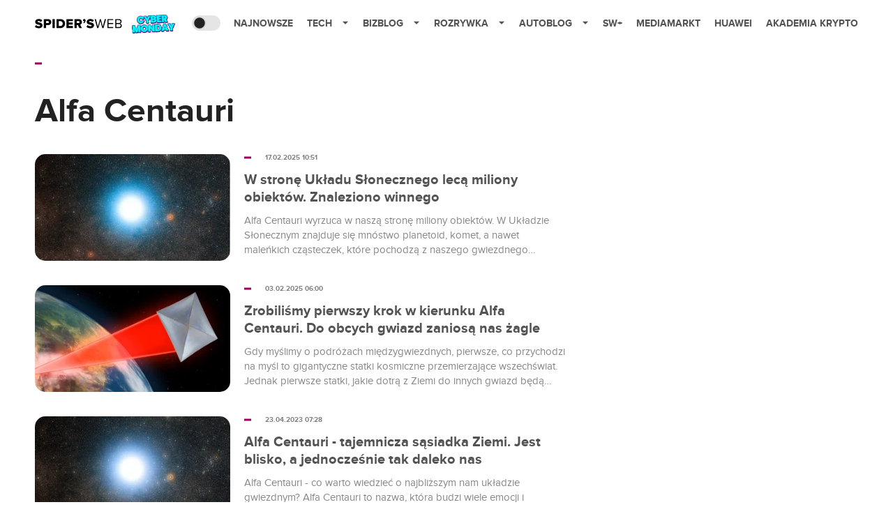

--- FILE ---
content_type: image/svg+xml
request_url: https://spidersweb.pl/_next/static/media/cyber%20mondey.24e628d2.svg
body_size: 316375
content:
<svg width="270" height="118" viewBox="0 0 270 118" fill="none" xmlns="http://www.w3.org/2000/svg">
<path d="M56.2813 60.14C52.305 60.14 48.5949 59.2968 45.2551 57.6319C41.4474 55.7363 38.3675 52.9417 36.1042 49.328C33.8725 45.7638 32.6173 41.6074 32.3738 36.9742C32.1316 32.3449 32.9431 28.0744 34.7855 24.2781C36.657 20.4248 39.4275 17.3119 43.0209 15.0245C46.5712 12.765 50.687 11.497 55.2542 11.2586C55.7817 11.2307 56.3105 11.2168 56.8265 11.2168C61.8008 11.2168 66.2665 12.5063 70.0996 15.0473C74.379 17.8863 77.3828 21.9362 79.0299 27.0828C79.3938 28.2177 79.2086 29.4577 78.5315 30.4379C77.8545 31.4193 76.7602 32.0292 75.5696 32.0926L64.7462 32.6594C64.679 32.6632 64.6118 32.6644 64.5446 32.6644C63.141 32.6644 61.8426 31.8986 61.168 30.656C60.638 29.6822 59.9685 28.9899 59.1203 28.541C58.3176 28.1175 57.4339 27.9108 56.4182 27.9108C56.2851 27.9108 56.1482 27.9146 56.0112 27.9222C54.0826 28.0237 52.6828 28.6957 51.6063 30.0397C50.436 31.5017 49.9326 33.4658 50.067 36.0474C50.2027 38.6289 50.9077 40.5296 52.2251 41.8597C53.3447 42.9907 54.6608 43.5182 56.3713 43.5182C56.5197 43.5182 56.6731 43.5144 56.8278 43.5055C58.0133 43.4434 59.0036 43.1353 59.8557 42.5647C60.652 42.0309 61.2454 41.2726 61.6701 40.2481C62.2369 38.8787 63.5404 37.9582 65.0201 37.8808L75.8447 37.3141C75.9119 37.3103 75.9791 37.309 76.0463 37.309C77.1647 37.309 78.231 37.7959 78.9627 38.6492C79.7387 39.5533 80.0518 40.7667 79.8084 41.9345C78.7065 47.2321 76.1376 51.5672 72.1727 54.8183C68.256 58.0301 63.425 59.8065 57.8143 60.1007C57.3007 60.1273 56.7847 60.1412 56.28 60.1412L56.2813 60.14Z" fill="#FF48BE"/>
<path d="M93.6411 57.9285C92.694 57.9285 91.7772 57.5785 91.0697 56.9408C90.3127 56.2586 89.8563 55.3038 89.803 54.2856L89.1513 41.8621L74.2146 16.343C73.5375 15.1854 73.5122 13.7589 74.1487 12.5772C74.7852 11.3967 75.9911 10.6334 77.3313 10.5624L88.5008 9.97659C88.568 9.97278 88.6352 9.97152 88.7024 9.97152C90.1213 9.97152 91.4336 10.7564 92.1006 12.0205L96.9252 21.1613L100.732 11.578C101.286 10.182 102.603 9.23736 104.102 9.15875L115.156 8.57929C115.223 8.57549 115.29 8.57422 115.358 8.57422C116.623 8.57422 117.812 9.19806 118.531 10.2505C119.288 11.3587 119.413 12.7801 118.86 14.0024L106.673 40.9441L107.325 53.3676C107.437 55.4877 105.807 57.2958 103.688 57.4074L93.844 57.9234C93.7768 57.9272 93.7096 57.9285 93.6424 57.9285H93.6411Z" fill="#FF48BE"/>
<path d="M121.449 56.47C120.501 56.47 119.585 56.1201 118.877 55.4823C118.12 54.8001 117.664 53.8453 117.61 52.8272L115.492 12.4108C115.38 10.2907 117.009 8.48262 119.128 8.37104L137.321 7.41753C137.833 7.3909 138.342 7.37695 138.835 7.37695C143.141 7.37695 146.755 8.41415 149.572 10.4619C152.918 12.8951 154.808 16.4847 155.036 20.8453C155.207 24.1001 154.444 26.9455 152.77 29.3013C152.606 29.5321 152.435 29.7565 152.259 29.9746C152.714 30.3766 153.148 30.814 153.557 31.287C155.641 33.6923 156.782 36.5351 156.949 39.7392C157.184 44.2266 155.684 48.1103 152.609 50.9709C149.685 53.6919 145.602 55.2097 140.473 55.4785L121.646 56.465C121.579 56.4688 121.512 56.47 121.445 56.47H121.449ZM134.514 40.126L137.93 39.9472C138.685 39.9079 139.083 39.7633 139.236 39.6771C139.245 39.6137 139.253 39.5059 139.245 39.3398C139.231 39.0621 139.181 38.9518 139.172 38.9341C139.171 38.9341 139.163 38.9265 139.152 38.9176C138.973 38.7806 138.56 38.6982 138.045 38.6982C137.95 38.6982 137.851 38.7008 137.75 38.7058L134.449 38.8783L134.514 40.126ZM133.669 24.0051L136.279 23.8681C136.919 23.8351 137.268 23.7312 137.431 23.664C137.434 23.6082 137.435 23.5359 137.431 23.4421C137.425 23.3203 137.412 23.2316 137.401 23.172C137.28 23.1327 137.019 23.0731 136.556 23.0731C136.455 23.0731 136.348 23.0756 136.239 23.082L133.63 23.2189L133.672 24.0063L133.669 24.0051Z" fill="#FF48BE"/>
<path d="M159.389 54.4813C158.442 54.4813 157.525 54.1313 156.818 53.4935C156.061 52.8114 155.604 51.8566 155.551 50.8384L153.432 10.422C153.321 8.30198 154.95 6.49386 157.069 6.38228L181.826 5.08515C181.893 5.08135 181.96 5.08008 182.027 5.08008C182.974 5.08008 183.891 5.43004 184.599 6.06782C185.356 6.74999 185.812 7.70477 185.865 8.72294L186.279 16.611C186.39 18.731 184.761 20.5391 182.642 20.6507L171.569 21.2314L171.596 21.7297L180.942 21.2403C181.009 21.2365 181.076 21.2352 181.144 21.2352C182.091 21.2352 183.007 21.5852 183.715 22.223C184.472 22.9051 184.928 23.8599 184.982 24.8781L185.38 32.4783C185.491 34.5983 183.862 36.4064 181.743 36.518L172.397 37.0074L172.459 38.1968L183.532 37.6161C183.601 37.6123 183.669 37.611 183.737 37.611C185.767 37.611 187.464 39.2023 187.572 41.2539L187.985 49.1419C188.039 50.16 187.685 51.1567 187.004 51.9149C186.322 52.6719 185.367 53.1283 184.349 53.1816L159.592 54.4787C159.525 54.4825 159.458 54.4838 159.39 54.4838L159.389 54.4813Z" fill="#FF48BE"/>
<path d="M190.534 52.8493C189.587 52.8493 188.671 52.4994 187.963 51.8616C187.206 51.1794 186.75 50.2246 186.696 49.2065L184.578 8.79008C184.524 7.77191 184.878 6.77402 185.559 6.01704C186.241 5.26007 187.196 4.8036 188.214 4.75035L204.738 3.88432C205.261 3.85643 205.78 3.84375 206.284 3.84375C209.418 3.84375 212.25 4.3801 214.698 5.43758C217.701 6.73598 220.049 8.67216 221.679 11.1916C223.258 13.6362 224.139 16.4194 224.299 19.4663C224.482 22.9609 223.641 26.1878 221.799 29.0585C220.727 30.7271 219.341 32.146 217.654 33.3011L225.473 45.2352C226.228 46.3865 226.309 47.8523 225.686 49.0797C225.064 50.3071 223.834 51.1084 222.459 51.1794L211.348 51.7614C211.281 51.7652 211.214 51.7665 211.146 51.7665C209.823 51.7665 208.586 51.0843 207.883 49.9508L203.977 43.6642L204.22 48.2847C204.273 49.3028 203.919 50.2995 203.238 51.0577C202.556 51.8147 201.601 52.2711 200.583 52.3244L190.737 52.8405C190.67 52.8443 190.603 52.8455 190.536 52.8455L190.534 52.8493ZM202.853 22.228L205.117 22.1088C206.016 22.0619 206.412 21.8704 206.48 21.807C206.567 21.7132 206.658 21.3911 206.626 20.799C206.612 20.5416 206.563 20.0864 206.378 19.9241C206.326 19.8848 206.009 19.7605 205.329 19.7605C205.223 19.7605 205.11 19.7631 204.993 19.7694L202.728 19.8886L202.851 22.2305L202.853 22.228Z" fill="#FF48BE"/>
<path d="M56.1866 59.9486C52.2102 59.9486 48.5002 59.1054 45.1603 57.4405C41.3526 55.5449 38.2728 52.7503 36.0094 49.1366C33.7778 45.5724 32.5225 41.416 32.2791 36.7828C32.0369 32.1535 32.8484 27.883 34.6908 24.0867C36.5623 20.2334 39.3328 17.1205 42.9262 14.8331C46.4765 12.5736 50.5923 11.3056 55.1595 11.0672C55.687 11.0393 56.2157 11.0254 56.7318 11.0254C61.706 11.0254 66.1718 12.3149 70.0049 14.8559C74.2842 17.6949 77.288 21.7448 78.9351 26.8914C79.299 28.0263 79.1139 29.2663 78.4368 30.2465C77.7597 31.2266 76.6655 31.8378 75.4749 31.9012L64.6515 32.4679C64.5843 32.4718 64.5171 32.473 64.4499 32.473C63.0463 32.473 61.7479 31.7072 61.0733 30.4646C60.5433 29.4908 59.8738 28.7985 59.0255 28.3496C58.2229 27.9261 57.3392 27.7194 56.3235 27.7194C56.1904 27.7194 56.0534 27.7232 55.9165 27.7308C53.9879 27.8323 52.5881 28.5043 51.5116 29.8483C50.3412 31.3103 49.8379 33.2744 49.9723 35.856C50.1079 38.4375 50.8129 40.3382 52.1304 41.6683C53.25 42.7993 54.5661 43.3268 56.2766 43.3268C56.4249 43.3268 56.5784 43.323 56.7331 43.3141C57.9186 43.252 58.9089 42.9439 59.761 42.3733C60.5572 41.8395 61.1507 41.0812 61.5754 40.0567C62.1422 38.6873 63.4457 37.7668 64.9254 37.6894L75.75 37.1226C75.8172 37.1188 75.8844 37.1176 75.9516 37.1176C77.07 37.1176 78.1363 37.6045 78.8679 38.4578C79.6439 39.3619 79.9571 40.5753 79.7137 41.7431C78.6118 47.0407 76.0429 51.3758 72.078 54.6269C68.1612 57.8387 63.3303 59.6151 57.7195 59.9093C57.206 59.9359 56.6899 59.9498 56.1853 59.9498L56.1866 59.9486Z" fill="#FF48BE"/>
<path d="M93.5445 57.7371C92.5973 57.7371 91.6805 57.3871 90.973 56.7493C90.216 56.0672 89.7596 55.1124 89.7063 54.0942L89.0546 41.6707L74.118 16.1516C73.4409 14.994 73.4155 13.5675 74.052 12.3858C74.6885 11.2053 75.8944 10.442 77.2346 10.371L88.4041 9.78518C88.4713 9.78138 88.5385 9.78011 88.6057 9.78011C90.0246 9.78011 91.3369 10.565 92.0039 11.8291L96.8285 20.9699L100.635 11.3866C101.189 9.99059 102.506 9.04596 104.005 8.96734L115.059 8.38788C115.126 8.38408 115.194 8.38281 115.261 8.38281C116.526 8.38281 117.716 9.00665 118.435 10.0591C119.192 11.1673 119.316 12.5887 118.763 13.811L106.577 40.7527L107.228 53.1762C107.34 55.2963 105.711 57.1044 103.592 57.216L93.7473 57.732C93.6801 57.7358 93.6129 57.7371 93.5457 57.7371H93.5445Z" fill="#FF48BE"/>
<path d="M121.352 56.2786C120.405 56.2786 119.488 55.9287 118.781 55.2909C118.024 54.6087 117.567 53.6539 117.514 52.6358L115.395 12.2194C115.283 10.0993 116.913 8.29121 119.032 8.17963L137.224 7.22612C137.737 7.19949 138.245 7.18555 138.738 7.18555C143.044 7.18555 146.658 8.22274 149.475 10.2705C152.822 12.7037 154.711 16.2933 154.939 20.6539C155.11 23.9087 154.347 26.7541 152.673 29.1099C152.51 29.3407 152.338 29.5651 152.162 29.7832C152.617 30.1852 153.051 30.6226 153.461 31.0956C155.544 33.5009 156.685 36.3437 156.852 39.5478C157.087 44.0351 155.587 47.9189 152.512 50.7795C149.588 53.5005 145.505 55.0183 140.376 55.2871L121.55 56.2736C121.483 56.2774 121.415 56.2786 121.348 56.2786H121.352ZM134.418 39.9346L137.834 39.7558C138.59 39.7165 138.988 39.5719 139.14 39.4857C139.149 39.4223 139.158 39.3145 139.149 39.1484C139.135 38.8707 139.086 38.7604 139.077 38.7427C139.076 38.7427 139.068 38.7351 139.057 38.7262C138.878 38.5892 138.464 38.5068 137.95 38.5068C137.855 38.5068 137.756 38.5094 137.654 38.5144L134.354 38.6869L134.42 39.9346H134.418ZM133.573 23.8136L136.182 23.6767C136.822 23.6437 137.171 23.5398 137.335 23.4726C137.337 23.4168 137.338 23.3445 137.335 23.2507C137.328 23.1289 137.316 23.0402 137.304 22.9806C137.184 22.9413 136.923 22.8817 136.46 22.8817C136.358 22.8817 136.252 22.8842 136.143 22.8906L133.533 23.0275L133.575 23.8149L133.573 23.8136Z" fill="#FF48BE"/>
<path d="M159.293 54.2899C158.346 54.2899 157.429 53.9399 156.722 53.3021C155.965 52.62 155.508 51.6652 155.455 50.647L153.336 10.2306C153.225 8.11057 154.854 6.30245 156.973 6.19087L181.73 4.89374C181.797 4.88994 181.864 4.88867 181.932 4.88867C182.879 4.88867 183.796 5.23863 184.503 5.87642C185.26 6.55858 185.716 7.51336 185.77 8.53154L186.183 16.4195C186.295 18.5396 184.665 20.3477 182.547 20.4593L171.473 21.04L171.5 21.5383L180.846 21.0489C180.913 21.0451 180.981 21.0438 181.048 21.0438C181.995 21.0438 182.912 21.3938 183.619 22.0316C184.376 22.7137 184.833 23.6685 184.886 24.6867L185.284 32.2869C185.396 34.4069 183.766 36.215 181.648 36.3266L172.301 36.816L172.364 38.0054L183.437 37.4247C183.505 37.4209 183.574 37.4196 183.641 37.4196C185.671 37.4196 187.369 39.0109 187.476 41.0625L187.89 48.9505C187.943 49.9686 187.589 50.9653 186.908 51.7235C186.226 52.4805 185.271 52.9369 184.253 52.9902L159.496 54.2873C159.429 54.2911 159.362 54.2924 159.295 54.2924L159.293 54.2899Z" fill="#FF48BE"/>
<path d="M190.44 52.656C189.493 52.656 188.576 52.306 187.868 51.6682C187.111 50.9861 186.655 50.0313 186.602 49.0131L184.483 8.59672C184.43 7.57855 184.783 6.58066 185.464 5.82368C186.146 5.06671 187.101 4.61024 188.119 4.55699L204.643 3.69097C205.166 3.66307 205.686 3.65039 206.189 3.65039C209.323 3.65039 212.155 4.18674 214.603 5.24422C217.606 6.54262 219.954 8.4788 221.585 10.9982C223.163 13.4429 224.045 16.2261 224.204 19.273C224.387 22.7675 223.546 25.9945 221.704 28.8651C220.632 30.5338 219.247 31.9526 217.559 33.1078L225.378 45.0418C226.133 46.1932 226.214 47.6589 225.591 48.8863C224.969 50.1137 223.739 50.9151 222.365 50.9861L211.253 51.5681C211.186 51.5719 211.119 51.5731 211.052 51.5731C209.728 51.5731 208.492 50.891 207.788 49.7574L203.883 43.4708L204.125 48.0913C204.178 49.1095 203.824 50.1061 203.143 50.8643C202.461 51.6213 201.506 52.0778 200.488 52.131L190.643 52.6471C190.575 52.6509 190.508 52.6522 190.441 52.6522L190.44 52.656ZM202.757 22.0333L205.021 21.9142C205.92 21.8672 206.316 21.6758 206.384 21.6124C206.471 21.5186 206.562 21.1965 206.53 20.6044C206.516 20.347 206.467 19.8918 206.282 19.7295C206.23 19.6901 205.913 19.5659 205.233 19.5659C205.127 19.5659 205.014 19.5684 204.897 19.5748L202.632 19.694L202.755 22.0359L202.757 22.0333Z" fill="#FF48BE"/>
<path d="M56.0899 59.7552C52.1136 59.7552 48.4035 58.912 45.0637 57.2472C41.256 55.3516 38.1761 52.557 35.9128 48.9433C33.6811 45.379 32.4259 41.2226 32.1824 36.5895C31.9402 31.9601 32.7517 27.6896 34.5941 23.8933C36.4656 20.04 39.2361 16.9271 42.8295 14.6397C46.3798 12.3802 50.4956 11.1123 55.0628 10.8739C55.5903 10.846 56.1191 10.832 56.6351 10.832C61.6093 10.832 66.0751 12.1216 69.9082 14.6626C74.1876 17.5015 77.1914 21.5514 78.8385 26.6981C79.2024 27.8329 79.0172 29.073 78.3401 30.0531C77.6631 31.0333 76.5688 31.6444 75.3782 31.7078L64.5548 32.2746C64.4876 32.2784 64.4204 32.2797 64.3532 32.2797C62.9496 32.2797 61.6512 31.5138 60.9766 30.2712C60.4466 29.2974 59.7771 28.6051 58.9289 28.1562C58.1262 27.7327 57.2425 27.5261 56.2268 27.5261C56.0937 27.5261 55.9568 27.5299 55.8198 27.5375C53.8912 27.6389 52.4914 28.3109 51.4149 29.655C50.2446 31.1169 49.7412 33.081 49.8756 35.6626C50.0113 38.2442 50.7163 40.1449 52.0337 41.4749C53.1533 42.606 54.4694 43.1334 56.1799 43.1334C56.3283 43.1334 56.4817 43.1296 56.6364 43.1208C57.8219 43.0586 58.8122 42.7505 59.6643 42.1799C60.4606 41.6461 61.054 40.8879 61.4787 39.8634C62.0455 38.494 63.349 37.5734 64.8287 37.4961L75.6533 36.9293C75.7205 36.9255 75.7877 36.9242 75.8549 36.9242C76.9733 36.9242 78.0396 37.4111 78.7713 38.2645C79.5472 39.1685 79.8604 40.382 79.617 41.5498C78.5151 46.8473 75.9462 51.1825 71.9813 54.4335C68.0646 57.6453 63.2336 59.4217 57.6229 59.7159C57.1093 59.7425 56.5933 59.7565 56.0886 59.7565L56.0899 59.7552Z" fill="#FF48BE"/>
<path d="M93.4478 57.5437C92.5006 57.5437 91.5839 57.1938 90.8763 56.556C90.1194 55.8738 89.6629 54.919 89.6096 53.9009L88.9579 41.4773L74.0213 15.9583C73.3442 14.8006 73.3188 13.3742 73.9553 12.1924C74.5919 11.0119 75.7977 10.2486 77.1379 10.1776L88.3074 9.59182C88.3746 9.58802 88.4418 9.58675 88.509 9.58675C89.9279 9.58675 91.2403 10.3716 91.9072 11.6358L96.7318 20.7765L100.538 11.1933C101.092 9.79723 102.41 8.8526 103.908 8.77399L114.963 8.19453C115.03 8.19072 115.097 8.18945 115.164 8.18945C116.43 8.18945 117.619 8.81329 118.338 9.8657C119.095 10.9739 119.219 12.3953 118.666 13.6176L106.48 40.5593L107.132 52.9829C107.243 55.1029 105.614 56.911 103.495 57.0226L93.6507 57.5387C93.5835 57.5425 93.5162 57.5437 93.449 57.5437H93.4478Z" fill="#FF48BE"/>
<path d="M121.256 56.0853C120.309 56.0853 119.392 55.7353 118.685 55.0975C117.928 54.4154 117.471 53.4606 117.418 52.4424L115.299 12.026C115.188 9.90597 116.817 8.09785 118.936 7.98627L137.129 7.03276C137.641 7.00614 138.149 6.99219 138.643 6.99219C142.949 6.99219 146.562 8.02938 149.38 10.0771C152.726 12.5104 154.615 16.1 154.843 20.4605C155.015 23.7154 154.251 26.5607 152.578 28.9166C152.414 29.1473 152.243 29.3718 152.067 29.5899C152.522 29.9918 152.955 30.4293 153.365 30.9022C155.448 33.3075 156.589 36.1503 156.757 39.3545C156.991 43.8418 155.491 47.7256 152.417 50.5861C149.493 53.3071 145.41 54.8249 140.281 55.0937L121.454 56.0802C121.387 56.084 121.32 56.0853 121.252 56.0853H121.256ZM134.323 39.7412L137.739 39.5624C138.494 39.5231 138.892 39.3786 139.045 39.2923C139.053 39.2289 139.062 39.1212 139.053 38.9551C139.039 38.6774 138.99 38.5671 138.981 38.5493C138.98 38.5493 138.972 38.5417 138.961 38.5328C138.782 38.3959 138.369 38.3135 137.854 38.3135C137.759 38.3135 137.66 38.316 137.558 38.3211L134.258 38.4935L134.324 39.7412H134.323ZM133.477 23.6203L136.086 23.4833C136.727 23.4504 137.075 23.3464 137.239 23.2792C137.241 23.2234 137.243 23.1511 137.239 23.0573C137.233 22.9356 137.22 22.8468 137.209 22.7872C137.088 22.7479 136.827 22.6883 136.364 22.6883C136.263 22.6883 136.156 22.6909 136.047 22.6972L133.438 22.8341L133.479 23.6215L133.477 23.6203Z" fill="#FF48BE"/>
<path d="M159.198 54.0985C158.25 54.0985 157.334 53.7485 156.626 53.1107C155.869 52.4285 155.413 51.4738 155.36 50.4556L153.241 10.0392C153.129 7.91916 154.759 6.11105 156.877 5.99947L181.634 4.70234C181.701 4.69853 181.769 4.69727 181.836 4.69727C182.783 4.69727 183.7 5.04722 184.407 5.68501C185.164 6.36718 185.621 7.32195 185.674 8.34013L186.087 16.2281C186.199 18.3482 184.57 20.1563 182.451 20.2679L171.378 20.8486L171.404 21.3469L180.751 20.8575C180.818 20.8537 180.885 20.8524 180.952 20.8524C181.899 20.8524 182.816 21.2024 183.524 21.8402C184.281 22.5223 184.737 23.4771 184.79 24.4953L185.188 32.0955C185.3 34.2155 183.671 36.0236 181.552 36.1352L172.206 36.6246L172.268 37.814L183.341 37.2333C183.409 37.2294 183.478 37.2282 183.545 37.2282C185.575 37.2282 187.273 38.8195 187.381 40.871L187.794 48.7591C187.847 49.7772 187.494 50.7738 186.813 51.5321C186.13 52.2891 185.176 52.7455 184.158 52.7988L159.401 54.0959C159.333 54.0997 159.266 54.101 159.199 54.101L159.198 54.0985Z" fill="#FF48BE"/>
<path d="M190.344 52.4646C189.397 52.4646 188.48 52.1146 187.773 51.4768C187.016 50.7947 186.559 49.8399 186.506 48.8217L184.387 8.40532C184.334 7.38714 184.688 6.38925 185.369 5.63228C186.051 4.8753 187.005 4.41883 188.024 4.36558L204.548 3.49956C205.07 3.47166 205.59 3.45898 206.093 3.45898C209.228 3.45898 212.059 3.99533 214.508 5.05282C217.51 6.35121 219.858 8.2874 221.489 10.8068C223.068 13.2515 223.949 16.0347 224.109 19.0816C224.291 22.5761 223.451 25.8031 221.608 28.6737C220.537 30.3424 219.151 31.7612 217.463 32.9164L225.283 44.8504C226.037 46.0018 226.118 47.4675 225.496 48.6949C224.873 49.9223 223.643 50.7237 222.269 50.7947L211.158 51.3767C211.09 51.3805 211.023 51.3817 210.956 51.3817C209.632 51.3817 208.396 50.6996 207.692 49.566L203.787 43.2794L204.029 47.8999C204.082 48.9181 203.729 49.9147 203.048 50.6729C202.366 51.4299 201.411 51.8864 200.393 51.9396L190.547 52.4557C190.48 52.4595 190.412 52.4608 190.345 52.4608L190.344 52.4646ZM202.662 21.8419L204.927 21.7228C205.826 21.6758 206.221 21.4844 206.29 21.421C206.376 21.3272 206.467 21.0051 206.436 20.4129C206.422 20.1556 206.372 19.7003 206.187 19.538C206.135 19.4987 205.818 19.3745 205.139 19.3745C205.032 19.3745 204.919 19.377 204.804 19.3834L202.539 19.5025L202.662 21.8445V21.8419Z" fill="#FF48BE"/>
<path d="M55.9932 59.5638C52.0169 59.5638 48.3068 58.7206 44.967 57.0558C41.1593 55.1601 38.0794 52.3656 35.8161 48.7519C33.5845 45.1876 32.3292 41.0312 32.0857 36.3981C31.8435 31.7687 32.655 27.4982 34.4974 23.7019C36.3689 19.8486 39.1394 16.7357 42.7328 14.4483C46.2831 12.1888 50.3989 10.9208 54.9662 10.6825C55.4936 10.6546 56.0224 10.6406 56.5384 10.6406C61.5127 10.6406 65.9784 11.9301 69.8115 14.4711C74.0909 17.3101 77.0947 21.36 78.7418 26.5067C79.1057 27.6415 78.9206 28.8816 78.2435 29.8617C77.5664 30.8431 76.4721 31.453 75.2815 31.5164L64.4581 32.0832C64.3909 32.087 64.3237 32.0883 64.2565 32.0883C62.8529 32.0883 61.5545 31.3224 60.8799 30.0798C60.3499 29.106 59.6805 28.4137 58.8322 27.9648C58.0296 27.5413 57.1458 27.3347 56.1301 27.3347C55.997 27.3347 55.8601 27.3385 55.7231 27.3461C53.7946 27.4475 52.3947 28.1195 51.3182 29.4636C50.1479 30.9255 49.6445 32.8896 49.7789 35.4712C49.9146 38.0528 50.6196 39.9534 51.937 41.2835C53.0566 42.4146 54.3728 42.942 56.0832 42.942C56.2316 42.942 56.385 42.9382 56.5397 42.9294C57.7253 42.8672 58.7155 42.5591 59.5676 41.9885C60.3639 41.4547 60.9573 40.6965 61.3821 39.672C61.9488 38.3026 63.2523 37.382 64.732 37.3047L75.5566 36.7379C75.6238 36.7341 75.691 36.7328 75.7582 36.7328C76.8766 36.7328 77.943 37.2197 78.6746 38.073C79.4506 38.9771 79.7638 40.1906 79.5203 41.3583C78.4184 46.6559 75.8495 50.9911 71.8846 54.2421C67.9679 57.4539 63.1369 59.2303 57.5262 59.5245C57.0127 59.5511 56.4966 59.5651 55.9919 59.5651L55.9932 59.5638Z" fill="#FF48BE"/>
<path d="M93.3511 57.3523C92.4039 57.3523 91.4872 57.0024 90.7797 56.3646C90.0227 55.6824 89.5662 54.7276 89.513 53.7095L88.8612 41.2859L73.9246 15.7669C73.2475 14.6092 73.2221 13.1828 73.8587 12.001C74.4952 10.8205 75.701 10.0572 77.0413 9.98622L88.2108 9.40042C88.278 9.39661 88.3452 9.39534 88.4124 9.39534C89.8312 9.39534 91.1436 10.1802 91.8105 11.4444L96.6351 20.5851L100.442 11.0019C100.996 9.60583 102.313 8.66119 103.812 8.58258L114.866 8.00312C114.933 7.99931 115 7.99805 115.068 7.99805C116.333 7.99805 117.522 8.62189 118.241 9.6743C118.998 10.7825 119.122 12.2039 118.57 13.4262L106.383 40.3679L107.035 52.7915C107.147 54.9115 105.517 56.7196 103.398 56.8312L93.554 57.3472C93.4868 57.3511 93.4196 57.3523 93.3524 57.3523H93.3511Z" fill="#FF48BE"/>
<path d="M121.16 55.8939C120.212 55.8939 119.296 55.5439 118.588 54.9061C117.831 54.2239 117.375 53.2692 117.321 52.251L115.203 11.8346C115.091 9.71456 116.72 7.90645 118.839 7.79487L137.032 6.84136C137.544 6.81473 138.053 6.80078 138.546 6.80078C142.852 6.80078 146.466 7.83798 149.283 9.88574C152.629 12.319 154.518 15.9086 154.747 20.2691C154.918 23.524 154.155 26.3693 152.481 28.7252C152.317 28.9559 152.146 29.1804 151.97 29.3985C152.425 29.8004 152.859 30.2379 153.268 30.7108C155.352 33.1161 156.493 35.9589 156.66 39.1631C156.895 43.6504 155.395 47.5342 152.32 50.3947C149.396 53.1157 145.313 54.6335 140.184 54.9023L121.357 55.8888C121.29 55.8926 121.223 55.8939 121.156 55.8939H121.16ZM134.226 39.5485L137.642 39.3697C138.398 39.3304 138.796 39.1859 138.948 39.0997C138.957 39.0363 138.966 38.9285 138.957 38.7624C138.943 38.4847 138.893 38.3744 138.884 38.3566C138.883 38.3566 138.876 38.349 138.864 38.3401C138.685 38.2032 138.272 38.1208 137.757 38.1208C137.662 38.1208 137.563 38.1233 137.462 38.1284L134.161 38.3008L134.227 39.5485H134.226ZM133.381 23.4289L135.991 23.2919C136.631 23.259 136.98 23.1537 137.144 23.0878C137.146 23.032 137.147 22.9597 137.144 22.8659C137.137 22.7442 137.125 22.6554 137.113 22.5958C136.993 22.5565 136.731 22.4969 136.269 22.4969C136.167 22.4969 136.061 22.4995 135.952 22.5058L133.342 22.6427L133.384 23.4301L133.381 23.4289Z" fill="#FF48BE"/>
<path d="M159.101 53.9051C158.154 53.9051 157.237 53.5551 156.53 52.9174C155.773 52.2352 155.316 51.2804 155.263 50.2622L153.144 9.84584C153.032 7.72581 154.662 5.91769 156.781 5.80611L181.538 4.50898C181.605 4.50517 181.672 4.50391 181.739 4.50391C182.686 4.50391 183.603 4.85386 184.311 5.49165C185.068 6.17382 185.524 7.12859 185.577 8.14677L185.991 16.0348C186.102 18.1548 184.473 19.9629 182.354 20.0745L171.281 20.6552L171.308 21.1536L180.654 20.6641C180.721 20.6603 180.788 20.659 180.855 20.659C181.803 20.659 182.719 21.009 183.427 21.6468C184.184 22.329 184.64 23.2837 184.694 24.3019L185.092 31.9021C185.203 34.0221 183.574 35.8303 181.455 35.9418L172.109 36.4313L172.171 37.6206L183.244 37.0399C183.313 37.0361 183.381 37.0348 183.448 37.0348C185.478 37.0348 187.176 38.6261 187.284 40.6777L187.697 48.5657C187.751 49.5839 187.397 50.5805 186.716 51.3387C186.034 52.0957 185.079 52.5522 184.061 52.6054L159.304 53.9026C159.237 53.9064 159.169 53.9076 159.102 53.9076L159.101 53.9051Z" fill="#FF48BE"/>
<path d="M190.247 52.2732C189.3 52.2732 188.383 51.9232 187.676 51.2854C186.919 50.6033 186.462 49.6485 186.409 48.6303L184.29 8.21391C184.237 7.19573 184.591 6.19785 185.272 5.44087C185.954 4.6839 186.909 4.22743 187.927 4.17417L204.451 3.30815C204.973 3.28026 205.493 3.26758 205.997 3.26758C209.131 3.26758 211.962 3.80393 214.411 4.86141C217.413 6.15981 219.762 8.09599 221.392 10.6154C222.971 13.0601 223.852 15.8433 224.012 18.8902C224.195 22.3847 223.354 25.6117 221.512 28.4823C220.44 30.151 219.054 31.5698 217.367 32.7249L225.186 44.659C225.941 45.8103 226.022 47.2761 225.399 48.5035C224.777 49.7309 223.547 50.5322 222.172 50.6033L211.061 51.1852C210.994 51.1891 210.927 51.1903 210.859 51.1903C209.536 51.1903 208.299 50.5082 207.596 49.3746L203.69 43.088L203.932 47.7085C203.986 48.7267 203.632 49.7233 202.951 50.4815C202.269 51.2385 201.314 51.695 200.296 51.7482L190.45 52.2643C190.383 52.2681 190.316 52.2694 190.249 52.2694L190.247 52.2732ZM202.566 21.6505L204.83 21.5313C205.729 21.4844 206.125 21.293 206.193 21.2296C206.279 21.1357 206.371 20.8137 206.339 20.2215C206.325 19.9641 206.276 19.5089 206.091 19.3466C206.039 19.3073 205.722 19.1831 205.042 19.1831C204.935 19.1831 204.823 19.1856 204.707 19.192L202.443 19.3111L202.566 21.6531V21.6505Z" fill="#FF48BE"/>
<path d="M55.8975 59.3724C51.9212 59.3724 48.2111 58.5292 44.8713 56.8643C41.0636 54.9687 37.9837 52.1741 35.7204 48.5604C33.4888 44.9962 32.2335 40.8398 31.99 36.2067C31.7478 31.5773 32.5593 27.3068 34.4017 23.5105C36.2732 19.6572 39.0437 16.5443 42.6371 14.2569C46.1874 11.9974 50.3032 10.7294 54.8705 10.4911C55.3979 10.4632 55.9267 10.4492 56.4427 10.4492C61.417 10.4492 65.8827 11.7387 69.7158 14.2797C73.9952 17.1187 76.999 21.1686 78.6461 26.3153C79.01 27.4501 78.8249 28.6902 78.1478 29.6703C77.4707 30.6517 76.3764 31.2616 75.1858 31.325L64.3624 31.8918C64.2952 31.8956 64.228 31.8968 64.1608 31.8968C62.7572 31.8968 61.4588 31.131 60.7842 29.8884C60.2542 28.9146 59.5848 28.2223 58.7365 27.7734C57.9339 27.3499 57.0501 27.1432 56.0345 27.1432C55.9013 27.1432 55.7644 27.1471 55.6274 27.1547C53.6989 27.2561 52.299 27.9281 51.2225 29.2722C50.0522 30.7341 49.5488 32.6982 49.6832 35.2798C49.8189 37.8614 50.5239 39.762 51.8413 41.0921C52.9609 42.2232 54.277 42.7506 55.9875 42.7506C56.1359 42.7506 56.2893 42.7468 56.444 42.7379C57.6295 42.6758 58.6198 42.3677 59.4719 41.7971C60.2682 41.2633 60.8616 40.5051 61.2864 39.4805C61.8531 38.1111 63.1566 37.1906 64.6363 37.1133L75.4609 36.5465C75.5281 36.5427 75.5953 36.5414 75.6625 36.5414C76.7809 36.5414 77.8472 37.0283 78.5789 37.8816C79.3549 38.7857 79.6681 39.9991 79.4246 41.1669C78.3227 46.4645 75.7538 50.7997 71.7889 54.0507C67.8722 57.2625 63.0412 59.0389 57.4305 59.3331C56.917 59.3597 56.4009 59.3737 55.8962 59.3737L55.8975 59.3724Z" fill="#FF48BE"/>
<path d="M93.2564 57.159C92.3092 57.159 91.3925 56.809 90.6849 56.1712C89.928 55.489 89.4715 54.5343 89.4182 53.5161L88.7665 41.0926L73.8299 15.5735C73.1528 14.4159 73.1274 12.9894 73.7639 11.8077C74.4005 10.6272 75.6063 9.86386 76.9465 9.79286L88.116 9.20706C88.1832 9.20325 88.2504 9.20199 88.3176 9.20199C89.7365 9.20199 91.0488 9.98686 91.7158 11.251L96.5404 20.3918L100.347 10.8085C100.901 9.41247 102.218 8.46783 103.717 8.38922L114.771 7.80976C114.838 7.80596 114.906 7.80469 114.973 7.80469C116.238 7.80469 117.428 8.42853 118.147 9.48094C118.904 10.5891 119.028 12.0105 118.475 13.2328L106.289 40.1746L106.94 52.5981C107.052 54.7181 105.422 56.5262 103.304 56.6378L93.4592 57.1539C93.392 57.1577 93.3248 57.159 93.2576 57.159H93.2564Z" fill="#FF48BE"/>
<path d="M121.064 55.7024C120.117 55.7024 119.2 55.3525 118.492 54.7147C117.735 54.0325 117.279 53.0778 117.226 52.0596L115.107 11.6432C114.995 9.52316 116.625 7.71504 118.743 7.60346L136.936 6.64995C137.449 6.62332 137.957 6.60938 138.45 6.60938C142.756 6.60938 146.37 7.64657 149.187 9.69433C152.533 12.1276 154.423 15.7172 154.651 20.0777C154.822 23.3326 154.059 26.1779 152.385 28.5338C152.222 28.7645 152.05 28.989 151.874 29.2071C152.329 29.609 152.763 30.0464 153.173 30.5194C155.256 32.9247 156.397 35.7675 156.564 38.9716C156.799 43.459 155.299 47.3428 152.224 50.2033C149.3 52.9243 145.217 54.4421 140.088 54.7109L121.262 55.6974C121.194 55.7012 121.127 55.7024 121.06 55.7024H121.064ZM134.129 39.3584L137.545 39.1796C138.301 39.1403 138.699 38.9957 138.851 38.9095C138.86 38.8461 138.869 38.7383 138.86 38.5722C138.846 38.2946 138.796 38.1842 138.787 38.1665C138.786 38.1665 138.779 38.1589 138.767 38.15C138.588 38.0131 138.175 37.9307 137.66 37.9307C137.565 37.9307 137.466 37.9332 137.365 37.9383L134.064 38.1107L134.13 39.3584H134.129ZM133.285 23.2375L135.894 23.1005C136.534 23.0676 136.883 22.9636 137.047 22.8964C137.049 22.8406 137.05 22.7683 137.047 22.6745C137.04 22.5528 137.028 22.464 137.016 22.4044C136.896 22.3651 136.634 22.3055 136.172 22.3055C136.07 22.3055 135.964 22.3081 135.855 22.3144L133.245 22.4513L133.287 23.2387L133.285 23.2375Z" fill="#FF48BE"/>
<path d="M159.004 53.7137C158.057 53.7137 157.14 53.3637 156.433 52.7259C155.676 52.0438 155.219 51.089 155.166 50.0708L153.047 9.65444C152.936 7.5344 154.565 5.72628 156.684 5.6147L181.441 4.31757C181.508 4.31377 181.575 4.3125 181.643 4.3125C182.59 4.3125 183.506 4.66246 184.214 5.30024C184.971 5.98241 185.427 6.93719 185.481 7.95536L185.894 15.8434C186.006 17.9634 184.376 19.7715 182.258 19.8831L171.184 20.4638L171.211 20.9622L180.557 20.4727C180.624 20.4689 180.692 20.4676 180.759 20.4676C181.706 20.4676 182.623 20.8176 183.33 21.4554C184.087 22.1376 184.544 23.0923 184.597 24.1105L184.995 31.7107C185.107 33.8307 183.477 35.6388 181.359 35.7504L172.012 36.2399L172.074 37.4292L183.148 36.8485C183.216 36.8447 183.285 36.8434 183.352 36.8434C185.382 36.8434 187.08 38.4347 187.187 40.4863L187.601 48.3743C187.654 49.3925 187.3 50.3891 186.619 51.1473C185.937 51.9043 184.982 52.3608 183.964 52.414L159.207 53.7112C159.14 53.715 159.073 53.7162 159.006 53.7162L159.004 53.7137Z" fill="#FF48BE"/>
<path d="M190.151 52.0798C189.203 52.0798 188.287 51.7298 187.579 51.0921C186.822 50.4099 186.366 49.4551 186.312 48.4369L184.194 8.02055C184.14 7.00237 184.494 6.00449 185.175 5.24751C185.857 4.49054 186.812 4.03407 187.83 3.98081L204.354 3.11479C204.877 3.0869 205.397 3.07422 205.9 3.07422C209.034 3.07422 211.866 3.61057 214.314 4.66805C217.317 5.96645 219.665 7.90263 221.296 10.4221C222.874 12.8667 223.755 15.6499 223.915 18.6968C224.098 22.1913 223.257 25.4183 221.415 28.289C220.343 29.9576 218.958 31.3765 217.27 32.5316L225.089 44.4657C225.844 45.617 225.925 47.0828 225.302 48.3101C224.68 49.5375 223.45 50.3389 222.075 50.4099L210.964 50.9919C210.897 50.9957 210.83 50.997 210.763 50.997C209.439 50.997 208.203 50.3148 207.499 49.1812L203.594 42.8947L203.836 47.5151C203.889 48.5333 203.535 49.5299 202.854 50.2882C202.172 51.0451 201.217 51.5016 200.199 51.5549L190.353 52.0709C190.286 52.0747 190.219 52.076 190.152 52.076L190.151 52.0798ZM202.469 21.4572L204.733 21.338C205.632 21.2911 206.028 21.0996 206.097 21.0362C206.183 20.9424 206.274 20.6203 206.242 20.0282C206.228 19.7708 206.179 19.3156 205.994 19.1533C205.942 19.114 205.625 18.9897 204.945 18.9897C204.839 18.9897 204.726 18.9923 204.61 18.9986L202.346 19.1178L202.469 21.4597V21.4572Z" fill="#FF48BE"/>
<path d="M55.8008 59.179C51.8245 59.179 48.1144 58.3358 44.7746 56.671C40.9669 54.7754 37.887 51.9808 35.6237 48.3671C33.3921 44.8028 32.1368 40.6464 31.8933 36.0133C31.6512 31.384 32.4627 27.1135 34.305 23.3172C36.1765 19.4638 38.947 16.351 42.5404 14.0636C46.0908 11.804 50.2066 10.5361 54.7738 10.2977C55.3013 10.2698 55.83 10.2559 56.3461 10.2559C61.3203 10.2559 65.7861 11.5454 69.6191 14.0864C73.8985 16.9254 76.9023 20.9752 78.5494 26.1219C78.9133 27.2567 78.7282 28.4968 78.0511 29.4769C77.374 30.4571 76.2797 31.0682 75.0891 31.1316L64.2658 31.6984C64.1986 31.7022 64.1314 31.7035 64.0642 31.7035C62.6605 31.7035 61.3621 30.9376 60.6876 29.695C60.1576 28.7212 59.4881 28.0289 58.6398 27.5801C57.8372 27.1566 56.9534 26.9499 55.9378 26.9499C55.8046 26.9499 55.6677 26.9537 55.5308 26.9613C53.6022 27.0627 52.2023 27.7348 51.1258 29.0788C49.9555 30.5408 49.4521 32.5048 49.5865 35.0864C49.7222 37.668 50.4272 39.5687 51.7446 40.8988C52.8642 42.0298 54.1804 42.5573 55.8909 42.5573C56.0392 42.5573 56.1926 42.5535 56.3473 42.5446C57.5329 42.4825 58.5231 42.1743 59.3752 41.6038C60.1715 41.0699 60.7649 40.3117 61.1897 39.2872C61.7565 37.9178 63.0599 36.9972 64.5396 36.9199L75.3643 36.3531C75.4315 36.3493 75.4987 36.348 75.5659 36.348C76.6842 36.348 77.7506 36.8349 78.4822 37.6883C79.2582 38.5923 79.5714 39.8058 79.3279 40.9736C78.2261 46.2711 75.6572 50.6063 71.6922 53.8574C67.7755 57.0691 62.9445 58.8456 57.3338 59.1397C56.8203 59.1663 56.3042 59.1803 55.7996 59.1803L55.8008 59.179Z" fill="#FF48BE"/>
<path d="M93.1607 56.9676C92.2135 56.9676 91.2968 56.6176 90.5892 55.9798C89.8323 55.2976 89.3758 54.3429 89.3225 53.3247L88.6708 40.9012L73.7342 15.3821C73.0571 14.2245 73.0317 12.798 73.6682 11.6162C74.3048 10.4358 75.5106 9.67246 76.8508 9.60145L88.0203 9.01565C88.0875 9.01185 88.1547 9.01058 88.2219 9.01058C89.6408 9.01058 90.9531 9.79545 91.6201 11.0596L96.4447 20.2004L100.251 10.6171C100.805 9.22106 102.123 8.27643 103.621 8.19781L114.676 7.61835C114.743 7.61455 114.81 7.61328 114.877 7.61328C116.143 7.61328 117.332 8.23712 118.051 9.28953C118.808 10.3977 118.932 11.8191 118.379 13.0414L106.193 39.9832L106.845 52.4067C106.956 54.5267 105.327 56.3348 103.208 56.4464L93.3635 56.9625C93.2963 56.9663 93.2291 56.9676 93.1619 56.9676H93.1607Z" fill="#FF48BE"/>
<path d="M120.968 55.5091C120.021 55.5091 119.104 55.1591 118.397 54.5213C117.64 53.8392 117.183 52.8844 117.13 51.8662L115.011 11.4498C114.9 9.3298 116.529 7.52168 118.648 7.4101L136.841 6.45659C137.353 6.42996 137.861 6.41602 138.355 6.41602C142.661 6.41602 146.274 7.45321 149.092 9.50098C152.438 11.9342 154.327 15.5238 154.555 19.8843C154.726 23.1392 153.963 25.9845 152.289 28.3404C152.126 28.5712 151.955 28.7956 151.778 29.0137C152.234 29.4156 152.667 29.8531 153.077 30.326C155.16 32.7314 156.301 35.5741 156.469 38.7783C156.703 43.2656 155.203 47.1494 152.128 50.0099C149.204 52.731 145.122 54.2487 139.993 54.5175L121.166 55.504C121.099 55.5078 121.032 55.5091 120.964 55.5091H120.968ZM134.033 39.165L137.449 38.9862C138.205 38.9469 138.603 38.8024 138.755 38.7162C138.764 38.6528 138.773 38.545 138.764 38.3789C138.75 38.1012 138.701 37.9909 138.692 37.9731C138.691 37.9731 138.683 37.9655 138.671 37.9566C138.493 37.8197 138.079 37.7373 137.565 37.7373C137.469 37.7373 137.371 37.7398 137.269 37.7449L133.969 37.9173L134.035 39.165H134.033ZM133.189 23.0454L135.798 22.9084C136.439 22.8755 136.787 22.7715 136.951 22.7043C136.953 22.6485 136.955 22.5762 136.951 22.4824C136.945 22.3607 136.932 22.2719 136.92 22.2123C136.8 22.173 136.539 22.1134 136.076 22.1134C135.975 22.1134 135.868 22.116 135.759 22.1223L133.15 22.2592L133.191 23.0466L133.189 23.0454Z" fill="#FF48BE"/>
<path d="M158.908 53.5203C157.96 53.5203 157.044 53.1704 156.336 52.5326C155.579 51.8504 155.123 50.8956 155.069 49.8775L152.951 9.46108C152.839 7.34104 154.468 5.53292 156.587 5.42134L181.344 4.12421C181.411 4.12041 181.479 4.11914 181.546 4.11914C182.493 4.11914 183.41 4.4691 184.117 5.10689C184.874 5.78905 185.331 6.74383 185.384 7.762L185.797 15.65C185.909 17.7701 184.28 19.5782 182.161 19.6898L171.088 20.2705L171.114 20.7688L180.46 20.2794C180.528 20.2756 180.595 20.2743 180.662 20.2743C181.609 20.2743 182.526 20.6242 183.234 21.262C183.99 21.9442 184.447 22.899 184.5 23.9171L184.898 31.5173C185.01 33.6374 183.381 35.4455 181.262 35.5571L171.916 36.0465L171.978 37.2359L183.051 36.6551C183.119 36.6513 183.188 36.6501 183.255 36.6501C185.285 36.6501 186.983 38.2414 187.091 40.2929L187.504 48.1809C187.557 49.1991 187.204 50.1957 186.523 50.954C185.84 51.7109 184.886 52.1674 183.868 52.2207L159.11 53.5178C159.043 53.5216 158.976 53.5229 158.909 53.5229L158.908 53.5203Z" fill="#FF48BE"/>
<path d="M190.056 51.8884C189.109 51.8884 188.192 51.5384 187.484 50.9007C186.727 50.2185 186.271 49.2637 186.218 48.2455L184.099 7.82914C184.046 6.81097 184.4 5.81308 185.08 5.0561C185.763 4.29913 186.717 3.84266 187.736 3.78941L204.26 2.92339C204.782 2.89549 205.302 2.88281 205.805 2.88281C208.94 2.88281 211.771 3.41916 214.22 4.47664C217.222 5.77504 219.57 7.71122 221.201 10.2307C222.78 12.6753 223.661 15.4585 223.821 18.5054C224.003 21.9999 223.162 25.2269 221.32 28.0976C220.249 29.7662 218.863 31.1851 217.175 32.3402L224.995 44.2743C225.749 45.4256 225.83 46.8913 225.208 48.1187C224.585 49.3461 223.355 50.1475 221.981 50.2185L210.87 50.8005C210.802 50.8043 210.735 50.8056 210.668 50.8056C209.344 50.8056 208.108 50.1234 207.404 48.9898L203.499 42.7033L203.741 47.3237C203.794 48.3419 203.441 49.3385 202.76 50.0968C202.077 50.8537 201.123 51.3102 200.105 51.3635L190.259 51.8795C190.192 51.8833 190.124 51.8846 190.057 51.8846L190.056 51.8884ZM202.373 21.2658L204.637 21.1466C205.536 21.0997 205.932 20.9082 206.001 20.8448C206.087 20.751 206.178 20.4289 206.146 19.8368C206.132 19.5794 206.083 19.1242 205.898 18.9619C205.846 18.9226 205.529 18.7983 204.849 18.7983C204.743 18.7983 204.63 18.8008 204.515 18.8072L202.25 18.9264L202.373 21.2683V21.2658Z" fill="#FF48BE"/>
<path d="M55.7061 58.9876C51.7298 58.9876 48.0197 58.1444 44.6799 56.4796C40.8722 54.584 37.7923 51.7894 35.529 48.1757C33.2974 44.6114 32.0421 40.455 31.7986 35.8219C31.5564 31.1926 32.3679 26.9221 34.2103 23.1258C36.0818 19.2724 38.8523 16.1596 42.4457 13.8722C45.996 11.6126 50.1118 10.3447 54.6791 10.1063C55.2065 10.0784 55.7353 10.0645 56.2513 10.0645C61.2256 10.0645 65.6913 11.354 69.5244 13.895C73.8038 16.7339 76.8076 20.7838 78.4547 25.9305C78.8186 27.0653 78.6334 28.3054 77.9564 29.2855C77.2793 30.2657 76.185 30.8768 74.9944 30.9402L64.171 31.507C64.1038 31.5108 64.0366 31.5121 63.9694 31.5121C62.5658 31.5121 61.2674 30.7462 60.5928 29.5036C60.0628 28.5298 59.3933 27.8375 58.5451 27.3887C57.7425 26.9652 56.8587 26.7585 55.843 26.7585C55.7099 26.7585 55.573 26.7623 55.436 26.7699C53.5075 26.8713 52.1076 27.5434 51.0311 28.8874C49.8608 30.3494 49.3574 32.3134 49.4918 34.895C49.6275 37.4766 50.3325 39.3773 51.6499 40.7074C52.7695 41.8384 54.0856 42.3659 55.7961 42.3659C55.9445 42.3659 56.0979 42.3621 56.2526 42.3532C57.4381 42.2911 58.4284 41.9829 59.2805 41.4124C60.0768 40.8785 60.6702 40.1203 61.095 39.0958C61.6617 37.7264 62.9652 36.8058 64.4449 36.7285L75.2695 36.1617C75.3367 36.1579 75.4039 36.1566 75.4711 36.1566C76.5895 36.1566 77.6558 36.6435 78.3875 37.4969C79.1635 38.4009 79.4766 39.6144 79.2332 40.7822C78.1313 46.0797 75.5624 50.4149 71.5975 53.666C67.6808 56.8777 62.8498 58.6541 57.2391 58.9483C56.7255 58.9749 56.2095 58.9889 55.7048 58.9889L55.7061 58.9876Z" fill="#FF48BE"/>
<path d="M93.064 56.7742C92.1168 56.7742 91.2001 56.4242 90.4926 55.7864C89.7356 55.1043 89.2791 54.1495 89.2259 53.1313L88.5741 40.7078L73.6375 15.1887C72.9604 14.0311 72.935 12.6046 73.5716 11.4229C74.2081 10.2424 75.4139 9.4791 76.7542 9.40809L87.9237 8.82229C87.9909 8.81849 88.0581 8.81722 88.1253 8.81722C89.5441 8.81722 90.8565 9.60209 91.5234 10.8663L96.348 20.007L100.154 10.4237C100.709 9.0277 102.026 8.08307 103.525 8.00445L114.579 7.42499C114.646 7.42119 114.713 7.41992 114.78 7.41992C116.046 7.41992 117.235 8.04376 117.954 9.09617C118.711 10.2044 118.835 11.6258 118.283 12.8481L106.096 39.7898L106.748 52.2133C106.859 54.3334 105.23 56.1415 103.111 56.2531L93.2669 56.7691C93.1997 56.7729 93.1325 56.7742 93.0653 56.7742H93.064Z" fill="#FF48BE"/>
<path d="M120.871 55.3177C119.924 55.3177 119.008 54.9677 118.3 54.3299C117.543 53.6478 117.087 52.693 117.033 51.6748L114.915 11.2584C114.803 9.13839 116.432 7.33027 118.551 7.21869L136.744 6.26518C137.256 6.23856 137.765 6.22461 138.258 6.22461C142.564 6.22461 146.178 7.2618 148.995 9.30957C152.341 11.7428 154.23 15.3324 154.459 19.6929C154.63 22.9478 153.866 25.7931 152.193 28.149C152.029 28.3798 151.858 28.6042 151.682 28.8223C152.137 29.2242 152.571 29.6617 152.98 30.1346C155.063 32.54 156.205 35.3827 156.372 38.5869C156.607 43.0742 155.107 46.958 152.032 49.8185C149.108 52.5396 145.025 54.0573 139.896 54.3261L121.069 55.3126C121.002 55.3164 120.935 55.3177 120.868 55.3177H120.871ZM133.938 38.9736L137.354 38.7948C138.109 38.7555 138.508 38.611 138.66 38.5248C138.669 38.4614 138.678 38.3536 138.669 38.1875C138.655 37.9098 138.605 37.7995 138.596 37.7817C138.595 37.7817 138.587 37.7741 138.576 37.7652C138.397 37.6283 137.984 37.5459 137.469 37.5459C137.374 37.5459 137.275 37.5484 137.174 37.5535L133.873 37.7259L133.939 38.9736H133.938ZM133.092 22.8527L135.702 22.7158C136.342 22.6828 136.691 22.5788 136.854 22.5116C136.857 22.4558 136.858 22.3836 136.854 22.2897C136.848 22.168 136.835 22.0792 136.824 22.0197C136.703 21.9803 136.442 21.9208 135.979 21.9208C135.878 21.9208 135.771 21.9233 135.662 21.9296L133.053 22.0666L133.095 22.854L133.092 22.8527Z" fill="#FF48BE"/>
<path d="M158.813 53.3289C157.866 53.3289 156.949 52.979 156.241 52.3412C155.484 51.659 155.028 50.7042 154.975 49.6861L152.856 9.26967C152.744 7.14963 154.374 5.34152 156.493 5.22993L181.25 3.93281C181.317 3.929 181.384 3.92773 181.451 3.92773C182.398 3.92773 183.315 4.27769 184.023 4.91548C184.78 5.59764 185.236 6.55242 185.289 7.5706L185.703 15.4586C185.814 17.5786 184.185 19.3868 182.066 19.4983L170.993 20.0791L171.02 20.5774L180.366 20.0879C180.433 20.0841 180.5 20.0829 180.567 20.0829C181.515 20.0829 182.431 20.4328 183.139 21.0706C183.896 21.7528 184.352 22.7076 184.405 23.7257L184.804 31.3259C184.915 33.446 183.286 35.2541 181.167 35.3657L171.821 35.8551L171.883 37.0444L182.956 36.4637C183.025 36.4599 183.093 36.4586 183.16 36.4586C185.19 36.4586 186.888 38.0499 186.996 40.1015L187.409 47.9895C187.463 49.0077 187.109 50.0043 186.428 50.7626C185.746 51.5195 184.791 51.976 183.773 52.0293L159.016 53.3264C158.949 53.3302 158.881 53.3315 158.814 53.3315L158.813 53.3289Z" fill="#FF48BE"/>
<path d="M189.959 51.697C189.012 51.697 188.095 51.347 187.388 50.7092C186.631 50.0271 186.174 49.0723 186.121 48.0541L184.002 7.63774C183.949 6.61956 184.303 5.62167 184.984 4.8647C185.666 4.10772 186.621 3.65126 187.639 3.598L204.163 2.73198C204.685 2.70409 205.205 2.69141 205.709 2.69141C208.843 2.69141 211.674 3.22776 214.123 4.28524C217.125 5.58363 219.474 7.51982 221.104 10.0393C222.683 12.4839 223.564 15.2671 223.724 18.314C223.906 21.8085 223.066 25.0355 221.223 27.9062C220.152 29.5748 218.766 30.9937 217.078 32.1488L224.898 44.0829C225.652 45.2342 225.734 46.6999 225.111 47.9273C224.488 49.1547 223.259 49.9561 221.884 50.0271L210.773 50.6091C210.706 50.6129 210.638 50.6142 210.571 50.6142C209.247 50.6142 208.011 49.932 207.308 48.7984L203.402 42.5118L203.644 47.1323C203.698 48.1505 203.344 49.1471 202.663 49.9054C201.981 50.6623 201.026 51.1188 200.008 51.1721L190.162 51.6881C190.095 51.6919 190.028 51.6932 189.96 51.6932L189.959 51.697ZM202.276 21.0744L204.541 20.9552C205.44 20.9083 205.835 20.7168 205.904 20.6534C205.99 20.5596 206.081 20.2375 206.05 19.6454C206.036 19.388 205.986 18.9328 205.801 18.7705C205.749 18.7312 205.432 18.6069 204.753 18.6069C204.646 18.6069 204.533 18.6094 204.418 18.6158L202.153 18.735L202.276 21.0769V21.0744Z" fill="#FF48BE"/>
<path d="M55.6094 58.7943C51.6331 58.7943 47.923 57.9511 44.5832 56.2862C40.7755 54.3906 37.6956 51.596 35.4323 47.9823C33.2007 44.4181 31.9454 40.2617 31.7019 35.6285C31.4598 30.9992 32.2713 26.7287 34.1136 22.9324C35.9851 19.0791 38.7556 15.9662 42.349 13.6788C45.8993 11.4193 50.0152 10.1513 54.5824 9.91294C55.1098 9.88504 55.6386 9.87109 56.1546 9.87109C61.1289 9.87109 65.5946 11.1606 69.4277 13.7016C73.7071 16.5406 76.7109 20.5905 78.358 25.7371C78.7219 26.872 78.5368 28.112 77.8597 29.0922C77.1826 30.0736 76.0883 30.6835 74.8977 30.7469L64.0744 31.3137C64.0072 31.3175 63.94 31.3187 63.8727 31.3187C62.4691 31.3187 61.1707 30.5529 60.4962 29.3103C59.9661 28.3365 59.2967 27.6442 58.4484 27.1953C57.6458 26.7718 56.762 26.5651 55.7464 26.5651C55.6132 26.5651 55.4763 26.5689 55.3393 26.5765C53.4108 26.678 52.0109 27.35 50.9344 28.694C49.7641 30.156 49.2607 32.1201 49.3951 34.7017C49.5308 37.2832 50.2358 39.1839 51.5532 40.514C52.6728 41.645 53.989 42.1725 55.6994 42.1725C55.8478 42.1725 56.0012 42.1687 56.1559 42.1598C57.3415 42.0977 58.3317 41.7896 59.1838 41.219C59.9801 40.6852 60.5735 39.9269 60.9983 38.9024C61.5651 37.533 62.8685 36.6125 64.3482 36.5351L75.1729 35.9684C75.2401 35.9646 75.3073 35.9633 75.3745 35.9633C76.4928 35.9633 77.5592 36.4502 78.2908 37.3035C79.0668 38.2076 79.38 39.421 79.1365 40.5888C78.0346 45.8864 75.4658 50.2215 71.5008 53.4726C67.5841 56.6844 62.7531 58.4608 57.1424 58.755C56.6289 58.7816 56.1128 58.7955 55.6082 58.7955L55.6094 58.7943Z" fill="#FF48BE"/>
<path d="M92.9673 56.5828C92.0201 56.5828 91.1034 56.2328 90.3959 55.595C89.6389 54.9129 89.1824 53.9581 89.1292 52.9399L88.4774 40.5164L73.5408 14.9973C72.8637 13.8397 72.8384 12.4132 73.4749 11.2315C74.1114 10.051 75.3172 9.28769 76.6575 9.21669L87.827 8.63089C87.8942 8.62708 87.9614 8.62581 88.0286 8.62581C89.4474 8.62581 90.7598 9.41068 91.4267 10.6748L96.2513 19.8156L100.058 10.2323C100.612 8.8363 101.929 7.89166 103.428 7.81305L114.482 7.23359C114.549 7.22978 114.617 7.22852 114.684 7.22852C115.949 7.22852 117.139 7.85236 117.857 8.90477C118.614 10.013 118.739 11.4344 118.186 12.6567L105.999 39.5984L106.651 52.0219C106.763 54.142 105.133 55.9501 103.015 56.0617L93.1702 56.5777C93.103 56.5815 93.0358 56.5828 92.9686 56.5828H92.9673Z" fill="#FF48BE"/>
<path d="M120.776 55.1243C119.829 55.1243 118.912 54.7744 118.204 54.1366C117.447 53.4544 116.991 52.4996 116.938 51.4815L114.819 11.0651C114.707 8.94503 116.337 7.13692 118.455 7.02533L136.648 6.07182C137.16 6.0452 137.669 6.03125 138.162 6.03125C142.468 6.03125 146.082 7.06845 148.899 9.11621C152.245 11.5494 154.135 15.139 154.363 19.4996C154.534 22.7544 153.771 25.5998 152.097 27.9556C151.933 28.1864 151.762 28.4108 151.586 28.6289C152.041 29.0309 152.475 29.4683 152.884 29.9413C154.968 32.3466 156.109 35.1894 156.276 38.3935C156.511 42.8809 155.011 46.7646 151.936 49.6252C149.012 52.3462 144.929 53.864 139.8 54.1328L120.974 55.1193C120.906 55.1231 120.839 55.1243 120.772 55.1243H120.776ZM133.842 38.7803L137.258 38.6015C138.014 38.5622 138.412 38.4176 138.564 38.3314C138.573 38.268 138.582 38.1602 138.573 37.9941C138.559 37.7164 138.51 37.6061 138.501 37.5884C138.499 37.5884 138.492 37.5808 138.48 37.5719C138.302 37.4349 137.888 37.3525 137.373 37.3525C137.278 37.3525 137.179 37.3551 137.078 37.3601L133.778 37.5326L133.842 38.7803ZM132.998 22.6593L135.607 22.5224C136.247 22.4894 136.596 22.3842 136.76 22.3183C136.762 22.2625 136.764 22.1902 136.76 22.0964C136.753 21.9746 136.741 21.8859 136.729 21.8263C136.609 21.787 136.348 21.7274 135.885 21.7274C135.783 21.7274 135.677 21.7299 135.568 21.7363L132.958 21.8732L133 22.6606L132.998 22.6593Z" fill="#FF48BE"/>
<path d="M158.716 53.1375C157.769 53.1375 156.852 52.7876 156.145 52.1498C155.388 51.4676 154.931 50.5128 154.878 49.4947L152.759 9.07826C152.648 6.95823 154.277 5.15011 156.396 5.03853L181.153 3.7414C181.22 3.7376 181.287 3.73633 181.354 3.73633C182.302 3.73633 183.218 4.08629 183.926 4.72407C184.683 5.40624 185.139 6.36102 185.193 7.37919L185.606 15.2672C185.718 17.3872 184.088 19.1954 181.969 19.3069L170.896 19.8877L170.923 20.386L180.269 19.8965C180.336 19.8927 180.403 19.8915 180.471 19.8915C181.418 19.8915 182.335 20.2414 183.042 20.8792C183.799 21.5614 184.256 22.5162 184.309 23.5343L184.707 31.1345C184.819 33.2546 183.189 35.0627 181.07 35.1743L171.724 35.6637L171.786 36.853L182.86 36.2723C182.928 36.2685 182.996 36.2672 183.064 36.2672C185.094 36.2672 186.791 37.8585 186.899 39.9101L187.313 47.7981C187.366 48.8163 187.012 49.8129 186.331 50.5712C185.649 51.3281 184.694 51.7846 183.676 51.8379L158.919 53.135C158.852 53.1388 158.785 53.1401 158.717 53.1401L158.716 53.1375Z" fill="#FF48BE"/>
<path d="M189.863 51.5036C188.915 51.5036 187.999 51.1537 187.291 50.5159C186.534 49.8337 186.078 48.8789 186.024 47.8608L183.906 7.44438C183.852 6.4262 184.206 5.42831 184.887 4.67134C185.569 3.91436 186.524 3.4579 187.542 3.40464L204.066 2.53862C204.589 2.51073 205.109 2.49805 205.612 2.49805C208.746 2.49805 211.578 3.0344 214.026 4.09188C217.029 5.39028 219.377 7.32646 221.008 9.8459C222.586 12.2905 223.467 15.0737 223.627 18.1206C223.81 21.6152 222.969 24.8421 221.127 27.7128C220.055 29.3814 218.669 30.8003 216.982 31.9554L224.801 43.8895C225.556 45.0408 225.637 46.5066 225.014 47.734C224.392 48.9614 223.162 49.7627 221.787 49.8337L210.676 50.4157C210.609 50.4195 210.542 50.4208 210.475 50.4208C209.151 50.4208 207.915 49.7386 207.211 48.6051L203.306 42.3185L203.548 46.939C203.601 47.9571 203.247 48.9538 202.566 49.712C201.884 50.469 200.929 50.9254 199.911 50.9787L190.065 51.4948C189.998 51.4986 189.931 51.4998 189.864 51.4998L189.863 51.5036ZM202.181 20.8823L204.445 20.7631C205.344 20.7162 205.74 20.5247 205.808 20.4613C205.895 20.3675 205.986 20.0454 205.954 19.4533C205.94 19.1959 205.891 18.7407 205.706 18.5784C205.654 18.5391 205.337 18.4148 204.657 18.4148C204.551 18.4148 204.438 18.4173 204.322 18.4237L202.058 18.5429L202.181 20.8848V20.8823Z" fill="#FF48BE"/>
<path d="M55.5127 58.6029C51.5364 58.6029 47.8263 57.7597 44.4865 56.0948C40.6788 54.1992 37.5989 51.4046 35.3356 47.7909C33.104 44.2267 31.8487 40.0703 31.6053 35.4371C31.3631 30.8078 32.1746 26.5373 34.0169 22.741C35.8884 18.8877 38.659 15.7748 42.2524 13.4874C45.8027 11.2279 49.9185 9.95991 54.4857 9.72153C55.0132 9.69364 55.5419 9.67969 56.058 9.67969C61.0322 9.67969 65.498 10.9692 69.331 13.5102C73.6104 16.3492 76.6142 20.3991 78.2613 25.5457C78.6252 26.6806 78.4401 27.9206 77.763 28.9008C77.0859 29.8822 75.9916 30.4921 74.801 30.5555L63.9777 31.1222C63.9105 31.126 63.8433 31.1273 63.7761 31.1273C62.3724 31.1273 61.074 30.3615 60.3995 29.1189C59.8695 28.1451 59.2 27.4528 58.3517 27.0039C57.5491 26.5804 56.6653 26.3737 55.6497 26.3737C55.5165 26.3737 55.3796 26.3775 55.2427 26.3851C53.3141 26.4866 51.9143 27.1586 50.8378 28.5026C49.6674 29.9646 49.164 31.9287 49.2984 34.5103C49.4341 37.0918 50.1391 38.9925 51.4565 40.3226C52.5761 41.4536 53.8923 41.9811 55.6028 41.9811C55.7511 41.9811 55.9045 41.9773 56.0592 41.9684C57.2448 41.9063 58.2351 41.5982 59.0871 41.0276C59.8834 40.4938 60.4768 39.7355 60.9016 38.711C61.4684 37.3416 62.7718 36.4211 64.2516 36.3437L75.0762 35.7769C75.1434 35.7731 75.2106 35.7719 75.2778 35.7719C76.3961 35.7719 77.4625 36.2588 78.1941 37.1121C78.9701 38.0162 79.2833 39.2296 79.0398 40.3974C77.938 45.695 75.3691 50.0301 71.4042 53.2812C67.4874 56.493 62.6565 58.2694 57.0457 58.5635C56.5322 58.5902 56.0161 58.6041 55.5115 58.6041L55.5127 58.6029Z" fill="#FF48BE"/>
<path d="M92.8726 56.3894C91.9254 56.3894 91.0087 56.0395 90.3011 55.4017C89.5442 54.7195 89.0877 53.7647 89.0345 52.7466L88.3827 40.323L73.4461 14.804C72.769 13.6463 72.7436 12.2199 73.3802 11.0381C74.0167 9.85765 75.2225 9.09433 76.5627 9.02332L87.7323 8.43753C87.7995 8.43372 87.8667 8.43245 87.9339 8.43245C89.3527 8.43245 90.6651 9.21732 91.332 10.4815L96.1566 19.6222L99.963 10.039C100.517 8.64294 101.835 7.6983 103.333 7.61969L114.387 7.04023C114.455 7.03642 114.522 7.03516 114.589 7.03516C115.854 7.03516 117.044 7.65899 117.763 8.71141C118.52 9.81961 118.644 11.241 118.091 12.4633L105.905 39.405L106.556 51.8286C106.668 53.9486 105.039 55.7567 102.92 55.8683L93.0755 56.3844C93.0083 56.3882 92.9411 56.3894 92.8739 56.3894H92.8726Z" fill="#FF48BE"/>
<path d="M120.679 54.9329C119.732 54.9329 118.815 54.583 118.108 53.9452C117.351 53.263 116.894 52.3082 116.841 51.2901L114.722 10.8737C114.611 8.75363 116.24 6.94551 118.359 6.83393L136.551 5.88042C137.064 5.85379 137.572 5.83984 138.065 5.83984C142.371 5.83984 145.985 6.87704 148.803 8.9248C152.149 11.358 154.038 14.9476 154.266 19.3082C154.437 22.563 153.674 25.4083 152 27.7642C151.837 27.995 151.666 28.2194 151.489 28.4375C151.945 28.8395 152.378 29.2769 152.788 29.7499C154.871 32.1552 156.012 34.998 156.18 38.2021C156.414 42.6894 154.914 46.5732 151.839 49.4338C148.915 52.1548 144.833 53.6726 139.704 53.9414L120.877 54.9278C120.81 54.9317 120.742 54.9329 120.675 54.9329H120.679ZM133.745 38.5888L137.161 38.4101C137.917 38.3708 138.315 38.2262 138.467 38.14C138.476 38.0766 138.485 37.9688 138.476 37.8027C138.462 37.525 138.413 37.4147 138.404 37.397C138.403 37.397 138.395 37.3894 138.384 37.3805C138.205 37.2435 137.792 37.1611 137.277 37.1611C137.182 37.1611 137.083 37.1637 136.981 37.1687L133.681 37.3412L133.745 38.5888ZM132.901 22.4679L135.51 22.331C136.151 22.298 136.5 22.1941 136.663 22.1269C136.666 22.0711 136.667 21.9988 136.663 21.905C136.657 21.7832 136.644 21.6945 136.633 21.6349C136.512 21.5956 136.251 21.536 135.788 21.536C135.687 21.536 135.58 21.5385 135.471 21.5449L132.862 21.6818L132.904 22.4692L132.901 22.4679Z" fill="#FF48BE"/>
<path d="M158.621 52.9442C157.673 52.9442 156.757 52.5942 156.049 51.9564C155.292 51.2743 154.836 50.3195 154.782 49.3013L152.664 8.88491C152.552 6.76487 154.181 4.95675 156.3 4.84517L181.057 3.54804C181.124 3.54424 181.192 3.54297 181.259 3.54297C182.206 3.54297 183.123 3.89293 183.83 4.53071C184.587 5.21288 185.044 6.16766 185.097 7.18583L185.51 15.0738C185.622 17.1939 183.992 19.002 181.874 19.1136L170.801 19.6943L170.827 20.1926L180.173 19.7032C180.241 19.6994 180.308 19.6981 180.375 19.6981C181.322 19.6981 182.239 20.0481 182.946 20.6859C183.703 21.368 184.16 22.3228 184.213 23.341L184.611 30.9412C184.723 33.0612 183.094 34.8693 180.975 34.9809L171.629 35.4703L171.691 36.6597L182.764 36.079C182.832 36.0751 182.901 36.0739 182.968 36.0739C184.998 36.0739 186.696 37.6652 186.804 39.7167L187.217 47.6048C187.27 48.6229 186.916 49.6196 186.236 50.3778C185.553 51.1348 184.599 51.5912 183.58 51.6445L158.823 52.9416C158.756 52.9454 158.689 52.9467 158.622 52.9467L158.621 52.9442Z" fill="#FF48BE"/>
<path d="M189.767 51.3122C188.82 51.3122 187.903 50.9623 187.195 50.3245C186.438 49.6423 185.982 48.6875 185.929 47.6694L183.81 7.25297C183.757 6.2348 184.11 5.23691 184.791 4.47993C185.474 3.72296 186.428 3.26649 187.446 3.21324L203.971 2.34722C204.493 2.31932 205.013 2.30664 205.516 2.30664C208.651 2.30664 211.482 2.84299 213.93 3.90047C216.933 5.19887 219.281 7.13505 220.912 9.6545C222.49 12.0991 223.372 14.8823 223.531 17.9292C223.714 21.4237 222.873 24.6507 221.031 27.5214C219.96 29.19 218.574 30.6089 216.886 31.764L224.706 43.6981C225.46 44.8494 225.541 46.3152 224.919 47.5426C224.296 48.77 223.066 49.5713 221.692 49.6423L210.58 50.2243C210.513 50.2281 210.446 50.2294 210.379 50.2294C209.055 50.2294 207.819 49.5472 207.115 48.4137L203.21 42.1271L203.452 46.7476C203.505 47.7657 203.151 48.7623 202.471 49.5206C201.788 50.2776 200.834 50.734 199.815 50.7873L189.97 51.3033C189.903 51.3072 189.835 51.3084 189.768 51.3084L189.767 51.3122ZM202.085 20.6896L204.35 20.5704C205.249 20.5235 205.644 20.332 205.713 20.2686C205.799 20.1748 205.89 19.8527 205.859 19.2606C205.845 19.0032 205.795 18.548 205.61 18.3857C205.558 18.3464 205.241 18.2221 204.561 18.2221C204.455 18.2221 204.342 18.2247 204.225 18.231L201.961 18.3502L202.084 20.6921L202.085 20.6896Z" fill="#FF48BE"/>
<path d="M55.417 58.4095C51.4407 58.4095 47.7306 57.5663 44.3908 55.9015C40.5831 54.0059 37.5032 51.2113 35.2399 47.5976C33.0083 44.0333 31.753 39.8769 31.5096 35.2438C31.2674 30.6144 32.0789 26.3439 33.9212 22.5476C35.7927 18.6943 38.5632 15.5814 42.1567 13.294C45.707 11.0345 49.8228 9.76655 54.39 9.52817C54.9175 9.50028 55.4462 9.48633 55.9623 9.48633C60.9365 9.48633 65.4023 10.7758 69.2353 13.3169C73.5147 16.1558 76.5185 20.2057 78.1656 25.3524C78.5295 26.4872 78.3444 27.7273 77.6673 28.7074C76.9902 29.6875 75.8959 30.2987 74.7053 30.3621L63.882 30.9289C63.8148 30.9327 63.7476 30.934 63.6804 30.934C62.2767 30.934 60.9783 30.1681 60.3038 28.9255C59.7738 27.9517 59.1043 27.2594 58.256 26.8105C57.4534 26.387 56.5696 26.1804 55.554 26.1804C55.4208 26.1804 55.2839 26.1842 55.147 26.1918C53.2184 26.2932 51.8186 26.9652 50.7421 28.3093C49.5717 29.7712 49.0683 31.7353 49.2027 34.3169C49.3384 36.8985 50.0434 38.7991 51.3608 40.1292C52.4804 41.2603 53.7966 41.7877 55.5071 41.7877C55.6554 41.7877 55.8088 41.7839 55.9635 41.7751C57.1491 41.7129 58.1394 41.4048 58.9914 40.8342C59.7877 40.3004 60.3811 39.5422 60.8059 38.5177C61.3727 37.1483 62.6761 36.2277 64.1559 36.1504L74.9805 35.5836C75.0477 35.5798 75.1149 35.5785 75.1821 35.5785C76.3004 35.5785 77.3668 36.0654 78.0984 36.9188C78.8744 37.8228 79.1876 39.0363 78.9441 40.204C77.8423 45.5016 75.2734 49.8368 71.3084 53.0878C67.3917 56.2996 62.5608 58.076 56.95 58.3702C56.4365 58.3968 55.9204 58.4108 55.4158 58.4108L55.417 58.4095Z" fill="#FF48BE"/>
<path d="M92.7759 56.198C91.8287 56.198 90.912 55.8481 90.2045 55.2103C89.4475 54.5281 88.991 53.5733 88.9378 52.5552L88.286 40.1316L73.3494 14.6126C72.6723 13.4549 72.647 12.0285 73.2835 10.8467C73.92 9.66624 75.1258 8.90293 76.4661 8.83192L87.6356 8.24612C87.7028 8.24232 87.77 8.24105 87.8372 8.24105C89.256 8.24105 90.5684 9.02592 91.2353 10.2901L96.0599 19.4308L99.8664 9.84756C100.42 8.45153 101.738 7.5069 103.237 7.42828L114.291 6.84882C114.358 6.84502 114.425 6.84375 114.492 6.84375C115.758 6.84375 116.947 7.46759 117.666 8.52C118.423 9.6282 118.547 11.0496 117.994 12.2719L105.808 39.2136L106.46 51.6372C106.571 53.7572 104.942 55.5653 102.823 55.6769L92.9788 56.193C92.9116 56.1968 92.8444 56.198 92.7772 56.198H92.7759Z" fill="#FF48BE"/>
<path d="M120.583 54.7415C119.636 54.7415 118.719 54.3916 118.012 53.7538C117.255 53.0716 116.799 52.1168 116.745 51.0986L114.626 10.6823C114.515 8.56222 116.144 6.7541 118.263 6.64252L136.456 5.68901C136.968 5.66239 137.476 5.64844 137.97 5.64844C142.276 5.64844 145.889 6.68563 148.707 8.7334C152.053 11.1666 153.942 14.7562 154.171 19.1168C154.342 22.3716 153.578 25.2169 151.905 27.5728C151.741 27.8036 151.57 28.028 151.394 28.2461C151.849 28.6481 152.283 29.0855 152.692 29.5585C154.775 31.9638 155.917 34.8066 156.084 38.0107C156.318 42.498 154.818 46.3818 151.744 49.2423C148.82 51.9634 144.737 53.4812 139.608 53.75L120.781 54.7364C120.714 54.7402 120.647 54.7415 120.58 54.7415H120.583ZM133.649 38.3974L137.064 38.2187C137.82 38.1794 138.218 38.0348 138.37 37.9486C138.379 37.8852 138.388 37.7774 138.379 37.6113C138.365 37.3336 138.316 37.2233 138.307 37.2056C138.306 37.2056 138.298 37.1979 138.287 37.1891C138.108 37.0521 137.695 36.9697 137.18 36.9697C137.085 36.9697 136.986 36.9722 136.884 36.9773L133.584 37.1498L133.65 38.3974H133.649ZM132.804 22.2765L135.414 22.1396C136.054 22.1066 136.403 22.0027 136.566 21.9355C136.569 21.8797 136.57 21.8074 136.566 21.7136C136.56 21.5918 136.547 21.5031 136.536 21.4435C136.415 21.4042 136.154 21.3446 135.691 21.3446C135.59 21.3446 135.483 21.3471 135.374 21.3535L132.765 21.4904L132.807 22.2778L132.804 22.2765Z" fill="#FF48BE"/>
<path d="M158.524 52.7528C157.577 52.7528 156.66 52.4028 155.952 51.765C155.195 51.0828 154.739 50.1281 154.686 49.1099L152.567 8.6935C152.455 6.57346 154.085 4.76534 156.203 4.65376L180.96 3.35663C181.028 3.35283 181.095 3.35156 181.162 3.35156C182.109 3.35156 183.026 3.70152 183.734 4.33931C184.49 5.02147 184.947 5.97625 185 6.99443L185.414 14.8824C185.525 17.0025 183.896 18.8106 181.777 18.9222L170.704 19.5029L170.731 20.0012L180.077 19.5118C180.144 19.508 180.211 19.5067 180.278 19.5067C181.225 19.5067 182.142 19.8567 182.85 20.4945C183.607 21.1766 184.063 22.1314 184.116 23.1496L184.515 30.7498C184.626 32.8698 182.997 34.6779 180.878 34.7895L171.532 35.2789L171.594 36.4683L182.667 35.8876C182.736 35.8837 182.804 35.8825 182.871 35.8825C184.901 35.8825 186.599 37.4738 186.707 39.5253L187.12 47.4133C187.174 48.4315 186.82 49.4281 186.139 50.1864C185.457 50.9434 184.502 51.3998 183.484 51.4531L158.727 52.7502C158.659 52.754 158.592 52.7553 158.525 52.7553L158.524 52.7528Z" fill="#FF48BE"/>
<path d="M189.67 51.1189C188.723 51.1189 187.806 50.7689 187.099 50.1311C186.342 49.449 185.885 48.4942 185.832 47.476L183.713 7.05961C183.66 6.04144 184.014 5.04355 184.695 4.28657C185.377 3.5296 186.332 3.07313 187.35 3.01988L203.874 2.15386C204.396 2.12596 204.916 2.11328 205.42 2.11328C208.554 2.11328 211.385 2.64963 213.834 3.70711C216.836 5.00551 219.185 6.94169 220.815 9.46114C222.394 11.9058 223.275 14.689 223.435 17.7359C223.617 21.2304 222.777 24.4574 220.934 27.328C219.863 28.9967 218.477 30.4155 216.789 31.5706L224.609 43.5047C225.363 44.656 225.445 46.1218 224.822 47.3492C224.199 48.5766 222.969 49.3779 221.595 49.449L210.484 50.0309C210.417 50.0348 210.349 50.036 210.282 50.036C208.958 50.036 207.722 49.3539 207.018 48.2203L203.113 41.9337L203.355 46.5542C203.409 47.5724 203.055 48.569 202.374 49.3272C201.692 50.0842 200.737 50.5407 199.719 50.5939L189.873 51.11C189.806 51.1138 189.739 51.1151 189.671 51.1151L189.67 51.1189ZM201.988 20.4975L204.253 20.3783C205.152 20.3314 205.548 20.1399 205.616 20.0765C205.702 19.9827 205.794 19.6607 205.762 19.0685C205.748 18.8111 205.699 18.3559 205.513 18.1936C205.461 18.1543 205.144 18.03 204.465 18.03C204.358 18.03 204.245 18.0326 204.129 18.0389L201.864 18.1581L201.987 20.5L201.988 20.4975Z" fill="#FF48BE"/>
<path d="M55.3213 58.2181C51.345 58.2181 47.6349 57.3749 44.2951 55.7101C40.4874 53.8144 37.4075 51.0199 35.1442 47.4062C32.9126 43.8419 31.6573 39.6855 31.4139 35.0524C31.1717 30.423 31.9832 26.1525 33.8255 22.3562C35.697 18.5029 38.4675 15.39 42.061 13.1026C45.6113 10.8431 49.7271 9.57514 54.2943 9.33676C54.8218 9.30887 55.3505 9.29492 55.8666 9.29492C60.8408 9.29492 65.3066 10.5844 69.1396 13.1254C73.419 15.9644 76.4228 20.0143 78.0699 25.161C78.4338 26.2958 78.2487 27.5359 77.5716 28.516C76.8945 29.4961 75.8002 30.1073 74.6096 30.1707L63.7863 30.7375C63.7191 30.7413 63.6519 30.7426 63.5847 30.7426C62.181 30.7426 60.8826 29.9767 60.2081 28.7341C59.6781 27.7603 59.0086 27.068 58.1603 26.6191C57.3577 26.1956 56.4739 25.989 55.4583 25.989C55.3251 25.989 55.1882 25.9928 55.0513 26.0004C53.1227 26.1018 51.7229 26.7738 50.6463 28.1179C49.476 29.5798 48.9726 31.5439 49.107 34.1255C49.2427 36.7071 49.9477 38.6077 51.2651 39.9378C52.3847 41.0689 53.7009 41.5963 55.4114 41.5963C55.5597 41.5963 55.7131 41.5925 55.8678 41.5837C57.0534 41.5215 58.0437 41.2134 58.8957 40.6428C59.692 40.109 60.2854 39.3508 60.7102 38.3263C61.277 36.9568 62.5804 36.0363 64.0602 35.959L74.8848 35.3922C74.952 35.3884 75.0192 35.3871 75.0864 35.3871C76.2047 35.3871 77.2711 35.874 78.0027 36.7273C78.7787 37.6314 79.0919 38.8449 78.8484 40.0126C77.7466 45.3102 75.1777 49.6454 71.2127 52.8964C67.296 56.1082 62.4651 57.8846 56.8543 58.1788C56.3408 58.2054 55.8247 58.2194 55.3201 58.2194L55.3213 58.2181Z" fill="#FF48BE"/>
<path d="M92.6792 56.0066C91.7321 56.0066 90.8153 55.6567 90.1078 55.0189C89.3508 54.3367 88.8943 53.3819 88.8411 52.3638L88.1894 39.9402L73.2527 14.4212C72.5756 13.2635 72.5503 11.8371 73.1868 10.6553C73.8233 9.47483 75.0291 8.71152 76.3694 8.64051L87.5389 8.05471C87.6061 8.05091 87.6733 8.04964 87.7405 8.04964C89.1593 8.04964 90.4717 8.83451 91.1387 10.0987L95.9633 19.2394L99.7697 9.65615C100.324 8.26012 101.641 7.31549 103.14 7.23688L114.194 6.65742C114.261 6.65361 114.328 6.65234 114.396 6.65234C115.661 6.65234 116.85 7.27618 117.569 8.32859C118.326 9.43679 118.451 10.8582 117.898 12.0805L105.711 39.0222L106.363 51.4457C106.475 53.5658 104.845 55.3739 102.727 55.4855L92.8821 56.0015C92.8149 56.0053 92.7477 56.0066 92.6805 56.0066H92.6792Z" fill="#FF48BE"/>
<path d="M120.488 54.5482C119.541 54.5482 118.624 54.1982 117.916 53.5604C117.159 52.8782 116.703 51.9235 116.65 50.9053L114.531 10.4889C114.419 8.36886 116.049 6.56074 118.167 6.44916L136.36 5.49565C136.872 5.46903 137.381 5.45508 137.874 5.45508C142.18 5.45508 145.794 6.49227 148.611 8.54004C151.957 10.9733 153.847 14.5629 154.075 18.9234C154.246 22.1783 153.483 25.0236 151.809 27.3795C151.645 27.6102 151.474 27.8347 151.298 28.0528C151.753 28.4547 152.187 28.8921 152.596 29.3651C154.68 31.7704 155.821 34.6132 155.988 37.8174C156.223 42.3047 154.723 46.1885 151.648 49.049C148.724 51.77 144.641 53.2878 139.512 53.5566L120.685 54.5431C120.618 54.5469 120.551 54.5482 120.484 54.5482H120.488ZM133.554 38.2041L136.97 38.0253C137.726 37.986 138.124 37.8414 138.276 37.7552C138.285 37.6918 138.294 37.584 138.285 37.4179C138.271 37.1403 138.221 37.0299 138.213 37.0122C138.211 37.0122 138.204 37.0046 138.192 36.9957C138.014 36.8588 137.6 36.7764 137.085 36.7764C136.99 36.7764 136.891 36.7789 136.79 36.784L133.489 36.9564L133.555 38.2041H133.554ZM132.708 22.0832L135.318 21.9462C135.958 21.9133 136.307 21.8093 136.47 21.7421C136.473 21.6863 136.474 21.614 136.47 21.5202C136.464 21.3985 136.451 21.3097 136.44 21.2501C136.32 21.2108 136.058 21.1512 135.596 21.1512C135.494 21.1512 135.388 21.1538 135.279 21.1601L132.669 21.297L132.711 22.0844L132.708 22.0832Z" fill="#FF48BE"/>
<path d="M158.429 52.5594C157.482 52.5594 156.565 52.2094 155.858 51.5716C155.101 50.8895 154.644 49.9347 154.591 48.9165L152.472 8.50014C152.361 6.3801 153.99 4.57198 156.109 4.4604L180.866 3.16328C180.933 3.15947 181 3.1582 181.067 3.1582C182.015 3.1582 182.931 3.50816 183.639 4.14595C184.396 4.82811 184.852 5.78289 184.905 6.80107L185.319 14.6891C185.43 16.8091 183.801 18.6172 181.682 18.7288L170.609 19.3095L170.636 19.8079L179.982 19.3184C180.049 19.3146 180.116 19.3133 180.184 19.3133C181.131 19.3133 182.047 19.6633 182.755 20.3011C183.512 20.9833 183.968 21.938 184.022 22.9562L184.42 30.5564C184.531 32.6764 182.902 34.4846 180.783 34.5961L171.437 35.0856L171.499 36.2749L182.572 35.6942C182.641 35.6904 182.709 35.6891 182.777 35.6891C184.807 35.6891 186.504 37.2804 186.612 39.332L187.026 47.22C187.079 48.2382 186.725 49.2348 186.044 49.993C185.362 50.75 184.407 51.2065 183.389 51.2597L158.632 52.5569C158.565 52.5607 158.498 52.5619 158.43 52.5619L158.429 52.5594Z" fill="#FF48BE"/>
<path d="M189.575 50.9275C188.628 50.9275 187.712 50.5775 187.004 49.9397C186.247 49.2575 185.791 48.3028 185.737 47.2846L183.619 6.86821C183.565 5.85003 183.919 4.85214 184.6 4.09517C185.282 3.33819 186.237 2.88172 187.255 2.82847L203.779 1.96245C204.302 1.93455 204.821 1.92188 205.325 1.92188C208.459 1.92188 211.291 2.45822 213.739 3.51571C216.742 4.8141 219.09 6.75029 220.72 9.26973C222.299 11.7144 223.18 14.4976 223.34 17.5445C223.523 21.039 222.682 24.266 220.84 27.1366C219.768 28.8053 218.382 30.2241 216.695 31.3792L224.514 43.3133C225.269 44.4646 225.35 45.9304 224.727 47.1578C224.105 48.3852 222.875 49.1865 221.5 49.2575L210.389 49.8395C210.322 49.8433 210.255 49.8446 210.187 49.8446C208.864 49.8446 207.627 49.1625 206.924 48.0289L203.018 41.7423L203.261 46.3628C203.314 47.381 202.96 48.3776 202.279 49.1358C201.597 49.8928 200.642 50.3493 199.624 50.4025L189.778 50.9186C189.711 50.9224 189.644 50.9237 189.577 50.9237L189.575 50.9275ZM201.892 20.3048L204.157 20.1856C205.056 20.1387 205.452 19.9473 205.52 19.8839C205.606 19.79 205.698 19.468 205.666 18.8758C205.652 18.6184 205.603 18.1632 205.417 18.0009C205.365 17.9616 205.048 17.8374 204.369 17.8374C204.262 17.8374 204.149 17.8399 204.034 17.8462L201.769 17.9654L201.892 20.3074V20.3048Z" fill="#FF48BE"/>
<path d="M55.2256 58.0247C51.2493 58.0247 47.5392 57.1815 44.1994 55.5167C40.3917 53.6211 37.3118 50.8265 35.0485 47.2128C32.8169 43.6485 31.5616 39.4921 31.3181 34.859C31.076 30.2297 31.8875 25.9592 33.7298 22.1629C35.6013 18.3095 38.3718 15.1967 41.9653 12.9093C45.5156 10.6497 49.6314 9.38178 54.1986 9.14341C54.7261 9.11551 55.2548 9.10156 55.7709 9.10156C60.7451 9.10156 65.2109 10.3911 69.0439 12.9321C73.3233 15.7711 76.3271 19.8209 77.9742 24.9676C78.3381 26.1024 78.153 27.3425 77.4759 28.3226C76.7988 29.3041 75.7045 29.9139 74.5139 29.9773L63.6906 30.5441C63.6234 30.5479 63.5562 30.5492 63.489 30.5492C62.0853 30.5492 60.7869 29.7833 60.1124 28.5407C59.5824 27.5669 58.9129 26.8746 58.0646 26.4258C57.262 26.0023 56.3782 25.7956 55.3626 25.7956C55.2294 25.7956 55.0925 25.7994 54.9556 25.807C53.027 25.9084 51.6271 26.5805 50.5506 27.9245C49.3803 29.3865 48.8769 31.3505 49.0113 33.9321C49.147 36.5137 49.852 38.4144 51.1694 39.7445C52.289 40.8755 53.6052 41.403 55.3157 41.403C55.464 41.403 55.6174 41.3992 55.7721 41.3903C56.9577 41.3282 57.948 41.02 58.8 40.4495C59.5963 39.9156 60.1897 39.1574 60.6145 38.1329C61.1813 36.7635 62.4847 35.8429 63.9644 35.7656L74.7891 35.1988C74.8563 35.195 74.9235 35.1937 74.9907 35.1937C76.109 35.1937 77.1754 35.6806 77.907 36.534C78.683 37.438 78.9962 38.6515 78.7527 39.8193C77.6509 45.1168 75.082 49.452 71.117 52.7031C67.2003 55.9148 62.3693 57.6913 56.7586 57.9854C56.2451 58.0121 55.729 58.026 55.2244 58.026L55.2256 58.0247Z" fill="#FF48BE"/>
<path d="M92.5835 55.8133C91.6363 55.8133 90.7196 55.4633 90.0121 54.8255C89.2551 54.1434 88.7986 53.1886 88.7454 52.1704L88.0937 39.7469L73.157 14.2278C72.4799 13.0702 72.4546 11.6437 73.0911 10.462C73.7276 9.28148 74.9334 8.51816 76.2737 8.44715L87.4432 7.86135C87.5104 7.85755 87.5776 7.85628 87.6448 7.85628C89.0636 7.85628 90.376 8.64115 91.0429 9.90531L95.8675 19.0461L99.674 9.46279C100.228 8.06676 101.545 7.12213 103.044 7.04352L114.098 6.46406C114.166 6.46025 114.233 6.45898 114.3 6.45898C115.565 6.45898 116.755 7.08282 117.474 8.13523C118.231 9.24344 118.355 10.6648 117.802 11.8871L105.616 38.8289L106.267 51.2524C106.379 53.3724 104.75 55.1805 102.631 55.2921L92.7864 55.8082C92.7192 55.812 92.652 55.8133 92.5848 55.8133H92.5835Z" fill="#FF48BE"/>
<path d="M120.391 54.3567C119.444 54.3567 118.527 54.0068 117.82 53.369C117.063 52.6868 116.606 51.7321 116.553 50.7139L114.434 10.2975C114.323 8.17746 115.952 6.36934 118.071 6.25776L136.263 5.30425C136.776 5.27762 137.284 5.26367 137.777 5.26367C142.083 5.26367 145.697 6.30087 148.514 8.34863C151.861 10.7819 153.75 14.3715 153.978 18.732C154.149 21.9869 153.386 24.8322 151.712 27.1881C151.549 27.4188 151.378 27.6433 151.201 27.8613C151.656 28.2633 152.09 28.7007 152.5 29.1737C154.583 31.579 155.724 34.4218 155.891 37.6259C156.126 42.1133 154.626 45.9971 151.551 48.8576C148.627 51.5786 144.544 53.0964 139.416 53.3652L120.589 54.3517C120.522 54.3555 120.454 54.3567 120.387 54.3567H120.391ZM133.457 38.0127L136.873 37.8339C137.629 37.7946 138.027 37.65 138.179 37.5638C138.188 37.5004 138.197 37.3926 138.188 37.2265C138.174 36.9489 138.125 36.8385 138.116 36.8208C138.115 36.8208 138.107 36.8132 138.096 36.8043C137.917 36.6674 137.503 36.5849 136.989 36.5849C136.894 36.5849 136.795 36.5875 136.693 36.5926L133.393 36.765L133.459 38.0127H133.457ZM132.612 21.8918L135.221 21.7548C135.861 21.7219 136.21 21.6166 136.374 21.5507C136.376 21.4949 136.378 21.4226 136.374 21.3288C136.367 21.2071 136.355 21.1183 136.343 21.0587C136.223 21.0194 135.962 20.9598 135.499 20.9598C135.397 20.9598 135.291 20.9623 135.182 20.9687L132.572 21.1056L132.614 21.893L132.612 21.8918Z" fill="#FF48BE"/>
<path d="M158.332 52.368C157.385 52.368 156.469 52.018 155.761 51.3802C155.004 50.6981 154.548 49.7433 154.494 48.7251L152.376 8.30873C152.264 6.1887 153.893 4.38058 156.012 4.269L180.769 2.97187C180.836 2.96806 180.903 2.9668 180.971 2.9668C181.918 2.9668 182.835 3.31676 183.542 3.95454C184.299 4.63671 184.756 5.59149 184.809 6.60966L185.222 14.4977C185.334 16.6177 183.704 18.4258 181.586 18.5374L170.513 19.1181L170.539 19.6164L179.885 19.127C179.952 19.1232 180.02 19.1219 180.087 19.1219C181.034 19.1219 181.951 19.4719 182.658 20.1097C183.415 20.7919 183.872 21.7466 183.925 22.7648L184.323 30.365C184.435 32.485 182.805 34.2931 180.687 34.4047L171.34 34.8942L171.403 36.0835L182.476 35.5028C182.544 35.499 182.613 35.4977 182.68 35.4977C184.71 35.4977 186.408 37.089 186.515 39.1406L186.929 47.0286C186.982 48.0468 186.628 49.0434 185.947 49.8016C185.265 50.5586 184.311 51.0151 183.292 51.0683L158.535 52.3655C158.468 52.3693 158.401 52.3705 158.334 52.3705L158.332 52.368Z" fill="#FF48BE"/>
<path d="M189.479 50.7361C188.532 50.7361 187.615 50.3861 186.907 49.7483C186.15 49.0661 185.694 48.1114 185.641 47.0932L183.522 6.6768C183.469 5.65863 183.822 4.66074 184.503 3.90376C185.185 3.14679 186.14 2.69032 187.158 2.63706L203.682 1.77104C204.205 1.74315 204.725 1.73047 205.228 1.73047C208.363 1.73047 211.194 2.26682 213.642 3.3243C216.645 4.6227 218.993 6.55888 220.624 9.07833C222.202 11.523 223.084 14.3061 223.243 17.3531C223.426 20.8476 222.585 24.0746 220.743 26.9452C219.672 28.6139 218.286 30.0327 216.598 31.1878L224.418 43.1219C225.172 44.2732 225.253 45.739 224.631 46.9664C224.008 48.1938 222.778 48.9951 221.404 49.0661L210.292 49.6481C210.225 49.6519 210.158 49.6532 210.091 49.6532C208.767 49.6532 207.531 48.971 206.827 47.8375L202.922 41.5509L203.164 46.1714C203.217 47.1896 202.863 48.1862 202.182 48.9444C201.5 49.7014 200.546 50.1579 199.527 50.2111L189.682 50.7272C189.614 50.731 189.547 50.7323 189.48 50.7323L189.479 50.7361ZM201.797 20.1134L204.062 19.9942C204.961 19.9473 205.356 19.7559 205.425 19.6925C205.511 19.5986 205.602 19.2766 205.57 18.6844C205.557 18.427 205.507 17.9718 205.322 17.8095C205.27 17.7702 204.953 17.646 204.273 17.646C204.167 17.646 204.054 17.6485 203.939 17.6548L201.674 17.774L201.797 20.116V20.1134Z" fill="#FF48BE"/>
<path d="M55.129 57.8353C51.1526 57.8353 47.4425 56.9921 44.1027 55.3272C40.295 53.4316 37.2151 50.637 34.9518 47.0233C32.7202 43.4591 31.4649 39.3027 31.2215 34.6696C30.9793 30.0402 31.7908 25.7697 33.6331 21.9734C35.5047 18.1201 38.2752 15.0072 41.8686 12.7198C45.4189 10.4603 49.5347 9.19233 54.1019 8.95395C54.6294 8.92606 55.1581 8.91211 55.6742 8.91211C60.6484 8.91211 65.1142 10.2016 68.9472 12.7426C73.2266 15.5816 76.2304 19.6315 77.8775 24.7782C78.2414 25.913 78.0563 27.1531 77.3792 28.1332C76.7021 29.1146 75.6079 29.7245 74.4172 29.7879L63.5939 30.3547C63.5267 30.3585 63.4595 30.3597 63.3923 30.3597C61.9886 30.3597 60.6903 29.5939 60.0157 28.3513C59.4857 27.3775 58.8162 26.6852 57.9679 26.2363C57.1653 25.8128 56.2815 25.6061 55.2659 25.6061C55.1328 25.6061 54.9958 25.6099 54.8589 25.6175C52.9303 25.719 51.5305 26.391 50.454 27.7351C49.2836 29.197 48.7803 31.1611 48.9147 33.7427C49.0503 36.3242 49.7553 38.2249 51.0727 39.555C52.1923 40.6861 53.5085 41.2135 55.219 41.2135C55.3673 41.2135 55.5208 41.2097 55.6754 41.2008C56.861 41.1387 57.8513 40.8306 58.7033 40.26C59.4996 39.7262 60.093 38.968 60.5178 37.9434C61.0846 36.574 62.3881 35.6535 63.8678 35.5761L74.6924 35.0094C74.7596 35.0056 74.8268 35.0043 74.894 35.0043C76.0123 35.0043 77.0787 35.4912 77.8103 36.3445C78.5863 37.2486 78.8995 38.462 78.656 39.6298C77.5542 44.9274 74.9853 49.2626 71.0204 52.5136C67.1036 55.7254 62.2727 57.5018 56.6619 57.796C56.1484 57.8226 55.6323 57.8365 55.1277 57.8365L55.129 57.8353Z" fill="#FF48BE"/>
<path d="M92.4868 55.6218C91.5397 55.6218 90.6229 55.2719 89.9154 54.6341C89.1584 53.9519 88.702 52.9972 88.6487 51.979L87.997 39.5555L73.0603 14.0364C72.3833 12.8787 72.3579 11.4523 72.9944 10.2705C73.6309 9.09007 74.8368 8.32675 76.177 8.25575L87.3465 7.66995C87.4137 7.66614 87.4809 7.66488 87.5481 7.66488C88.967 7.66488 90.2793 8.44975 90.9463 9.71391L95.7709 18.8547L99.5773 9.27139C100.131 7.87536 101.449 6.93072 102.948 6.85211L114.002 6.27265C114.069 6.26885 114.136 6.26758 114.203 6.26758C115.469 6.26758 116.658 6.89142 117.377 7.94383C118.134 9.05203 118.258 10.4734 117.705 11.6957L105.519 38.6375L106.171 51.061C106.282 53.181 104.653 54.9891 102.534 55.1007L92.6897 55.6168C92.6225 55.6206 92.5553 55.6218 92.4881 55.6218H92.4868Z" fill="#FF48BE"/>
<path d="M120.294 54.1634C119.347 54.1634 118.43 53.8134 117.723 53.1756C116.966 52.4935 116.509 51.5387 116.456 50.5205L114.337 10.1041C114.226 7.9841 115.855 6.17598 117.974 6.0644L136.167 5.11089C136.679 5.08426 137.187 5.07031 137.681 5.07031C141.987 5.07031 145.6 6.10751 148.418 8.15527C151.764 10.5885 153.653 14.1781 153.881 18.5386C154.053 21.7935 153.289 24.6388 151.616 26.9947C151.452 27.2255 151.281 27.4499 151.105 27.668C151.56 28.0699 151.993 28.5074 152.403 28.9803C154.486 31.3857 155.627 34.2284 155.795 37.4326C156.029 41.9199 154.529 45.8037 151.455 48.6642C148.531 51.3853 144.448 52.903 139.319 53.1718L120.492 54.1583C120.425 54.1621 120.358 54.1634 120.291 54.1634H120.294ZM133.361 37.8193L136.777 37.6405C137.532 37.6012 137.93 37.4567 138.083 37.3705C138.091 37.3071 138.1 37.1993 138.091 37.0332C138.078 36.7555 138.028 36.6452 138.019 36.6274C138.018 36.6274 138.01 36.6198 137.999 36.6109C137.82 36.474 137.407 36.3916 136.892 36.3916C136.797 36.3916 136.698 36.3941 136.597 36.3992L133.296 36.5716L133.362 37.8193H133.361ZM132.516 21.6997L135.126 21.5627C135.766 21.5298 136.115 21.4258 136.278 21.3586C136.281 21.3028 136.282 21.2305 136.278 21.1367C136.272 21.015 136.259 20.9262 136.248 20.8666C136.127 20.8273 135.866 20.7677 135.403 20.7677C135.302 20.7677 135.195 20.7703 135.086 20.7766L132.477 20.9135L132.519 21.7009L132.516 21.6997Z" fill="#FF48BE"/>
<path d="M158.236 52.1746C157.289 52.1746 156.372 51.8247 155.664 51.1869C154.907 50.5047 154.451 49.5499 154.398 48.5318L152.279 8.11538C152.167 5.99534 153.797 4.18722 155.915 4.07564L180.672 2.77851C180.74 2.77471 180.807 2.77344 180.874 2.77344C181.821 2.77344 182.738 3.1234 183.445 3.76118C184.202 4.44335 184.659 5.39813 184.712 6.4163L185.125 14.3043C185.237 16.4244 183.608 18.2325 181.489 18.344L170.416 18.9248L170.442 19.4231L179.789 18.9337C179.856 18.9298 179.923 18.9286 179.99 18.9286C180.937 18.9286 181.854 19.2785 182.562 19.9163C183.319 20.5985 183.775 21.5533 183.828 22.5714L184.227 30.1716C184.338 32.2917 182.709 34.0998 180.59 34.2114L171.244 34.7008L171.306 35.8901L182.379 35.3094C182.448 35.3056 182.516 35.3044 182.583 35.3044C184.613 35.3044 186.311 36.8956 186.419 38.9472L186.832 46.8352C186.885 47.8534 186.532 48.85 185.851 49.6083C185.169 50.3652 184.214 50.8217 183.196 50.875L158.439 52.1721C158.371 52.1759 158.304 52.1772 158.237 52.1772L158.236 52.1746Z" fill="#FF48BE"/>
<path d="M189.382 50.5427C188.435 50.5427 187.518 50.1927 186.811 49.5549C186.054 48.8728 185.597 47.918 185.544 46.8998L183.425 6.48344C183.372 5.46527 183.726 4.46738 184.407 3.7104C185.089 2.95343 186.044 2.49696 187.062 2.4437L203.586 1.57768C204.108 1.54979 204.628 1.53711 205.131 1.53711C208.266 1.53711 211.097 2.07346 213.546 3.13094C216.548 4.42934 218.896 6.36552 220.527 8.88497C222.106 11.3296 222.987 14.1128 223.147 17.1597C223.329 20.6542 222.489 23.8812 220.646 26.7519C219.575 28.4205 218.189 29.8394 216.501 30.9945L224.321 42.9286C225.075 44.0799 225.156 45.5456 224.534 46.773C223.911 48.0004 222.681 48.8018 221.307 48.8728L210.196 49.4548C210.129 49.4586 210.061 49.4599 209.994 49.4599C208.67 49.4599 207.434 48.7777 206.73 47.6441L202.825 41.3576L203.067 45.978C203.12 46.9962 202.767 47.9928 202.086 48.7511C201.404 49.508 200.449 49.9645 199.431 50.0178L189.585 50.5338C189.518 50.5376 189.451 50.5389 189.383 50.5389L189.382 50.5427ZM201.7 19.9201L203.965 19.8009C204.864 19.754 205.26 19.5625 205.328 19.4991C205.414 19.4053 205.506 19.0832 205.474 18.4911C205.46 18.2337 205.41 17.7785 205.225 17.6162C205.173 17.5769 204.856 17.4526 204.177 17.4526C204.07 17.4526 203.957 17.4551 203.842 17.4615L201.577 17.5807L201.7 19.9226V19.9201Z" fill="#FF48BE"/>
<path d="M55.0332 57.6419C51.0569 57.6419 47.3468 56.7987 44.007 55.1339C40.1993 53.2383 37.1194 50.4437 34.8561 46.83C32.6245 43.2657 31.3692 39.1093 31.1258 34.4762C30.8836 29.8469 31.6951 25.5763 33.5374 21.7801C35.409 17.9267 38.1795 14.8139 41.7729 12.5264C45.3232 10.2669 49.439 8.99897 54.0062 8.76059C54.5337 8.7327 55.0624 8.71875 55.5785 8.71875C60.5527 8.71875 65.0185 10.0083 68.8515 12.5493C73.1309 15.3882 76.1347 19.4381 77.7818 24.5848C78.1457 25.7196 77.9606 26.9597 77.2835 27.9398C76.6064 28.92 75.5122 29.5311 74.3215 29.5945L63.4982 30.1613C63.431 30.1651 63.3638 30.1664 63.2966 30.1664C61.8929 30.1664 60.5945 29.4005 59.92 28.1579C59.39 27.1841 58.7205 26.4918 57.8722 26.043C57.0696 25.6195 56.1858 25.4128 55.1702 25.4128C55.0371 25.4128 54.9001 25.4166 54.7632 25.4242C52.8346 25.5256 51.4348 26.1977 50.3583 27.5417C49.1879 29.0037 48.6845 30.9677 48.819 33.5493C48.9546 36.1309 49.6596 38.0316 50.977 39.3617C52.0966 40.4927 53.4128 41.0202 55.1233 41.0202C55.2716 41.0202 55.425 41.0164 55.5797 41.0075C56.7653 40.9454 57.7556 40.6372 58.6076 40.0667C59.4039 39.5328 59.9973 38.7746 60.4221 37.7501C60.9889 36.3807 62.2924 35.4601 63.7721 35.3828L74.5967 34.816C74.6639 34.8122 74.7311 34.8109 74.7983 34.8109C75.9166 34.8109 76.983 35.2978 77.7146 36.1512C78.4906 37.0552 78.8038 38.2687 78.5603 39.4365C77.4585 44.734 74.8896 49.0692 70.9247 52.3203C67.0079 55.532 62.177 57.3084 56.5662 57.6026C56.0527 57.6292 55.5366 57.6432 55.032 57.6432L55.0332 57.6419Z" fill="#FF48BE"/>
<path d="M92.3921 55.4285C91.4449 55.4285 90.5282 55.0785 89.8207 54.4407C89.0637 53.7586 88.6072 52.8038 88.554 51.7856L87.9022 39.3621L72.9656 13.843C72.2885 12.6854 72.2632 11.2589 72.8997 10.0772C73.5362 8.89671 74.742 8.13339 76.0823 8.06239L87.2518 7.47659C87.319 7.47278 87.3862 7.47152 87.4534 7.47152C88.8722 7.47152 90.1846 8.25639 90.8515 9.52055L95.6761 18.6613L99.4826 9.07803C100.037 7.682 101.354 6.73736 102.853 6.65875L113.907 6.07929C113.974 6.07549 114.041 6.07422 114.109 6.07422C115.374 6.07422 116.563 6.69806 117.282 7.75047C118.039 8.85867 118.164 10.2801 117.611 11.5024L105.424 38.4441L106.076 50.8676C106.188 52.9877 104.558 54.7958 102.439 54.9074L92.595 55.4234C92.5278 55.4272 92.4606 55.4285 92.3934 55.4285H92.3921Z" fill="#FF48BE"/>
<path d="M120.2 53.972C119.252 53.972 118.336 53.622 117.628 52.9842C116.871 52.3021 116.415 51.3473 116.361 50.3291L114.243 9.91273C114.131 7.79269 115.76 5.98457 117.879 5.87299L136.072 4.91948C136.584 4.89285 137.093 4.87891 137.586 4.87891C141.892 4.87891 145.506 5.9161 148.323 7.96387C151.669 10.3971 153.559 13.9867 153.787 18.3472C153.958 21.6021 153.195 24.4474 151.521 26.8033C151.357 27.0341 151.186 27.2585 151.01 27.4766C151.465 27.8785 151.899 28.316 152.308 28.7889C154.392 31.1943 155.533 34.037 155.7 37.2412C155.935 41.7285 154.435 45.6123 151.36 48.4728C148.436 51.1939 144.353 52.7116 139.224 52.9804L120.397 53.9669C120.33 53.9707 120.263 53.972 120.196 53.972H120.2ZM133.265 37.6279L136.681 37.4491C137.436 37.4098 137.834 37.2653 137.987 37.1791C137.996 37.1157 138.004 37.0079 137.995 36.8418C137.982 36.5641 137.932 36.4538 137.923 36.436C137.922 36.436 137.914 36.4284 137.903 36.4195C137.724 36.2826 137.311 36.2002 136.796 36.2002C136.701 36.2002 136.602 36.2027 136.501 36.2078L133.2 36.3802L133.266 37.6279H133.265ZM132.42 21.507L135.03 21.3701C135.67 21.3371 136.019 21.2331 136.182 21.1659C136.185 21.1101 136.186 21.0379 136.182 20.944C136.176 20.8223 136.163 20.7335 136.152 20.6739C136.031 20.6346 135.77 20.575 135.307 20.575C135.206 20.575 135.099 20.5776 134.99 20.5839L132.381 20.7209L132.423 21.5083L132.42 21.507Z" fill="#FF48BE"/>
<path d="M158.139 51.9832C157.192 51.9832 156.275 51.6333 155.568 50.9955C154.811 50.3133 154.354 49.3585 154.301 48.3404L152.182 7.92397C152.071 5.80393 153.7 3.99581 155.819 3.88423L180.576 2.5871C180.643 2.5833 180.71 2.58203 180.777 2.58203C181.724 2.58203 182.641 2.93199 183.349 3.56978C184.106 4.25194 184.562 5.20672 184.615 6.22489L185.029 14.1129C185.14 16.2329 183.511 18.0411 181.392 18.1526L170.319 18.7334L170.346 19.2317L179.692 18.7422C179.759 18.7384 179.826 18.7372 179.894 18.7372C180.841 18.7372 181.757 19.0871 182.465 19.7249C183.222 20.4071 183.678 21.3619 183.732 22.38L184.13 29.9802C184.241 32.1003 182.612 33.9084 180.493 34.02L171.147 34.5094L171.209 35.6987L182.282 35.118C182.351 35.1142 182.419 35.1129 182.487 35.1129C184.517 35.1129 186.214 36.7042 186.322 38.7558L186.735 46.6438C186.789 47.662 186.435 48.6586 185.754 49.4169C185.072 50.1738 184.117 50.6303 183.099 50.6836L158.342 51.9807C158.275 51.9845 158.208 51.9858 158.14 51.9858L158.139 51.9832Z" fill="#FF48BE"/>
<path d="M189.285 50.3513C188.338 50.3513 187.421 50.0013 186.714 49.3635C185.957 48.6814 185.501 47.7266 185.447 46.7084L183.328 6.29204C183.275 5.27386 183.629 4.27597 184.31 3.519C184.992 2.76202 185.947 2.30555 186.965 2.2523L203.489 1.38628C204.012 1.35838 204.531 1.3457 205.035 1.3457C208.169 1.3457 211.001 1.88205 213.449 2.93954C216.452 4.23793 218.8 6.17411 220.43 8.69356C222.009 11.1382 222.89 13.9214 223.05 16.9683C223.233 20.4628 222.392 23.6898 220.55 26.5605C219.478 28.2291 218.092 29.648 216.405 30.8031L224.224 42.7372C224.979 43.8885 225.06 45.3542 224.437 46.5816C223.815 47.809 222.585 48.6104 221.21 48.6814L210.099 49.2634C210.032 49.2672 209.965 49.2684 209.897 49.2684C208.574 49.2684 207.337 48.5863 206.634 47.4527L202.728 41.1661L202.971 45.7866C203.024 46.8048 202.67 47.8014 201.989 48.5597C201.307 49.3166 200.352 49.7731 199.334 49.8264L189.488 50.3424C189.421 50.3462 189.354 50.3475 189.287 50.3475L189.285 50.3513ZM201.604 19.7287L203.868 19.6095C204.767 19.5626 205.163 19.3711 205.231 19.3077C205.318 19.2139 205.409 18.8918 205.377 18.2997C205.363 18.0423 205.314 17.5871 205.129 17.4248C205.077 17.3855 204.76 17.2612 204.08 17.2612C203.974 17.2612 203.861 17.2637 203.745 17.2701L201.481 17.3893L201.604 19.7312V19.7287Z" fill="#FF48BE"/>
<path d="M54.9366 57.4486C50.9602 57.4486 47.2502 56.6054 43.9103 54.9405C40.1026 53.0449 37.0228 50.2503 34.7594 46.6366C32.5278 43.0724 31.2725 38.916 31.0291 34.2828C30.7869 29.6535 31.5984 25.383 33.4408 21.5867C35.3123 17.7334 38.0828 14.6205 41.6762 12.3331C45.2265 10.0736 49.3423 8.80561 53.9095 8.56723C54.437 8.53934 54.9657 8.52539 55.4818 8.52539C60.456 8.52539 64.9218 9.81491 68.7549 12.3559C73.0342 15.1949 76.038 19.2448 77.6851 24.3914C78.049 25.5263 77.8639 26.7663 77.1868 27.7465C76.5097 28.7266 75.4155 29.3378 74.2249 29.4012L63.4015 29.968C63.3343 29.9718 63.2671 29.973 63.1999 29.973C61.7963 29.973 60.4979 29.2072 59.8233 27.9646C59.2933 26.9908 58.6238 26.2985 57.7755 25.8496C56.9729 25.4261 56.0891 25.2194 55.0735 25.2194C54.9404 25.2194 54.8034 25.2232 54.6665 25.2308C52.7379 25.3323 51.3381 26.0043 50.2616 27.3483C49.0913 28.8103 48.5879 30.7744 48.7223 33.356C48.8579 35.9375 49.5629 37.8382 50.8803 39.1683C52 40.2993 53.3161 40.8268 55.0266 40.8268C55.1749 40.8268 55.3284 40.823 55.4831 40.8141C56.6686 40.752 57.6589 40.4439 58.511 39.8733C59.3072 39.3395 59.9007 38.5812 60.3254 37.5567C60.8922 36.1873 62.1957 35.2668 63.6754 35.1894L74.5 34.6227C74.5672 34.6188 74.6344 34.6176 74.7016 34.6176C75.82 34.6176 76.8863 35.1045 77.6179 35.9578C78.3939 36.8619 78.7071 38.0753 78.4637 39.2431C77.3618 44.5407 74.7929 48.8758 70.828 52.1269C66.9112 55.3387 62.0803 57.1151 56.4695 57.4093C55.956 57.4359 55.44 57.4498 54.9353 57.4498L54.9366 57.4486Z" fill="#FF48BE"/>
<path d="M92.2954 55.239C91.3483 55.239 90.4315 54.8891 89.724 54.2513C88.967 53.5691 88.5106 52.6143 88.4573 51.5962L87.8056 39.1726L72.8689 13.6536C72.1918 12.4959 72.1665 11.0695 72.803 9.88773C73.4395 8.70726 74.6454 7.94394 75.9856 7.87293L87.1551 7.28713C87.2223 7.28333 87.2895 7.28206 87.3567 7.28206C88.7756 7.28206 90.0879 8.06693 90.7549 9.33109L95.5795 18.4719L99.3859 8.88857C99.94 7.49254 101.257 6.54791 102.756 6.4693L113.81 5.88984C113.877 5.88603 113.945 5.88477 114.012 5.88477C115.277 5.88477 116.467 6.5086 117.186 7.56102C117.943 8.66922 118.067 10.0906 117.514 11.3129L105.328 38.2546L105.979 50.6782C106.091 52.7982 104.462 54.6063 102.343 54.7179L92.4983 55.234C92.4311 55.2378 92.3639 55.239 92.2967 55.239H92.2954Z" fill="#FF48BE"/>
<path d="M120.104 53.7786C119.157 53.7786 118.24 53.4287 117.532 52.7909C116.776 52.1087 116.319 51.1539 116.266 50.1358L114.147 9.71937C114.035 7.59933 115.665 5.79121 117.784 5.67963L135.976 4.72612C136.489 4.69949 136.997 4.68555 137.49 4.68555C141.796 4.68555 145.41 5.72274 148.227 7.77051C151.574 10.2037 153.463 13.7933 153.691 18.1539C153.862 21.4087 153.099 24.2541 151.425 26.6099C151.262 26.8407 151.09 27.0651 150.914 27.2832C151.369 27.6852 151.803 28.1226 152.213 28.5956C154.296 31.0009 155.437 33.8437 155.604 37.0478C155.839 41.5352 154.339 45.4189 151.264 48.2795C148.34 51.0005 144.257 52.5183 139.128 52.7871L120.302 53.7736C120.235 53.7774 120.167 53.7786 120.1 53.7786H120.104ZM133.169 37.4346L136.585 37.2558C137.341 37.2165 137.739 37.0719 137.891 36.9857C137.9 36.9223 137.909 36.8145 137.9 36.6484C137.886 36.3707 137.836 36.2604 137.828 36.2427C137.826 36.2427 137.819 36.2351 137.807 36.2262C137.628 36.0892 137.215 36.0068 136.7 36.0068C136.605 36.0068 136.506 36.0094 136.405 36.0144L133.104 36.1869L133.17 37.4346H133.169ZM132.325 21.3136L134.934 21.1767C135.574 21.1437 135.923 21.0398 136.087 20.9726C136.089 20.9168 136.09 20.8445 136.087 20.7507C136.08 20.6289 136.068 20.5402 136.056 20.4806C135.936 20.4413 135.675 20.3817 135.212 20.3817C135.11 20.3817 135.004 20.3842 134.895 20.3906L132.285 20.5275L132.327 21.3149L132.325 21.3136Z" fill="#FF48BE"/>
<path d="M158.043 51.7918C157.096 51.7918 156.179 51.4419 155.472 50.8041C154.715 50.1219 154.258 49.1671 154.205 48.149L152.086 7.73256C151.975 5.61252 153.604 3.80441 155.723 3.69283L180.48 2.3957C180.547 2.39189 180.614 2.39062 180.682 2.39062C181.629 2.39062 182.546 2.74058 183.253 3.37837C184.01 4.06053 184.466 5.01531 184.52 6.03349L184.933 13.9215C185.045 16.0415 183.415 17.8497 181.297 17.9612L170.223 18.542L170.25 19.0403L179.596 18.5508C179.663 18.547 179.731 18.5458 179.798 18.5458C180.745 18.5458 181.662 18.8957 182.369 19.5335C183.126 20.2157 183.583 21.1705 183.636 22.1886L184.034 29.7888C184.146 31.9089 182.516 33.717 180.398 33.8286L171.051 34.318L171.114 35.5073L182.187 34.9266C182.255 34.9228 182.324 34.9215 182.391 34.9215C184.421 34.9215 186.119 36.5128 186.226 38.5644L186.64 46.4524C186.693 47.4706 186.339 48.4672 185.658 49.2255C184.976 49.9824 184.021 50.4389 183.003 50.4921L158.246 51.7893C158.179 51.7931 158.112 51.7943 158.045 51.7943L158.043 51.7918Z" fill="#FF48BE"/>
<path d="M189.191 50.1599C188.243 50.1599 187.327 49.8099 186.619 49.1721C185.862 48.49 185.406 47.5352 185.353 46.517L183.234 6.10063C183.181 5.08245 183.534 4.08456 184.215 3.32759C184.897 2.57061 185.852 2.11415 186.87 2.06089L203.394 1.19487C203.917 1.16698 204.437 1.1543 204.94 1.1543C208.074 1.1543 210.906 1.69065 213.354 2.74813C216.357 4.04653 218.705 5.98271 220.336 8.50216C221.914 10.9468 222.796 13.73 222.955 16.7769C223.138 20.2714 222.297 23.4984 220.455 26.3691C219.383 28.0377 217.998 29.4565 216.31 30.6117L224.129 42.5457C224.884 43.6971 224.965 45.1628 224.342 46.3902C223.72 47.6176 222.49 48.419 221.115 48.49L210.004 49.072C209.937 49.0758 209.87 49.077 209.803 49.077C208.479 49.077 207.243 48.3949 206.539 47.2613L202.634 40.9747L202.876 45.5952C202.929 46.6134 202.575 47.61 201.894 48.3682C201.212 49.1252 200.257 49.5817 199.239 49.6349L189.394 50.151C189.326 50.1548 189.259 50.1561 189.192 50.1561L189.191 50.1599ZM201.508 19.5373L203.772 19.4181C204.671 19.3712 205.067 19.1797 205.135 19.1163C205.222 19.0225 205.313 18.7004 205.281 18.1083C205.267 17.8509 205.218 17.3957 205.033 17.2334C204.981 17.1941 204.664 17.0698 203.984 17.0698C203.878 17.0698 203.765 17.0723 203.649 17.0787L201.385 17.1979L201.508 19.5398V19.5373Z" fill="#FF48BE"/>
<path d="M54.8409 57.2572C50.8645 57.2572 47.1545 56.414 43.8146 54.7491C40.0069 52.8535 36.9271 50.0589 34.6637 46.4452C32.4321 42.881 31.1768 38.7246 30.9334 34.0914C30.6912 29.4621 31.5027 25.1916 33.3451 21.3953C35.2166 17.5419 37.9871 14.4291 41.5805 12.1417C45.1308 9.88217 49.2466 8.6142 53.8138 8.37583C54.3413 8.34793 54.87 8.33398 55.3861 8.33398C60.3603 8.33398 64.8261 9.6235 68.6591 12.1645C72.9385 15.0035 75.9423 19.0534 77.5894 24.2C77.9533 25.3349 77.7682 26.5749 77.0911 27.5551C76.414 28.5365 75.3198 29.1464 74.1292 29.2098L63.3058 29.7765C63.2386 29.7803 63.1714 29.7816 63.1042 29.7816C61.7006 29.7816 60.4022 29.0158 59.7276 27.7732C59.1976 26.7994 58.5281 26.1071 57.6798 25.6582C56.8772 25.2347 55.9934 25.028 54.9778 25.028C54.8447 25.028 54.7077 25.0318 54.5708 25.0394C52.6422 25.1409 51.2424 25.8129 50.1659 27.1569C48.9955 28.6189 48.4922 30.583 48.6266 33.1645C48.7622 35.7461 49.4672 37.6468 50.7846 38.9769C51.9043 40.1079 53.2204 40.6354 54.9309 40.6354C55.0792 40.6354 55.2327 40.6316 55.3874 40.6227C56.5729 40.5606 57.5632 40.2525 58.4153 39.6819C59.2115 39.1481 59.805 38.3898 60.2297 37.3653C60.7965 35.9959 62.1 35.0754 63.5797 34.998L74.4043 34.4312C74.4715 34.4274 74.5387 34.4262 74.6059 34.4262C75.7243 34.4262 76.7906 34.9131 77.5222 35.7664C78.2982 36.6705 78.6114 37.8839 78.368 39.0517C77.2661 44.3493 74.6972 48.6844 70.7323 51.9355C66.8155 55.1473 61.9846 56.9237 56.3738 57.2178C55.8603 57.2445 55.3442 57.2584 54.8396 57.2584L54.8409 57.2572Z" fill="#FF48BE"/>
<path d="M92.1988 55.0457C91.2516 55.0457 90.3348 54.6957 89.6273 54.0579C88.8703 53.3758 88.4139 52.421 88.3606 51.4028L87.7089 38.9793L72.7723 13.4602C72.0952 12.3026 72.0698 10.8761 72.7063 9.69437C73.3428 8.5139 74.5487 7.75058 75.8889 7.67958L87.0584 7.09378C87.1256 7.08997 87.1928 7.0887 87.26 7.0887C88.6789 7.0887 89.9912 7.87357 90.6582 9.13774L95.4828 18.2785L99.2892 8.69522C99.8433 7.29919 101.161 6.35455 102.659 6.27594L113.714 5.69648C113.781 5.69267 113.848 5.69141 113.915 5.69141C115.181 5.69141 116.37 6.31524 117.089 7.36766C117.846 8.47586 117.97 9.89725 117.417 11.1196L105.231 38.0613L105.883 50.4848C105.994 52.6048 104.365 54.413 102.246 54.5245L92.4016 55.0406C92.3344 55.0444 92.2672 55.0457 92.2 55.0457H92.1988Z" fill="#FF48BE"/>
<path d="M120.007 53.5872C119.06 53.5872 118.143 53.2373 117.436 52.5995C116.679 51.9173 116.222 50.9625 116.169 49.9443L114.05 9.52796C113.939 7.40792 115.568 5.59981 117.687 5.48823L135.88 4.53472C136.392 4.50809 136.9 4.49414 137.394 4.49414C141.7 4.49414 145.313 5.53134 148.131 7.5791C151.477 10.0123 153.366 13.6019 153.594 17.9625C153.766 21.2173 153.002 24.0626 151.329 26.4185C151.165 26.6493 150.994 26.8737 150.818 27.0918C151.273 27.4938 151.706 27.9312 152.116 28.4042C154.199 30.8095 155.34 33.6523 155.508 36.8564C155.742 41.3437 154.242 45.2275 151.167 48.0881C148.244 50.8091 144.161 52.3269 139.032 52.5957L120.205 53.5821C120.138 53.5859 120.071 53.5872 120.003 53.5872H120.007ZM133.074 37.2431L136.49 37.0644C137.245 37.0251 137.643 36.8805 137.796 36.7943C137.804 36.7309 137.813 36.6231 137.804 36.457C137.79 36.1793 137.741 36.069 137.732 36.0513C137.731 36.0513 137.723 36.0437 137.712 36.0348C137.533 35.8978 137.12 35.8154 136.605 35.8154C136.51 35.8154 136.411 35.818 136.309 35.823L133.009 35.9955L133.074 37.2431ZM132.228 21.1222L134.837 20.9853C135.478 20.9523 135.826 20.8471 135.99 20.7812C135.992 20.7254 135.994 20.6531 135.99 20.5593C135.984 20.4375 135.971 20.3488 135.96 20.2892C135.839 20.2499 135.578 20.1903 135.115 20.1903C135.014 20.1903 134.907 20.1928 134.798 20.1992L132.189 20.3361L132.23 21.1235L132.228 21.1222Z" fill="#FF48BE"/>
<path d="M157.949 51.5985C157.001 51.5985 156.085 51.2485 155.377 50.6107C154.62 49.9285 154.164 48.9738 154.111 47.9556L151.992 7.5392C151.88 5.41916 153.509 3.61105 155.628 3.49947L180.385 2.20234C180.452 2.19853 180.52 2.19727 180.587 2.19727C181.534 2.19727 182.451 2.54722 183.158 3.18501C183.915 3.86718 184.372 4.82195 184.425 5.84013L184.838 13.7281C184.95 15.8482 183.321 17.6563 181.202 17.7679L170.129 18.3486L170.155 18.8469L179.502 18.3575C179.569 18.3537 179.636 18.3524 179.703 18.3524C180.65 18.3524 181.567 18.7024 182.275 19.3402C183.032 20.0223 183.488 20.9771 183.541 21.9953L183.939 29.5955C184.051 31.7155 182.422 33.5236 180.303 33.6352L170.957 34.1246L171.019 35.314L182.092 34.7333C182.16 34.7294 182.229 34.7282 182.296 34.7282C184.326 34.7282 186.024 36.3195 186.132 38.371L186.545 46.2591C186.598 47.2772 186.245 48.2739 185.564 49.0321C184.881 49.7891 183.927 50.2455 182.909 50.2988L158.152 51.5959C158.084 51.5997 158.017 51.601 157.95 51.601L157.949 51.5985Z" fill="#FF48BE"/>
<path d="M189.095 49.9665C188.148 49.9665 187.231 49.6166 186.524 48.9788C185.767 48.2966 185.31 47.3418 185.257 46.3237L183.138 5.90727C183.085 4.88909 183.439 3.8912 184.119 3.13423C184.802 2.37725 185.756 1.92079 186.775 1.86753L203.299 1.00151C203.821 0.973617 204.341 0.960938 204.844 0.960938C207.979 0.960938 210.81 1.49729 213.259 2.55477C216.261 3.85317 218.609 5.78935 220.24 8.30879C221.819 10.7534 222.7 13.5366 222.86 16.5835C223.042 20.078 222.202 23.305 220.359 26.1757C219.288 27.8443 217.902 29.2632 216.214 30.4183L224.034 42.3524C224.788 43.5037 224.869 44.9695 224.247 46.1969C223.624 47.4243 222.394 48.2256 221.02 48.2966L209.909 48.8786C209.841 48.8824 209.774 48.8837 209.707 48.8837C208.383 48.8837 207.147 48.2015 206.443 47.068L202.538 40.7814L202.78 45.4019C202.833 46.42 202.48 47.4166 201.799 48.1749C201.117 48.9319 200.162 49.3883 199.144 49.4416L189.298 49.9576C189.231 49.9615 189.163 49.9627 189.096 49.9627L189.095 49.9665ZM201.412 19.3439L203.677 19.2247C204.576 19.1778 204.971 18.9863 205.04 18.9229C205.126 18.8291 205.217 18.507 205.185 17.9149C205.171 17.6575 205.122 17.2023 204.937 17.04C204.885 17.0007 204.568 16.8764 203.888 16.8764C203.782 16.8764 203.669 16.879 203.554 16.8853L201.289 17.0045L201.412 19.3464V19.3439Z" fill="#FF48BE"/>
<path d="M54.7442 57.0657C50.7678 57.0657 47.0578 56.2225 43.718 54.5577C39.9103 52.6621 36.8304 49.8675 34.5671 46.2538C32.3354 42.6896 31.0802 38.5332 30.8367 33.9C30.5945 29.2707 31.406 25.0002 33.2484 21.2039C35.1199 17.3505 37.8904 14.2377 41.4838 11.9503C45.0341 9.69076 49.1499 8.4228 53.7171 8.18442C54.2446 8.15653 54.7733 8.14258 55.2894 8.14258C60.2636 8.14258 64.7294 9.4321 68.5625 11.9731C72.8419 14.8121 75.8457 18.862 77.4927 24.0086C77.8567 25.1435 77.6715 26.3835 76.9944 27.3637C76.3173 28.3451 75.2231 28.955 74.0325 29.0184L63.2091 29.5851C63.1419 29.5889 63.0747 29.5902 63.0075 29.5902C61.6039 29.5902 60.3055 28.8244 59.6309 27.5818C59.1009 26.608 58.4314 25.9156 57.5832 25.4668C56.7805 25.0433 55.8968 24.8366 54.8811 24.8366C54.748 24.8366 54.6111 24.8404 54.4741 24.848C52.5455 24.9495 51.1457 25.6215 50.0692 26.9655C48.8989 28.4275 48.3955 30.3916 48.5299 32.9731C48.6656 35.5547 49.3706 37.4554 50.688 38.7855C51.8076 39.9165 53.1237 40.444 54.8342 40.444C54.9826 40.444 55.136 40.4402 55.2907 40.4313C56.4762 40.3692 57.4665 40.0611 58.3186 39.4905C59.1149 38.9567 59.7083 38.1984 60.133 37.1739C60.6998 35.8045 62.0033 34.884 63.483 34.8066L74.3076 34.2398C74.3748 34.236 74.442 34.2348 74.5092 34.2348C75.6276 34.2348 76.6939 34.7217 77.4255 35.575C78.2015 36.4791 78.5147 37.6925 78.2713 38.8603C77.1694 44.1579 74.6005 48.493 70.6356 51.7441C66.7189 54.9558 61.8879 56.7323 56.2772 57.0264C55.7636 57.0531 55.2476 57.067 54.7429 57.067L54.7442 57.0657Z" fill="#FF48BE"/>
<path d="M92.1021 54.8543C91.1549 54.8543 90.2382 54.5043 89.5306 53.8665C88.7737 53.1844 88.3172 52.2296 88.2639 51.2114L87.6122 38.7879L72.6756 13.2688C71.9985 12.1112 71.9731 10.6847 72.6096 9.50297C73.2462 8.32249 74.452 7.55918 75.7922 7.48817L86.9617 6.90237C87.0289 6.89857 87.0961 6.8973 87.1633 6.8973C88.5822 6.8973 89.8945 7.68217 90.5615 8.94633L95.3861 18.0871L99.1925 8.50381C99.7466 7.10778 101.064 6.16315 102.563 6.08453L113.617 5.50507C113.684 5.50127 113.751 5.5 113.819 5.5C115.084 5.5 116.273 6.12384 116.992 7.17625C117.749 8.28445 117.873 9.70584 117.321 10.9282L105.134 37.8699L105.786 50.2934C105.898 52.4134 104.268 54.2216 102.149 54.3331L92.3049 54.8492C92.2377 54.853 92.1705 54.8543 92.1033 54.8543H92.1021Z" fill="#FF48BE"/>
<path d="M119.911 53.3958C118.963 53.3958 118.047 53.0459 117.339 52.4081C116.582 51.7259 116.126 50.7711 116.072 49.7529L113.954 9.33656C113.842 7.21652 115.471 5.4084 117.59 5.29682L135.783 4.34331C136.295 4.31668 136.804 4.30273 137.297 4.30273C141.603 4.30273 145.217 5.33993 148.034 7.38769C151.38 9.82092 153.269 13.4105 153.498 17.7711C153.669 21.0259 152.906 23.8712 151.232 26.2271C151.068 26.4579 150.897 26.6823 150.721 26.9004C151.176 27.3024 151.61 27.7398 152.019 28.2128C154.102 30.6181 155.244 33.4609 155.411 36.665C155.646 41.1523 154.146 45.0361 151.071 47.8966C148.147 50.6177 144.064 52.1355 138.935 52.4043L120.108 53.3907C120.041 53.3945 119.974 53.3958 119.907 53.3958H119.911ZM132.977 37.0517L136.393 36.873C137.149 36.8336 137.547 36.6891 137.699 36.6029C137.708 36.5395 137.717 36.4317 137.708 36.2656C137.694 35.9879 137.644 35.8776 137.635 35.8599C137.634 35.8599 137.627 35.8522 137.615 35.8434C137.436 35.7064 137.023 35.624 136.508 35.624C136.413 35.624 136.314 35.6265 136.213 35.6316L132.912 35.8041L132.977 37.0517ZM132.132 20.9308L134.742 20.7939C135.382 20.7609 135.731 20.6569 135.895 20.5897C135.897 20.534 135.898 20.4617 135.895 20.3679C135.888 20.2461 135.875 20.1574 135.864 20.0978C135.744 20.0585 135.482 19.9989 135.02 19.9989C134.918 19.9989 134.812 20.0014 134.703 20.0077L132.093 20.1447L132.135 20.9321L132.132 20.9308Z" fill="#FF48BE"/>
<path d="M157.852 51.407C156.905 51.407 155.988 51.0571 155.281 50.4193C154.524 49.7371 154.067 48.7824 154.014 47.7642L151.895 7.3478C151.783 5.22776 153.413 3.41964 155.532 3.30806L180.289 2.01093C180.356 2.00713 180.423 2.00586 180.49 2.00586C181.437 2.00586 182.354 2.35582 183.062 2.9936C183.819 3.67577 184.275 4.63055 184.328 5.64872L184.742 13.5367C184.853 15.6568 183.224 17.4649 181.105 17.5765L170.032 18.1572L170.059 18.6555L179.405 18.1661C179.472 18.1623 179.539 18.161 179.606 18.161C180.554 18.161 181.47 18.511 182.178 19.1488C182.935 19.8309 183.391 20.7857 183.445 21.8039L183.843 29.404C183.954 31.5241 182.325 33.3322 180.206 33.4438L170.86 33.9332L170.922 35.1226L181.995 34.5418C182.064 34.538 182.132 34.5368 182.199 34.5368C184.229 34.5368 185.927 36.1281 186.035 38.1796L186.448 46.0676C186.502 47.0858 186.148 48.0824 185.467 48.8407C184.785 49.5977 183.83 50.0541 182.812 50.1074L158.055 51.4045C157.988 51.4083 157.92 51.4096 157.853 51.4096L157.852 51.407Z" fill="#FF48BE"/>
<path d="M188.998 49.7732C188.051 49.7732 187.134 49.4232 186.427 48.7854C185.67 48.1033 185.213 47.1485 185.16 46.1303L183.041 5.71391C182.988 4.69573 183.342 3.69785 184.023 2.94087C184.705 2.1839 185.66 1.72743 186.678 1.67417L203.202 0.808153C203.724 0.780258 204.244 0.767578 204.748 0.767578C207.882 0.767578 210.713 1.30393 213.162 2.36141C216.164 3.65981 218.513 5.59599 220.143 8.11544C221.722 10.5601 222.603 13.3433 222.763 16.3902C222.946 19.8847 222.105 23.1117 220.262 25.9823C219.191 27.651 217.805 29.0698 216.118 30.2249L223.937 42.159C224.691 43.3103 224.773 44.7761 224.15 46.0035C223.528 47.2309 222.298 48.0322 220.923 48.1033L209.812 48.6852C209.745 48.6891 209.678 48.6903 209.61 48.6903C208.287 48.6903 207.05 48.0082 206.347 46.8746L202.441 40.588L202.683 45.2085C202.737 46.2267 202.383 47.2233 201.702 47.9815C201.02 48.7385 200.065 49.195 199.047 49.2482L189.201 49.7643C189.134 49.7681 189.067 49.7694 189 49.7694L188.998 49.7732ZM201.317 19.1518L203.581 19.0326C204.48 18.9857 204.876 18.7942 204.944 18.7308C205.03 18.637 205.122 18.3149 205.09 17.7228C205.076 17.4654 205.027 17.0102 204.842 16.8479C204.79 16.8086 204.473 16.6843 203.793 16.6843C203.686 16.6843 203.574 16.6869 203.457 16.6932L201.192 16.8124L201.315 19.1543L201.317 19.1518Z" fill="#FF48BE"/>
<path d="M54.6485 56.8743C50.6721 56.8743 46.9621 56.0311 43.6223 54.3663C39.8146 52.4707 36.7347 49.6761 34.4714 46.0624C32.2397 42.4981 30.9845 38.3418 30.741 33.7086C30.4988 29.0793 31.3103 24.8088 33.1527 21.0125C35.0242 17.1591 37.7947 14.0463 41.3881 11.7589C44.9384 9.49936 49.0542 8.23139 53.6214 7.99301C54.1489 7.96512 54.6776 7.95117 55.1937 7.95117C60.1679 7.95117 64.6337 9.24069 68.4668 11.7817C72.7461 14.6207 75.75 18.6705 77.397 23.8172C77.761 24.952 77.5758 26.1921 76.8987 27.1723C76.2216 28.1524 75.1274 28.7636 73.9368 28.827L63.1134 29.3937C63.0462 29.3975 62.979 29.3988 62.9118 29.3988C61.5082 29.3988 60.2098 28.633 59.5352 27.3903C59.0052 26.4165 58.3357 25.7242 57.4875 25.2754C56.6848 24.8519 55.8011 24.6452 54.7854 24.6452C54.6523 24.6452 54.5153 24.649 54.3784 24.6566C52.4498 24.758 51.05 25.4301 49.9735 26.7741C48.8032 28.2361 48.2998 30.2002 48.4342 32.7817C48.5699 35.3633 49.2748 37.264 50.5923 38.5941C51.7119 39.7251 53.028 40.2526 54.7385 40.2526C54.8869 40.2526 55.0403 40.2488 55.195 40.2399C56.3805 40.1778 57.3708 39.8697 58.2229 39.2991C59.0192 38.7653 59.6126 38.007 60.0373 36.9825C60.6041 35.6131 61.9076 34.6926 63.3873 34.6152L74.2119 34.0484C74.2791 34.0446 74.3463 34.0434 74.4135 34.0434C75.5319 34.0434 76.5982 34.5303 77.3298 35.3836C78.1058 36.2877 78.419 37.5011 78.1756 38.6689C77.0737 43.9665 74.5048 48.3016 70.5399 51.5527C66.6231 54.7644 61.7922 56.5409 56.1815 56.835C55.6679 56.8617 55.1519 56.8756 54.6472 56.8756L54.6485 56.8743Z" fill="#FF48BE"/>
<path d="M92.0064 54.6609C91.0592 54.6609 90.1425 54.311 89.4349 53.6732C88.678 52.991 88.2215 52.0362 88.1682 51.018L87.5165 38.5945L72.5799 13.0755C71.9028 11.9178 71.8774 10.4914 72.5139 9.30961C73.1505 8.12913 74.3563 7.36582 75.6965 7.29481L86.866 6.70901C86.9332 6.70521 87.0004 6.70394 87.0676 6.70394C88.4865 6.70394 89.7988 7.48881 90.4658 8.75297L95.2904 17.8937L99.0968 8.31045C99.6509 6.91442 100.968 5.96979 102.467 5.89117L113.521 5.31171C113.588 5.30791 113.656 5.30664 113.723 5.30664C114.988 5.30664 116.178 5.93048 116.897 6.98289C117.653 8.09109 117.778 9.51248 117.225 10.7348L105.039 37.6765L105.69 50.1C105.802 52.2201 104.172 54.0282 102.054 54.1398L92.2092 54.6558C92.142 54.6596 92.0748 54.6609 92.0076 54.6609H92.0064Z" fill="#FF48BE"/>
<path d="M119.814 53.2044C118.867 53.2044 117.95 52.8544 117.242 52.2167C116.485 51.5345 116.029 50.5797 115.976 49.5615L113.857 9.14515C113.745 7.02511 115.375 5.21699 117.493 5.10541L135.686 4.1519C136.199 4.12528 136.707 4.11133 137.2 4.11133C141.506 4.11133 145.12 5.14852 147.937 7.19629C151.283 9.62951 153.173 13.2191 153.401 17.5797C153.572 20.8345 152.809 23.6798 151.135 26.0357C150.972 26.2665 150.8 26.4909 150.624 26.709C151.079 27.1109 151.513 27.5484 151.923 28.0213C154.006 30.4267 155.147 33.2695 155.314 36.4736C155.549 40.9609 154.049 44.8447 150.974 47.7052C148.05 50.4263 143.967 51.944 138.838 52.2129L120.012 53.1993C119.944 53.2031 119.877 53.2044 119.81 53.2044H119.814ZM132.88 36.8603L136.296 36.6815C137.052 36.6422 137.45 36.4977 137.602 36.4115C137.611 36.3481 137.62 36.2403 137.611 36.0742C137.597 35.7965 137.548 35.6862 137.539 35.6684C137.537 35.6684 137.53 35.6608 137.518 35.652C137.34 35.515 136.926 35.4326 136.412 35.4326C136.316 35.4326 136.218 35.4351 136.116 35.4402L132.816 35.6127L132.882 36.8603H132.88ZM132.036 20.7394L134.645 20.6025C135.286 20.5695 135.634 20.4655 135.798 20.3983C135.8 20.3426 135.802 20.2703 135.798 20.1764C135.791 20.0547 135.779 19.966 135.767 19.9064C135.647 19.8671 135.386 19.8075 134.923 19.8075C134.821 19.8075 134.715 19.81 134.606 19.8163L131.996 19.9533L132.038 20.7407L132.036 20.7394Z" fill="#FF48BE"/>
<path d="M157.755 51.2137C156.808 51.2137 155.891 50.8637 155.184 50.2259C154.427 49.5438 153.97 48.589 153.917 47.5708L151.798 7.15444C151.687 5.0344 153.316 3.22628 155.435 3.1147L180.192 1.81757C180.259 1.81377 180.326 1.8125 180.394 1.8125C181.341 1.8125 182.257 2.16246 182.965 2.80024C183.722 3.48241 184.178 4.43719 184.232 5.45536L184.645 13.3434C184.757 15.4634 183.127 17.2715 181.008 17.3831L169.935 17.9638L169.962 18.4622L179.308 17.9727C179.375 17.9689 179.443 17.9676 179.51 17.9676C180.457 17.9676 181.374 18.3176 182.081 18.9554C182.838 19.6376 183.295 20.5923 183.348 21.6105L183.746 29.2107C183.858 31.3307 182.228 33.1388 180.109 33.2504L170.763 33.7399L170.825 34.9292L181.899 34.3485C181.967 34.3447 182.036 34.3434 182.103 34.3434C184.133 34.3434 185.831 35.9347 185.938 37.9863L186.352 45.8743C186.405 46.8925 186.051 47.8891 185.37 48.6473C184.688 49.4043 183.733 49.8608 182.715 49.914L157.958 51.2112C157.891 51.215 157.824 51.2162 157.757 51.2162L157.755 51.2137Z" fill="#FF48BE"/>
<path d="M188.902 49.5818C187.954 49.5818 187.038 49.2318 186.33 48.594C185.573 47.9118 185.117 46.9571 185.063 45.9389L182.945 5.5225C182.891 4.50433 183.245 3.50644 183.926 2.74946C184.608 1.99249 185.563 1.53602 186.581 1.48277L203.105 0.616747C203.628 0.588851 204.148 0.576172 204.651 0.576172C207.785 0.576172 210.617 1.11252 213.065 2.17C216.068 3.4684 218.416 5.40458 220.047 7.92403C221.625 10.3687 222.506 13.1518 222.666 16.1988C222.849 19.6933 222.008 22.9203 220.166 25.7909C219.094 27.4596 217.709 28.8784 216.021 30.0335L223.84 41.9676C224.595 43.1189 224.676 44.5847 224.053 45.8121C223.431 47.0395 222.201 47.8408 220.826 47.9118L209.715 48.4938C209.648 48.4976 209.581 48.4989 209.514 48.4989C208.19 48.4989 206.954 47.8167 206.25 46.6832L202.345 40.3966L202.587 45.0171C202.64 46.0353 202.286 47.0319 201.605 47.7901C200.923 48.5471 199.968 49.0036 198.95 49.0568L189.104 49.5729C189.037 49.5767 188.97 49.578 188.903 49.578L188.902 49.5818ZM201.22 18.9591L203.484 18.8399C204.383 18.793 204.779 18.6016 204.848 18.5382C204.934 18.4443 205.025 18.1223 204.993 17.5301C204.979 17.2727 204.93 16.8175 204.745 16.6552C204.693 16.6159 204.376 16.4917 203.696 16.4917C203.59 16.4917 203.477 16.4942 203.36 16.5005L201.096 16.6197L201.219 18.9617L201.22 18.9591Z" fill="#FF48BE"/>
<path d="M54.5518 56.681C50.5755 56.681 46.8654 55.8378 43.5256 54.1729C39.7179 52.2773 36.638 49.4827 34.3747 45.869C32.1431 42.3048 30.8878 38.1484 30.6443 33.5153C30.4021 28.8859 31.2136 24.6154 33.056 20.8191C34.9275 16.9658 37.698 13.8529 41.2914 11.5655C44.8417 9.306 48.9575 8.03803 53.5248 7.79966C54.0522 7.77176 54.581 7.75781 55.097 7.75781C60.0713 7.75781 64.537 9.04733 68.3701 11.5883C72.6495 14.4273 75.6533 18.4772 77.3004 23.6239C77.6643 24.7587 77.4792 25.9988 76.8021 26.9789C76.125 27.959 75.0307 28.5702 73.8401 28.6336L63.0167 29.2004C62.9495 29.2042 62.8823 29.2054 62.8151 29.2054C61.4115 29.2054 60.1131 28.4396 59.4385 27.197C58.9085 26.2232 58.239 25.5309 57.3908 25.082C56.5882 24.6585 55.7044 24.4518 54.6887 24.4518C54.5556 24.4518 54.4187 24.4556 54.2817 24.4633C52.3532 24.5647 50.9533 25.2367 49.8768 26.5808C48.7065 28.0427 48.2031 30.0068 48.3375 32.5884C48.4732 35.17 49.1782 37.0706 50.4956 38.4007C51.6152 39.5318 52.9313 40.0592 54.6418 40.0592C54.7902 40.0592 54.9436 40.0554 55.0983 40.0465C56.2838 39.9844 57.2741 39.6763 58.1262 39.1057C58.9225 38.5719 59.5159 37.8137 59.9407 36.7891C60.5074 35.4197 61.8109 34.4992 63.2906 34.4219L74.1152 33.8551C74.1824 33.8513 74.2496 33.85 74.3168 33.85C75.4352 33.85 76.5015 34.3369 77.2332 35.1902C78.0092 36.0943 78.3224 37.3077 78.0789 38.4755C76.977 43.7731 74.4081 48.1083 70.4432 51.3593C66.5265 54.5711 61.6955 56.3475 56.0848 56.6417C55.5713 56.6683 55.0552 56.6822 54.5505 56.6822L54.5518 56.681Z" fill="#FF48BE"/>
<path d="M91.9116 54.4695C90.9645 54.4695 90.0477 54.1196 89.3402 53.4818C88.5832 52.7996 88.1268 51.8448 88.0735 50.8266L87.4218 38.4031L72.4851 12.8841C71.8081 11.7264 71.7827 10.2999 72.4192 9.1182C73.0557 7.93773 74.2616 7.17441 75.6018 7.1034L86.7713 6.5176C86.8385 6.5138 86.9057 6.51253 86.9729 6.51253C88.3918 6.51253 89.7041 7.2974 90.3711 8.56156L95.1957 17.7023L99.0021 8.11904C99.5562 6.72301 100.874 5.77838 102.372 5.69977L113.426 5.12031C113.494 5.1165 113.561 5.11523 113.628 5.11523C114.894 5.11523 116.083 5.73907 116.802 6.79148C117.559 7.89969 117.683 9.32107 117.13 10.5434L104.944 37.4851L105.596 49.9086C105.707 52.0287 104.078 53.8368 101.959 53.9484L92.1145 54.4644C92.0473 54.4682 91.9801 54.4695 91.9129 54.4695H91.9116Z" fill="#FF48BE"/>
<path d="M119.719 53.011C118.772 53.011 117.855 52.6611 117.148 52.0233C116.391 51.3411 115.934 50.3864 115.881 49.3682L113.762 8.95179C113.651 6.83175 115.28 5.02363 117.399 4.91205L135.592 3.95854C136.104 3.93192 136.612 3.91797 137.105 3.91797C141.411 3.91797 145.025 4.95516 147.843 7.00293C151.189 9.43615 153.078 13.0258 153.306 17.3863C153.477 20.6412 152.714 23.4865 151.04 25.8424C150.877 26.0731 150.706 26.2976 150.529 26.5156C150.985 26.9176 151.418 27.355 151.828 27.828C153.911 30.2333 155.052 33.0761 155.22 36.2802C155.454 40.7676 153.954 44.6513 150.879 47.5119C147.955 50.2329 143.873 51.7507 138.744 52.0195L119.917 53.006C119.85 53.0098 119.783 53.011 119.715 53.011H119.719ZM132.784 36.667L136.2 36.4882C136.956 36.4489 137.354 36.3043 137.506 36.2181C137.515 36.1547 137.524 36.0469 137.515 35.8808C137.501 35.6032 137.452 35.4928 137.443 35.4751C137.441 35.4751 137.434 35.4675 137.422 35.4586C137.244 35.3217 136.83 35.2392 136.316 35.2392C136.22 35.2392 136.122 35.2418 136.02 35.2469L132.72 35.4193L132.786 36.667H132.784ZM131.94 20.5461L134.549 20.4091C135.19 20.3762 135.538 20.2722 135.702 20.205C135.704 20.1492 135.706 20.0769 135.702 19.9831C135.695 19.8614 135.683 19.7726 135.671 19.713C135.551 19.6737 135.29 19.6141 134.827 19.6141C134.726 19.6141 134.619 19.6166 134.51 19.623L131.9 19.7599L131.942 20.5473L131.94 20.5461Z" fill="#FF48BE"/>
<path d="M157.659 51.0242C156.711 51.0242 155.795 50.6743 155.087 50.0365C154.33 49.3543 153.874 48.3995 153.82 47.3814L151.702 6.96498C151.59 4.84495 153.219 3.03683 155.338 2.92525L180.095 1.62812C180.162 1.62431 180.23 1.62305 180.297 1.62305C181.244 1.62305 182.161 1.97301 182.868 2.61079C183.625 3.29296 184.082 4.24773 184.135 5.26591L184.548 13.1539C184.66 15.274 183.031 17.0821 180.912 17.1937L169.839 17.7744L169.865 18.2727L179.211 17.7833C179.279 17.7795 179.346 17.7782 179.413 17.7782C180.36 17.7782 181.277 18.1282 181.985 18.7659C182.741 19.4481 183.198 20.4029 183.251 21.4211L183.649 29.0212C183.761 31.1413 182.132 32.9494 180.013 33.061L170.667 33.5504L170.729 34.7398L181.802 34.159C181.87 34.1552 181.939 34.154 182.006 34.154C184.036 34.154 185.734 35.7453 185.842 37.7968L186.255 45.6848C186.308 46.703 185.954 47.6996 185.274 48.4579C184.591 49.2149 183.637 49.6713 182.618 49.7246L157.861 51.0217C157.794 51.0255 157.727 51.0268 157.66 51.0268L157.659 51.0242Z" fill="#FF48BE"/>
<path d="M188.806 49.3884C187.859 49.3884 186.942 49.0384 186.234 48.4007C185.477 47.7185 185.021 46.7637 184.968 45.7455L182.849 5.32914C182.796 4.31097 183.15 3.31308 183.83 2.5561C184.513 1.79913 185.467 1.34266 186.486 1.28941L203.01 0.423387C203.532 0.395492 204.052 0.382812 204.555 0.382812C207.69 0.382812 210.521 0.919162 212.97 1.97664C215.972 3.27504 218.32 5.21122 219.951 7.73067C221.53 10.1753 222.411 12.9585 222.571 16.0054C222.753 19.4999 221.912 22.7269 220.07 25.5976C218.999 27.2662 217.613 28.6851 215.925 29.8402L223.745 41.7743C224.499 42.9256 224.58 44.3913 223.958 45.6187C223.335 46.8461 222.105 47.6475 220.731 47.7185L209.62 48.3005C209.552 48.3043 209.485 48.3056 209.418 48.3056C208.094 48.3056 206.858 47.6234 206.154 46.4898L202.249 40.2033L202.491 44.8237C202.544 45.8419 202.191 46.8385 201.51 47.5968C200.827 48.3537 199.873 48.8102 198.855 48.8635L189.009 49.3795C188.942 49.3833 188.874 49.3846 188.807 49.3846L188.806 49.3884ZM201.124 18.7658L203.389 18.6466C204.288 18.5997 204.683 18.4082 204.752 18.3448C204.838 18.251 204.929 17.9289 204.898 17.3368C204.884 17.0794 204.834 16.6242 204.649 16.4619C204.597 16.4226 204.28 16.2983 203.601 16.2983C203.494 16.2983 203.381 16.3008 203.266 16.3072L201.001 16.4264L201.124 18.7683V18.7658Z" fill="#FF48BE"/>
<path d="M54.4571 56.4896C50.4807 56.4896 46.7707 55.6464 43.4309 53.9815C39.6232 52.0859 36.5433 49.2913 34.2799 45.6776C32.0483 42.1134 30.793 37.957 30.5496 33.3239C30.3074 28.6945 31.1189 24.424 32.9613 20.6277C34.8328 16.7744 37.6033 13.6615 41.1967 11.3741C44.747 9.11459 48.8628 7.84663 53.43 7.60825C53.9575 7.58035 54.4862 7.56641 55.0023 7.56641C59.9765 7.56641 64.4423 8.85593 68.2754 11.3969C72.5547 14.2359 75.5586 18.2858 77.2056 23.4325C77.5695 24.5673 77.3844 25.8074 76.7073 26.7875C76.0302 27.7689 74.936 28.3788 73.7454 28.4422L62.922 29.009C62.8548 29.0128 62.7876 29.014 62.7204 29.014C61.3168 29.014 60.0184 28.2482 59.3438 27.0056C58.8138 26.0318 58.1443 25.3395 57.2961 24.8906C56.4934 24.4671 55.6097 24.2604 54.594 24.2604C54.4609 24.2604 54.3239 24.2642 54.187 24.2718C52.2584 24.3733 50.8586 25.0453 49.7821 26.3893C48.6118 27.8513 48.1084 29.8154 48.2428 32.397C48.3785 34.9785 49.0834 36.8792 50.4009 38.2093C51.5205 39.3403 52.8366 39.8678 54.5471 39.8678C54.6955 39.8678 54.8489 39.864 55.0036 39.8551C56.1891 39.793 57.1794 39.4849 58.0315 38.9143C58.8278 38.3805 59.4212 37.6223 59.8459 36.5977C60.4127 35.2283 61.7162 34.3078 63.1959 34.2304L74.0205 33.6637C74.0877 33.6599 74.1549 33.6586 74.2221 33.6586C75.3405 33.6586 76.4068 34.1455 77.1384 34.9988C77.9144 35.9029 78.2276 37.1163 77.9842 38.2841C76.8823 43.5817 74.3134 47.9169 70.3485 51.1679C66.4317 54.3797 61.6008 56.1561 55.99 56.4503C55.4765 56.4769 54.9605 56.4908 54.4558 56.4908L54.4571 56.4896Z" fill="#FF48BE"/>
<path d="M91.815 54.2761C90.8678 54.2761 89.9511 53.9262 89.2435 53.2884C88.4866 52.6062 88.0301 51.6515 87.9768 50.6333L87.3251 38.2098L72.3885 12.6907C71.7114 11.533 71.686 10.1066 72.3225 8.92484C72.9591 7.74437 74.1649 6.98105 75.5051 6.91004L86.6746 6.32424C86.7418 6.32044 86.809 6.31917 86.8762 6.31917C88.2951 6.31917 89.6074 7.10404 90.2744 8.3682L95.099 17.509L98.9054 7.92568C99.4595 6.52965 100.777 5.58502 102.276 5.50641L113.33 4.92695C113.397 4.92314 113.464 4.92188 113.531 4.92188C114.797 4.92188 115.986 5.54571 116.705 6.59813C117.462 7.70633 117.586 9.12772 117.034 10.35L104.847 37.2918L105.499 49.7153C105.61 51.8353 103.981 53.6434 101.862 53.755L92.0178 54.2711C91.9506 54.2749 91.8834 54.2761 91.8162 54.2761H91.815Z" fill="#FF48BE"/>
<path d="M119.622 52.8196C118.675 52.8196 117.759 52.4697 117.051 51.8319C116.294 51.1497 115.838 50.195 115.784 49.1768L113.666 8.76038C113.554 6.64035 115.183 4.83223 117.302 4.72065L135.495 3.76714C136.007 3.74051 136.516 3.72656 137.009 3.72656C141.315 3.72656 144.929 4.76376 147.746 6.81152C151.092 9.24475 152.981 12.8344 153.21 17.1949C153.381 20.4498 152.617 23.2951 150.944 25.6509C150.78 25.8817 150.609 26.1061 150.433 26.3242C150.888 26.7262 151.322 27.1636 151.731 27.6366C153.814 30.0419 154.956 32.8847 155.123 36.0888C155.358 40.5762 153.858 44.4599 150.783 47.3205C147.859 50.0415 143.776 51.5593 138.647 51.8281L119.82 52.8146C119.753 52.8184 119.686 52.8196 119.619 52.8196H119.622ZM132.689 36.4743L136.105 36.2955C136.86 36.2562 137.259 36.1117 137.411 36.0254C137.42 35.962 137.428 35.8543 137.42 35.6882C137.406 35.4105 137.356 35.3002 137.347 35.2824C137.346 35.2824 137.338 35.2748 137.327 35.2659C137.148 35.129 136.735 35.0466 136.22 35.0466C136.125 35.0466 136.026 35.0491 135.925 35.0542L132.624 35.2266L132.69 36.4743H132.689ZM131.843 20.3547L134.453 20.2177C135.093 20.1847 135.442 20.0795 135.605 20.0136C135.608 19.9578 135.609 19.8855 135.605 19.7917C135.599 19.67 135.586 19.5812 135.575 19.5216C135.454 19.4823 135.193 19.4227 134.73 19.4227C134.629 19.4227 134.522 19.4252 134.413 19.4316L131.804 19.5685L131.846 20.3559L131.843 20.3547Z" fill="#FF48BE"/>
<path d="M157.564 50.8309C156.617 50.8309 155.7 50.4809 154.992 49.8431C154.235 49.161 153.779 48.2062 153.726 47.188L151.607 6.77162C151.495 4.65159 153.125 2.84347 155.243 2.73189L180.001 1.43476C180.068 1.43096 180.135 1.42969 180.202 1.42969C181.149 1.42969 182.066 1.77965 182.774 2.41743C183.531 3.0996 183.987 4.05438 184.04 5.07255L184.454 12.9606C184.565 15.0806 182.936 16.8887 180.817 17.0003L169.744 17.581L169.771 18.0793L179.117 17.5899C179.184 17.5861 179.251 17.5848 179.318 17.5848C180.266 17.5848 181.182 17.9348 181.89 18.5726C182.647 19.2547 183.103 20.2095 183.156 21.2277L183.555 28.8279C183.666 30.9479 182.037 32.756 179.918 32.8676L170.572 33.357L170.634 34.5464L181.707 33.9657C181.776 33.9619 181.844 33.9606 181.911 33.9606C183.941 33.9606 185.639 35.5519 185.747 37.6035L186.16 45.4915C186.214 46.5097 185.86 47.5063 185.179 48.2645C184.497 49.0215 183.542 49.478 182.524 49.5312L157.767 50.8283C157.7 50.8321 157.632 50.8334 157.565 50.8334L157.564 50.8309Z" fill="#FF48BE"/>
<path d="M188.71 49.1989C187.763 49.1989 186.846 48.849 186.139 48.2112C185.382 47.529 184.925 46.5743 184.872 45.5561L182.753 5.13969C182.7 4.12152 183.054 3.12363 183.735 2.36665C184.417 1.60968 185.372 1.15321 186.39 1.09995L202.914 0.233934C203.436 0.206039 203.956 0.193359 204.46 0.193359C207.594 0.193359 210.425 0.729709 212.874 1.78719C215.876 3.08559 218.225 5.02177 219.855 7.54122C221.434 9.98585 222.315 12.769 222.475 15.816C222.657 19.3105 221.817 22.5374 219.974 25.4081C218.903 27.0768 217.517 28.4956 215.829 29.6507L223.649 41.5848C224.403 42.7361 224.485 44.2019 223.862 45.4293C223.239 46.6567 222.009 47.458 220.635 47.529L209.524 48.111C209.457 48.1148 209.389 48.1161 209.322 48.1161C207.998 48.1161 206.762 47.4339 206.058 46.3004L202.153 40.0138L202.395 44.6343C202.449 45.6524 202.095 46.6491 201.414 47.4073C200.732 48.1643 199.777 48.6208 198.759 48.674L188.913 49.1901C188.846 49.1939 188.779 49.1951 188.711 49.1951L188.71 49.1989ZM201.027 18.5763L203.292 18.4571C204.191 18.4102 204.586 18.2188 204.655 18.1554C204.741 18.0615 204.832 17.7395 204.801 17.1473C204.787 16.8899 204.737 16.4347 204.552 16.2724C204.5 16.2331 204.183 16.1089 203.504 16.1089C203.397 16.1089 203.284 16.1114 203.169 16.1177L200.904 16.2369L201.027 18.5789V18.5763Z" fill="#FF48BE"/>
<path d="M54.3604 56.2962C50.3841 56.2962 46.674 55.453 43.3342 53.7882C39.5265 51.8926 36.4466 49.098 34.1833 45.4843C31.9516 41.92 30.6964 37.7636 30.4529 33.1305C30.2107 28.5012 31.0222 24.2306 32.8646 20.4344C34.7361 16.581 37.5066 13.4682 41.1 11.1807C44.6503 8.92123 48.7661 7.65327 53.3333 7.41489C53.8608 7.38699 54.3896 7.37305 54.9056 7.37305C59.8799 7.37305 64.3456 8.66257 68.1787 11.2036C72.4581 14.0425 75.4619 18.0924 77.109 23.2391C77.4729 24.3739 77.2877 25.614 76.6106 26.5941C75.9336 27.5755 74.8393 28.1854 73.6487 28.2488L62.8253 28.8156C62.7581 28.8194 62.6909 28.8207 62.6237 28.8207C61.2201 28.8207 59.9217 28.0548 59.2471 26.8122C58.7171 25.8384 58.0476 25.1461 57.1994 24.6973C56.3967 24.2738 55.513 24.0671 54.4973 24.0671C54.3642 24.0671 54.2273 24.0709 54.0903 24.0785C52.1617 24.1799 50.7619 24.8519 49.6854 26.196C48.5151 27.658 48.0117 29.622 48.1461 32.2036C48.2818 34.7852 48.9868 36.6859 50.3042 38.016C51.4238 39.147 52.7399 39.6745 54.4504 39.6745C54.5988 39.6745 54.7522 39.6707 54.9069 39.6618C56.0924 39.5996 57.0827 39.2915 57.9348 38.721C58.7311 38.1871 59.3245 37.4289 59.7493 36.4044C60.316 35.035 61.6195 34.1144 63.0992 34.0371L73.9238 33.4703C73.991 33.4665 74.0582 33.4652 74.1254 33.4652C75.2438 33.4652 76.3101 33.9521 77.0418 34.8055C77.8177 35.7095 78.1309 36.923 77.8875 38.0908C76.7856 43.3883 74.2167 47.7235 70.2518 50.9746C66.3351 54.1863 61.5041 55.9627 55.8934 56.2569C55.3798 56.2835 54.8638 56.2975 54.3591 56.2975L54.3604 56.2962Z" fill="#FF48BE"/>
<path d="M91.7183 54.0847C90.7711 54.0847 89.8544 53.7348 89.1469 53.097C88.3899 52.4148 87.9334 51.4601 87.8802 50.4419L87.2284 38.0184L72.2918 12.4993C71.6147 11.3416 71.5893 9.91518 72.2259 8.73343C72.8624 7.55296 74.0682 6.78964 75.4084 6.71864L86.578 6.13284C86.6452 6.12903 86.7124 6.12777 86.7796 6.12777C88.1984 6.12777 89.5108 6.91264 90.1777 8.1768L95.0023 17.3176L98.8087 7.73428C99.3629 6.33825 100.68 5.39361 102.179 5.315L113.233 4.73554C113.3 4.73174 113.368 4.73047 113.435 4.73047C114.7 4.73047 115.89 5.35431 116.608 6.40672C117.365 7.51492 117.49 8.93631 116.937 10.1586L104.75 37.1003L105.402 49.5239C105.514 51.6439 103.884 53.452 101.766 53.5636L91.9212 54.0797C91.854 54.0835 91.7868 54.0847 91.7196 54.0847H91.7183Z" fill="#FF48BE"/>
<path d="M119.527 52.6263C118.58 52.6263 117.663 52.2763 116.955 51.6385C116.198 50.9564 115.742 50.0016 115.689 48.9834L113.57 8.56702C113.458 6.44699 115.088 4.63887 117.206 4.52729L135.399 3.57378C135.911 3.54715 136.42 3.5332 136.913 3.5332C141.219 3.5332 144.833 4.5704 147.65 6.61816C150.996 9.05139 152.886 12.641 153.114 17.0015C153.285 20.2564 152.522 23.1017 150.848 25.4576C150.684 25.6884 150.513 25.9128 150.337 26.1309C150.792 26.5328 151.226 26.9703 151.635 27.4432C153.719 29.8486 154.86 32.6913 155.027 35.8955C155.262 40.3828 153.762 44.2666 150.687 47.1271C147.763 49.8482 143.68 51.3659 138.551 51.6347L119.725 52.6212C119.657 52.625 119.59 52.6263 119.523 52.6263H119.527ZM132.593 36.2822L136.009 36.1034C136.765 36.0641 137.163 35.9196 137.315 35.8333C137.324 35.7699 137.333 35.6622 137.324 35.4961C137.31 35.2184 137.261 35.1081 137.252 35.0903C137.25 35.0903 137.243 35.0827 137.231 35.0738C137.053 34.9369 136.639 34.8545 136.124 34.8545C136.029 34.8545 135.93 34.857 135.829 34.8621L132.528 35.0345L132.594 36.2822H132.593ZM131.747 20.1613L134.357 20.0244C134.997 19.9914 135.346 19.8874 135.509 19.8202C135.512 19.7644 135.513 19.6922 135.509 19.5983C135.503 19.4766 135.49 19.3878 135.479 19.3282C135.359 19.2889 135.097 19.2293 134.635 19.2293C134.533 19.2293 134.427 19.2319 134.318 19.2382L131.708 19.3752L131.75 20.1626L131.747 20.1613Z" fill="#FF48BE"/>
<path d="M157.467 50.6395C156.52 50.6395 155.603 50.2895 154.896 49.6517C154.139 48.9696 153.682 48.0148 153.629 46.9966L151.51 6.58022C151.399 4.46018 153.028 2.65206 155.147 2.54048L179.904 1.24335C179.971 1.23955 180.038 1.23828 180.105 1.23828C181.053 1.23828 181.969 1.58824 182.677 2.22603C183.434 2.90819 183.89 3.86297 183.944 4.88115L184.357 12.7692C184.468 14.8892 182.839 16.6973 180.72 16.8089L169.647 17.3896L169.674 17.8879L179.02 17.3985C179.087 17.3947 179.154 17.3934 179.222 17.3934C180.169 17.3934 181.086 17.7434 181.793 18.3812C182.55 19.0633 183.007 20.0181 183.06 21.0363L183.458 28.6365C183.57 30.7565 181.94 32.5646 179.821 32.6762L170.475 33.1656L170.537 34.355L181.611 33.7743C181.679 33.7705 181.747 33.7692 181.815 33.7692C183.845 33.7692 185.542 35.3605 185.65 37.4121L186.064 45.3001C186.117 46.3182 185.763 47.3149 185.082 48.0731C184.4 48.8301 183.445 49.2865 182.427 49.3398L157.67 50.6369C157.603 50.6407 157.536 50.642 157.468 50.642L157.467 50.6395Z" fill="#FF48BE"/>
<path d="M188.614 49.0056C187.666 49.0056 186.75 48.6556 186.042 48.0178C185.285 47.3357 184.829 46.3809 184.775 45.3627L182.657 4.94633C182.603 3.92816 182.957 2.93027 183.638 2.17329C184.32 1.41632 185.275 0.95985 186.293 0.906595L202.817 0.0405749C203.34 0.0126797 203.86 0 204.363 0C207.497 0 210.329 0.536349 212.777 1.59383C215.78 2.89223 218.128 4.82841 219.759 7.34786C221.337 9.79249 222.218 12.5757 222.378 15.6226C222.561 19.1171 221.72 22.3441 219.878 25.2148C218.806 26.8834 217.42 28.3022 215.733 29.4574L223.552 41.3915C224.307 42.5428 224.388 44.0085 223.765 45.2359C223.143 46.4633 221.913 47.2647 220.538 47.3357L209.427 47.9177C209.36 47.9215 209.293 47.9227 209.226 47.9227C207.902 47.9227 206.666 47.2406 205.962 46.107L202.056 39.8204L202.299 44.4409C202.352 45.4591 201.998 46.4557 201.317 47.2139C200.635 47.9709 199.68 48.4274 198.662 48.4806L188.816 48.9967C188.749 49.0005 188.682 49.0018 188.615 49.0018L188.614 49.0056ZM200.931 18.383L203.195 18.2638C204.094 18.2169 204.49 18.0254 204.558 17.962C204.644 17.8682 204.736 17.5461 204.704 16.954C204.69 16.6966 204.641 16.2414 204.455 16.0791C204.403 16.0398 204.086 15.9155 203.407 15.9155C203.3 15.9155 203.188 15.918 203.072 15.9244L200.808 16.0436L200.931 18.3855V18.383Z" fill="#FF48BE"/>
<path d="M56.2817 59.178C52.4549 59.178 48.8894 58.3677 45.684 56.7714C42.0361 54.9557 39.0868 52.279 36.9198 48.8174C34.7757 45.3927 33.5699 41.391 33.3353 36.9227C33.102 32.4582 33.8805 28.3449 35.6519 24.6969C37.4448 21.0059 40.0986 18.0249 43.5399 15.8339C46.9482 13.6644 50.908 12.4471 55.3066 12.2164C55.8176 12.1897 56.3298 12.1758 56.8294 12.1758C61.6122 12.1758 65.8992 13.4108 69.5712 15.8465C73.6629 18.5613 76.5387 22.44 78.1173 27.3749C78.3899 28.2257 78.2517 29.1564 77.7432 29.8918C77.2348 30.6272 76.4144 31.0862 75.5218 31.1319L64.6984 31.6986C64.6477 31.7012 64.597 31.7024 64.5475 31.7024C63.4951 31.7024 62.5213 31.1281 62.0154 30.1961C61.3928 29.0499 60.594 28.2308 59.572 27.6906C58.6274 27.1923 57.5965 26.9488 56.4211 26.9488C56.2715 26.9488 56.1181 26.9526 55.9634 26.9615C53.7407 27.0782 52.1189 27.8643 50.8586 29.4379C49.5336 31.0913 48.9617 33.2696 49.1101 36.0959C49.2584 38.9235 50.0547 41.0296 51.5445 42.5347C52.8556 43.861 54.3899 44.4772 56.3742 44.4772C56.5391 44.4772 56.7102 44.4721 56.8814 44.4632C58.2457 44.3922 59.3945 44.0309 60.3937 43.3601C61.3522 42.7173 62.061 41.8183 62.5594 40.6137C62.9841 39.5867 63.9617 38.8969 65.0712 38.8386L75.8958 38.2718C75.9465 38.2692 75.9972 38.268 76.0467 38.268C76.8848 38.268 77.6849 38.6331 78.2339 39.2735C78.8159 39.9518 79.0505 40.8622 78.8679 41.7371C77.813 46.8141 75.3544 50.9641 71.5632 54.0732C67.8087 57.1518 63.1654 58.8559 57.7626 59.1399C57.2656 59.1666 56.766 59.1792 56.2791 59.1792L56.2817 59.178Z" fill="#FFCAEF"/>
<path d="M93.6405 56.9666C92.9304 56.9666 92.2419 56.7041 91.7119 56.2261C91.1439 55.7151 90.8015 54.9987 90.7622 54.2354L90.0991 41.5786L75.0445 15.8579C74.5361 14.9894 74.517 13.9192 74.9951 13.0342C75.4731 12.1491 76.3771 11.576 77.3814 11.524L88.5509 10.9382C88.6016 10.9357 88.6523 10.9344 88.703 10.9344C89.7681 10.9344 90.7508 11.5227 91.2516 12.4712L97.0488 23.4556L101.625 11.9348C102.041 10.8875 103.029 10.1787 104.153 10.1204L115.207 9.54091C115.258 9.53838 115.309 9.53711 115.358 9.53711C116.307 9.53711 117.199 10.005 117.738 10.7937C118.305 11.6242 118.399 12.6905 117.984 13.6073L105.701 40.762L106.365 53.4188C106.448 55.0089 105.227 56.3656 103.637 56.448L93.7926 56.9641C93.7419 56.9666 93.6925 56.9679 93.6418 56.9679L93.6405 56.9666Z" fill="#FFCAEF"/>
<path d="M121.448 55.5087C120.738 55.5087 120.05 55.2463 119.52 54.7682C118.952 54.2572 118.611 53.5408 118.57 52.7763L116.451 12.3599C116.368 10.7698 117.589 9.41312 119.179 9.33071L137.371 8.3772C137.867 8.35184 138.359 8.33789 138.835 8.33789C142.934 8.33789 146.356 9.31422 149.008 11.239C152.156 13.5277 153.861 16.7762 154.077 20.8958C154.235 23.9288 153.533 26.57 151.987 28.7445C151.648 29.2225 151.279 29.6714 150.88 30.0911C151.583 30.6186 152.233 31.2272 152.832 31.917C154.772 34.1562 155.834 36.805 155.99 39.7898C156.213 44.0438 154.855 47.57 151.956 50.2682C149.202 52.8321 145.322 54.2623 140.425 54.5197L121.598 55.5062C121.547 55.5087 121.498 55.51 121.447 55.51L121.448 55.5087ZM133.604 41.1363L137.98 40.9068C138.907 40.8587 139.606 40.6583 139.947 40.3426C140.035 40.2614 140.245 40.0674 140.204 39.2889C140.162 38.4825 139.886 38.2707 139.738 38.1566C139.376 37.8789 138.806 37.7369 138.043 37.7369C137.932 37.7369 137.815 37.7407 137.697 37.7458L133.437 37.969L133.603 41.1351L133.604 41.1363ZM132.76 25.0154L136.329 24.8278C137.21 24.7821 137.89 24.597 138.192 24.3193C138.349 24.176 138.415 23.8641 138.39 23.3912C138.352 22.6558 138.144 22.4973 138.065 22.4377C137.787 22.2272 137.25 22.1105 136.555 22.1105C136.437 22.1105 136.314 22.1143 136.187 22.1207L132.618 22.3083L132.76 25.0142V25.0154Z" fill="#FFCAEF"/>
<path d="M159.389 53.52C158.679 53.52 157.99 53.2575 157.46 52.7795C156.892 52.2685 156.55 51.5521 156.511 50.7875L154.392 10.3711C154.308 8.78109 155.53 7.42437 157.119 7.34195L181.876 6.04482C181.927 6.04228 181.976 6.04102 182.027 6.04102C182.737 6.04102 183.426 6.30348 183.956 6.78151C184.524 7.2925 184.866 8.0089 184.905 8.77348L185.319 16.6615C185.402 18.2515 184.18 19.6082 182.591 19.6907L170.558 20.3208L170.685 22.7389L180.991 22.1987C181.042 22.1962 181.091 22.1949 181.142 22.1949C181.852 22.1949 182.541 22.4574 183.071 22.9354C183.639 23.4464 183.981 24.1628 184.02 24.9261L184.418 32.5263C184.502 34.1163 183.28 35.473 181.691 35.5554L171.385 36.0956L171.547 39.2047L183.58 38.5745C183.632 38.5719 183.683 38.5707 183.734 38.5707C185.257 38.5707 186.53 39.7638 186.609 41.3031L187.023 49.1911C187.063 49.9545 186.798 50.7026 186.286 51.2706C185.775 51.8387 185.059 52.1797 184.294 52.2203L159.537 53.5174C159.486 53.52 159.437 53.5212 159.386 53.5212L159.389 53.52Z" fill="#FFCAEF"/>
<path d="M190.535 51.8887C189.825 51.8887 189.137 51.6263 188.607 51.1482C188.039 50.6372 187.696 49.9208 187.657 49.1575L185.538 8.74114C185.455 7.15111 186.677 5.79439 188.266 5.71197L204.79 4.84595C205.294 4.81932 205.798 4.80664 206.285 4.80664C209.287 4.80664 211.991 5.31636 214.317 6.32186C217.142 7.54291 219.347 9.35864 220.873 11.7158C222.359 14.0171 223.189 16.6418 223.34 19.5201C223.513 22.8092 222.721 25.8447 220.991 28.5429C219.829 30.3536 218.264 31.8511 216.318 33.0189L224.669 45.7645C225.234 46.6279 225.295 47.7273 224.829 48.6478C224.362 49.5683 223.439 50.1694 222.408 50.2226L211.297 50.8046C211.246 50.8071 211.196 50.8084 211.146 50.8084C210.153 50.8084 209.226 50.2962 208.698 49.4466L202.821 39.9876L203.258 48.3384C203.299 49.1017 203.034 49.8498 202.521 50.4179C202.01 50.9859 201.294 51.327 200.529 51.3676L190.684 51.8837C190.633 51.8862 190.583 51.8875 190.533 51.8875L190.535 51.8887ZM201.944 23.2365L205.169 23.0679C206.157 23.0159 206.873 22.7991 207.187 22.458C207.302 22.3337 207.65 21.9546 207.588 20.7475C207.531 19.6558 207.157 19.3261 207.016 19.2018C206.721 18.9419 206.122 18.7974 205.332 18.7974C205.209 18.7974 205.079 18.8012 204.947 18.8075L201.723 18.9762L201.946 23.2365H201.944Z" fill="#FFCAEF"/>
<path d="M56.1869 58.9866C52.3602 58.9866 48.7947 58.1763 45.5893 56.58C41.9413 54.7643 38.9921 52.0876 36.8251 48.626C34.681 45.2013 33.4751 41.1996 33.2406 36.7313C33.0073 32.2667 33.7858 28.1535 35.5571 24.5055C37.35 20.8145 40.0039 17.8335 43.4452 15.6425C46.8534 13.473 50.8133 12.2557 55.2119 12.0249C55.7229 11.9983 56.2351 11.9844 56.7347 11.9844C61.5175 11.9844 65.8044 13.2194 69.4765 15.6551C73.5682 18.3698 76.4439 22.2486 78.0226 27.1835C78.2952 28.0343 78.157 28.965 77.6485 29.7004C77.1401 30.4358 76.3197 30.8948 75.427 30.9405L64.6037 31.5072C64.553 31.5098 64.5022 31.511 64.4528 31.511C63.4004 31.511 62.4266 30.9366 61.9207 30.0047C61.2981 28.8585 60.4993 28.0394 59.4773 27.4992C58.5327 27.0009 57.5018 26.7574 56.3264 26.7574C56.1768 26.7574 56.0234 26.7612 55.8687 26.7701C53.6459 26.8868 52.0242 27.6729 50.7638 29.2465C49.4388 30.8999 48.867 33.0782 49.0153 35.9045C49.1637 38.7321 49.96 40.8382 51.4498 42.3433C52.7609 43.6696 54.2951 44.2858 56.2795 44.2858C56.4443 44.2858 56.6155 44.2807 56.7867 44.2718C58.151 44.2008 59.2998 43.8395 60.2989 43.1687C61.2575 42.5259 61.9663 41.6269 62.4646 40.4223C62.8894 39.3952 63.867 38.7055 64.9765 38.6471L75.8011 38.0804C75.8518 38.0778 75.9025 38.0766 75.952 38.0766C76.7901 38.0766 77.5902 38.4417 78.1392 39.0821C78.7212 39.7604 78.9558 40.6708 78.7732 41.5457C77.7182 46.6227 75.2597 50.7727 71.4684 53.8817C67.714 56.9604 63.0707 58.6645 57.6679 58.9485C57.1709 58.9752 56.6713 58.9878 56.1844 58.9878L56.1869 58.9866Z" fill="#FFCAEF"/>
<path d="M93.5438 56.7733C92.8337 56.7733 92.1452 56.5108 91.6152 56.0328C91.0472 55.5218 90.7048 54.8054 90.6655 54.0421L90.0024 41.3852L74.9478 15.6646C74.4394 14.796 74.4204 13.7258 74.8984 12.8408C75.3764 11.9558 76.2805 11.3826 77.2847 11.3307L88.4542 10.7449C88.5049 10.7423 88.5556 10.741 88.6064 10.741C89.6714 10.741 90.6541 11.3294 91.155 12.2778L96.9521 23.2622L101.528 11.7415C101.944 10.6941 102.932 9.98534 104.057 9.92701L115.111 9.34755C115.161 9.34502 115.212 9.34375 115.262 9.34375C116.21 9.34375 117.103 9.81163 117.641 10.6003C118.208 11.4308 118.302 12.4972 117.887 13.4139L105.605 40.5687L106.268 53.2255C106.352 54.8155 105.13 56.1722 103.54 56.2547L93.696 56.7707C93.6452 56.7733 93.5958 56.7745 93.5451 56.7745L93.5438 56.7733Z" fill="#FFCAEF"/>
<path d="M121.352 55.3173C120.642 55.3173 119.953 55.0549 119.423 54.5768C118.855 54.0658 118.514 53.3494 118.473 52.5849L116.355 12.1685C116.271 10.5784 117.492 9.22172 119.082 9.1393L137.275 8.18579C137.771 8.16043 138.263 8.14648 138.738 8.14648C142.837 8.14648 146.26 9.12282 148.911 11.0476C152.059 13.3363 153.765 16.5848 153.98 20.7044C154.139 23.7374 153.436 26.3786 151.891 28.5531C151.551 29.0311 151.182 29.48 150.784 29.8997C151.486 30.4272 152.137 31.0358 152.735 31.7256C154.675 33.9648 155.738 36.6136 155.894 39.5984C156.117 43.8524 154.759 47.3786 151.859 50.0768C149.105 52.6406 145.225 54.0709 140.328 54.3283L121.501 55.3148C121.451 55.3173 121.401 55.3186 121.35 55.3186L121.352 55.3173ZM133.508 40.9437L137.883 40.7142C138.81 40.666 139.509 40.4656 139.85 40.1499C139.939 40.0688 140.148 39.8748 140.107 39.0962C140.066 38.2898 139.789 38.0781 139.641 37.964C139.279 37.6863 138.709 37.5443 137.947 37.5443C137.835 37.5443 137.719 37.5481 137.601 37.5531L133.34 37.7763L133.506 40.9424L133.508 40.9437ZM132.663 24.8228L136.233 24.6351C137.114 24.5895 137.793 24.4043 138.095 24.1266C138.252 23.9834 138.318 23.6715 138.293 23.1985C138.255 22.4631 138.047 22.3046 137.968 22.245C137.691 22.0345 137.153 21.9179 136.458 21.9179C136.34 21.9179 136.217 21.9217 136.091 21.928L132.521 22.1157L132.663 24.8215V24.8228Z" fill="#FFCAEF"/>
<path d="M159.293 53.3286C158.583 53.3286 157.895 53.0661 157.365 52.5881C156.796 52.0771 156.454 51.3607 156.415 50.5961L154.296 10.1797C154.212 8.58968 155.435 7.23296 157.023 7.15054L181.78 5.85341C181.831 5.85088 181.881 5.84961 181.931 5.84961C182.641 5.84961 183.33 6.11208 183.86 6.5901C184.428 7.10109 184.77 7.81749 184.81 8.58207L185.223 16.4701C185.307 18.0601 184.084 19.4168 182.496 19.4993L170.463 20.1294L170.589 22.5474L180.895 22.0073C180.946 22.0048 180.996 22.0035 181.046 22.0035C181.756 22.0035 182.445 22.266 182.975 22.744C183.543 23.255 183.885 23.9714 183.925 24.7347L184.323 32.3349C184.406 33.9249 183.184 35.2816 181.595 35.364L171.289 35.9042L171.452 39.0132L183.485 38.3831C183.537 38.3805 183.587 38.3793 183.638 38.3793C185.161 38.3793 186.434 39.5724 186.514 41.1117L186.927 48.9997C186.968 49.763 186.703 50.5111 186.19 51.0792C185.679 51.6472 184.963 51.9883 184.198 52.0289L159.441 53.326C159.391 53.3286 159.341 53.3298 159.291 53.3298L159.293 53.3286Z" fill="#FFCAEF"/>
<path d="M190.44 51.6954C189.73 51.6954 189.041 51.4329 188.511 50.9549C187.943 50.4439 187.601 49.7275 187.561 48.9642L185.443 8.54778C185.359 6.95775 186.581 5.60103 188.17 5.51861L204.694 4.65259C205.199 4.62596 205.702 4.61328 206.189 4.61328C209.192 4.61328 211.895 5.123 214.222 6.1285C217.047 7.34955 219.252 9.16528 220.777 11.5224C222.263 13.8238 223.093 16.4485 223.244 19.3267C223.417 22.6159 222.626 25.6514 220.895 28.3496C219.733 30.1602 218.169 31.6577 216.222 32.8255L224.573 45.5711C225.139 46.4346 225.2 47.5339 224.733 48.4544C224.266 49.375 223.343 49.976 222.312 50.0293L211.201 50.6113C211.151 50.6138 211.1 50.6151 211.05 50.6151C210.058 50.6151 209.131 50.1028 208.602 49.2533L202.725 39.7942L203.162 48.1451C203.203 48.9084 202.938 49.6565 202.426 50.2245C201.915 50.7926 201.198 51.1337 200.434 51.1742L190.588 51.6903C190.537 51.6928 190.488 51.6941 190.437 51.6941L190.44 51.6954ZM201.847 23.0432L205.072 22.8745C206.06 22.8225 206.776 22.607 207.09 22.2646C207.205 22.1404 207.553 21.7612 207.491 20.5541C207.434 19.4624 207.06 19.1327 206.919 19.0085C206.624 18.7486 206.025 18.604 205.235 18.604C205.112 18.604 204.982 18.6078 204.85 18.6142L201.626 18.7828L201.849 23.0432H201.847Z" fill="#FFCAEF"/>
<path d="M56.0896 58.7952C52.2629 58.7952 48.6974 57.9849 45.492 56.3886C41.844 54.5728 38.8947 51.8962 36.7278 48.4346C34.5837 45.0099 33.3778 41.0082 33.1433 36.5398C32.9087 32.0753 33.6885 27.9621 35.4598 24.3141C37.2527 20.6231 39.9066 17.6421 43.3478 15.451C46.7561 13.2816 50.716 12.0643 55.1146 11.8335C55.6255 11.8069 56.1378 11.793 56.6374 11.793C61.4201 11.793 65.7071 13.028 69.3792 15.4637C73.4709 18.1784 76.3466 22.0571 77.9253 26.9921C78.1979 27.8429 78.0597 28.7736 77.5512 29.509C77.0427 30.2444 76.2224 30.7034 75.3297 30.749L64.5064 31.3158C64.4557 31.3184 64.4049 31.3196 64.3555 31.3196C63.3031 31.3196 62.3293 30.7452 61.8234 29.8133C61.2008 28.667 60.402 27.8479 59.38 27.3078C58.4354 26.8095 57.4045 26.566 56.2291 26.566C56.0795 26.566 55.9261 26.5698 55.7714 26.5787C53.5486 26.6954 51.9269 27.4815 50.6665 29.055C49.3415 30.7085 48.7697 32.8868 48.918 35.7131C49.0664 38.5407 49.8626 40.6468 51.3525 42.1519C52.6636 43.4781 54.1978 44.0944 56.1822 44.0944C56.347 44.0944 56.5182 44.0893 56.6894 44.0804C58.0537 44.0094 59.2025 43.6481 60.2016 42.9773C61.1602 42.3344 61.869 41.4355 62.3673 40.2309C62.7921 39.2038 63.7697 38.5141 64.8792 38.4557L75.7038 37.889C75.7545 37.8864 75.8052 37.8852 75.8547 37.8852C76.6928 37.8852 77.4929 38.2503 78.0419 38.8906C78.6239 39.569 78.8585 40.4794 78.6759 41.3543C77.6209 46.4312 75.1624 50.5813 71.3711 53.6903C67.6167 56.769 62.9734 58.4731 57.5706 58.7571C57.0736 58.7838 56.574 58.7964 56.0871 58.7964L56.0896 58.7952Z" fill="#FFCAEF"/>
<path d="M93.4481 56.5838C92.738 56.5838 92.0495 56.3213 91.5195 55.8433C90.9515 55.3323 90.6091 54.6159 90.5698 53.8526L89.9067 41.1958L74.8521 15.4751C74.3437 14.6065 74.3247 13.5364 74.8027 12.6513C75.2807 11.7663 76.1848 11.1932 77.189 11.1412L88.3585 10.5554C88.4092 10.5529 88.4599 10.5516 88.5106 10.5516C89.5757 10.5516 90.5584 11.1399 91.0593 12.0884L96.8564 23.0728L101.432 11.552C101.848 10.5047 102.836 9.79589 103.961 9.73756L115.015 9.1581C115.066 9.15556 115.116 9.1543 115.166 9.1543C116.114 9.1543 117.007 9.62218 117.546 10.4108C118.113 11.2414 118.206 12.3077 117.792 13.2245L105.509 40.3792L106.172 53.036C106.256 54.6261 105.035 55.9828 103.445 56.0652L93.6003 56.5813C93.5495 56.5838 93.5001 56.5851 93.4494 56.5851L93.4481 56.5838Z" fill="#FFCAEF"/>
<path d="M121.256 55.124C120.546 55.124 119.857 54.8615 119.327 54.3835C118.759 53.8725 118.418 53.1561 118.378 52.3915L116.259 11.9751C116.175 10.3851 117.396 9.02836 118.986 8.94594L137.179 7.99243C137.675 7.9658 138.167 7.95312 138.642 7.95312C142.742 7.95312 146.164 8.92946 148.815 10.8542C151.964 13.1429 153.669 16.3914 153.885 20.5111C154.043 23.544 153.341 26.1852 151.795 28.3598C151.455 28.8378 151.086 29.2866 150.688 29.7063C151.39 30.2338 152.041 30.8424 152.639 31.5322C154.579 33.7714 155.642 36.4202 155.798 39.405C156.021 43.659 154.663 47.1852 151.763 49.8835C149.009 52.4473 145.129 53.8776 140.232 54.135L121.406 55.1214C121.355 55.124 121.305 55.1252 121.255 55.1252L121.256 55.124ZM133.413 40.7503L137.789 40.5208C138.716 40.4726 139.415 40.2723 139.756 39.9566C139.844 39.8754 140.054 39.6814 140.013 38.9029C139.971 38.0965 139.695 37.8847 139.546 37.7706C139.185 37.4929 138.614 37.3509 137.852 37.3509C137.741 37.3509 137.624 37.3547 137.506 37.3598L133.246 37.5829L133.412 40.749L133.413 40.7503ZM132.568 24.6307L136.137 24.443C137.018 24.3974 137.698 24.2122 137.999 23.9346C138.157 23.7913 138.223 23.4794 138.197 23.0064C138.159 22.271 137.951 22.1125 137.873 22.0529C137.595 21.8424 137.057 21.7258 136.363 21.7258C136.245 21.7258 136.122 21.7296 135.995 21.7359L132.425 21.9236L132.568 24.6294V24.6307Z" fill="#FFCAEF"/>
<path d="M159.197 53.1352C158.487 53.1352 157.799 52.8727 157.269 52.3947C156.701 51.8837 156.358 51.1673 156.319 50.4027L154.2 9.98635C154.117 8.39632 155.339 7.0396 156.928 6.95718L181.685 5.66005C181.735 5.65752 181.785 5.65625 181.836 5.65625C182.546 5.65625 183.234 5.91872 183.764 6.39674C184.332 6.90773 184.675 7.62413 184.714 8.38872L185.127 16.2767C185.211 17.8668 183.989 19.2235 182.4 19.3059L170.367 19.9361L170.494 22.3541L180.8 21.8139C180.85 21.8114 180.9 21.8101 180.951 21.8101C181.661 21.8101 182.349 22.0726 182.879 22.5506C183.447 23.0616 183.79 23.778 183.829 24.5413L184.227 32.1415C184.311 33.7315 183.088 35.0883 181.5 35.1707L171.194 35.7108L171.356 38.8199L183.389 38.1897C183.441 38.1872 183.492 38.1859 183.542 38.1859C185.065 38.1859 186.338 39.3791 186.418 40.9184L186.831 48.8064C186.872 49.5697 186.607 50.3178 186.095 50.8858C185.584 51.4539 184.867 51.795 184.103 51.8355L159.346 53.1327C159.295 53.1352 159.246 53.1365 159.195 53.1365L159.197 53.1352Z" fill="#FFCAEF"/>
<path d="M190.343 51.502C189.633 51.502 188.944 51.2395 188.414 50.7615C187.846 50.2505 187.504 49.5341 187.465 48.7708L185.346 8.35442C185.262 6.76439 186.484 5.40767 188.073 5.32525L204.597 4.45923C205.102 4.4326 205.605 4.41992 206.094 4.41992C209.096 4.41992 211.799 4.92964 214.126 5.93514C216.951 7.15619 219.156 8.97192 220.681 11.3291C222.168 13.6304 222.998 16.2551 223.149 19.1334C223.321 22.4225 222.53 25.458 220.799 28.1562C219.638 29.9669 218.073 31.4643 216.127 32.6321L224.478 45.3777C225.043 46.2412 225.104 47.3405 224.638 48.2611C224.171 49.1816 223.248 49.7826 222.217 49.8359L211.106 50.4179C211.055 50.4204 211.004 50.4217 210.955 50.4217C209.962 50.4217 209.035 49.9094 208.507 49.0599L202.629 39.6009L203.067 47.9517C203.108 48.715 202.842 49.4631 202.33 50.0312C201.819 50.5992 201.103 50.9403 200.338 50.9809L190.493 51.4969C190.442 51.4995 190.392 51.5007 190.342 51.5007L190.343 51.502ZM201.751 22.8511L204.975 22.6824C205.963 22.6304 206.679 22.4136 206.994 22.0725C207.108 21.9483 207.457 21.5692 207.394 20.362C207.337 19.2703 206.963 18.9407 206.823 18.8164C206.527 18.5565 205.929 18.4119 205.139 18.4119C205.016 18.4119 204.885 18.4157 204.753 18.4221L201.529 18.5907L201.752 22.8511H201.751Z" fill="#FFCAEF"/>
<path d="M55.9936 58.6018C52.1669 58.6018 48.6013 57.7916 45.3959 56.1952C41.748 54.3795 38.7987 51.7028 36.6317 48.2413C34.4876 44.8165 33.2818 40.8148 33.0472 36.3465C32.8139 31.882 33.5924 27.7687 35.3638 24.1208C37.1567 20.4297 39.8105 17.4487 43.2518 15.2577C46.6601 13.0882 50.6199 11.871 55.0185 11.6402C55.5295 11.6136 56.0418 11.5996 56.5413 11.5996C61.3241 11.5996 65.6111 12.8346 69.2831 15.2704C73.3748 17.9851 76.2506 21.8638 77.8292 26.7987C78.1018 27.6495 77.9636 28.5802 77.4552 29.3156C76.9467 30.051 76.1263 30.51 75.2337 30.5557L64.4103 31.1225C64.3596 31.125 64.3089 31.1263 64.2594 31.1263C63.207 31.1263 62.2332 30.5519 61.7273 29.6199C61.1047 28.4737 60.3059 27.6546 59.2839 27.1144C58.3393 26.6161 57.3085 26.3727 56.1331 26.3727C55.9834 26.3727 55.83 26.3765 55.6753 26.3854C53.4526 26.502 51.8308 27.2881 50.5705 28.8617C49.2455 30.5151 48.6736 32.6935 48.822 35.5198C48.9703 38.3473 49.7666 40.4534 51.2565 41.9585C52.5675 43.2848 54.1018 43.901 56.0861 43.901C56.251 43.901 56.4221 43.896 56.5933 43.8871C57.9577 43.8161 59.1064 43.4547 60.1056 42.7839C61.0642 42.1411 61.773 41.2421 62.2713 40.0375C62.696 39.0105 63.6736 38.3207 64.7831 38.2624L75.6077 37.6956C75.6584 37.6931 75.7092 37.6918 75.7586 37.6918C76.5967 37.6918 77.3968 38.057 77.9459 38.6973C78.5278 39.3757 78.7624 40.2861 78.5798 41.1609C77.5249 46.2379 75.0663 50.3879 71.2751 53.497C67.5206 56.5756 62.8774 58.2797 57.4746 58.5638C56.9775 58.5904 56.4779 58.6031 55.991 58.6031L55.9936 58.6018Z" fill="#FFCAEF"/>
<path d="M93.3514 56.3904C92.6414 56.3904 91.9529 56.128 91.4229 55.65C90.8548 55.139 90.5125 54.4226 90.4732 53.6592L89.81 41.0024L74.7555 15.2817C74.247 14.4132 74.228 13.343 74.706 12.458C75.184 11.5729 76.0881 10.9998 77.0923 10.9478L88.2618 10.362C88.3125 10.3595 88.3632 10.3582 88.414 10.3582C89.4791 10.3582 90.4617 10.9466 90.9626 11.895L96.7597 22.8794L101.336 11.3587C101.752 10.3113 102.739 9.60253 103.864 9.5442L114.918 8.96474C114.969 8.96221 115.02 8.96094 115.069 8.96094C116.018 8.96094 116.91 9.42882 117.449 10.2175C118.016 11.048 118.11 12.1144 117.695 13.0311L105.412 40.1858L106.075 52.8427C106.159 54.4327 104.938 55.7894 103.348 55.8718L93.5036 56.3879C93.4529 56.3904 93.4034 56.3917 93.3527 56.3917L93.3514 56.3904Z" fill="#FFCAEF"/>
<path d="M121.159 54.9326C120.449 54.9326 119.761 54.6701 119.231 54.1921C118.663 53.6811 118.322 52.9647 118.281 52.2001L116.162 11.7837C116.079 10.1937 117.3 8.83695 118.89 8.75454L137.082 7.80103C137.578 7.77567 138.07 7.76172 138.546 7.76172C142.645 7.76172 146.067 8.73805 148.719 10.6628C151.867 12.9515 153.572 16.2 153.788 20.3196C153.946 23.3526 153.244 25.9938 151.698 28.1684C151.358 28.6464 150.989 29.0952 150.591 29.5149C151.294 30.0424 151.944 30.651 152.543 31.3408C154.483 33.58 155.545 36.2288 155.701 39.2136C155.924 43.4676 154.566 46.9938 151.667 49.6921C148.913 52.2559 145.033 53.6861 140.136 53.9435L121.309 54.93C121.258 54.9326 121.209 54.9338 121.158 54.9338L121.159 54.9326ZM133.317 40.5589L137.692 40.3294C138.619 40.2812 139.318 40.0809 139.659 39.7652C139.748 39.684 139.957 39.49 139.916 38.7115C139.874 37.9051 139.598 37.6933 139.45 37.5792C139.088 37.3015 138.518 37.1595 137.756 37.1595C137.644 37.1595 137.527 37.1633 137.41 37.1684L133.149 37.3915L133.315 40.5576L133.317 40.5589ZM132.472 24.438L136.041 24.2503C136.923 24.2047 137.602 24.0196 137.904 23.7419C138.061 23.5986 138.127 23.2867 138.102 22.8137C138.064 22.0783 137.856 21.9198 137.777 21.8602C137.5 21.6497 136.962 21.5331 136.267 21.5331C136.149 21.5331 136.026 21.5369 135.899 21.5432L132.33 21.7309L132.472 24.4367V24.438Z" fill="#FFCAEF"/>
<path d="M159.101 52.9438C158.391 52.9438 157.702 52.6813 157.172 52.2033C156.604 51.6923 156.262 50.9759 156.222 50.2113L154.104 9.79495C154.02 8.20492 155.242 6.84819 156.831 6.76578L181.588 5.46865C181.639 5.46611 181.688 5.46484 181.739 5.46484C182.449 5.46484 183.138 5.72731 183.668 6.20534C184.236 6.71633 184.578 7.43273 184.617 8.19731L185.031 16.0853C185.114 17.6754 183.892 19.0321 182.303 19.1145L170.27 19.7447L170.397 22.1627L180.703 21.6225C180.754 21.62 180.803 21.6187 180.854 21.6187C181.564 21.6187 182.252 21.8812 182.783 22.3592C183.351 22.8702 183.693 23.5866 183.732 24.3499L184.13 31.9501C184.214 33.5401 182.992 34.8969 181.403 34.9793L171.097 35.5194L171.259 38.6285L183.292 37.9983C183.344 37.9958 183.395 37.9945 183.446 37.9945C184.968 37.9945 186.242 39.1876 186.321 40.727L186.735 48.615C186.775 49.3783 186.51 50.1264 185.998 50.6944C185.487 51.2625 184.771 51.6036 184.006 51.6441L159.249 52.9413C159.198 52.9438 159.149 52.9451 159.098 52.9451L159.101 52.9438Z" fill="#FFCAEF"/>
<path d="M190.247 51.3125C189.537 51.3125 188.849 51.0501 188.319 50.5721C187.751 50.0611 187.408 49.3447 187.369 48.5814L185.25 8.16496C185.166 6.57494 186.389 5.21821 187.978 5.1358L204.502 4.26978C205.006 4.24315 205.51 4.23047 205.998 4.23047C209 4.23047 211.704 4.74019 214.03 5.74569C216.855 6.96674 219.06 8.78246 220.586 11.1396C222.072 13.441 222.902 16.0657 223.053 18.9439C223.226 22.233 222.434 25.2685 220.704 27.9668C219.542 29.7774 217.978 31.2749 216.031 32.4427L224.382 45.1883C224.948 46.0518 225.008 47.1511 224.542 48.0716C224.075 48.9922 223.152 49.5932 222.121 49.6464L211.01 50.2284C210.959 50.231 210.909 50.2322 210.859 50.2322C209.866 50.2322 208.94 49.72 208.411 48.8704L202.534 39.4114L202.971 47.7622C203.012 48.5256 202.747 49.2737 202.235 49.8417C201.724 50.4098 201.007 50.7508 200.243 50.7914L190.397 51.3075C190.346 51.31 190.297 51.3113 190.246 51.3113L190.247 51.3125ZM201.656 22.6603L204.881 22.4917C205.869 22.4397 206.585 22.2229 206.899 21.8818C207.014 21.7576 207.362 21.3784 207.3 20.1713C207.243 19.0796 206.869 18.7499 206.728 18.6257C206.433 18.3657 205.834 18.2212 205.044 18.2212C204.921 18.2212 204.791 18.225 204.659 18.2313L201.434 18.4L201.658 22.6603H201.656Z" fill="#FFCAEF"/>
<path d="M55.8969 58.4104C52.0702 58.4104 48.5047 57.6002 45.2992 56.0038C41.6513 54.1881 38.702 51.5114 36.5351 48.0499C34.3909 44.6251 33.1851 40.6234 32.9505 36.1551C32.7172 31.6906 33.4958 27.5773 35.2671 23.9294C37.06 20.2383 39.7139 17.2573 43.1551 15.0663C46.5634 12.8968 50.5233 11.6795 54.9218 11.4488C55.4328 11.4222 55.9451 11.4082 56.4447 11.4082C61.2274 11.4082 65.5144 12.6432 69.1864 15.079C73.2782 17.7937 76.1539 21.6724 77.7325 26.6073C78.0051 27.4581 77.8669 28.3888 77.3585 29.1242C76.85 29.8596 76.0296 30.3186 75.137 30.3643L64.3137 30.9311C64.2629 30.9336 64.2122 30.9349 64.1628 30.9349C63.1103 30.9349 62.1366 30.3605 61.6306 29.4285C61.0081 28.2823 60.2092 27.4632 59.1873 26.923C58.2426 26.4247 57.2118 26.1813 56.0364 26.1813C55.8868 26.1813 55.7333 26.1851 55.5786 26.1939C53.3559 26.3106 51.7342 27.0967 50.4738 28.6703C49.1488 30.3237 48.5769 32.5021 48.7253 35.3284C48.8736 38.1559 49.6699 40.262 51.1598 41.7671C52.4709 43.0934 54.0051 43.7096 55.9895 43.7096C56.1543 43.7096 56.3255 43.7045 56.4966 43.6957C57.861 43.6247 59.0098 43.2633 60.0089 42.5925C60.9675 41.9497 61.6763 41.0507 62.1746 39.8461C62.5994 38.8191 63.577 38.1293 64.6864 38.071L75.5111 37.5042C75.5618 37.5017 75.6125 37.5004 75.6619 37.5004C76.5001 37.5004 77.3001 37.8656 77.8492 38.5059C78.4312 39.1842 78.6657 40.0946 78.4832 40.9695C77.4282 46.0465 74.9696 50.1965 71.1784 53.3056C67.424 56.3842 62.7807 58.0883 57.3779 58.3724C56.8808 58.399 56.3813 58.4117 55.8944 58.4117L55.8969 58.4104Z" fill="#FFCAEF"/>
<path d="M93.2567 56.199C92.5466 56.199 91.8581 55.9366 91.3281 55.4585C90.7601 54.9476 90.4177 54.2312 90.3784 53.4678L89.7153 40.811L74.6607 15.0903C74.1523 14.2218 74.1333 13.1516 74.6113 12.2666C75.0893 11.3815 75.9934 10.8084 76.9976 10.7564L88.1671 10.1706C88.2178 10.1681 88.2685 10.1668 88.3192 10.1668C89.3843 10.1668 90.367 10.7552 90.8679 11.7036L96.665 22.688L101.241 11.1673C101.657 10.1199 102.645 9.41112 103.769 9.3528L114.824 8.77333C114.874 8.7708 114.925 8.76953 114.974 8.76953C115.923 8.76953 116.815 9.23741 117.354 10.0261C117.921 10.8566 118.015 11.923 117.6 12.8397L105.318 39.9944L105.981 52.6513C106.064 54.2413 104.843 55.598 103.253 55.6804L93.4089 56.1965C93.3581 56.199 93.3087 56.2003 93.258 56.2003L93.2567 56.199Z" fill="#FFCAEF"/>
<path d="M121.065 54.7392C120.355 54.7392 119.666 54.4767 119.136 53.9987C118.568 53.4877 118.227 52.7713 118.186 52.0067L116.068 11.5903C115.984 10.0003 117.205 8.64359 118.795 8.56118L136.988 7.60767C137.483 7.58231 137.975 7.56836 138.451 7.56836C142.55 7.56836 145.972 8.54469 148.624 10.4695C151.772 12.7581 153.478 16.0067 153.693 20.1263C153.852 23.1593 153.149 25.8004 151.604 27.975C151.264 28.453 150.895 28.9019 150.497 29.3216C151.199 29.849 151.85 30.4577 152.448 31.1474C154.388 33.3867 155.451 36.0354 155.606 39.0202C155.83 43.2743 154.472 46.8005 151.572 49.4987C148.818 52.0625 144.938 53.4928 140.041 53.7502L121.214 54.7367C121.163 54.7392 121.114 54.7405 121.063 54.7405L121.065 54.7392ZM133.221 40.3655L137.596 40.136C138.523 40.0879 139.222 39.8875 139.563 39.5718C139.652 39.4907 139.861 39.2967 139.82 38.5181C139.778 37.7117 139.502 37.4999 139.354 37.3858C138.992 37.1081 138.422 36.9661 137.66 36.9661C137.548 36.9661 137.431 36.9699 137.314 36.975L133.053 37.1982L133.219 40.3643L133.221 40.3655ZM132.376 24.2459L135.945 24.0582C136.827 24.0126 137.506 23.8275 137.808 23.5498C137.965 23.4065 138.031 23.0946 138.006 22.6216C137.968 21.8862 137.76 21.7277 137.681 21.6681C137.404 21.4576 136.866 21.341 136.171 21.341C136.053 21.341 135.93 21.3448 135.803 21.3511L132.234 21.5388L132.376 24.2446V24.2459Z" fill="#FFCAEF"/>
<path d="M159.005 52.7524C158.295 52.7524 157.606 52.4899 157.076 52.0119C156.508 51.5009 156.166 50.7845 156.127 50.0199L154.008 9.60354C153.924 8.01351 155.147 6.65679 156.735 6.57437L181.492 5.27724C181.543 5.27471 181.593 5.27344 181.643 5.27344C182.353 5.27344 183.042 5.53591 183.572 6.01393C184.14 6.52492 184.482 7.24132 184.522 8.0059L184.935 15.8939C185.019 17.4839 183.796 18.8407 182.208 18.9231L170.175 19.5533L170.301 21.9713L180.607 21.4311C180.658 21.4286 180.707 21.4273 180.758 21.4273C181.468 21.4273 182.157 21.6898 182.687 22.1678C183.255 22.6788 183.597 23.3952 183.637 24.1585L184.035 31.7587C184.118 33.3487 182.896 34.7054 181.307 34.7879L171.001 35.328L171.164 38.4371L183.197 37.8069C183.249 37.8044 183.299 37.8031 183.35 37.8031C184.873 37.8031 186.146 38.9962 186.226 40.5356L186.639 48.4236C186.68 49.1869 186.415 49.935 185.902 50.503C185.391 51.0711 184.675 51.4122 183.91 51.4527L159.153 52.7499C159.103 52.7524 159.053 52.7537 159.002 52.7537L159.005 52.7524Z" fill="#FFCAEF"/>
<path d="M190.151 51.1192C189.44 51.1192 188.752 50.8567 188.222 50.3787C187.654 49.8677 187.312 49.1513 187.272 48.388L185.153 7.97161C185.07 6.38158 186.292 5.02485 187.881 4.94244L204.405 4.07642C204.91 4.04979 205.413 4.03711 205.901 4.03711C208.904 4.03711 211.607 4.54683 213.934 5.55233C216.759 6.77338 218.964 8.5891 220.489 10.9463C221.975 13.2476 222.806 15.8723 222.957 18.7506C223.129 22.0397 222.338 25.0752 220.607 27.7734C219.446 29.5841 217.881 31.0815 215.935 32.2493L224.285 44.9949C224.851 45.8584 224.912 46.9577 224.445 47.8783C223.979 48.7988 223.055 49.3998 222.025 49.4531L210.913 50.0351C210.863 50.0376 210.812 50.0389 210.763 50.0389C209.77 50.0389 208.843 49.5266 208.314 48.6771L202.437 39.2181L202.875 47.5689C202.915 48.3322 202.65 49.0803 202.138 49.6483C201.627 50.2164 200.91 50.5575 200.146 50.5981L190.3 51.1141C190.249 51.1167 190.2 51.1179 190.149 51.1179L190.151 51.1192ZM201.56 22.4683L204.784 22.2996C205.772 22.2476 206.488 22.0308 206.803 21.6897C206.917 21.5655 207.266 21.1863 207.203 19.9792C207.146 18.8875 206.772 18.5578 206.632 18.4336C206.336 18.1737 205.738 18.0291 204.948 18.0291C204.825 18.0291 204.694 18.0329 204.562 18.0392L201.338 18.2079L201.561 22.4683H201.56Z" fill="#FFCAEF"/>
<path d="M55.8012 58.219C51.9745 58.219 48.409 57.4088 45.2035 55.8124C41.5556 53.9967 38.6063 51.32 36.4394 47.8585C34.2952 44.4337 33.0894 40.432 32.8548 35.9637C32.6215 31.4992 33.4001 27.3859 35.1714 23.738C36.9643 20.0469 39.6182 17.0659 43.0594 14.8749C46.4677 12.7054 50.4276 11.4881 54.8261 11.2574C55.3371 11.2307 55.8494 11.2168 56.349 11.2168C61.1317 11.2168 65.4187 12.4518 69.0907 14.8876C73.1825 17.6023 76.0582 21.481 77.6368 26.4159C77.9094 27.2667 77.7712 28.1974 77.2628 28.9328C76.7543 29.6682 75.9339 30.1272 75.0413 30.1729L64.2179 30.7397C64.1672 30.7422 64.1165 30.7435 64.0671 30.7435C63.0146 30.7435 62.0408 30.1691 61.5349 29.2371C60.9124 28.0909 60.1135 27.2718 59.0916 26.7316C58.1469 26.2333 57.1161 25.9899 55.9407 25.9899C55.791 25.9899 55.6376 25.9937 55.4829 26.0025C53.2602 26.1192 51.6385 26.9053 50.3781 28.4789C49.0531 30.1323 48.4812 32.3107 48.6296 35.137C48.7779 37.9645 49.5742 40.0706 51.0641 41.5757C52.3752 42.902 53.9094 43.5182 55.8938 43.5182C56.0586 43.5182 56.2298 43.5131 56.4009 43.5043C57.7653 43.4333 58.914 43.0719 59.9132 42.4011C60.8718 41.7583 61.5806 40.8593 62.0789 39.6547C62.5037 38.6277 63.4813 37.9379 64.5907 37.8796L75.4153 37.3128C75.4661 37.3103 75.5168 37.309 75.5662 37.309C76.4044 37.309 77.2044 37.6742 77.7535 38.3145C78.3355 38.9928 78.57 39.9032 78.3875 40.7781C77.3325 45.8551 74.8739 50.0051 71.0827 53.1142C67.3283 56.1928 62.685 57.8969 57.2822 58.181C56.7851 58.2076 56.2856 58.2203 55.7987 58.2203L55.8012 58.219Z" fill="#FFCAEF"/>
<path d="M93.16 56.0057C92.45 56.0057 91.7615 55.7432 91.2314 55.2652C90.6634 54.7542 90.3211 54.0378 90.2817 53.2745L89.6186 40.6176L74.564 14.897C74.0556 14.0284 74.0366 12.9583 74.5146 12.0732C74.9926 11.1882 75.8967 10.6151 76.9009 10.5631L88.0704 9.97727C88.1211 9.97474 88.1719 9.97347 88.2226 9.97347C89.2877 9.97347 90.2703 10.5618 90.7712 11.5102L96.5683 22.4946L101.144 10.9739C101.56 9.92656 102.548 9.21776 103.673 9.15944L114.727 8.57998C114.778 8.57744 114.828 8.57617 114.878 8.57617C115.826 8.57617 116.719 9.04405 117.258 9.83273C117.824 10.6632 117.918 11.7296 117.504 12.6463L105.221 39.8011L105.884 52.4579C105.968 54.0479 104.747 55.4047 103.157 55.4871L93.3122 56.0031C93.2615 56.0057 93.212 56.0069 93.1613 56.0069L93.16 56.0057Z" fill="#FFCAEF"/>
<path d="M120.968 54.5497C120.258 54.5497 119.569 54.2873 119.039 53.8093C118.471 53.2983 118.13 52.5819 118.09 51.8173L115.971 11.4009C115.887 9.81086 117.108 8.45414 118.698 8.37172L136.891 7.41821C137.387 7.39285 137.879 7.37891 138.354 7.37891C142.454 7.37891 145.876 8.35524 148.527 10.28C151.675 12.5687 153.381 15.8172 153.596 19.9368C153.755 22.9698 153.052 25.611 151.507 27.7855C151.167 28.2636 150.798 28.7124 150.4 29.1321C151.102 29.6596 151.753 30.2682 152.351 30.958C154.291 33.1972 155.354 35.846 155.51 38.8308C155.733 43.0848 154.375 46.611 151.475 49.3092C148.721 51.8731 144.841 53.3033 139.944 53.5607L121.118 54.5472C121.067 54.5497 121.017 54.551 120.967 54.551L120.968 54.5497ZM133.124 40.1761L137.5 39.9466C138.427 39.8984 139.125 39.6981 139.466 39.3823C139.555 39.3012 139.764 39.1072 139.724 38.3287C139.682 37.5222 139.405 37.3105 139.257 37.1964C138.896 36.9187 138.325 36.7767 137.563 36.7767C137.451 36.7767 137.335 36.7805 137.217 36.7856L132.957 37.0087L133.123 40.1748L133.124 40.1761ZM132.279 24.0552L135.849 23.8675C136.73 23.8219 137.41 23.6368 137.711 23.3591C137.869 23.2158 137.935 22.9039 137.909 22.4309C137.871 21.6955 137.663 21.537 137.585 21.4774C137.307 21.2669 136.769 21.1503 136.074 21.1503C135.957 21.1503 135.834 21.1541 135.707 21.1604L132.137 21.3481L132.279 24.0539V24.0552Z" fill="#FFCAEF"/>
<path d="M158.908 52.559C158.198 52.559 157.51 52.2966 156.98 51.8185C156.412 51.3076 156.069 50.5912 156.03 49.8266L153.911 9.41018C153.828 7.82015 155.05 6.46343 156.639 6.38101L181.396 5.08388C181.446 5.08135 181.496 5.08008 181.547 5.08008C182.257 5.08008 182.945 5.34255 183.475 5.82057C184.043 6.33156 184.386 7.04796 184.425 7.81254L184.838 15.7006C184.922 17.2906 183.7 18.6473 182.111 18.7297L170.078 19.3599L170.205 21.7779L180.511 21.2378C180.561 21.2352 180.611 21.234 180.662 21.234C181.372 21.234 182.06 21.4964 182.59 21.9744C183.158 22.4854 183.501 23.2018 183.54 23.9652L183.938 31.5653C184.022 33.1554 182.799 34.5121 181.211 34.5945L170.905 35.1347L171.067 38.2437L183.1 37.6135C183.152 37.611 183.203 37.6097 183.253 37.6097C184.776 37.6097 186.049 38.8029 186.129 40.3422L186.542 48.2302C186.583 48.9935 186.318 49.7416 185.806 50.3097C185.295 50.8777 184.578 51.2188 183.814 51.2594L159.057 52.5565C159.006 52.559 158.957 52.5603 158.906 52.5603L158.908 52.559Z" fill="#FFCAEF"/>
<path d="M190.056 50.9278C189.346 50.9278 188.657 50.6653 188.127 50.1873C187.559 49.6763 187.217 48.9599 187.178 48.1966L185.059 7.7802C184.975 6.19017 186.197 4.83345 187.786 4.75103L204.31 3.88501C204.815 3.85838 205.318 3.8457 205.805 3.8457C208.808 3.8457 211.511 4.35543 213.838 5.36092C216.663 6.58197 218.868 8.3977 220.393 10.7548C221.879 13.0562 222.71 15.6809 222.861 18.5592C223.033 21.8483 222.242 24.8838 220.511 27.582C219.35 29.3927 217.785 30.8901 215.839 32.0579L224.189 44.8035C224.755 45.667 224.816 46.7663 224.349 47.6869C223.883 48.6074 222.959 49.2084 221.929 49.2617L210.817 49.8437C210.767 49.8462 210.716 49.8475 210.667 49.8475C209.674 49.8475 208.747 49.3352 208.218 48.4857L202.341 39.0267L202.779 47.3775C202.819 48.1408 202.554 48.8889 202.042 49.4569C201.531 50.025 200.814 50.3661 200.05 50.4067L190.204 50.9227C190.153 50.9252 190.104 50.9265 190.053 50.9265L190.056 50.9278ZM201.464 22.2756L204.688 22.1069C205.676 22.055 206.392 21.8394 206.707 21.497C206.821 21.3728 207.17 20.9937 207.107 19.7866C207.05 18.6948 206.676 18.3652 206.536 18.2409C206.24 17.981 205.642 17.8364 204.852 17.8364C204.729 17.8364 204.598 17.8402 204.466 17.8466L201.242 18.0152L201.465 22.2756H201.464Z" fill="#FFCAEF"/>
<path d="M55.7055 58.0256C51.8788 58.0256 48.3133 57.2154 45.1078 55.619C41.4599 53.8033 38.5106 51.1266 36.3437 47.6651C34.1995 44.2403 32.9937 40.2386 32.7591 35.7703C32.5258 31.3058 33.3044 27.1925 35.0757 23.5446C36.8686 19.8535 39.5225 16.8726 42.9637 14.6815C46.372 12.512 50.3319 11.2948 54.7304 11.064C55.2414 11.0374 55.7537 11.0234 56.2532 11.0234C61.036 11.0234 65.323 12.2584 68.995 14.6942C73.0868 17.4089 75.9625 21.2876 77.5411 26.2225C77.8137 27.0733 77.6755 28.004 77.1671 28.7394C76.6586 29.4749 75.8382 29.9339 74.9456 29.9795L64.1222 30.5463C64.0715 30.5488 64.0208 30.5501 63.9714 30.5501C62.9189 30.5501 61.9451 29.9757 61.4392 29.0438C60.8167 27.8975 60.0178 27.0784 58.9959 26.5383C58.0512 26.0399 57.0204 25.7965 55.845 25.7965C55.6953 25.7965 55.5419 25.8003 55.3872 25.8092C53.1645 25.9258 51.5428 26.712 50.2824 28.2855C48.9574 29.9389 48.3855 32.1173 48.5339 34.9436C48.6822 37.7712 49.4785 39.8773 50.9684 41.3823C52.2794 42.7086 53.8137 43.3248 55.798 43.3248C55.9629 43.3248 56.1341 43.3198 56.3052 43.3109C57.6696 43.2399 58.8183 42.8785 59.8175 42.2078C60.7761 41.5649 61.4849 40.6659 61.9832 39.4614C62.408 38.4343 63.3856 37.7445 64.495 37.6862L75.3196 37.1194C75.3704 37.1169 75.4211 37.1156 75.4705 37.1156C76.3087 37.1156 77.1087 37.4808 77.6578 38.1211C78.2398 38.7995 78.4743 39.7099 78.2918 40.5848C77.2368 45.6617 74.7782 49.8118 70.987 52.9208C67.2326 55.9994 62.5893 57.7036 57.1865 57.9876C56.6894 58.0142 56.1899 58.0269 55.703 58.0269L55.7055 58.0256Z" fill="#FFCAEF"/>
<path d="M93.0633 55.8143C92.3533 55.8143 91.6648 55.5518 91.1348 55.0738C90.5667 54.5628 90.2244 53.8464 90.1851 53.0831L89.5219 40.4262L74.4674 14.7056C73.9589 13.837 73.9399 12.7669 74.4179 11.8818C74.8959 10.9968 75.8 10.4237 76.8042 10.3717L87.9737 9.78587C88.0245 9.78333 88.0752 9.78206 88.1259 9.78206C89.191 9.78206 90.1737 10.3704 90.6745 11.3188L96.4716 22.3032L101.048 10.7825C101.464 9.73515 102.451 9.02636 103.576 8.96803L114.63 8.38857C114.681 8.38603 114.732 8.38477 114.781 8.38477C115.729 8.38477 116.622 8.85264 117.161 9.64132C117.728 10.4718 117.822 11.5382 117.407 12.4549L105.124 39.6097L105.787 52.2665C105.871 53.8565 104.65 55.2133 103.06 55.2957L93.2155 55.8117C93.1648 55.8143 93.1153 55.8155 93.0646 55.8155L93.0633 55.8143Z" fill="#FFCAEF"/>
<path d="M120.871 54.3564C120.161 54.3564 119.473 54.0939 118.943 53.6159C118.375 53.1049 118.034 52.3885 117.993 51.6239L115.874 11.2075C115.79 9.6175 117.012 8.26078 118.602 8.17836L136.794 7.22485C137.29 7.19823 137.782 7.18555 138.258 7.18555C142.357 7.18555 145.779 8.16188 148.43 10.0867C151.579 12.3753 153.284 15.6239 153.5 19.7435C153.658 22.7764 152.956 25.4176 151.41 27.5922C151.07 28.0702 150.701 28.5191 150.303 28.9388C151.006 29.4662 151.656 30.0749 152.255 30.7646C154.195 33.0039 155.257 35.6526 155.413 38.6374C155.636 42.8914 154.278 46.4177 151.378 49.1159C148.624 51.6797 144.744 53.11 139.848 53.3674L121.021 54.3539C120.97 54.3564 120.921 54.3577 120.87 54.3577L120.871 54.3564ZM133.028 39.9827L137.404 39.7532C138.331 39.705 139.03 39.5047 139.371 39.189C139.46 39.1078 139.669 38.9138 139.628 38.1353C139.586 37.3289 139.31 37.1171 139.162 37.003C138.8 36.7253 138.23 36.5833 137.468 36.5833C137.356 36.5833 137.239 36.5871 137.121 36.5922L132.861 36.8154L133.027 39.9815L133.028 39.9827ZM132.183 23.8618L135.752 23.6742C136.633 23.6285 137.313 23.4434 137.615 23.1657C137.772 23.0224 137.838 22.7105 137.813 22.2376C137.774 21.5021 137.567 21.3436 137.488 21.2841C137.21 21.0736 136.673 20.9569 135.978 20.9569C135.86 20.9569 135.737 20.9607 135.61 20.9671L132.041 21.1547L132.183 23.8606V23.8618Z" fill="#FFCAEF"/>
<path d="M158.813 52.3696C158.103 52.3696 157.414 52.1071 156.884 51.6291C156.316 51.1181 155.974 50.4017 155.934 49.6371L153.816 9.22073C153.732 7.6307 154.954 6.27397 156.543 6.19156L181.3 4.89443C181.351 4.89189 181.4 4.89062 181.451 4.89062C182.161 4.89062 182.849 5.15309 183.379 5.63112C183.948 6.14211 184.29 6.85851 184.329 7.62309L184.743 15.5111C184.826 17.1011 183.604 18.4579 182.015 18.5403L169.982 19.1704L170.109 21.5885L180.415 21.0483C180.466 21.0458 180.515 21.0445 180.566 21.0445C181.276 21.0445 181.964 21.307 182.494 21.785C183.062 22.296 183.405 23.0124 183.444 23.7757L183.842 31.3759C183.926 32.9659 182.704 34.3226 181.115 34.4051L170.809 34.9452L170.971 38.0543L183.004 37.4241C183.056 37.4215 183.107 37.4203 183.158 37.4203C184.68 37.4203 185.953 38.6134 186.033 40.1527L186.447 48.0408C186.487 48.8041 186.222 49.5522 185.71 50.1202C185.199 50.6883 184.483 51.0293 183.718 51.0699L158.961 52.3671C158.91 52.3696 158.861 52.3709 158.81 52.3709L158.813 52.3696Z" fill="#FFCAEF"/>
<path d="M189.959 50.7364C189.249 50.7364 188.561 50.4739 188.031 49.9959C187.462 49.4849 187.12 48.7685 187.081 48.0052L184.962 7.58879C184.878 5.99876 186.101 4.64204 187.689 4.55962L204.214 3.6936C204.718 3.66698 205.222 3.6543 205.709 3.6543C208.711 3.6543 211.414 4.16402 213.741 5.16952C216.566 6.39057 218.771 8.20629 220.296 10.5634C221.783 12.8648 222.613 15.4895 222.764 18.3678C222.936 21.6569 222.145 24.6924 220.414 27.3906C219.253 29.2013 217.688 30.6987 215.742 31.8665L224.093 44.6121C224.658 45.4756 224.719 46.5749 224.252 47.4955C223.786 48.416 222.863 49.017 221.832 49.0703L210.721 49.6523C210.67 49.6548 210.619 49.6561 210.57 49.6561C209.577 49.6561 208.65 49.1438 208.121 48.2943L202.244 38.8353L202.682 47.1861C202.722 47.9494 202.457 48.6975 201.945 49.2655C201.434 49.8336 200.718 50.1747 199.953 50.2152L190.107 50.7313C190.057 50.7338 190.007 50.7351 189.957 50.7351L189.959 50.7364ZM201.367 22.0854L204.591 21.9168C205.579 21.8648 206.296 21.648 206.61 21.3069C206.724 21.1826 207.073 20.8035 207.011 19.5964C206.954 18.5047 206.58 18.175 206.439 18.0508C206.143 17.7908 205.545 17.6463 204.755 17.6463C204.632 17.6463 204.501 17.6501 204.37 17.6564L201.145 17.8251L201.368 22.0854H201.367Z" fill="#FFCAEF"/>
<path d="M55.6098 57.8342C51.7831 57.8342 48.2175 57.024 45.0121 55.4276C41.3642 53.6119 38.4149 50.9352 36.248 47.4737C34.1038 44.0489 32.898 40.0472 32.6634 35.5789C32.4301 31.1144 33.2086 27.0011 34.98 23.3532C36.7729 19.6621 39.4267 16.6812 42.868 14.4901C46.2763 12.3206 50.2361 11.1034 54.6347 10.8726C55.1457 10.846 55.658 10.832 56.1575 10.832C60.9403 10.832 65.2273 12.067 68.8993 14.5028C72.991 17.2175 75.8668 21.0962 77.4454 26.0311C77.718 26.8819 77.5798 27.8126 77.0714 28.548C76.5629 29.2835 75.7425 29.7425 74.8499 29.7881L64.0265 30.3549C63.9758 30.3574 63.9251 30.3587 63.8756 30.3587C62.8232 30.3587 61.8494 29.7843 61.3435 28.8524C60.721 27.7061 59.9221 26.887 58.9002 26.3469C57.9555 25.8485 56.9247 25.6051 55.7493 25.6051C55.5996 25.6051 55.4462 25.6089 55.2915 25.6178C53.0688 25.7344 51.4471 26.5206 50.1867 28.0941C48.8617 29.7475 48.2898 31.9259 48.4382 34.7522C48.5865 37.5798 49.3828 39.6858 50.8727 41.1909C52.1837 42.5172 53.718 43.1334 55.7023 43.1334C55.8672 43.1334 56.0384 43.1284 56.2095 43.1195C57.5739 43.0485 58.7226 42.6871 59.7218 42.0164C60.6804 41.3735 61.3892 40.4745 61.8875 39.27C62.3122 38.2429 63.2898 37.5531 64.3993 37.4948L75.2239 36.928C75.2747 36.9255 75.3254 36.9242 75.3748 36.9242C76.2129 36.9242 77.013 37.2894 77.5621 37.9297C78.1441 38.6081 78.3786 39.5185 78.196 40.3934C77.1411 45.4703 74.6825 49.6204 70.8913 52.7294C67.1369 55.808 62.4936 57.5122 57.0908 57.7962C56.5937 57.8228 56.0941 57.8355 55.6072 57.8355L55.6098 57.8342Z" fill="#FFCAEF"/>
<path d="M92.9676 55.6229C92.2576 55.6229 91.5691 55.3604 91.0391 54.8824C90.471 54.3714 90.1287 53.655 90.0894 52.8917L89.4262 40.2348L74.3717 14.5142C73.8632 13.6456 73.8442 12.5754 74.3222 11.6904C74.8002 10.8054 75.7043 10.2322 76.7085 10.1803L87.878 9.59446C87.9287 9.59193 87.9795 9.59066 88.0302 9.59066C89.0953 9.59066 90.0779 10.179 90.5788 11.1274L96.3759 22.1118L100.952 10.5911C101.368 9.54374 102.356 8.83495 103.48 8.77662L114.534 8.19716C114.585 8.19463 114.636 8.19336 114.685 8.19336C115.634 8.19336 116.526 8.66124 117.065 9.44991C117.632 10.2804 117.726 11.3468 117.311 12.2635L105.027 39.4183L105.69 52.0751C105.774 53.6651 104.553 55.0218 102.963 55.1043L93.1185 55.6203C93.0678 55.6229 93.0184 55.6241 92.9676 55.6241V55.6229Z" fill="#FFCAEF"/>
<path d="M120.776 54.163C120.065 54.163 119.377 53.9006 118.847 53.4225C118.279 52.9115 117.938 52.1951 117.897 51.4306L115.778 11.0142C115.695 9.42414 116.916 8.06742 118.506 7.985L136.699 7.03149C137.194 7.00613 137.686 6.99219 138.162 6.99219C142.261 6.99219 145.683 7.96852 148.335 9.89329C151.483 12.182 153.189 15.4305 153.404 19.5501C153.563 22.5831 152.86 25.2243 151.314 27.3988C150.975 27.8768 150.606 28.3257 150.208 28.7454C150.91 29.2729 151.56 29.8815 152.159 30.5713C154.099 32.8105 155.161 35.4593 155.317 38.4441C155.541 42.6981 154.183 46.2243 151.283 48.9225C148.529 51.4864 144.649 52.9166 139.752 53.174L120.925 54.1605C120.874 54.163 120.825 54.1643 120.774 54.1643L120.776 54.163ZM132.933 39.7906L137.309 39.5611C138.235 39.513 138.934 39.3126 139.275 38.9969C139.364 38.9157 139.573 38.7217 139.533 37.9432C139.491 37.1368 139.214 36.925 139.066 36.8109C138.705 36.5332 138.134 36.3912 137.372 36.3912C137.26 36.3912 137.144 36.395 137.026 36.4001L132.765 36.6233L132.932 39.7894L132.933 39.7906ZM132.087 23.6697L135.656 23.4821C136.538 23.4364 137.217 23.2513 137.519 22.9736C137.676 22.8303 137.742 22.5184 137.717 22.0455C137.679 21.31 137.471 21.1516 137.392 21.092C137.115 20.8815 136.577 20.7648 135.882 20.7648C135.764 20.7648 135.641 20.7686 135.514 20.775L131.945 20.9626L132.087 23.6685V23.6697Z" fill="#FFCAEF"/>
<path d="M158.717 52.1762C158.007 52.1762 157.318 51.9138 156.788 51.4357C156.22 50.9247 155.878 50.2083 155.839 49.4438L153.72 9.02737C153.636 7.43734 154.859 6.08062 156.447 5.9982L181.204 4.70107C181.255 4.69853 181.304 4.69727 181.355 4.69727C182.065 4.69727 182.754 4.95973 183.284 5.43776C183.852 5.94875 184.194 6.66515 184.233 7.42973L184.647 15.3177C184.731 16.9078 183.508 18.2645 181.919 18.3469L169.886 18.9771L170.013 21.3951L180.319 20.8549C180.37 20.8524 180.419 20.8511 180.47 20.8511C181.18 20.8511 181.869 21.1136 182.399 21.5916C182.967 22.1026 183.309 22.819 183.348 23.5823L183.747 31.1825C183.83 32.7726 182.608 34.1293 181.019 34.2117L170.713 34.7518L170.875 37.8609L182.908 37.2307C182.96 37.2282 183.011 37.2269 183.062 37.2269C184.585 37.2269 185.858 38.4201 185.938 39.9594L186.351 47.8474C186.392 48.6107 186.127 49.3588 185.614 49.9269C185.103 50.4949 184.387 50.836 183.622 50.8766L158.865 52.1737C158.815 52.1762 158.765 52.1775 158.714 52.1775L158.717 52.1762Z" fill="#FFCAEF"/>
<path d="M189.863 50.543C189.153 50.543 188.465 50.2806 187.935 49.8025C187.367 49.2915 187.024 48.5751 186.985 47.8118L184.866 7.39543C184.783 5.80541 186.005 4.44868 187.594 4.36626L204.118 3.50024C204.623 3.47362 205.126 3.46094 205.613 3.46094C208.615 3.46094 211.319 3.97066 213.645 4.97616C216.47 6.19721 218.675 8.01293 220.201 10.3701C221.687 12.6714 222.517 15.2961 222.668 18.1744C222.841 21.4635 222.049 24.499 220.319 27.1972C219.157 29.0079 217.593 30.5054 215.646 31.6732L223.997 44.4188C224.563 45.2822 224.623 46.3816 224.157 47.3021C223.69 48.2226 222.767 48.8237 221.736 48.8769L210.625 49.4589C210.574 49.4614 210.524 49.4627 210.474 49.4627C209.481 49.4627 208.554 48.9505 208.026 48.1009L202.149 38.6419L202.586 46.9927C202.627 47.756 202.362 48.5041 201.849 49.0722C201.339 49.6402 200.622 49.9813 199.858 50.0219L190.012 50.5379C189.961 50.5405 189.912 50.5418 189.861 50.5418L189.863 50.543ZM201.273 21.8908L204.497 21.7222C205.485 21.6702 206.201 21.4534 206.516 21.1123C206.63 20.988 206.978 20.6089 206.916 19.4018C206.859 18.3101 206.485 17.9804 206.344 17.8561C206.049 17.5962 205.451 17.4517 204.661 17.4517C204.538 17.4517 204.407 17.4555 204.275 17.4618L201.051 17.6304L201.274 21.8908H201.273Z" fill="#FFCAEF"/>
<path d="M55.5131 57.6409C51.6864 57.6409 48.1209 56.8306 44.9155 55.2343C41.2675 53.4185 38.3182 50.7419 36.1513 47.2803C34.0071 43.8556 32.8013 39.8539 32.5667 35.3855C32.3334 30.921 33.112 26.8078 34.8833 23.1598C36.6762 19.4688 39.3301 16.4878 42.7713 14.2968C46.1796 12.1273 50.1395 10.91 54.538 10.6792C55.049 10.6526 55.5613 10.6387 56.0609 10.6387C60.8436 10.6387 65.1306 11.8737 68.8026 14.3094C72.8944 17.0241 75.7701 20.9028 77.3487 25.8378C77.6213 26.6886 77.4831 27.6193 76.9747 28.3547C76.4662 29.0901 75.6459 29.5491 74.7532 29.5948L63.9299 30.1615C63.8791 30.1641 63.8284 30.1653 63.779 30.1653C62.7266 30.1653 61.7528 29.5909 61.2468 28.659C60.6243 27.5128 59.8255 26.6936 58.8035 26.1535C57.8588 25.6552 56.828 25.4117 55.6526 25.4117C55.503 25.4117 55.3495 25.4155 55.1948 25.4244C52.9721 25.5411 51.3504 26.3272 50.09 27.9007C48.765 29.5542 48.1931 31.7325 48.3415 34.5588C48.4898 37.3864 49.2861 39.4925 50.776 40.9976C52.0871 42.3239 53.6213 42.9401 55.6057 42.9401C55.7705 42.9401 55.9417 42.935 56.1129 42.9261C57.4772 42.8551 58.626 42.4938 59.6251 41.823C60.5837 41.1801 61.2925 40.2812 61.7908 39.0766C62.2156 38.0495 63.1932 37.3598 64.3026 37.3014L75.1273 36.7347C75.178 36.7321 75.2287 36.7309 75.2781 36.7309C76.1163 36.7309 76.9164 37.096 77.4654 37.7364C78.0474 38.4147 78.282 39.3251 78.0994 40.2C77.0444 45.2769 74.5858 49.427 70.7946 52.536C67.0402 55.6147 62.3969 57.3188 56.9941 57.6028C56.497 57.6295 55.9975 57.6421 55.5106 57.6421L55.5131 57.6409Z" fill="#FFCAEF"/>
<path d="M92.8719 55.4295C92.1619 55.4295 91.4734 55.167 90.9434 54.689C90.3753 54.178 90.033 53.4616 89.9937 52.6983L89.3305 40.0415L74.276 14.3208C73.7675 13.4523 73.7485 12.3821 74.2265 11.497C74.7045 10.612 75.6086 10.0389 76.6128 9.9869L87.7823 9.4011C87.833 9.39857 87.8838 9.3973 87.9345 9.3973C88.9996 9.3973 89.9822 9.98563 90.4831 10.9341L96.2802 21.9185L100.856 10.3977C101.272 9.35038 102.26 8.64159 103.385 8.58326L114.439 8.0038C114.489 8.00127 114.54 8 114.59 8C115.538 8 116.431 8.46788 116.97 9.25655C117.536 10.0871 117.63 11.1534 117.216 12.0702L104.933 39.2249L105.596 51.8817C105.68 53.4718 104.459 54.8285 102.869 54.9109L93.0241 55.427C92.9734 55.4295 92.9239 55.4308 92.8732 55.4308L92.8719 55.4295Z" fill="#FFCAEF"/>
<path d="M120.68 53.9716C119.97 53.9716 119.281 53.7092 118.751 53.2311C118.183 52.7201 117.842 52.0037 117.802 51.2392L115.683 10.8228C115.599 9.23274 116.82 7.87602 118.41 7.7936L136.603 6.84009C137.099 6.81473 137.591 6.80078 138.066 6.80078C142.165 6.80078 145.588 7.77711 148.239 9.70189C151.387 11.9906 153.093 15.2391 153.308 19.3587C153.467 22.3917 152.764 25.0329 151.219 27.2074C150.879 27.6854 150.51 28.1343 150.112 28.554C150.814 29.0815 151.465 29.6901 152.063 30.3799C154.003 32.6191 155.066 35.2679 155.222 38.2527C155.445 42.5067 154.087 46.0329 151.187 48.7311C148.433 51.2949 144.553 52.7252 139.656 52.9826L120.829 53.9691C120.779 53.9716 120.729 53.9729 120.679 53.9729L120.68 53.9716ZM132.836 39.598L137.212 39.3685C138.138 39.3203 138.837 39.1199 139.178 38.8042C139.267 38.7231 139.476 38.5291 139.436 37.7505C139.394 36.9441 139.117 36.7324 138.969 36.6182C138.608 36.3406 138.037 36.1986 137.275 36.1986C137.163 36.1986 137.047 36.2024 136.929 36.2074L132.668 36.4306L132.835 39.5967L132.836 39.598ZM131.991 23.4771L135.561 23.2894C136.442 23.2438 137.122 23.0586 137.423 22.7809C137.581 22.6377 137.646 22.3257 137.621 21.8528C137.583 21.1174 137.375 20.9589 137.297 20.8993C137.019 20.6888 136.481 20.5722 135.786 20.5722C135.668 20.5722 135.545 20.576 135.419 20.5823L131.849 20.77L131.991 23.4758V23.4771Z" fill="#FFCAEF"/>
<path d="M158.62 51.9848C157.91 51.9848 157.222 51.7224 156.692 51.2443C156.124 50.7333 155.781 50.0169 155.742 49.2524L153.623 8.83596C153.54 7.24593 154.762 5.88921 156.351 5.80679L181.108 4.50966C181.158 4.50713 181.208 4.50586 181.259 4.50586C181.969 4.50586 182.657 4.76833 183.187 5.24635C183.755 5.75734 184.097 6.47374 184.137 7.23832L184.55 15.1263C184.634 16.7164 183.412 18.0731 181.823 18.1555L169.79 18.7857L169.917 21.2037L180.223 20.6635C180.273 20.661 180.323 20.6597 180.373 20.6597C181.084 20.6597 181.772 20.9222 182.302 21.4002C182.87 21.9112 183.212 22.6276 183.252 23.3909L183.65 30.9911C183.734 32.5811 182.511 33.9379 180.922 34.0203L170.616 34.5604L170.779 37.6695L182.812 37.0393C182.864 37.0368 182.914 37.0355 182.965 37.0355C184.488 37.0355 185.761 38.2287 185.841 39.768L186.254 47.656C186.295 48.4193 186.03 49.1674 185.518 49.7354C185.007 50.3035 184.29 50.6446 183.526 50.6852L158.769 51.9823C158.718 51.9848 158.668 51.9861 158.618 51.9861L158.62 51.9848Z" fill="#FFCAEF"/>
<path d="M189.767 50.3516C189.057 50.3516 188.368 50.0891 187.838 49.6111C187.27 49.1001 186.928 48.3837 186.888 47.6204L184.77 7.20403C184.686 5.614 185.908 4.25728 187.497 4.17486L204.021 3.30884C204.526 3.28221 205.029 3.26953 205.516 3.26953C208.519 3.26953 211.222 3.77925 213.549 4.78475C216.374 6.0058 218.579 7.82153 220.104 10.1787C221.59 12.48 222.421 15.1047 222.572 17.983C222.744 21.2721 221.953 24.3076 220.222 27.0058C219.061 28.8165 217.496 30.314 215.55 31.4818L223.9 44.2273C224.466 45.0908 224.527 46.1902 224.06 47.1107C223.594 48.0312 222.67 48.6323 221.64 48.6855L210.528 49.2675C210.478 49.27 210.427 49.2713 210.378 49.2713C209.385 49.2713 208.458 48.759 207.929 47.9095L202.052 38.4505L202.489 46.8013C202.53 47.5646 202.265 48.3127 201.753 48.8808C201.242 49.4488 200.525 49.7899 199.761 49.8305L189.915 50.3465C189.864 50.3491 189.815 50.3503 189.764 50.3503L189.767 50.3516ZM201.176 21.7007L204.4 21.532C205.388 21.48 206.104 21.2632 206.419 20.9221C206.533 20.7979 206.882 20.4188 206.82 19.2117C206.763 18.1199 206.388 17.7903 206.248 17.666C205.952 17.4061 205.354 17.2615 204.564 17.2615C204.441 17.2615 204.31 17.2653 204.178 17.2717L200.954 17.4403L201.177 21.7007H201.176Z" fill="#FFCAEF"/>
<path d="M55.4174 57.4475C51.5907 57.4475 48.0252 56.6373 44.8198 55.0409C41.1718 53.2252 38.2225 50.5485 36.0556 47.087C33.9114 43.6622 32.7056 39.6605 32.471 35.1922C32.2377 30.7277 33.0163 26.6144 34.7876 22.9665C36.5805 19.2754 39.2344 16.2944 42.6756 14.1034C46.0839 11.9339 50.0438 10.7167 54.4423 10.4859C54.9533 10.4593 55.4656 10.4453 55.9652 10.4453C60.7479 10.4453 65.0349 11.6803 68.7069 14.1161C72.7987 16.8308 75.6744 20.7095 77.253 25.6444C77.5256 26.4952 77.3874 27.4259 76.879 28.1613C76.3705 28.8967 75.5501 29.3557 74.6575 29.4014L63.8342 29.9682C63.7834 29.9707 63.7327 29.972 63.6833 29.972C62.6309 29.972 61.6571 29.3976 61.1511 28.4656C60.5286 27.3194 59.7298 26.5003 58.7078 25.9601C57.7631 25.4618 56.7323 25.2184 55.5569 25.2184C55.4073 25.2184 55.2538 25.2222 55.0991 25.2311C52.8764 25.3477 51.2547 26.1338 49.9943 27.7074C48.6693 29.3608 48.0974 31.5392 48.2458 34.3655C48.3941 37.193 49.1904 39.2991 50.6803 40.8042C51.9914 42.1305 53.5256 42.7467 55.51 42.7467C55.6748 42.7467 55.846 42.7417 56.0172 42.7328C57.3815 42.6618 58.5303 42.3004 59.5294 41.6296C60.488 40.9868 61.1968 40.0878 61.6951 38.8832C62.1199 37.8562 63.0975 37.1664 64.2069 37.1081L75.0316 36.5413C75.0823 36.5388 75.133 36.5375 75.1824 36.5375C76.0206 36.5375 76.8207 36.9027 77.3697 37.543C77.9517 38.2214 78.1862 39.1318 78.0037 40.0067C76.9487 45.0836 74.4901 49.2336 70.6989 52.3427C66.9445 55.4213 62.3012 57.1255 56.8984 57.4095C56.4013 57.4361 55.9018 57.4488 55.4149 57.4488L55.4174 57.4475Z" fill="#FFCAEF"/>
<path d="M92.7762 55.2381C92.0662 55.2381 91.3777 54.9756 90.8477 54.4976C90.2796 53.9866 89.9373 53.2702 89.8979 52.5069L89.2348 39.8501L74.1803 14.1294C73.6718 13.2608 73.6528 12.1907 74.1308 11.3056C74.6088 10.4206 75.5129 9.84748 76.5171 9.79549L87.6866 9.20969C87.7373 9.20716 87.7881 9.20589 87.8388 9.20589C88.9039 9.20589 89.8865 9.79423 90.3874 10.7427L96.1845 21.727L100.761 10.2063C101.176 9.15898 102.164 8.45018 103.289 8.39186L114.343 7.8124C114.394 7.80986 114.444 7.80859 114.494 7.80859C115.442 7.80859 116.335 8.27647 116.874 9.06515C117.441 9.89566 117.535 10.962 117.12 11.8788L104.837 39.0335L105.5 51.6903C105.584 53.2804 104.363 54.6371 102.773 54.7195L92.9284 55.2356C92.8777 55.2381 92.8282 55.2394 92.7775 55.2394L92.7762 55.2381Z" fill="#FFCAEF"/>
<path d="M120.584 53.7802C119.874 53.7802 119.186 53.5177 118.656 53.0397C118.087 52.5287 117.746 51.8123 117.706 51.0477L115.587 10.6314C115.503 9.04133 116.724 7.68461 118.314 7.60219L136.507 6.64868C137.003 6.62332 137.495 6.60938 137.97 6.60938C142.07 6.60938 145.492 7.58571 148.143 9.51048C151.292 11.7992 152.997 15.0477 153.213 19.1673C153.371 22.2003 152.669 24.8414 151.123 27.016C150.783 27.494 150.414 27.9429 150.016 28.3626C150.719 28.8901 151.369 29.4987 151.968 30.1885C153.908 32.4277 154.97 35.0765 155.126 38.0613C155.349 42.3153 153.991 45.8415 151.091 48.5397C148.337 51.1035 144.457 52.5338 139.56 52.7912L120.734 53.7777C120.683 53.7802 120.634 53.7815 120.583 53.7815L120.584 53.7802ZM132.74 39.4078L137.116 39.1783C138.043 39.1301 138.741 38.9298 139.082 38.6141C139.171 38.5329 139.38 38.3389 139.34 37.5604C139.298 36.754 139.022 36.5422 138.873 36.4281C138.512 36.1504 137.941 36.0084 137.179 36.0084C137.068 36.0084 136.951 36.0122 136.833 36.0173L132.573 36.2405L132.739 39.4066L132.74 39.4078ZM131.896 23.2869L135.465 23.0993C136.346 23.0536 137.026 22.8685 137.328 22.5908C137.485 22.4475 137.551 22.1356 137.525 21.6627C137.487 20.9272 137.279 20.7687 137.201 20.7091C136.923 20.4987 136.385 20.382 135.691 20.382C135.573 20.382 135.45 20.3858 135.323 20.3922L131.754 20.5798L131.896 23.2857V23.2869Z" fill="#FFCAEF"/>
<path d="M158.524 51.7915C157.813 51.7915 157.125 51.529 156.595 51.051C156.027 50.54 155.685 49.8236 155.645 49.059L153.527 8.6426C153.443 7.05257 154.665 5.69585 156.254 5.61343L181.011 4.3163C181.062 4.31377 181.111 4.3125 181.162 4.3125C181.872 4.3125 182.56 4.57497 183.09 5.05299C183.658 5.56398 184.001 6.28038 184.04 7.04497L184.453 14.933C184.537 16.523 183.315 17.8797 181.726 17.9621L169.693 18.5923L169.82 21.0103L180.126 20.4702C180.177 20.4676 180.226 20.4664 180.277 20.4664C180.987 20.4664 181.675 20.7288 182.205 21.2069C182.773 21.7179 183.116 22.4343 183.155 23.1976L183.553 30.7978C183.637 32.3878 182.415 33.7445 180.826 33.8269L170.52 34.3671L170.682 37.4761L182.715 36.846C182.767 36.8434 182.818 36.8421 182.868 36.8421C184.391 36.8421 185.664 38.0353 185.744 39.5746L186.158 47.4626C186.198 48.2259 185.933 48.974 185.421 49.5421C184.91 50.1101 184.194 50.4512 183.429 50.4918L158.672 51.7889C158.621 51.7915 158.572 51.7927 158.521 51.7927L158.524 51.7915Z" fill="#FFCAEF"/>
<path d="M189.67 50.1583C188.96 50.1583 188.271 49.8958 187.741 49.4178C187.173 48.9068 186.831 48.1904 186.792 47.4271L184.673 7.01067C184.589 5.42064 185.812 4.06392 187.4 3.9815L203.925 3.11548C204.429 3.08885 204.933 3.07617 205.419 3.07617C208.422 3.07617 211.125 3.58589 213.452 4.59139C216.277 5.81244 218.482 7.62817 220.007 9.98531C221.493 12.2867 222.324 14.9114 222.475 17.7896C222.647 21.0787 221.856 24.1142 220.125 26.8125C218.964 28.6231 217.399 30.1206 215.453 31.2884L223.804 44.034C224.369 44.8975 224.43 45.9968 223.963 46.9173C223.497 47.8379 222.574 48.4389 221.543 48.4921L210.432 49.0741C210.381 49.0767 210.33 49.0779 210.281 49.0779C209.288 49.0779 208.361 48.5657 207.832 47.7162L201.955 38.2571L202.393 46.608C202.433 47.3713 202.168 48.1194 201.656 48.6874C201.145 49.2555 200.429 49.5965 199.664 49.6371L189.818 50.1532C189.768 50.1557 189.718 50.157 189.668 50.157L189.67 50.1583ZM201.079 21.506L204.304 21.3374C205.291 21.2854 206.008 21.0699 206.322 20.7275C206.436 20.6033 206.785 20.2241 206.723 19.017C206.666 17.9253 206.292 17.5956 206.151 17.4714C205.856 17.2114 205.257 17.0669 204.467 17.0669C204.344 17.0669 204.214 17.0707 204.082 17.077L200.857 17.2457L201.08 21.506H201.079Z" fill="#FFCAEF"/>
<path d="M55.3217 57.2581C51.495 57.2581 47.9295 56.4478 44.724 54.8515C41.0761 53.0357 38.1268 50.3591 35.9599 46.8975C33.8157 43.4727 32.6099 39.471 32.3753 35.0027C32.142 30.5382 32.9206 26.425 34.6919 22.777C36.4848 19.086 39.1387 16.105 42.5799 13.9139C45.9882 11.7445 49.9481 10.5272 54.3466 10.2964C54.8576 10.2698 55.3699 10.2559 55.8695 10.2559C60.6522 10.2559 64.9392 11.4909 68.6112 13.9266C72.703 16.6413 75.5787 20.52 77.1573 25.455C77.4299 26.3058 77.2917 27.2364 76.7833 27.9719C76.2748 28.7073 75.4544 29.1663 74.5618 29.2119L63.7384 29.7787C63.6877 29.7813 63.637 29.7825 63.5876 29.7825C62.5351 29.7825 61.5614 29.2081 61.0554 28.2762C60.4329 27.1299 59.634 26.3108 58.6121 25.7707C57.6674 25.2724 56.6366 25.0289 55.4612 25.0289C55.3116 25.0289 55.1581 25.0327 55.0034 25.0416C52.7807 25.1583 51.159 25.9444 49.8986 27.5179C48.5736 29.1714 48.0017 31.3497 48.1501 34.176C48.2984 37.0036 49.0947 39.1097 50.5846 40.6147C51.8957 41.941 53.4299 42.5573 55.4143 42.5573C55.5791 42.5573 55.7503 42.5522 55.9214 42.5433C57.2858 42.4723 58.4346 42.1109 59.4337 41.4402C60.3923 40.7973 61.1011 39.8983 61.5994 38.6938C62.0242 37.6667 63.0018 36.977 64.1112 36.9186L74.9358 36.3519C74.9866 36.3493 75.0373 36.348 75.0867 36.348C75.9249 36.348 76.7249 36.7132 77.274 37.3535C77.856 38.0319 78.0905 38.9423 77.908 39.8172C76.853 44.8941 74.3944 49.0442 70.6032 52.1532C66.8488 55.2318 62.2055 56.936 56.8027 57.22C56.3056 57.2466 55.8061 57.2593 55.3192 57.2593L55.3217 57.2581Z" fill="#FFCAEF"/>
<path d="M92.6796 55.0447C91.9695 55.0447 91.281 54.7823 90.751 54.3042C90.1829 53.7933 89.8406 53.0769 89.8013 52.3135L89.1381 39.6567L74.0836 13.936C73.5751 13.0675 73.5561 11.9973 74.0341 11.1123C74.5121 10.2272 75.4162 9.65412 76.4204 9.60214L87.5899 9.01634C87.6407 9.0138 87.6914 9.01253 87.7421 9.01253C88.8072 9.01253 89.7899 9.60087 90.2907 10.5493L96.0878 21.5337L100.664 10.013C101.08 8.96562 102.068 8.25683 103.192 8.1985L114.246 7.61904C114.297 7.6165 114.348 7.61523 114.397 7.61523C115.346 7.61523 116.238 8.08311 116.777 8.87179C117.344 9.70231 117.438 10.7687 117.023 11.6854L104.74 38.8401L105.404 51.497C105.487 53.087 104.266 54.4437 102.676 54.5261L92.8317 55.0422C92.781 55.0447 92.7315 55.046 92.6808 55.046L92.6796 55.0447Z" fill="#FFCAEF"/>
<path d="M120.487 53.5888C119.777 53.5888 119.089 53.3263 118.559 52.8483C117.991 52.3373 117.65 51.6209 117.609 50.8563L115.49 10.44C115.407 8.84993 116.628 7.4932 118.218 7.41079L136.411 6.45728C136.906 6.43065 137.398 6.41797 137.874 6.41797C141.973 6.41797 145.395 7.3943 148.047 9.31907C151.195 11.6077 152.9 14.8563 153.116 18.9759C153.274 22.0089 152.572 24.65 151.026 26.8246C150.687 27.3026 150.318 27.7515 149.919 28.1712C150.622 28.6987 151.272 29.3073 151.871 29.997C153.811 32.2363 154.873 34.8851 155.029 37.8698C155.253 42.1239 153.895 45.6501 150.995 48.3483C148.241 50.9121 144.361 52.3424 139.464 52.5998L120.637 53.5863C120.586 53.5888 120.537 53.5901 120.486 53.5901L120.487 53.5888ZM132.643 39.2152L137.019 38.9856C137.946 38.9375 138.645 38.7371 138.986 38.4214C139.075 38.3403 139.284 38.1463 139.243 37.3677C139.201 36.5613 138.925 36.3496 138.777 36.2354C138.415 35.9578 137.845 35.8157 137.083 35.8157C136.971 35.8157 136.854 35.8195 136.736 35.8246L132.476 36.0478L132.642 39.2139L132.643 39.2152ZM131.799 23.0942L135.368 22.9066C136.25 22.8609 136.929 22.6758 137.231 22.3981C137.388 22.2549 137.454 21.9429 137.429 21.47C137.391 20.7346 137.183 20.5761 137.104 20.5165C136.826 20.306 136.289 20.1893 135.594 20.1893C135.476 20.1893 135.353 20.1931 135.226 20.1995L131.657 20.3871L131.799 23.093V23.0942Z" fill="#FFCAEF"/>
<path d="M158.429 51.5981C157.719 51.5981 157.03 51.3356 156.5 50.8576C155.932 50.3466 155.59 49.6302 155.551 48.8656L153.432 8.44924C153.348 6.85921 154.57 5.50249 156.159 5.42007L180.916 4.12294C180.967 4.12041 181.016 4.11914 181.067 4.11914C181.777 4.11914 182.466 4.38161 182.996 4.85963C183.564 5.37062 183.906 6.08702 183.945 6.85161L184.359 14.7396C184.442 16.3296 183.22 17.6864 181.631 17.7688L169.598 18.399L169.725 20.817L180.031 20.2768C180.082 20.2743 180.131 20.273 180.182 20.273C180.892 20.273 181.581 20.5355 182.111 21.0135C182.679 21.5245 183.021 22.2409 183.06 23.0042L183.458 30.6044C183.542 32.1944 182.32 33.5511 180.731 33.6336L170.425 34.1737L170.587 37.2828L182.62 36.6526C182.672 36.6501 182.723 36.6488 182.774 36.6488C184.297 36.6488 185.57 37.8419 185.65 39.3813L186.063 47.2693C186.103 48.0326 185.838 48.7807 185.326 49.3487C184.815 49.9168 184.099 50.2579 183.334 50.2984L158.577 51.5956C158.526 51.5981 158.477 51.5994 158.426 51.5994L158.429 51.5981Z" fill="#FFCAEF"/>
<path d="M189.575 49.9668C188.865 49.9668 188.177 49.7044 187.647 49.2264C187.079 48.7154 186.736 47.999 186.697 47.2356L184.578 6.81926C184.495 5.22923 185.717 3.87251 187.306 3.79009L203.83 2.92407C204.334 2.89745 204.838 2.88477 205.326 2.88477C208.329 2.88477 211.032 3.39449 213.359 4.39998C216.184 5.62103 218.389 7.43676 219.914 9.79391C221.4 12.0953 222.23 14.72 222.381 17.5982C222.554 20.8873 221.763 23.9228 220.032 26.6211C218.87 28.4317 217.306 29.9292 215.359 31.097L223.71 43.8426C224.276 44.7061 224.337 45.8054 223.87 46.7259C223.403 47.6465 222.48 48.2475 221.449 48.3007L210.338 48.8827C210.288 48.8853 210.237 48.8865 210.187 48.8865C209.195 48.8865 208.268 48.3743 207.739 47.5247L201.862 38.0657L202.299 46.4165C202.34 47.1799 202.075 47.928 201.563 48.496C201.052 49.0641 200.335 49.4051 199.571 49.4457L189.725 49.9618C189.674 49.9643 189.625 49.9656 189.574 49.9656L189.575 49.9668ZM200.983 21.3146L204.208 21.146C205.195 21.094 205.912 20.8772 206.226 20.5361C206.34 20.4118 206.689 20.0327 206.627 18.8256C206.57 17.7339 206.196 17.4042 206.055 17.28C205.76 17.02 205.161 16.8755 204.371 16.8755C204.248 16.8755 204.118 16.8793 203.986 16.8856L200.761 17.0543L200.984 21.3146H200.983Z" fill="#FFCAEF"/>
<path d="M55.225 57.0647C51.3983 57.0647 47.8328 56.2545 44.6274 54.6581C40.9794 52.8424 38.0301 50.1657 35.8632 46.7042C33.7191 43.2794 32.5132 39.2777 32.2787 34.8094C32.0454 30.3449 32.8239 26.2316 34.5952 22.5837C36.3881 18.8926 39.042 15.9116 42.4832 13.7206C45.8915 11.5511 49.8514 10.3338 54.25 10.1031C54.7609 10.0764 55.2732 10.0625 55.7728 10.0625C60.5555 10.0625 64.8425 11.2975 68.5146 13.7333C72.6063 16.448 75.482 20.3267 77.0606 25.2616C77.3333 26.1124 77.195 27.0431 76.6866 27.7785C76.1781 28.5139 75.3578 28.9729 74.4651 29.0186L63.6418 29.5854C63.5911 29.5879 63.5403 29.5892 63.4909 29.5892C62.4385 29.5892 61.4647 29.0148 60.9588 28.0828C60.3362 26.9366 59.5374 26.1175 58.5154 25.5773C57.5708 25.079 56.5399 24.8356 55.3645 24.8356C55.2149 24.8356 55.0615 24.8394 54.9068 24.8482C52.684 24.9649 51.0623 25.751 49.8019 27.3246C48.4769 28.978 47.9051 31.1564 48.0534 33.9827C48.2018 36.8102 48.998 38.9163 50.4879 40.4214C51.799 41.7477 53.3332 42.3639 55.3176 42.3639C55.4824 42.3639 55.6536 42.3588 55.8248 42.35C57.1891 42.279 58.3379 41.9176 59.337 41.2468C60.2956 40.604 61.0044 39.705 61.5027 38.5004C61.9275 37.4734 62.9051 36.7836 64.0146 36.7253L74.8392 36.1585C74.8899 36.156 74.9406 36.1547 74.9901 36.1547C75.8282 36.1547 76.6283 36.5199 77.1773 37.1602C77.7593 37.8385 77.9939 38.7489 77.8113 39.6238C76.7563 44.7008 74.2978 48.8508 70.5065 51.9599C66.7521 55.0385 62.1088 56.7426 56.706 57.0267C56.209 57.0533 55.7094 57.066 55.2225 57.066L55.225 57.0647Z" fill="#FFCAEF"/>
<path d="M92.5838 54.8533C91.8738 54.8533 91.1853 54.5909 90.6553 54.1128C90.0872 53.6019 89.7449 52.8855 89.7056 52.1221L89.0424 39.4653L73.9879 13.7446C73.4794 12.8761 73.4604 11.8059 73.9384 10.9209C74.4164 10.0358 75.3205 9.46272 76.3247 9.41073L87.4942 8.82493C87.545 8.82239 87.5957 8.82113 87.6464 8.82113C88.7115 8.82113 89.6942 9.40946 90.195 10.3579L95.9921 21.3423L100.568 9.82155C100.984 8.77421 101.972 8.06542 103.097 8.00709L114.151 7.42763C114.201 7.4251 114.252 7.42383 114.302 7.42383C115.25 7.42383 116.143 7.89171 116.682 8.68038C117.248 9.5109 117.342 10.5773 116.928 11.494L104.645 38.6487L105.308 51.3056C105.392 52.8956 104.171 54.2523 102.58 54.3347L92.736 54.8508C92.6853 54.8533 92.6358 54.8546 92.5851 54.8546L92.5838 54.8533Z" fill="#FFCAEF"/>
<path d="M120.392 53.3954C119.682 53.3954 118.993 53.133 118.463 52.655C117.895 52.144 117.554 51.4276 117.513 50.663L115.395 10.2466C115.311 8.65657 116.532 7.29984 118.122 7.21743L136.315 6.26392C136.811 6.23856 137.303 6.22461 137.778 6.22461C141.877 6.22461 145.3 7.20094 147.951 9.12571C151.099 11.4144 152.805 14.6629 153.02 18.7825C153.179 21.8155 152.476 24.4567 150.931 26.6312C150.591 27.1093 150.222 27.5581 149.824 27.9778C150.526 28.5053 151.177 29.1139 151.775 29.8037C153.715 32.0429 154.778 34.6917 154.934 37.6765C155.157 41.9305 153.799 45.4567 150.899 48.1549C148.145 50.7188 144.265 52.149 139.368 52.4064L120.541 53.3929C120.491 53.3954 120.441 53.3967 120.39 53.3967L120.392 53.3954ZM132.549 39.0218L136.925 38.7923C137.852 38.7441 138.55 38.5438 138.891 38.2281C138.98 38.1469 139.189 37.9529 139.149 37.1744C139.107 36.3679 138.83 36.1562 138.682 36.0421C138.321 35.7644 137.75 35.6224 136.988 35.6224C136.877 35.6224 136.76 35.6262 136.642 35.6313L132.382 35.8544L132.548 39.0205L132.549 39.0218ZM131.703 22.9022L135.273 22.7145C136.154 22.6688 136.833 22.4837 137.135 22.206C137.292 22.0628 137.358 21.7508 137.333 21.2779C137.295 20.5425 137.087 20.384 137.008 20.3244C136.731 20.1139 136.193 19.9972 135.498 19.9972C135.38 19.9972 135.257 20.001 135.131 20.0074L131.561 20.1951L131.703 22.9009V22.9022Z" fill="#FFCAEF"/>
<path d="M158.332 51.4067C157.622 51.4067 156.934 51.1442 156.404 50.6662C155.836 50.1552 155.493 49.4388 155.454 48.6742L153.335 8.25784C153.251 6.66781 154.474 5.31108 156.063 5.22867L180.82 3.93154C180.87 3.929 180.92 3.92773 180.97 3.92773C181.68 3.92773 182.369 4.1902 182.899 4.66823C183.467 5.17922 183.809 5.89562 183.849 6.6602L184.262 14.5482C184.346 16.1382 183.123 17.495 181.535 17.5774L169.502 18.2076L169.628 20.6256L179.934 20.0854C179.985 20.0829 180.035 20.0816 180.085 20.0816C180.795 20.0816 181.484 20.3441 182.014 20.8221C182.582 21.3331 182.924 22.0495 182.964 22.8128L183.362 30.413C183.445 32.003 182.223 33.3597 180.634 33.4422L170.328 33.9823L170.491 37.0914L182.524 36.4612C182.576 36.4586 182.626 36.4574 182.677 36.4574C184.2 36.4574 185.473 37.6505 185.553 39.1898L185.966 47.0779C186.007 47.8412 185.742 48.5893 185.229 49.1573C184.719 49.7254 184.002 50.0665 183.238 50.107L158.481 51.4042C158.43 51.4067 158.38 51.408 158.33 51.408L158.332 51.4067Z" fill="#FFCAEF"/>
<path d="M189.479 49.7735C188.769 49.7735 188.08 49.511 187.55 49.033C186.982 48.522 186.64 47.8056 186.6 47.0423L184.482 6.6259C184.398 5.03587 185.62 3.67915 187.209 3.59673L203.733 2.73071C204.238 2.70409 204.741 2.69141 205.229 2.69141C208.232 2.69141 210.935 3.20113 213.262 4.20662C216.087 5.42768 218.292 7.2434 219.817 9.60055C221.303 11.9019 222.134 14.5266 222.285 17.4049C222.457 20.694 221.666 23.7295 219.935 26.4277C218.774 28.2384 217.209 29.7358 215.263 30.9036L223.614 43.6492C224.179 44.5127 224.24 45.612 223.773 46.5326C223.307 47.4531 222.384 48.0541 221.353 48.1074L210.242 48.6894C210.191 48.6919 210.14 48.6932 210.091 48.6932C209.098 48.6932 208.171 48.1809 207.642 47.3314L201.765 37.8724L202.203 46.2232C202.243 46.9865 201.978 47.7346 201.466 48.3026C200.955 48.8707 200.239 49.2118 199.474 49.2524L189.628 49.7684C189.578 49.771 189.528 49.7722 189.477 49.7722L189.479 49.7735ZM200.887 21.1225L204.111 20.9539C205.099 20.9019 205.815 20.6851 206.13 20.344C206.244 20.2198 206.592 19.8406 206.53 18.6335C206.473 17.5418 206.099 17.2121 205.958 17.0879C205.663 16.828 205.064 16.6834 204.275 16.6834C204.152 16.6834 204.021 16.6872 203.889 16.6935L200.665 16.8622L200.888 21.1225H200.887Z" fill="#FFCAEF"/>
<path d="M55.1283 56.8733C51.3016 56.8733 47.7361 56.0631 44.5307 54.4667C40.8828 52.651 37.9335 49.9743 35.7665 46.5127C33.6224 43.088 32.4166 39.0863 32.182 34.618C31.9487 30.1535 32.7272 26.0402 34.4985 22.3923C36.2915 18.7012 38.9453 15.7202 42.3866 13.5292C45.7949 11.3597 49.7547 10.1424 54.1533 9.91167C54.6643 9.88504 55.1765 9.87109 55.6761 9.87109C60.4589 9.87109 64.7459 11.1061 68.4179 13.5419C72.5096 16.2566 75.3854 20.1353 76.964 25.0702C77.2366 25.921 77.0984 26.8517 76.5899 27.5871C76.0815 28.3225 75.2611 28.7815 74.3684 28.8272L63.5451 29.394C63.4944 29.3965 63.4437 29.3978 63.3942 29.3978C62.3418 29.3978 61.368 28.8234 60.8621 27.8914C60.2395 26.7452 59.4407 25.9261 58.4187 25.3859C57.4741 24.8876 56.4432 24.6442 55.2678 24.6442C55.1182 24.6442 54.9648 24.648 54.8101 24.6568C52.5873 24.7735 50.9656 25.5596 49.7053 27.1332C48.3802 28.7866 47.8084 30.965 47.9567 33.7913C48.1051 36.6188 48.9014 38.7249 50.3912 40.23C51.7023 41.5563 53.2365 42.1725 55.2209 42.1725C55.3857 42.1725 55.5569 42.1674 55.7281 42.1586C57.0924 42.0876 58.2412 41.7262 59.2404 41.0554C60.1989 40.4126 60.9077 39.5136 61.406 38.309C61.8308 37.282 62.8084 36.5922 63.9179 36.5339L74.7425 35.9671C74.7932 35.9645 74.8439 35.9633 74.8934 35.9633C75.7315 35.9633 76.5316 36.3285 77.0806 36.9688C77.6626 37.6471 77.8972 38.5575 77.7146 39.4324C76.6597 44.5094 74.2011 48.6594 70.4099 51.7685C66.6554 54.8471 62.0121 56.5512 56.6093 56.8353C56.1123 56.8619 55.6127 56.8746 55.1258 56.8746L55.1283 56.8733Z" fill="#FFCAEF"/>
<path d="M92.4872 54.66C91.7771 54.66 91.0886 54.3975 90.5586 53.9195C89.9906 53.4085 89.6482 52.6921 89.6089 51.9288L88.9457 39.2719L73.8912 13.5513C73.3827 12.6827 73.3637 11.6126 73.8417 10.7275C74.3198 9.84248 75.2238 9.26936 76.2281 9.21737L87.3976 8.63157C87.4483 8.62903 87.499 8.62777 87.5497 8.62777C88.6148 8.62777 89.5975 9.2161 90.0983 10.1645L95.8955 21.1489L100.472 9.62819C100.887 8.58085 101.875 7.87206 103 7.81373L114.054 7.23427C114.105 7.23174 114.155 7.23047 114.205 7.23047C115.153 7.23047 116.046 7.69835 116.585 8.48702C117.152 9.31754 117.245 10.3839 116.831 11.3006L104.548 38.4554L105.211 51.1122C105.295 52.7022 104.074 54.059 102.484 54.1414L92.6393 54.6574C92.5886 54.66 92.5392 54.6612 92.4884 54.6612L92.4872 54.66Z" fill="#FFCAEF"/>
<path d="M120.295 53.204C119.585 53.204 118.896 52.9416 118.366 52.4636C117.798 51.9526 117.457 51.2362 117.417 50.4716L115.298 10.0552C115.214 8.46516 116.435 7.10844 118.025 7.02602L136.218 6.07251C136.714 6.04715 137.206 6.0332 137.681 6.0332C141.781 6.0332 145.203 7.00954 147.854 8.93431C151.003 11.223 152.708 14.4715 152.924 18.5911C153.082 21.6241 152.38 24.2653 150.834 26.4398C150.494 26.9179 150.125 27.3667 149.727 27.7864C150.43 28.3139 151.08 28.9225 151.678 29.6123C153.618 31.8515 154.681 34.5003 154.837 37.4851C155.06 41.7391 153.702 45.2653 150.802 47.9635C148.048 50.5274 144.168 51.9576 139.271 52.215L120.445 53.2015C120.394 53.204 120.345 53.2053 120.294 53.2053L120.295 53.204ZM132.452 38.8304L136.828 38.6009C137.755 38.5527 138.454 38.3524 138.795 38.0366C138.883 37.9555 139.093 37.7615 139.052 36.983C139.01 36.1765 138.734 35.9648 138.585 35.8507C138.224 35.573 137.653 35.431 136.891 35.431C136.78 35.431 136.663 35.4348 136.545 35.4398L132.285 35.663L132.451 38.8291L132.452 38.8304ZM131.608 22.7095L135.177 22.5218C136.058 22.4762 136.738 22.2911 137.04 22.0134C137.197 21.8701 137.263 21.5582 137.238 21.0852C137.2 20.3498 136.992 20.1913 136.913 20.1317C136.635 19.9212 136.098 19.8046 135.403 19.8046C135.285 19.8046 135.162 19.8084 135.035 19.8147L131.466 20.0024L131.608 22.7082V22.7095Z" fill="#FFCAEF"/>
<path d="M158.236 51.2153C157.526 51.2153 156.838 50.9528 156.308 50.4748C155.74 49.9638 155.397 49.2474 155.358 48.4828L153.239 8.06643C153.156 6.4764 154.378 5.11968 155.967 5.03726L180.724 3.74013C180.775 3.7376 180.824 3.73633 180.875 3.73633C181.585 3.73633 182.273 3.9988 182.803 4.47682C183.371 4.98781 183.714 5.70421 183.753 6.46879L184.166 14.3568C184.25 15.9468 183.028 17.3036 181.439 17.386L169.406 18.0162L169.533 20.4342L179.839 19.894C179.889 19.8915 179.939 19.8902 179.99 19.8902C180.7 19.8902 181.388 20.1527 181.918 20.6307C182.486 21.1417 182.829 21.8581 182.868 22.6214L183.266 30.2216C183.35 31.8116 182.127 33.1683 180.539 33.2508L170.233 33.7909L170.395 36.9L182.428 36.2698C182.48 36.2672 182.531 36.266 182.581 36.266C184.104 36.266 185.377 37.4591 185.457 38.9984L185.87 46.8864C185.911 47.6498 185.646 48.3979 185.134 48.9659C184.623 49.534 183.906 49.875 183.142 49.9156L158.385 51.2127C158.334 51.2153 158.285 51.2166 158.234 51.2166L158.236 51.2153Z" fill="#FFCAEF"/>
<path d="M189.383 49.5821C188.673 49.5821 187.984 49.3196 187.454 48.8416C186.886 48.3306 186.544 47.6142 186.505 46.8509L184.386 6.4345C184.302 4.84447 185.525 3.48774 187.113 3.40533L203.637 2.53931C204.142 2.51268 204.645 2.5 205.134 2.5C208.136 2.5 210.839 3.00972 213.166 4.01522C215.991 5.23627 218.196 7.05199 219.722 9.40914C221.208 11.7105 222.038 14.3352 222.189 17.2135C222.361 20.5026 221.57 23.5381 219.839 26.2363C218.678 28.047 217.113 29.5444 215.167 30.7122L223.518 43.4578C224.083 44.3213 224.144 45.4206 223.678 46.3412C223.211 47.2617 222.288 47.8627 221.257 47.916L210.146 48.498C210.095 48.5005 210.044 48.5018 209.995 48.5018C209.002 48.5018 208.075 47.9895 207.547 47.14L201.67 37.681L202.107 46.0318C202.148 46.7951 201.883 47.5432 201.37 48.1112C200.859 48.6793 200.143 49.0204 199.378 49.0609L189.533 49.577C189.482 49.5795 189.432 49.5808 189.382 49.5808L189.383 49.5821ZM200.792 20.9299L204.017 20.7612C205.004 20.7092 205.721 20.4924 206.035 20.1513C206.149 20.0271 206.498 19.648 206.436 18.4409C206.379 17.3491 206.005 17.0195 205.864 16.8952C205.569 16.6353 204.97 16.4907 204.18 16.4907C204.057 16.4907 203.926 16.4945 203.795 16.5009L200.57 16.6695L200.793 20.9299H200.792Z" fill="#FFCAEF"/>
<path d="M55.0326 56.6799C51.2059 56.6799 47.6404 55.8697 44.435 54.2733C40.787 52.4576 37.8378 49.7809 35.6708 46.3194C33.5267 42.8946 32.3208 38.8929 32.0863 34.4246C31.853 29.9601 32.6315 25.8468 34.4028 22.1989C36.1957 18.5078 38.8496 15.5269 42.2909 13.3358C45.6991 11.1663 49.659 9.94908 54.0576 9.71831C54.5686 9.69168 55.0808 9.67773 55.5804 9.67773C60.3632 9.67773 64.6502 10.9127 68.3222 13.3485C72.4139 16.0632 75.2896 19.9419 76.8683 24.8768C77.1409 25.7276 77.0027 26.6583 76.4942 27.3937C75.9858 28.1292 75.1654 28.5882 74.2727 28.6338L63.4494 29.2006C63.3987 29.2031 63.3479 29.2044 63.2985 29.2044C62.2461 29.2044 61.2723 28.63 60.7664 27.6981C60.1438 26.5518 59.345 25.7327 58.323 25.1926C57.3784 24.6942 56.3475 24.4508 55.1721 24.4508C55.0225 24.4508 54.8691 24.4546 54.7144 24.4635C52.4916 24.5801 50.8699 25.3663 49.6095 26.9398C48.2845 28.5932 47.7127 30.7716 47.861 33.5979C48.0094 36.4255 48.8057 38.5315 50.2955 40.0366C51.6066 41.3629 53.1408 41.9791 55.1252 41.9791C55.29 41.9791 55.4612 41.9741 55.6324 41.9652C56.9967 41.8942 58.1455 41.5328 59.1446 40.8621C60.1032 40.2192 60.812 39.3202 61.3103 38.1157C61.7351 37.0886 62.7127 36.3988 63.8222 36.3405L74.6468 35.7737C74.6975 35.7712 74.7482 35.7699 74.7977 35.7699C75.6358 35.7699 76.4359 36.1351 76.9849 36.7754C77.5669 37.4538 77.8015 38.3642 77.6189 39.2391C76.564 44.316 74.1054 48.4661 70.3141 51.5751C66.5597 54.6537 61.9164 56.3579 56.5136 56.6419C56.0166 56.6685 55.517 56.6812 55.0301 56.6812L55.0326 56.6799Z" fill="#FFCAEF"/>
<path d="M92.3915 54.4686C91.6814 54.4686 90.9929 54.2061 90.4629 53.7281C89.8948 53.2171 89.5525 52.5007 89.5132 51.7374L88.85 39.0805L73.7955 13.3599C73.287 12.4913 73.268 11.4211 73.746 10.5361C74.2241 9.65107 75.1281 9.07795 76.1324 9.02596L87.3019 8.44016C87.3526 8.43763 87.4033 8.43636 87.454 8.43636C88.5191 8.43636 89.5018 9.0247 90.0026 9.97313L95.7998 20.9575L100.376 9.43678C100.792 8.38945 101.779 7.68065 102.904 7.62233L113.958 7.04287C114.009 7.04033 114.06 7.03906 114.109 7.03906C115.058 7.03906 115.95 7.50694 116.489 8.29562C117.056 9.12613 117.15 10.1925 116.735 11.1092L104.452 38.264L105.115 50.9208C105.199 52.5108 103.978 53.8675 102.388 53.95L92.5436 54.466C92.4929 54.4686 92.4435 54.4698 92.3927 54.4698L92.3915 54.4686Z" fill="#FFCAEF"/>
<path d="M120.199 53.0107C119.489 53.0107 118.801 52.7482 118.271 52.2702C117.703 51.7592 117.362 51.0428 117.321 50.2782L115.202 9.86183C115.119 8.2718 116.34 6.91508 117.93 6.83266L136.122 5.87915C136.618 5.85379 137.11 5.83984 137.586 5.83984C141.685 5.83984 145.107 6.81618 147.759 8.74095C150.907 11.0296 152.612 14.2782 152.828 18.3978C152.986 21.4307 152.284 24.0719 150.738 26.2465C150.398 26.7245 150.029 27.1734 149.631 27.5931C150.334 28.1205 150.984 28.7292 151.583 29.4189C153.523 31.6582 154.585 34.3069 154.741 37.2917C154.964 41.5457 153.606 45.072 150.707 47.7702C147.953 50.334 144.073 51.7643 139.176 52.0217L120.349 53.0081C120.298 53.0107 120.249 53.012 120.198 53.012L120.199 53.0107ZM132.355 38.637L136.731 38.4075C137.658 38.3593 138.357 38.159 138.698 37.8433C138.786 37.7621 138.996 37.5681 138.955 36.7896C138.913 35.9832 138.637 35.7714 138.488 35.6573C138.127 35.3796 137.557 35.2376 136.794 35.2376C136.683 35.2376 136.566 35.2414 136.448 35.2465L132.188 35.4697L132.354 38.6358L132.355 38.637ZM131.511 22.5161L135.08 22.3285C135.961 22.2828 136.641 22.0977 136.943 21.82C137.1 21.6767 137.166 21.3648 137.141 20.8919C137.103 20.1564 136.895 19.9979 136.816 19.9383C136.538 19.7279 136.001 19.6112 135.306 19.6112C135.188 19.6112 135.065 19.615 134.938 19.6214L131.369 19.809L131.511 22.5149V22.5161Z" fill="#FFCAEF"/>
<path d="M158.14 51.0219C157.43 51.0219 156.741 50.7595 156.211 50.2814C155.643 49.7704 155.301 49.054 155.261 48.2895L153.143 7.87307C153.059 6.28304 154.281 4.92632 155.87 4.8439L180.627 3.54677C180.678 3.54424 180.727 3.54297 180.778 3.54297C181.488 3.54297 182.177 3.80544 182.707 4.28346C183.275 4.79445 183.617 5.51085 183.656 6.27543L184.07 14.1634C184.153 15.7535 182.931 17.1102 181.342 17.1926L169.309 17.8228L169.436 20.2408L179.742 19.7007C179.793 19.6981 179.842 19.6968 179.893 19.6968C180.603 19.6968 181.292 19.9593 181.822 20.4373C182.39 20.9483 182.732 21.6647 182.771 22.428L183.169 30.0282C183.253 31.6183 182.031 32.975 180.442 33.0574L170.136 33.5976L170.298 36.7066L182.331 36.0764C182.383 36.0739 182.434 36.0726 182.485 36.0726C184.008 36.0726 185.281 37.2658 185.36 38.8051L185.774 46.6931C185.814 47.4564 185.549 48.2045 185.037 48.7726C184.526 49.3406 183.81 49.6817 183.045 49.7223L158.288 51.0194C158.237 51.0219 158.188 51.0232 158.137 51.0232L158.14 51.0219Z" fill="#FFCAEF"/>
<path d="M189.286 49.3887C188.576 49.3887 187.888 49.1263 187.358 48.6482C186.79 48.1372 186.447 47.4208 186.408 46.6575L184.289 6.24114C184.206 4.65111 185.428 3.29439 187.017 3.21197L203.541 2.34595C204.045 2.31932 204.549 2.30664 205.036 2.30664C208.038 2.30664 210.741 2.81636 213.068 3.82186C215.893 5.04291 218.098 6.85864 219.624 9.21578C221.11 11.5171 221.94 14.1418 222.091 17.0201C222.263 20.3092 221.472 23.3447 219.742 26.0429C218.58 27.8536 217.015 29.3511 215.069 30.5189L223.42 43.2645C223.985 44.1279 224.046 45.2273 223.58 46.1478C223.113 47.0683 222.19 47.6694 221.159 47.7226L210.048 48.3046C209.997 48.3071 209.946 48.3084 209.897 48.3084C208.904 48.3084 207.977 47.7962 207.449 46.9466L201.572 37.4876L202.009 45.8384C202.05 46.6017 201.785 47.3498 201.272 47.9179C200.761 48.4859 200.045 48.827 199.28 48.8676L189.435 49.3837C189.384 49.3862 189.334 49.3875 189.284 49.3875L189.286 49.3887ZM200.695 20.7378L203.92 20.5691C204.908 20.5172 205.624 20.3016 205.938 19.9593C206.053 19.835 206.401 19.4559 206.339 18.2488C206.282 17.157 205.908 16.8274 205.767 16.7031C205.472 16.4432 204.873 16.2986 204.083 16.2986C203.96 16.2986 203.83 16.3024 203.698 16.3088L200.474 16.4774L200.697 20.7378H200.695Z" fill="#FFCAEF"/>
<path d="M54.936 56.4885C51.1092 56.4885 47.5437 55.6783 44.3383 54.0819C40.6904 52.2662 37.7411 49.5895 35.5741 46.128C33.43 42.7032 32.2242 38.7015 31.9896 34.2332C31.7563 29.7687 32.5348 25.6554 34.3062 22.0075C36.0991 18.3164 38.7529 15.3355 42.1942 13.1444C45.6025 10.9749 49.5623 9.75767 53.9609 9.5269C54.4719 9.50028 54.9841 9.48633 55.4837 9.48633C60.2665 9.48633 64.5535 10.7213 68.2255 13.1571C72.3172 15.8718 75.193 19.7505 76.7716 24.6854C77.0442 25.5362 76.906 26.4669 76.3975 27.2023C75.8891 27.9378 75.0687 28.3968 74.1761 28.4424L63.3527 29.0092C63.302 29.0117 63.2513 29.013 63.2018 29.013C62.1494 29.013 61.1756 28.4386 60.6697 27.5066C60.0471 26.3604 59.2483 25.5413 58.2263 25.0011C57.2817 24.5028 56.2508 24.2594 55.0754 24.2594C54.9258 24.2594 54.7724 24.2632 54.6177 24.2721C52.395 24.3887 50.7732 25.1749 49.5129 26.7484C48.1878 28.4018 47.616 30.5802 47.7643 33.4065C47.9127 36.2341 48.709 38.3401 50.1988 39.8452C51.5099 41.1715 53.0442 41.7877 55.0285 41.7877C55.1934 41.7877 55.3645 41.7827 55.5357 41.7738C56.9 41.7028 58.0488 41.3414 59.048 40.6707C60.0065 40.0278 60.7153 39.1288 61.2136 37.9242C61.6384 36.8972 62.616 36.2074 63.7255 36.1491L74.5501 35.5823C74.6008 35.5798 74.6515 35.5785 74.701 35.5785C75.5391 35.5785 76.3392 35.9437 76.8882 36.584C77.4702 37.2624 77.7048 38.1728 77.5222 39.0477C76.4673 44.1246 74.0087 48.2747 70.2175 51.3837C66.463 54.4623 61.8197 56.1665 56.4169 56.4505C55.9199 56.4771 55.4203 56.4898 54.9334 56.4898L54.936 56.4885Z" fill="#FFCAEF"/>
<path d="M92.2958 54.2752C91.5857 54.2752 90.8972 54.0127 90.3672 53.5347C89.7991 53.0237 89.4568 52.3073 89.4175 51.544L88.7543 38.8872L73.6998 13.1665C73.1913 12.298 73.1723 11.2278 73.6503 10.3428C74.1284 9.45771 75.0324 8.88459 76.0366 8.8326L87.2062 8.2468C87.2569 8.24427 87.3076 8.243 87.3583 8.243C88.4234 8.243 89.4061 8.83134 89.9069 9.77977L95.7041 20.7642L100.28 9.24343C100.696 8.19609 101.684 7.48729 102.808 7.42897L113.863 6.84951C113.913 6.84697 113.964 6.8457 114.013 6.8457C114.962 6.8457 115.855 7.31358 116.393 8.10226C116.96 8.93277 117.054 9.99913 116.639 10.9159L104.357 38.0706L105.02 50.7274C105.103 52.3175 103.882 53.6742 102.292 53.7566L92.4479 54.2727C92.3972 54.2752 92.3477 54.2765 92.297 54.2765L92.2958 54.2752Z" fill="#FFCAEF"/>
<path d="M120.103 52.8193C119.393 52.8193 118.704 52.5568 118.174 52.0788C117.606 51.5678 117.265 50.8514 117.224 50.0868L115.106 9.67042C115.022 8.08039 116.243 6.72367 117.833 6.64125L136.026 5.68774C136.522 5.66112 137.014 5.64844 137.489 5.64844C141.588 5.64844 145.011 6.62477 147.662 8.54954C150.81 10.8382 152.516 14.0867 152.731 18.2064C152.89 21.2393 152.187 23.8805 150.642 26.0551C150.302 26.5331 149.933 26.982 149.535 27.4016C150.237 27.9291 150.888 28.5377 151.486 29.2275C153.426 31.4667 154.489 34.1155 154.645 37.1003C154.868 41.3543 153.51 44.8805 150.61 47.5788C147.856 50.1426 143.976 51.5729 139.079 51.8303L120.252 52.8167C120.202 52.8193 120.152 52.8205 120.101 52.8205L120.103 52.8193ZM132.259 38.4456L136.634 38.2161C137.561 38.1679 138.26 37.9676 138.601 37.6519C138.69 37.5707 138.899 37.3767 138.858 36.5982C138.817 35.7918 138.54 35.58 138.392 35.4659C138.03 35.1882 137.46 35.0462 136.698 35.0462C136.586 35.0462 136.47 35.05 136.352 35.0551L132.091 35.2782L132.257 38.4444L132.259 38.4456ZM131.414 22.3247L134.984 22.1371C135.865 22.0914 136.544 21.9063 136.846 21.6286C137.003 21.4853 137.069 21.1734 137.044 20.7005C137.006 19.965 136.798 19.8065 136.719 19.7469C136.442 19.5365 135.904 19.4198 135.209 19.4198C135.091 19.4198 134.968 19.4236 134.841 19.43L131.272 19.6176L131.414 22.3234V22.3247Z" fill="#FFCAEF"/>
<path d="M158.043 50.8305C157.333 50.8305 156.645 50.5681 156.115 50.09C155.546 49.579 155.204 48.8626 155.165 48.0981L153.046 7.68166C152.962 6.09164 154.185 4.73491 155.773 4.65249L180.53 3.35537C180.581 3.35283 180.631 3.35156 180.681 3.35156C181.391 3.35156 182.08 3.61403 182.61 4.09205C183.178 4.60304 183.52 5.31944 183.56 6.08403L183.973 13.972C184.057 15.5621 182.834 16.9188 181.246 17.0012L169.213 17.6314L169.339 20.0494L179.645 19.5092C179.696 19.5067 179.746 19.5054 179.796 19.5054C180.506 19.5054 181.195 19.7679 181.725 20.2459C182.293 20.7569 182.635 21.4733 182.675 22.2366L183.073 29.8368C183.156 31.4268 181.934 32.7836 180.345 32.866L170.039 33.4061L170.202 36.5152L182.235 35.885C182.287 35.8825 182.337 35.8812 182.388 35.8812C183.911 35.8812 185.184 37.0744 185.264 38.6137L185.677 46.5017C185.718 47.265 185.453 48.0131 184.94 48.5812C184.429 49.1492 183.713 49.4903 182.948 49.5309L158.191 50.828C158.141 50.8305 158.091 50.8318 158.041 50.8318L158.043 50.8305Z" fill="#FFCAEF"/>
<path d="M189.191 49.1973C188.48 49.1973 187.792 48.9348 187.262 48.4568C186.694 47.9458 186.352 47.2294 186.312 46.4661L184.194 6.04973C184.11 4.4597 185.332 3.10298 186.921 3.02056L203.445 2.15454C203.95 2.12791 204.453 2.11523 204.94 2.11523C207.942 2.11523 210.646 2.62496 212.973 3.63045C215.798 4.8515 218.003 6.66723 219.528 9.02438C221.014 11.3257 221.844 13.9504 221.995 16.8287C222.168 20.1178 221.377 23.1533 219.646 25.8515C218.484 27.6622 216.92 29.1597 214.973 30.3275L223.324 43.073C223.89 43.9365 223.951 45.0359 223.484 45.9564C223.017 46.8769 222.094 47.478 221.063 47.5312L209.952 48.1132C209.901 48.1157 209.851 48.117 209.801 48.117C208.809 48.117 207.882 47.6048 207.353 46.7552L201.476 37.2962L201.913 45.647C201.954 46.4103 201.689 47.1584 201.177 47.7265C200.666 48.2945 199.949 48.6356 199.185 48.6762L189.339 49.1922C189.288 49.1948 189.239 49.196 189.188 49.196L189.191 49.1973ZM200.598 20.5451L203.823 20.3765C204.811 20.3245 205.527 20.1077 205.841 19.7666C205.956 19.6423 206.304 19.2632 206.242 18.0561C206.185 16.9644 205.811 16.6347 205.67 16.5104C205.375 16.2505 204.776 16.106 203.986 16.106C203.863 16.106 203.733 16.1098 203.601 16.1161L200.377 16.2847L200.6 20.5451H200.598Z" fill="#FFCAEF"/>
<path d="M54.8412 56.2971C51.0145 56.2971 47.449 55.4869 44.2436 53.8905C40.5956 52.0748 37.6464 49.3981 35.4794 45.9366C33.3353 42.5118 32.1294 38.5101 31.8949 34.0418C31.6616 29.5773 32.4401 25.464 34.2114 21.8161C36.0043 18.125 38.6582 15.144 42.0994 12.953C45.5077 10.7835 49.4676 9.56627 53.8662 9.3355C54.3772 9.30887 54.8894 9.29492 55.389 9.29492C60.1718 9.29492 64.4587 10.5299 68.1308 12.9657C72.2225 15.6804 75.0982 19.5591 76.6769 24.494C76.9495 25.3448 76.8113 26.2755 76.3028 27.0109C75.7944 27.7464 74.974 28.2054 74.0813 28.251L63.258 28.8178C63.2073 28.8203 63.1565 28.8216 63.1071 28.8216C62.0547 28.8216 61.0809 28.2472 60.575 27.3152C59.9524 26.169 59.1536 25.3499 58.1316 24.8097C57.187 24.3114 56.1561 24.068 54.9807 24.068C54.8311 24.068 54.6777 24.0718 54.523 24.0807C52.3002 24.1973 50.6785 24.9835 49.4181 26.557C48.0931 28.2104 47.5213 30.3888 47.6696 33.2151C47.818 36.0426 48.6143 38.1487 50.1041 39.6538C51.4152 40.9801 52.9494 41.5963 54.9338 41.5963C55.0986 41.5963 55.2698 41.5913 55.441 41.5824C56.8053 41.5114 57.9541 41.15 58.9532 40.4793C59.9118 39.8364 60.6206 38.9374 61.1189 37.7328C61.5437 36.7058 62.5213 36.016 63.6308 35.9577L74.4554 35.3909C74.5061 35.3884 74.5568 35.3871 74.6063 35.3871C75.4444 35.3871 76.2445 35.7523 76.7935 36.3926C77.3755 37.071 77.6101 37.9814 77.4275 38.8563C76.3725 43.9332 73.914 48.0832 70.1227 51.1923C66.3683 54.2709 61.725 55.9751 56.3222 56.2591C55.8252 56.2857 55.3256 56.2984 54.8387 56.2984L54.8412 56.2971Z" fill="#FFCAEF"/>
<path d="M92.1991 54.0838C91.489 54.0838 90.8005 53.8213 90.2705 53.3433C89.7025 52.8323 89.3601 52.1159 89.3208 51.3526L88.6577 38.6958L73.6031 12.9751C73.0947 12.1065 73.0756 11.0364 73.5537 10.1513C74.0317 9.2663 74.9357 8.69319 75.94 8.6412L87.1095 8.0554C87.1602 8.05286 87.2109 8.05159 87.2616 8.05159C88.3267 8.05159 89.3094 8.63993 89.8102 9.58837L95.6074 20.5728L100.183 9.05202C100.599 8.00468 101.587 7.29589 102.712 7.23756L113.766 6.6581C113.817 6.65556 113.867 6.6543 113.917 6.6543C114.865 6.6543 115.758 7.12218 116.297 7.91085C116.864 8.74137 116.957 9.80773 116.543 10.7245L104.26 37.8792L104.923 50.536C105.007 52.1261 103.786 53.4828 102.196 53.5652L92.3512 54.0813C92.3005 54.0838 92.2511 54.0851 92.2004 54.0851L92.1991 54.0838Z" fill="#FFCAEF"/>
<path d="M120.007 52.6259C119.297 52.6259 118.608 52.3634 118.078 51.8854C117.51 51.3744 117.169 50.658 117.129 49.8935L115.01 9.47706C114.926 7.88704 116.147 6.53031 117.737 6.4479L135.93 5.49439C136.426 5.46903 136.918 5.45508 137.393 5.45508C141.493 5.45508 144.915 6.43141 147.566 8.35618C150.715 10.6449 152.42 13.8934 152.636 18.013C152.794 21.046 152.092 23.6871 150.546 25.8617C150.206 26.3397 149.837 26.7886 149.439 27.2083C150.141 27.7358 150.792 28.3444 151.39 29.0342C153.33 31.2734 154.393 33.9222 154.549 36.907C154.772 41.161 153.414 44.6872 150.514 47.3854C147.76 49.9492 143.88 51.3795 138.983 51.6369L120.157 52.6234C120.106 52.6259 120.056 52.6272 120.006 52.6272L120.007 52.6259ZM132.164 38.2523L136.54 38.0228C137.467 37.9746 138.165 37.7742 138.507 37.4585C138.595 37.3774 138.805 37.1834 138.764 36.4048C138.722 35.5984 138.446 35.3867 138.297 35.2725C137.936 34.9949 137.365 34.8528 136.603 34.8528C136.492 34.8528 136.375 34.8567 136.257 34.8617L131.997 35.0849L132.163 38.251L132.164 38.2523ZM131.318 22.1314L134.888 21.9437C135.769 21.8981 136.449 21.7129 136.75 21.4352C136.908 21.292 136.974 20.98 136.948 20.5071C136.91 19.7717 136.702 19.6132 136.624 19.5536C136.346 19.3431 135.808 19.2264 135.114 19.2264C134.996 19.2264 134.873 19.2303 134.746 19.2366L131.176 19.4242L131.318 22.1301V22.1314Z" fill="#FFCAEF"/>
<path d="M157.948 50.6391C157.238 50.6391 156.55 50.3766 156.02 49.8986C155.452 49.3876 155.109 48.6712 155.07 47.9067L152.951 7.49026C152.868 5.90023 154.09 4.54351 155.679 4.46109L180.436 3.16396C180.486 3.16142 180.536 3.16016 180.587 3.16016C181.297 3.16016 181.985 3.42263 182.515 3.90065C183.083 4.41164 183.426 5.12804 183.465 5.89262L183.878 13.7806C183.962 15.3707 182.74 16.7274 181.151 16.8098L169.118 17.44L169.245 19.858L179.551 19.3178C179.601 19.3153 179.651 19.314 179.702 19.314C180.412 19.314 181.1 19.5765 181.63 20.0545C182.198 20.5655 182.541 21.2819 182.58 22.0452L182.978 29.6454C183.062 31.2354 181.839 32.5922 180.251 32.6746L169.945 33.2147L170.107 36.3238L182.14 35.6936C182.192 35.6911 182.243 35.6898 182.293 35.6898C183.816 35.6898 185.089 36.883 185.169 38.4223L185.582 46.3103C185.623 47.0736 185.358 47.8217 184.846 48.3897C184.335 48.9578 183.618 49.2989 182.854 49.3395L158.097 50.6366C158.046 50.6391 157.997 50.6404 157.946 50.6404L157.948 50.6391Z" fill="#FFCAEF"/>
<path d="M189.094 49.0059C188.384 49.0059 187.695 48.7434 187.165 48.2654C186.597 47.7544 186.255 47.038 186.216 46.2747L184.097 5.85832C184.013 4.2683 185.235 2.91157 186.824 2.82916L203.348 1.96313C203.853 1.93651 204.356 1.92383 204.843 1.92383C207.846 1.92383 210.549 2.43355 212.876 3.43905C215.701 4.6601 217.906 6.47582 219.431 8.83297C220.917 11.1343 221.748 13.759 221.899 16.6373C222.071 19.9264 221.28 22.9619 219.549 25.6601C218.388 27.4708 216.823 28.9683 214.877 30.1361L223.227 42.8816C223.793 43.7451 223.854 44.8444 223.387 45.765C222.921 46.6855 221.998 47.2865 220.967 47.3398L209.856 47.9218C209.805 47.9243 209.754 47.9256 209.705 47.9256C208.712 47.9256 207.785 47.4133 207.256 46.5638L201.379 37.1048L201.817 45.4556C201.857 46.2189 201.592 46.967 201.08 47.5351C200.569 48.1031 199.853 48.4442 199.088 48.4848L189.242 49.0008C189.192 49.0034 189.142 49.0046 189.091 49.0046L189.094 49.0059ZM200.502 20.355L203.726 20.1863C204.714 20.1343 205.43 19.9175 205.745 19.5764C205.859 19.4522 206.208 19.0731 206.145 17.866C206.088 16.7742 205.714 16.4446 205.574 16.3203C205.278 16.0604 204.68 15.9158 203.89 15.9158C203.767 15.9158 203.636 15.9196 203.504 15.926L200.28 16.0946L200.503 20.355H200.502Z" fill="#FFCAEF"/>
<path d="M54.7445 56.1038C50.9178 56.1038 47.3523 55.2935 44.1469 53.6972C40.499 51.8814 37.5497 49.2048 35.3827 45.7432C33.2386 42.3184 32.0328 38.3167 31.7982 33.8484C31.5649 29.3839 32.3434 25.2707 34.1148 21.6227C35.9077 17.9317 38.5615 14.9507 42.0028 12.7596C45.4111 10.5902 49.3709 9.37291 53.7695 9.14214C54.2805 9.11551 54.7927 9.10156 55.2923 9.10156C60.0751 9.10156 64.3621 10.3366 68.0341 12.7723C72.1258 15.487 75.0016 19.3657 76.5802 24.3007C76.8528 25.1515 76.7146 26.0822 76.2061 26.8176C75.6977 27.553 74.8773 28.012 73.9846 28.0576L63.1613 28.6244C63.1106 28.627 63.0599 28.6282 63.0104 28.6282C61.958 28.6282 60.9842 28.0538 60.4783 27.1219C59.8557 25.9756 59.0569 25.1565 58.0349 24.6164C57.0903 24.1181 56.0594 23.8746 54.884 23.8746C54.7344 23.8746 54.581 23.8784 54.4263 23.8873C52.2035 24.004 50.5818 24.7901 49.3215 26.3636C47.9964 28.0171 47.4246 30.1954 47.5729 33.0217C47.7213 35.8493 48.5176 37.9554 50.0074 39.4605C51.3185 40.7867 52.8527 41.403 54.8371 41.403C55.0019 41.403 55.1731 41.3979 55.3443 41.389C56.7086 41.318 57.8574 40.9567 58.8566 40.2859C59.8151 39.643 60.5239 38.7441 61.0222 37.5395C61.447 36.5124 62.4246 35.8227 63.5341 35.7643L74.3587 35.1976C74.4094 35.195 74.4601 35.1937 74.5096 35.1937C75.3477 35.1937 76.1478 35.5589 76.6968 36.1992C77.2788 36.8776 77.5134 37.788 77.3308 38.6629C76.2759 43.7398 73.8173 47.8899 70.0261 50.9989C66.2716 54.0776 61.6283 55.7817 56.2255 56.0657C55.7285 56.0924 55.2289 56.105 54.742 56.105L54.7445 56.1038Z" fill="#FFCAEF"/>
<path d="M92.1024 53.8924C91.3923 53.8924 90.7038 53.6299 90.1738 53.1519C89.6058 52.6409 89.2634 51.9245 89.2241 51.1612L88.561 38.5044L73.5064 12.7837C72.998 11.9151 72.979 10.845 73.457 9.95994C73.935 9.0749 74.8391 8.50178 75.8433 8.44979L87.0128 7.86399C87.0635 7.86146 87.1142 7.86019 87.1649 7.86019C88.23 7.86019 89.2127 8.44852 89.7136 9.39696L95.5107 20.3813L100.087 8.86061C100.503 7.81327 101.49 7.10448 102.615 7.04615L113.669 6.46669C113.72 6.46416 113.771 6.46289 113.82 6.46289C114.769 6.46289 115.661 6.93077 116.2 7.71944C116.767 8.54996 116.861 9.61632 116.446 10.5331L104.163 37.6878L104.826 50.3446C104.91 51.9347 103.689 53.2914 102.099 53.3738L92.2546 53.8899C92.2038 53.8924 92.1544 53.8937 92.1037 53.8937L92.1024 53.8924Z" fill="#FFCAEF"/>
<path d="M119.91 52.4345C119.2 52.4345 118.512 52.172 117.982 51.694C117.414 51.183 117.073 50.4666 117.032 49.702L114.913 9.28566C114.83 7.69563 116.051 6.33891 117.641 6.25649L135.833 5.30298C136.329 5.27762 136.821 5.26367 137.297 5.26367C141.396 5.26367 144.818 6.24001 147.47 8.16478C150.618 10.4535 152.323 13.702 152.539 17.8216C152.697 20.8546 151.995 23.4957 150.449 25.6703C150.109 26.1483 149.74 26.5972 149.342 27.0169C150.045 27.5444 150.695 28.153 151.294 28.8428C153.234 31.082 154.296 33.7308 154.452 36.7155C154.675 40.9696 153.317 44.4958 150.418 47.194C147.664 49.7578 143.784 51.1881 138.887 51.4455L120.06 52.432C120.009 52.4345 119.96 52.4358 119.909 52.4358L119.91 52.4345ZM132.068 38.0621L136.443 37.8326C137.37 37.7844 138.069 37.5841 138.41 37.2684C138.499 37.1872 138.708 36.9932 138.667 36.2147C138.625 35.4083 138.349 35.1965 138.201 35.0824C137.839 34.8047 137.269 34.6627 136.507 34.6627C136.395 34.6627 136.278 34.6665 136.161 34.6716L131.9 34.8948L132.066 38.0609L132.068 38.0621ZM131.222 21.9412L134.791 21.7536C135.672 21.7079 136.352 21.5228 136.654 21.2451C136.811 21.1018 136.877 20.7899 136.852 20.317C136.814 19.5815 136.606 19.423 136.527 19.3634C136.249 19.153 135.712 19.0363 135.017 19.0363C134.899 19.0363 134.776 19.0401 134.649 19.0465L131.08 19.2341L131.222 21.9399V21.9412Z" fill="#FFCAEF"/>
<path d="M157.852 50.4458C157.142 50.4458 156.453 50.1833 155.923 49.7053C155.355 49.1943 155.013 48.4779 154.973 47.7133L152.855 7.2969C152.771 5.70687 153.993 4.35015 155.582 4.26773L180.339 2.9706C180.39 2.96806 180.439 2.9668 180.49 2.9668C181.2 2.9668 181.889 3.22927 182.419 3.70729C182.987 4.21828 183.329 4.93468 183.368 5.69926L183.782 13.5873C183.865 15.1773 182.643 16.534 181.054 16.6164L169.021 17.2466L169.148 19.6646L179.454 19.1245C179.505 19.1219 179.554 19.1207 179.605 19.1207C180.315 19.1207 181.003 19.3831 181.533 19.8612C182.102 20.3722 182.444 21.0886 182.483 21.8519L182.881 29.4521C182.965 31.0421 181.743 32.3988 180.154 32.4812L169.848 33.0214L170.01 36.1304L182.043 35.5003C182.095 35.4977 182.146 35.4964 182.197 35.4964C183.719 35.4964 184.992 36.6896 185.072 38.2289L185.486 46.1169C185.526 46.8802 185.261 47.6283 184.749 48.1964C184.238 48.7644 183.522 49.1055 182.757 49.1461L158 50.4432C157.949 50.4458 157.9 50.447 157.849 50.447L157.852 50.4458Z" fill="#FFCAEF"/>
<path d="M188.998 48.8145C188.288 48.8145 187.6 48.552 187.07 48.074C186.502 47.563 186.159 46.8466 186.12 46.0833L184.001 5.66692C183.917 4.07689 185.14 2.72017 186.729 2.63775L203.253 1.77173C203.757 1.7451 204.261 1.73242 204.748 1.73242C207.75 1.73242 210.453 2.24214 212.78 3.24764C215.605 4.46869 217.81 6.28442 219.335 8.64156C220.822 10.9429 221.652 13.5676 221.803 16.4459C221.975 19.735 221.184 22.7705 219.453 25.4687C218.292 27.2794 216.727 28.7768 214.781 29.9446L223.132 42.6902C223.697 43.5537 223.758 44.653 223.292 45.5736C222.825 46.4941 221.902 47.0951 220.871 47.1484L209.76 47.7304C209.709 47.7329 209.658 47.7342 209.609 47.7342C208.616 47.7342 207.689 47.2219 207.161 46.3724L201.283 36.9134L201.721 45.2642C201.762 46.0275 201.497 46.7756 200.984 47.3437C200.473 47.9117 199.757 48.2528 198.992 48.2934L189.147 48.8094C189.096 48.812 189.046 48.8132 188.996 48.8132L188.998 48.8145ZM200.406 20.1623L203.63 19.9937C204.618 19.9417 205.335 19.7248 205.649 19.3838C205.763 19.2595 206.112 18.8804 206.05 17.6733C205.993 16.5816 205.619 16.2519 205.478 16.1276C205.182 15.8677 204.584 15.7231 203.794 15.7231C203.671 15.7231 203.54 15.727 203.409 15.7333L200.184 15.9019L200.407 20.1623H200.406Z" fill="#FFCAEF"/>
<path d="M54.6488 55.9124C50.8221 55.9124 47.2566 55.1021 44.0512 53.5058C40.4033 51.69 37.454 49.0134 35.287 45.5518C33.1429 42.127 31.9371 38.1253 31.7025 33.657C31.4692 29.1925 32.2477 25.0792 34.0191 21.4313C35.812 17.7403 38.4658 14.7593 41.9071 12.5682C45.3154 10.3987 49.2752 9.1815 53.6738 8.95073C54.1848 8.9241 54.697 8.91016 55.1966 8.91016C59.9794 8.91016 64.2664 10.1452 67.9384 12.5809C72.0301 15.2956 74.9059 19.1743 76.4845 24.1093C76.7571 24.9601 76.6189 25.8907 76.1104 26.6262C75.602 27.3616 74.7816 27.8206 73.8889 27.8662L63.0656 28.433C63.0149 28.4356 62.9642 28.4368 62.9147 28.4368C61.8623 28.4368 60.8885 27.8624 60.3826 26.9305C59.76 25.7842 58.9612 24.9651 57.9392 24.425C56.9946 23.9267 55.9637 23.6832 54.7883 23.6832C54.6387 23.6832 54.4853 23.687 54.3306 23.6959C52.1078 23.8126 50.4861 24.5987 49.2258 26.1722C47.9007 27.8257 47.3289 30.004 47.4772 32.8303C47.6256 35.6579 48.4219 37.764 49.9117 39.269C51.2228 40.5953 52.757 41.2116 54.7414 41.2116C54.9062 41.2116 55.0774 41.2065 55.2486 41.1976C56.6129 41.1266 57.7617 40.7652 58.7609 40.0945C59.7194 39.4516 60.4282 38.5526 60.9265 37.3481C61.3513 36.321 62.3289 35.6313 63.4384 35.5729L74.263 35.0061C74.3137 35.0036 74.3644 35.0023 74.4139 35.0023C75.252 35.0023 76.0521 35.3675 76.6011 36.0078C77.1831 36.6862 77.4177 37.5966 77.2351 38.4715C76.1802 43.5484 73.7216 47.6985 69.9304 50.8075C66.1759 53.8862 61.5326 55.5903 56.1298 55.8743C55.6328 55.9009 55.1332 55.9136 54.6463 55.9136L54.6488 55.9124Z" fill="#FFCAEF"/>
<path d="M92.0077 53.699C91.2976 53.699 90.6091 53.4366 90.0791 52.9585C89.5111 52.4476 89.1687 51.7312 89.1294 50.9678L88.4663 38.311L73.4117 12.5903C72.9032 11.7218 72.8842 10.6516 73.3623 9.76658C73.8403 8.88154 74.7443 8.30842 75.7486 8.25643L86.9181 7.67063C86.9688 7.6681 87.0195 7.66683 87.0702 7.66683C88.1353 7.66683 89.118 8.25516 89.6188 9.2036L95.416 20.188L99.9921 8.66725C100.408 7.61991 101.396 6.91112 102.52 6.8528L113.574 6.27333C113.625 6.2708 113.676 6.26953 113.725 6.26953C114.674 6.26953 115.566 6.73741 116.105 7.52608C116.672 8.3566 116.766 9.42296 116.351 10.3397L104.069 37.4944L104.732 50.1513C104.815 51.7413 103.594 53.098 102.004 53.1804L92.1598 53.6965C92.1091 53.699 92.0597 53.7003 92.0089 53.7003L92.0077 53.699Z" fill="#FFCAEF"/>
<path d="M119.816 52.2431C119.105 52.2431 118.417 51.9806 117.887 51.5026C117.319 50.9916 116.978 50.2752 116.937 49.5106L114.819 9.09425C114.735 7.50422 115.956 6.1475 117.546 6.06508L135.739 5.11157C136.234 5.08621 136.726 5.07227 137.202 5.07227C141.301 5.07227 144.723 6.0486 147.375 7.97337C150.523 10.262 152.229 13.5106 152.444 17.6302C152.603 20.6632 151.9 23.3043 150.354 25.4789C150.015 25.9569 149.646 26.4058 149.248 26.8255C149.95 27.3529 150.6 27.9616 151.199 28.6513C153.139 30.8906 154.201 33.5393 154.357 36.5241C154.581 40.7782 153.223 44.3044 150.323 47.0026C147.569 49.5664 143.689 50.9967 138.792 51.2541L119.965 52.2406C119.914 52.2431 119.865 52.2444 119.814 52.2444L119.816 52.2431ZM131.972 37.8695L136.347 37.6399C137.274 37.5918 137.973 37.3914 138.314 37.0757C138.403 36.9946 138.612 36.8006 138.571 36.022C138.529 35.2156 138.253 35.0039 138.105 34.8897C137.743 34.612 137.173 34.47 136.411 34.47C136.299 34.47 136.182 34.4738 136.065 34.4789L131.804 34.7021L131.97 37.8682L131.972 37.8695ZM131.127 21.7485L134.696 21.5609C135.578 21.5152 136.257 21.3301 136.559 21.0524C136.716 20.9092 136.782 20.5972 136.757 20.1243C136.719 19.3889 136.511 19.2304 136.432 19.1708C136.155 18.9603 135.617 18.8436 134.922 18.8436C134.804 18.8436 134.681 18.8474 134.554 18.8538L130.985 19.0414L131.127 21.7473V21.7485Z" fill="#FFCAEF"/>
<path d="M157.755 50.2543C157.045 50.2543 156.356 49.9919 155.826 49.5139C155.258 49.0029 154.916 48.2865 154.877 47.5219L152.758 7.10549C152.674 5.51546 153.897 4.15874 155.485 4.07632L180.242 2.77919C180.293 2.77666 180.343 2.77539 180.393 2.77539C181.103 2.77539 181.792 3.03786 182.322 3.51588C182.89 4.02687 183.232 4.74327 183.272 5.50786L183.685 13.3959C183.769 14.9859 182.546 16.3426 180.958 16.425L168.925 17.0552L169.051 19.4732L179.357 18.9331C179.408 18.9305 179.457 18.9293 179.508 18.9293C180.218 18.9293 180.907 19.1917 181.437 19.6698C182.005 20.1807 182.347 20.8971 182.387 21.6605L182.785 29.2606C182.868 30.8507 181.646 32.2074 180.057 32.2898L169.751 32.83L169.914 35.939L181.947 35.3088C181.998 35.3063 182.049 35.305 182.1 35.305C183.623 35.305 184.896 36.4982 184.976 38.0375L185.389 45.9255C185.43 46.6888 185.165 47.4369 184.652 48.005C184.141 48.573 183.425 48.9141 182.66 48.9547L157.903 50.2518C157.853 50.2543 157.803 50.2556 157.752 50.2556L157.755 50.2543Z" fill="#FFCAEF"/>
<path d="M188.901 48.6211C188.191 48.6211 187.503 48.3587 186.973 47.8806C186.405 47.3697 186.063 46.6533 186.023 45.8899L183.904 5.47356C183.821 3.88353 185.043 2.52681 186.632 2.44439L203.156 1.57837C203.661 1.55174 204.164 1.53906 204.651 1.53906C207.653 1.53906 210.357 2.04878 212.683 3.05428C215.508 4.27533 217.713 6.09106 219.239 8.4482C220.725 10.7496 221.555 13.3742 221.706 16.2525C221.879 19.5416 221.088 22.5771 219.357 25.2754C218.195 27.086 216.631 28.5835 214.684 29.7513L223.035 42.4969C223.601 43.3604 223.661 44.4597 223.195 45.3802C222.728 46.3008 221.805 46.9018 220.774 46.955L209.663 47.537C209.612 47.5396 209.562 47.5408 209.512 47.5408C208.519 47.5408 207.593 47.0286 207.064 46.179L201.187 36.72L201.624 45.0708C201.665 45.8342 201.4 46.5823 200.888 47.1503C200.377 47.7183 199.66 48.0594 198.896 48.1L189.05 48.6161C188.999 48.6186 188.95 48.6199 188.899 48.6199L188.901 48.6211ZM200.311 19.9689L203.535 19.8003C204.523 19.7483 205.239 19.5328 205.554 19.1904C205.668 19.0661 206.016 18.687 205.954 17.4799C205.897 16.3882 205.523 16.0585 205.383 15.9343C205.087 15.6743 204.489 15.5298 203.699 15.5298C203.576 15.5298 203.445 15.5336 203.313 15.5399L200.089 15.7086L200.312 19.9689H200.311Z" fill="#FFCAEF"/>
<path d="M54.5515 55.719C50.7248 55.719 47.1593 54.9088 43.9539 53.3124C40.3059 51.4967 37.3567 48.82 35.1897 45.3585C33.0456 41.9337 31.8397 37.932 31.6052 33.4637C31.3706 28.9992 32.1504 24.8859 33.9217 21.238C35.7146 17.5469 38.3685 14.5659 41.8098 12.3749C45.218 10.2054 49.1779 8.98814 53.5765 8.75737C54.0875 8.73074 54.5997 8.7168 55.0993 8.7168C59.8821 8.7168 64.1691 9.95179 67.8411 12.3876C71.9328 15.1023 74.8086 18.981 76.3872 23.9159C76.6598 24.7667 76.5216 25.6974 76.0131 26.4328C75.5047 27.1682 74.6843 27.6272 73.7916 27.6729L62.9683 28.2397C62.9176 28.2422 62.8669 28.2435 62.8174 28.2435C61.765 28.2435 60.7912 27.6691 60.2853 26.7371C59.6627 25.5909 58.8639 24.7718 57.8419 24.2316C56.8973 23.7333 55.8664 23.4899 54.691 23.4899C54.5414 23.4899 54.388 23.4937 54.2333 23.5025C52.0105 23.6192 50.3888 24.4053 49.1285 25.9789C47.8034 27.6323 47.2316 29.8107 47.3799 32.637C47.5283 35.4645 48.3246 37.5706 49.8144 39.0757C51.1255 40.402 52.6597 41.0182 54.6441 41.0182C54.8089 41.0182 54.9801 41.0131 55.1513 41.0043C56.5156 40.9333 57.6644 40.5719 58.6635 39.9011C59.6221 39.2583 60.3309 38.3593 60.8292 37.1547C61.254 36.1277 62.2316 35.4379 63.3411 35.3796L74.1657 34.8128C74.2164 34.8103 74.2671 34.809 74.3166 34.809C75.1547 34.809 75.9548 35.1742 76.5038 35.8145C77.0858 36.4928 77.3204 37.4032 77.1378 38.2781C76.0829 43.3551 73.6243 47.5051 69.8331 50.6142C66.0786 53.6928 61.4353 55.3969 56.0325 55.681C55.5355 55.7076 55.0359 55.7203 54.549 55.7203L54.5515 55.719Z" fill="#FFCAEF"/>
<path d="M91.911 53.5076C91.2009 53.5076 90.5124 53.2452 89.9824 52.7671C89.4144 52.2561 89.072 51.5397 89.0327 50.7764L88.3696 38.1196L73.315 12.3989C72.8066 11.5304 72.7875 10.4602 73.2656 9.57517C73.7436 8.69013 74.6477 8.11701 75.6519 8.06503L86.8214 7.47923C86.8721 7.47669 86.9228 7.47542 86.9735 7.47542C88.0386 7.47542 89.0213 8.06376 89.5222 9.0122L95.3193 19.9966L99.8954 8.47585C100.311 7.42851 101.299 6.71972 102.424 6.66139L113.478 6.08193C113.529 6.07939 113.579 6.07812 113.629 6.07812C114.577 6.07812 115.47 6.546 116.009 7.33468C116.575 8.1652 116.669 9.23155 116.255 10.1483L103.972 37.303L104.635 49.9599C104.719 51.5499 103.498 52.9066 101.908 52.989L92.0632 53.5051C92.0124 53.5076 91.963 53.5089 91.9123 53.5089L91.911 53.5076Z" fill="#FFCAEF"/>
<path d="M119.719 52.0497C119.009 52.0497 118.32 51.7873 117.79 51.3093C117.222 50.7983 116.881 50.0819 116.841 49.3173L114.722 8.90089C114.638 7.31086 115.859 5.95414 117.449 5.87172L135.642 4.91821C136.138 4.89159 136.63 4.87891 137.105 4.87891C141.205 4.87891 144.627 5.85524 147.278 7.78001C150.426 10.0687 152.132 13.3172 152.347 17.4368C152.506 20.4698 151.803 23.111 150.258 25.2855C149.918 25.7636 149.549 26.2124 149.151 26.6321C149.853 27.1596 150.504 27.7682 151.102 28.458C153.042 30.6972 154.105 33.346 154.261 36.3308C154.484 40.5848 153.126 44.111 150.226 46.8092C147.472 49.3731 143.592 50.8033 138.695 51.0607L119.868 52.0472C119.818 52.0497 119.768 52.051 119.718 52.051L119.719 52.0497ZM131.875 37.6761L136.251 37.4466C137.177 37.3984 137.876 37.1981 138.217 36.8823C138.306 36.8012 138.515 36.6072 138.475 35.8287C138.433 35.0222 138.156 34.8105 138.008 34.6964C137.647 34.4187 137.076 34.2767 136.314 34.2767C136.202 34.2767 136.086 34.2805 135.968 34.2856L131.707 34.5087L131.874 37.6748L131.875 37.6761ZM131.03 21.5565L134.6 21.3688C135.481 21.3231 136.161 21.138 136.462 20.8603C136.62 20.7171 136.686 20.4051 136.66 19.9322C136.622 19.1968 136.414 19.0383 136.336 18.9787C136.058 18.7682 135.52 18.6515 134.825 18.6515C134.707 18.6515 134.585 18.6553 134.458 18.6617L130.888 18.8493L131.03 21.5552V21.5565Z" fill="#FFCAEF"/>
<path d="M157.659 50.061C156.949 50.061 156.261 49.7985 155.731 49.3205C155.163 48.8095 154.82 48.0931 154.781 47.3285L152.662 6.91213C152.579 5.3221 153.801 3.96538 155.39 3.88296L180.147 2.58583C180.197 2.5833 180.247 2.58203 180.298 2.58203C181.008 2.58203 181.696 2.8445 182.226 3.32252C182.794 3.83351 183.137 4.54991 183.176 5.3145L183.589 13.2025C183.673 14.7925 182.451 16.1493 180.862 16.2317L168.829 16.8619L168.956 19.2799L179.262 18.7397C179.312 18.7372 179.362 18.7359 179.413 18.7359C180.123 18.7359 180.811 18.9984 181.341 19.4764C181.909 19.9874 182.251 20.7038 182.291 21.4671L182.689 29.0673C182.773 30.6573 181.55 32.014 179.962 32.0965L169.656 32.6366L169.818 35.7457L181.851 35.1155C181.903 35.1129 181.954 35.1117 182.004 35.1117C183.527 35.1117 184.8 36.3048 184.88 37.8441L185.293 45.7322C185.334 46.4955 185.069 47.2436 184.557 47.8116C184.046 48.3797 183.329 48.7208 182.565 48.7613L157.808 50.0585C157.757 50.061 157.707 50.0623 157.657 50.0623L157.659 50.061Z" fill="#FFCAEF"/>
<path d="M188.806 48.4278C188.096 48.4278 187.407 48.1653 186.877 47.6873C186.309 47.1763 185.967 46.4599 185.928 45.6966L183.809 5.2802C183.725 3.69017 184.947 2.33345 186.536 2.25103L203.06 1.38501C203.565 1.35838 204.068 1.3457 204.556 1.3457C207.559 1.3457 210.262 1.85543 212.589 2.86092C215.414 4.08197 217.619 5.8977 219.144 8.25485C220.63 10.5562 221.461 13.1809 221.612 16.0592C221.784 19.3483 220.993 22.3838 219.262 25.082C218.101 26.8927 216.536 28.3901 214.59 29.5579L222.941 42.3035C223.506 43.167 223.567 44.2663 223.1 45.1869C222.634 46.1074 221.711 46.7084 220.68 46.7617L209.569 47.3437C209.518 47.3462 209.467 47.3475 209.418 47.3475C208.425 47.3475 207.498 46.8352 206.969 45.9857L201.092 36.5267L201.53 44.8775C201.57 45.6408 201.305 46.3889 200.793 46.9569C200.282 47.525 199.566 47.8661 198.801 47.9067L188.955 48.4227C188.905 48.4252 188.855 48.4265 188.805 48.4265L188.806 48.4278ZM200.215 19.7768L203.439 19.6082C204.427 19.5562 205.144 19.3394 205.458 18.9983C205.572 18.8741 205.921 18.4949 205.859 17.2878C205.802 16.1961 205.428 15.8664 205.287 15.7422C204.991 15.4822 204.393 15.3377 203.603 15.3377C203.48 15.3377 203.349 15.3415 203.217 15.3478L199.993 15.5165L200.216 19.7768H200.215Z" fill="#FFCAEF"/>
<path d="M54.4565 55.5276C50.6297 55.5276 47.0642 54.7174 43.8588 53.121C40.2109 51.3053 37.2616 48.6286 35.0946 45.167C32.9505 41.7423 31.7447 37.7406 31.5101 33.2723C31.2768 28.8078 32.0553 24.6945 33.8267 21.0465C35.6196 17.3555 38.2734 14.3745 41.7147 12.1835C45.123 10.014 49.0828 8.79674 53.4814 8.56597C53.9924 8.53934 54.5046 8.52539 55.0042 8.52539C59.787 8.52539 64.074 9.76039 67.746 12.1962C71.8377 14.9109 74.7135 18.7896 76.2921 23.7245C76.5647 24.5753 76.4265 25.506 75.918 26.2414C75.4096 26.9768 74.5892 27.4358 73.6966 27.4815L62.8732 28.0483C62.8225 28.0508 62.7718 28.0521 62.7223 28.0521C61.6699 28.0521 60.6961 27.4777 60.1902 26.5457C59.5676 25.3995 58.7688 24.5804 57.7468 24.0402C56.8022 23.5419 55.7713 23.2985 54.5959 23.2985C54.4463 23.2985 54.2929 23.3023 54.1382 23.3111C51.9155 23.4278 50.2937 24.2139 49.0334 25.7875C47.7084 27.4409 47.1365 29.6193 47.2849 32.4456C47.4332 35.2731 48.2295 37.3792 49.7193 38.8843C51.0304 40.2106 52.5647 40.8268 54.549 40.8268C54.7139 40.8268 54.885 40.8217 55.0562 40.8129C56.4205 40.7419 57.5693 40.3805 58.5685 39.7097C59.5271 39.0669 60.2358 38.1679 60.7342 36.9633C61.1589 35.9363 62.1365 35.2465 63.246 35.1882L74.0706 34.6214C74.1213 34.6188 74.1721 34.6176 74.2215 34.6176C75.0596 34.6176 75.8597 34.9828 76.4087 35.6231C76.9907 36.3014 77.2253 37.2118 77.0427 38.0867C75.9878 43.1637 73.5292 47.3137 69.738 50.4228C65.9835 53.5014 61.3402 55.2055 55.9374 55.4896C55.4404 55.5162 54.9408 55.5289 54.4539 55.5289L54.4565 55.5276Z" fill="#FFCAEF"/>
<path d="M91.8153 53.3162C91.1052 53.3162 90.4167 53.0538 89.8867 52.5757C89.3187 52.0647 88.9763 51.3483 88.937 50.585L88.2739 37.9282L73.2193 12.2075C72.7109 11.339 72.6918 10.2688 73.1699 9.38377C73.6479 8.49873 74.5519 7.92561 75.5562 7.87362L86.7257 7.28782C86.7764 7.28528 86.8271 7.28402 86.8778 7.28402C87.9429 7.28402 88.9256 7.87235 89.4265 8.82079L95.2236 19.8052L99.7997 8.28444C100.216 7.2371 101.203 6.52831 102.328 6.46998L113.382 5.89052C113.433 5.88799 113.484 5.88672 113.533 5.88672C114.481 5.88672 115.374 6.3546 115.913 7.14327C116.48 7.97379 116.574 9.04015 116.159 9.95689L103.876 37.1116L104.539 49.7685C104.623 51.3585 103.402 52.7152 101.812 52.7976L91.9675 53.3137C91.9167 53.3162 91.8673 53.3175 91.8166 53.3175L91.8153 53.3162Z" fill="#FFCAEF"/>
<path d="M119.622 51.8583C118.912 51.8583 118.224 51.5959 117.694 51.1178C117.126 50.6069 116.784 49.8905 116.744 49.1259L114.625 8.70949C114.541 7.11946 115.763 5.76273 117.353 5.68032L135.545 4.72681C136.041 4.70145 136.533 4.6875 137.009 4.6875C141.108 4.6875 144.53 5.66383 147.181 7.5886C150.33 9.87728 152.035 13.1258 152.251 17.2454C152.409 20.2784 151.707 22.9196 150.161 25.0941C149.821 25.5722 149.452 26.021 149.054 26.4407C149.757 26.9682 150.407 27.5768 151.006 28.2666C152.946 30.5058 154.008 33.1546 154.164 36.1394C154.387 40.3934 153.029 43.9196 150.129 46.6178C147.375 49.1817 143.495 50.6119 138.599 50.8693L119.772 51.8558C119.721 51.8583 119.672 51.8596 119.621 51.8596L119.622 51.8583ZM131.778 37.4847L136.154 37.2552C137.081 37.207 137.779 37.0067 138.121 36.6909C138.209 36.6098 138.419 36.4158 138.378 35.6373C138.336 34.8308 138.06 34.6191 137.911 34.505C137.55 34.2273 136.979 34.0853 136.217 34.0853C136.106 34.0853 135.989 34.0891 135.871 34.0941L131.611 34.3173L131.777 37.4834L131.778 37.4847ZM130.934 21.3638L134.503 21.1761C135.384 21.1305 136.064 20.9453 136.366 20.6677C136.523 20.5244 136.589 20.2125 136.563 19.7395C136.525 19.0041 136.317 18.8456 136.239 18.786C135.961 18.5755 135.424 18.4589 134.729 18.4589C134.611 18.4589 134.488 18.4627 134.361 18.469L130.792 18.6567L130.934 21.3625V21.3638Z" fill="#FFCAEF"/>
<path d="M157.565 49.8696C156.855 49.8696 156.166 49.6071 155.636 49.1291C155.068 48.6181 154.726 47.9017 154.686 47.1371L152.568 6.72073C152.484 5.1307 153.706 3.77398 155.295 3.69156L180.052 2.39443C180.103 2.39189 180.152 2.39062 180.203 2.39062C180.913 2.39062 181.601 2.65309 182.131 3.13112C182.699 3.64211 183.042 4.35851 183.081 5.12309L183.494 13.0111C183.578 14.6011 182.356 15.9579 180.767 16.0403L168.734 16.6705L168.861 19.0885L179.167 18.5483C179.218 18.5458 179.267 18.5445 179.318 18.5445C180.028 18.5445 180.716 18.807 181.246 19.285C181.814 19.796 182.157 20.5124 182.196 21.2757L182.594 28.8759C182.678 30.4659 181.456 31.8226 179.867 31.9051L169.561 32.4452L169.723 35.5543L181.756 34.9241C181.808 34.9215 181.859 34.9203 181.91 34.9203C183.432 34.9203 184.705 36.1134 184.785 37.6527L185.199 45.5408C185.239 46.3041 184.974 47.0522 184.462 47.6202C183.951 48.1883 183.235 48.5293 182.47 48.5699L157.713 49.8671C157.662 49.8696 157.613 49.8709 157.562 49.8709L157.565 49.8696Z" fill="#FFCAEF"/>
<path d="M188.71 48.2383C188 48.2383 187.312 47.9759 186.782 47.4978C186.213 46.9869 185.871 46.2705 185.832 45.5071L183.713 5.09075C183.629 3.50072 184.852 2.14399 186.44 2.06158L202.965 1.19556C203.469 1.16893 203.973 1.15625 204.461 1.15625C207.463 1.15625 210.167 1.66597 212.493 2.67147C215.318 3.89252 217.523 5.70824 219.049 8.06539C220.535 10.3667 221.365 12.9914 221.516 15.8697C221.689 19.1588 220.897 22.1943 219.167 24.8926C218.005 26.7032 216.44 28.2007 214.494 29.3685L222.845 42.1141C223.41 42.9775 223.471 44.0769 223.005 44.9974C222.538 45.918 221.615 46.519 220.584 46.5722L209.473 47.1542C209.422 47.1568 209.372 47.158 209.322 47.158C208.329 47.158 207.402 46.6458 206.874 45.7962L200.997 36.3372L201.434 44.688C201.475 45.4513 201.21 46.1994 200.697 46.7675C200.186 47.3355 199.47 47.6766 198.705 47.7172L188.86 48.2333C188.809 48.2358 188.76 48.2371 188.709 48.2371L188.71 48.2383ZM200.118 19.5861L203.342 19.4175C204.33 19.3655 205.047 19.1487 205.361 18.8076C205.475 18.6833 205.824 18.3042 205.762 17.0971C205.705 16.0054 205.331 15.6757 205.19 15.5515C204.894 15.2915 204.296 15.147 203.506 15.147C203.383 15.147 203.252 15.1508 203.121 15.1571L199.896 15.3258L200.119 19.5861H200.118Z" fill="#FFCAEF"/>
<path d="M54.3608 55.3342C50.534 55.3342 46.9685 54.524 43.7631 52.9276C40.1152 51.1119 37.1659 48.4352 34.9989 44.9737C32.8548 41.5489 31.649 37.5472 31.4144 33.0789C31.1811 28.6144 31.9596 24.5011 33.731 20.8532C35.5239 17.1621 38.1777 14.1812 41.619 11.9901C45.0273 9.82062 48.9871 8.60338 53.3857 8.37261C53.8967 8.34598 54.4089 8.33203 54.9085 8.33203C59.6913 8.33203 63.9783 9.56703 67.6503 12.0028C71.742 14.7175 74.6178 18.5962 76.1964 23.5311C76.469 24.3819 76.3308 25.3126 75.8223 26.048C75.3139 26.7835 74.4935 27.2425 73.6009 27.2881L62.7775 27.8549C62.7268 27.8574 62.6761 27.8587 62.6266 27.8587C61.5742 27.8587 60.6004 27.2843 60.0945 26.3524C59.4719 25.2061 58.6731 24.387 57.6511 23.8469C56.7065 23.3485 55.6756 23.1051 54.5002 23.1051C54.3506 23.1051 54.1972 23.1089 54.0425 23.1178C51.8198 23.2344 50.198 24.0206 48.9377 25.5941C47.6127 27.2475 47.0408 29.4259 47.1892 32.2522C47.3375 35.0798 48.1338 37.1858 49.6236 38.6909C50.9347 40.0172 52.469 40.6334 54.4533 40.6334C54.6182 40.6334 54.7893 40.6284 54.9605 40.6195C56.3248 40.5485 57.4736 40.1871 58.4728 39.5164C59.4314 38.8735 60.1402 37.9745 60.6385 36.77C61.0632 35.7429 62.0408 35.0531 63.1503 34.9948L73.9749 34.428C74.0256 34.4255 74.0764 34.4242 74.1258 34.4242C74.9639 34.4242 75.764 34.7894 76.313 35.4297C76.895 36.1081 77.1296 37.0185 76.947 37.8934C75.8921 42.9703 73.4335 47.1204 69.6423 50.2294C65.8878 53.308 61.2445 55.0122 55.8417 55.2962C55.3447 55.3228 54.8451 55.3355 54.3582 55.3355L54.3608 55.3342Z" fill="#FFCAEF"/>
<path d="M91.7186 53.1248C91.0086 53.1248 90.3201 52.8623 89.79 52.3843C89.222 51.8733 88.8796 51.1569 88.8403 50.3936L88.1772 37.7368L73.1226 12.0161C72.6142 11.1476 72.5952 10.0774 73.0732 9.19236C73.5512 8.30732 74.4553 7.7342 75.4595 7.68221L86.629 7.09641C86.6797 7.09388 86.7304 7.09261 86.7812 7.09261C87.8462 7.09261 88.8289 7.68095 89.3298 8.62938L95.1269 19.6138L99.703 8.09303C100.119 7.0457 101.107 6.3369 102.231 6.27858L113.285 5.69912C113.336 5.69658 113.387 5.69531 113.436 5.69531C114.385 5.69531 115.277 6.16319 115.816 6.95187C116.383 7.78238 116.477 8.84874 116.062 9.76548L103.779 36.9202L104.443 49.577C104.526 51.1671 103.305 52.5238 101.715 52.6062L91.8708 53.1223C91.8201 53.1248 91.7706 53.1261 91.7199 53.1261L91.7186 53.1248Z" fill="#FFCAEF"/>
<path d="M119.526 51.665C118.816 51.665 118.128 51.4025 117.598 50.9245C117.03 50.4135 116.689 49.6971 116.648 48.9325L114.529 8.51613C114.446 6.9261 115.667 5.56937 117.257 5.48696L135.45 4.53345C135.945 4.50809 136.437 4.49414 136.913 4.49414C141.012 4.49414 144.434 5.47047 147.086 7.39525C150.234 9.68392 151.939 12.9324 152.155 17.0521C152.314 20.085 151.611 22.7262 150.065 24.9008C149.726 25.3788 149.357 25.8277 148.959 26.2474C149.661 26.7748 150.311 27.3834 150.91 28.0732C152.85 30.3124 153.912 32.9612 154.068 35.946C154.292 40.2 152.934 43.7262 150.034 46.4245C147.28 48.9883 143.4 50.4186 138.503 50.676L119.676 51.6624C119.625 51.665 119.576 51.6662 119.525 51.6662L119.526 51.665ZM131.684 37.2913L136.06 37.0618C136.986 37.0136 137.685 36.8133 138.026 36.4976C138.115 36.4164 138.324 36.2224 138.284 35.4439C138.242 34.6375 137.965 34.4257 137.817 34.3116C137.456 34.0339 136.885 33.8919 136.123 33.8919C136.011 33.8919 135.895 33.8957 135.777 33.9008L131.516 34.124L131.682 37.2901L131.684 37.2913ZM130.838 21.1717L134.407 20.984C135.289 20.9384 135.968 20.7533 136.27 20.4756C136.427 20.3323 136.493 20.0204 136.468 19.5474C136.43 18.812 136.222 18.6535 136.143 18.5939C135.865 18.3834 135.328 18.2668 134.633 18.2668C134.515 18.2668 134.392 18.2706 134.265 18.2769L130.696 18.4646L130.838 21.1704V21.1717Z" fill="#FFCAEF"/>
<path d="M157.468 49.6782C156.758 49.6782 156.069 49.4157 155.539 48.9377C154.971 48.4267 154.629 47.7103 154.59 46.9457L152.471 6.52932C152.387 4.93929 153.609 3.58257 155.198 3.50015L179.955 2.20302C180.006 2.20049 180.055 2.19922 180.106 2.19922C180.816 2.19922 181.505 2.46169 182.035 2.93971C182.603 3.4507 182.945 4.1671 182.984 4.93168L183.398 12.8197C183.481 14.4097 182.259 15.7664 180.67 15.8489L168.637 16.479L168.764 18.8971L179.07 18.3569C179.121 18.3544 179.17 18.3531 179.221 18.3531C179.931 18.3531 180.62 18.6156 181.15 19.0936C181.718 19.6046 182.06 20.321 182.099 21.0843L182.498 28.6845C182.581 30.2745 181.359 31.6312 179.77 31.7136L169.464 32.2538L169.626 35.3629L181.659 34.7327C181.711 34.7301 181.762 34.7289 181.813 34.7289C183.336 34.7289 184.609 35.922 184.689 37.4613L185.102 45.3493C185.143 46.1127 184.878 46.8608 184.365 47.4288C183.854 47.9969 183.138 48.3379 182.373 48.3785L157.616 49.6756C157.566 49.6782 157.516 49.6794 157.465 49.6794L157.468 49.6782Z" fill="#FFCAEF"/>
<path d="M188.614 48.045C187.904 48.045 187.216 47.7825 186.686 47.3045C186.118 46.7935 185.775 46.0771 185.736 45.3138L183.617 4.89739C183.534 3.30736 184.756 1.95064 186.345 1.86822L202.869 1.0022C203.373 0.97557 203.877 0.962891 204.365 0.962891C207.368 0.962891 210.071 1.47261 212.398 2.47811C215.223 3.69916 217.428 5.51489 218.953 7.87203C220.439 10.1734 221.27 12.7981 221.42 15.6764C221.593 18.9655 220.802 22.001 219.071 24.6992C217.909 26.5099 216.345 28.0073 214.398 29.1751L222.749 41.9207C223.315 42.7842 223.376 43.8835 222.909 44.8041C222.442 45.7246 221.519 46.3256 220.488 46.3789L209.377 46.9609C209.327 46.9634 209.276 46.9647 209.226 46.9647C208.234 46.9647 207.307 46.4524 206.778 45.6029L200.901 36.1438L201.338 44.4947C201.379 45.258 201.114 46.0061 200.602 46.5741C200.091 47.1422 199.374 47.4833 198.61 47.5238L188.764 48.0399C188.713 48.0424 188.664 48.0437 188.613 48.0437L188.614 48.045ZM200.022 19.394L203.247 19.2254C204.234 19.1734 204.951 18.9566 205.265 18.6155C205.379 18.4912 205.728 18.1121 205.666 16.905C205.609 15.8133 205.235 15.4836 205.094 15.3594C204.799 15.0994 204.2 14.9549 203.41 14.9549C203.287 14.9549 203.157 14.9587 203.025 14.965L199.8 15.1337L200.024 19.394H200.022Z" fill="#FFCAEF"/>
<path d="M56.281 58.2186C52.6039 58.2186 49.1829 57.4426 46.1119 55.9122C42.625 54.1764 39.805 51.6176 37.7332 48.3082C35.6765 45.0242 34.5189 41.1759 34.2932 36.8737C34.0675 32.5728 34.8156 28.618 36.5147 25.1184C38.2289 21.5897 40.7649 18.7393 44.054 16.6459C47.3215 14.5664 51.1229 13.3999 55.3553 13.178C55.8499 13.1526 56.3444 13.1387 56.8274 13.1387C61.4175 13.1387 65.5257 14.3204 69.038 16.6497C72.9433 19.2414 75.6897 22.9489 77.2011 27.6696C77.3824 28.2376 77.2911 28.8564 76.9526 29.3471C76.6141 29.8378 76.0676 30.1434 75.4716 30.1738L64.6483 30.7406C64.614 30.7418 64.5811 30.7431 64.5468 30.7431C63.8456 30.7431 63.1964 30.3602 62.8592 29.7389C62.1428 28.4215 61.2146 27.4743 60.0215 26.8428C58.9348 26.2684 57.7569 25.9895 56.4217 25.9895C56.2556 25.9895 56.0844 25.9946 55.9145 26.0034C53.4331 26.134 51.5337 27.0609 50.1098 28.8386C48.6313 30.6848 47.991 33.0749 48.152 36.1472C48.3131 39.2207 49.1994 41.5309 50.8629 43.211C52.3452 44.7097 54.1482 45.4388 56.3748 45.4388C56.5574 45.4388 56.745 45.4337 56.9327 45.4236C58.4745 45.3424 59.7831 44.9291 60.9306 44.1594C62.0515 43.4075 62.8756 42.3678 63.4488 40.9832C63.7328 40.2985 64.3833 39.8382 65.1237 39.7989L75.9484 39.2321C75.9826 39.2309 76.0156 39.2296 76.0485 39.2296C76.6077 39.2296 77.1403 39.473 77.5067 39.9003C77.8947 40.353 78.0507 40.9591 77.9302 41.5424C76.9209 46.3987 74.5752 50.3649 70.9577 53.3306C67.3642 56.2761 62.9099 57.908 57.7163 58.1806C57.2357 58.206 56.7539 58.2186 56.2822 58.2186H56.281Z" fill="#26247B"/>
<path d="M93.6411 56.0059C93.1669 56.0059 92.7092 55.8309 92.3554 55.5127C91.9763 55.1716 91.7493 54.6936 91.7227 54.1851L91.0469 41.295L75.8744 15.3714C75.5359 14.7932 75.5232 14.0794 75.8414 13.4885C76.1597 12.8976 76.7633 12.516 77.4327 12.4817L88.6022 11.8959C88.6365 11.8947 88.6694 11.8934 88.7037 11.8934C89.4137 11.8934 90.0693 12.2852 90.4027 12.9179L97.1737 25.7472L102.519 12.2877C102.797 11.5903 103.455 11.1174 104.205 11.0781L115.259 10.4986C115.293 10.4974 115.326 10.4961 115.36 10.4961C115.993 10.4961 116.587 10.808 116.946 11.3342C117.324 11.8883 117.386 12.5996 117.11 13.2095L104.731 40.576L105.407 53.4662C105.462 54.5262 104.648 55.4302 103.588 55.486L93.7438 56.0021C93.7109 56.0034 93.6766 56.0046 93.6437 56.0046L93.6411 56.0059Z" fill="#26247B"/>
<path d="M121.449 54.5494C120.975 54.5494 120.517 54.3744 120.163 54.0561C119.784 53.7151 119.557 53.237 119.531 52.7286L117.412 12.3122C117.356 11.2522 118.17 10.3481 119.23 10.2923L137.423 9.33882C137.902 9.31346 138.376 9.30078 138.835 9.30078C142.728 9.30078 145.96 10.215 148.444 12.018C151.346 14.1279 152.919 17.1317 153.118 20.947C153.265 23.7581 152.622 26.1951 151.204 28.1884C150.666 28.9466 150.047 29.625 149.351 30.2209C150.373 30.8321 151.293 31.6081 152.106 32.5464C153.901 34.6195 154.885 37.073 155.031 39.8397C155.239 43.797 153.984 47.0684 151.301 49.5637C148.717 51.9703 145.04 53.3144 140.373 53.5591L121.547 54.5456C121.514 54.5468 121.48 54.5481 121.447 54.5481L121.449 54.5494ZM132.696 42.1462L138.032 41.8659C139.215 41.8038 140.078 41.5286 140.599 41.0494C140.869 40.7996 141.223 40.3406 141.165 39.2387C141.106 38.1204 140.657 37.6512 140.325 37.3951C139.791 36.9843 139.024 36.7763 138.045 36.7763C137.917 36.7763 137.784 36.7801 137.649 36.7865L132.428 37.0603L132.695 42.1462H132.696ZM131.851 26.0252L136.381 25.7881C137.513 25.7285 138.364 25.4661 138.842 25.0299C139.086 24.8055 139.406 24.3883 139.35 23.3422C139.294 22.2835 138.922 21.8828 138.646 21.6736C138.189 21.3274 137.485 21.1512 136.556 21.1512C136.421 21.1512 136.28 21.155 136.138 21.1626L131.609 21.3997L131.851 26.0252Z" fill="#26247B"/>
<path d="M159.391 52.5606C158.916 52.5606 158.459 52.3856 158.105 52.0674C157.726 51.7263 157.499 51.2483 157.472 50.7398L155.353 10.3234C155.298 9.26342 156.112 8.35936 157.172 8.30357L181.929 7.00644C181.962 7.00517 181.996 7.00391 182.029 7.00391C182.503 7.00391 182.961 7.17889 183.314 7.49714C183.694 7.83823 183.921 8.31625 183.947 8.8247L184.361 16.7127C184.416 17.7727 183.602 18.6768 182.542 18.7326L169.549 19.4135L169.776 23.7512L181.041 23.1603C181.074 23.159 181.108 23.1578 181.141 23.1578C181.615 23.1578 182.073 23.3328 182.427 23.651C182.806 23.9921 183.033 24.4701 183.06 24.9786L183.458 32.5788C183.514 33.6388 182.7 34.5428 181.639 34.5986L170.375 35.1895L170.639 40.217L183.631 39.5361C183.666 39.5348 183.7 39.5336 183.734 39.5336C184.75 39.5336 185.598 40.3286 185.651 41.3544L186.065 49.2424C186.091 49.7508 185.915 50.2504 185.574 50.6282C185.233 51.0074 184.755 51.2343 184.246 51.261L159.489 52.5581C159.456 52.5594 159.422 52.5606 159.389 52.5606H159.391Z" fill="#26247B"/>
<path d="M190.536 50.9287C190.062 50.9287 189.604 50.7537 189.25 50.4355C188.871 50.0944 188.644 49.6163 188.618 49.1079L186.499 8.69151C186.443 7.63149 187.257 6.72743 188.317 6.67164L204.841 5.80562C205.329 5.78026 205.816 5.76758 206.287 5.76758C209.157 5.76758 211.733 6.25067 213.939 7.20418C216.586 8.34916 218.648 10.0419 220.068 12.238C221.462 14.3961 222.24 16.8623 222.382 19.5706C222.543 22.6543 221.804 25.4997 220.184 28.0254C218.936 29.9692 217.181 31.5301 214.951 32.6839L223.867 46.293C224.244 46.8687 224.284 47.6016 223.974 48.2152C223.663 48.8289 223.047 49.2296 222.361 49.2651L211.249 49.8471C211.215 49.8484 211.182 49.8497 211.148 49.8497C210.486 49.8497 209.867 49.5086 209.516 48.9418L201.667 36.3103L202.3 48.3915C202.327 48.8999 202.151 49.3995 201.809 49.7786C201.468 50.1578 200.99 50.3847 200.482 50.4114L190.636 50.9274C190.603 50.9287 190.569 50.93 190.536 50.93V50.9287ZM201.035 24.2469L205.218 24.0275C206.495 23.9603 207.394 23.651 207.893 23.1083C208.389 22.5694 208.602 21.7807 208.546 20.6966C208.493 19.6911 208.2 18.9658 207.651 18.4802C207.165 18.0529 206.384 17.8348 205.331 17.8348C205.19 17.8348 205.044 17.8386 204.894 17.8462L200.71 18.0656L201.033 24.2456L201.035 24.2469Z" fill="#26247B"/>
<path d="M56.1862 58.0253C52.5091 58.0253 49.0882 57.2493 46.0172 55.7188C42.5302 53.983 39.7103 51.4243 37.6384 48.1149C35.5818 44.8308 34.4241 40.9826 34.1984 36.6804C33.9728 32.3794 34.7209 28.4246 36.4199 24.925C38.1342 21.3963 40.6701 18.5459 43.9592 16.4525C47.2268 14.373 51.0282 13.2065 55.2606 12.9846C55.7551 12.9593 56.2496 12.9453 56.7327 12.9453C61.3228 12.9453 65.431 14.1271 68.9432 16.4563C72.8486 19.048 75.595 22.7556 77.1064 27.4762C77.2877 28.0442 77.1964 28.663 76.8579 29.1537C76.5193 29.6444 75.9728 29.95 75.3769 29.9804L64.5535 30.5472C64.5193 30.5485 64.4863 30.5497 64.4521 30.5497C63.7509 30.5497 63.1017 30.1668 62.7644 29.5455C62.048 28.2281 61.1199 27.2809 59.9267 26.6495C58.8401 26.0751 57.6621 25.7961 56.327 25.7961C56.1609 25.7961 55.9897 25.8012 55.8198 25.8101C53.3384 25.9407 51.439 26.8676 50.015 28.6453C48.5366 30.4914 47.8963 32.8815 48.0573 35.9538C48.2183 39.0274 49.1046 41.3376 50.7682 43.0176C52.2517 44.5164 54.0535 45.2455 56.2801 45.2455C56.4626 45.2455 56.649 45.2404 56.838 45.2302C58.3798 45.1491 59.6884 44.7357 60.8359 43.9661C61.9567 43.2142 62.7809 42.1744 63.354 40.7898C63.6381 40.1051 64.2885 39.6449 65.029 39.6055L75.8536 39.0388C75.8879 39.0375 75.9208 39.0362 75.9538 39.0362C76.513 39.0362 77.0455 39.2797 77.412 39.707C77.8 40.1596 77.9559 40.7657 77.8355 41.349C76.8262 46.2053 74.4804 50.1715 70.8629 53.1373C67.2695 56.0828 62.8152 57.7146 57.6216 57.9872C57.141 58.0126 56.6592 58.0253 56.1875 58.0253H56.1862Z" fill="#26247B"/>
<path d="M93.5445 55.8125C93.0702 55.8125 92.6125 55.6376 92.2587 55.3193C91.8796 54.9782 91.6527 54.5002 91.626 53.9917L90.9502 41.1016L75.7777 15.1781C75.4392 14.5999 75.4265 13.886 75.7448 13.2951C76.063 12.7043 76.6666 12.3226 77.3361 12.2884L88.5056 11.7026C88.5398 11.7013 88.5728 11.7 88.607 11.7C89.3171 11.7 89.9726 12.0918 90.3061 12.7245L97.077 25.5538L102.423 12.0944C102.7 11.397 103.359 10.924 104.108 10.8847L115.162 10.3053C115.196 10.304 115.229 10.3027 115.263 10.3027C115.896 10.3027 116.491 10.6147 116.85 11.1409C117.228 11.695 117.29 12.4063 117.013 13.0162L104.634 40.3827L105.31 53.2728C105.366 54.3328 104.552 55.2369 103.492 55.2927L93.6472 55.8087C93.6142 55.81 93.58 55.8113 93.547 55.8113L93.5445 55.8125Z" fill="#26247B"/>
<path d="M121.352 54.356C120.878 54.356 120.42 54.181 120.067 53.8628C119.688 53.5217 119.461 53.0437 119.434 52.5352L117.315 12.1188C117.259 11.0588 118.073 10.1548 119.133 10.099L137.326 9.14546C137.806 9.1201 138.28 9.10742 138.739 9.10742C142.631 9.10742 145.863 10.0216 148.347 11.8247C151.25 13.9346 152.822 16.9384 153.021 20.7537C153.168 23.5648 152.525 26.0018 151.108 27.995C150.569 28.7533 149.95 29.4316 149.254 30.0276C150.276 30.6387 151.196 31.4147 152.009 32.353C153.805 34.4261 154.789 36.8797 154.934 39.6464C155.142 43.6037 153.887 46.875 151.204 49.3704C148.62 51.777 144.943 53.121 140.277 53.3657L121.45 54.3522C121.417 54.3535 121.383 54.3548 121.35 54.3548L121.352 54.356ZM132.599 41.9528L137.935 41.6726C139.118 41.6104 139.981 41.3353 140.502 40.856C140.773 40.6062 141.126 40.1472 141.068 39.0453C141.01 37.927 140.561 37.4579 140.229 37.2017C139.695 36.7909 138.928 36.583 137.949 36.583C137.821 36.583 137.688 36.5868 137.552 36.5931L132.332 36.867L132.598 41.9528H132.599ZM131.755 25.8332L136.284 25.596C137.416 25.5364 138.267 25.274 138.745 24.8378C138.99 24.6134 139.309 24.1962 139.254 23.1501C139.198 22.0914 138.825 21.6907 138.55 21.4815C138.092 21.1353 137.388 20.9591 136.459 20.9591C136.325 20.9591 136.184 20.9629 136.042 20.9705L131.513 21.2076L131.755 25.8332Z" fill="#26247B"/>
<path d="M159.294 52.3673C158.82 52.3673 158.362 52.1923 158.008 51.874C157.629 51.5329 157.402 51.0549 157.375 50.5465L155.257 10.1301C155.201 9.07006 156.015 8.166 157.075 8.11021L181.832 6.81308C181.865 6.81181 181.899 6.81055 181.932 6.81055C182.406 6.81055 182.864 6.98553 183.218 7.30379C183.597 7.64487 183.824 8.12289 183.85 8.63134L184.264 16.5194C184.32 17.5794 183.506 18.4834 182.446 18.5392L169.453 19.2201L169.68 23.5578L180.944 22.967C180.979 22.9657 181.012 22.9644 181.044 22.9644C181.519 22.9644 181.976 23.1394 182.33 23.4577C182.709 23.7987 182.936 24.2768 182.963 24.7852L183.361 32.3854C183.417 33.4454 182.603 34.3495 181.543 34.4053L170.278 34.9961L170.542 40.0236L183.535 39.3427C183.569 39.3415 183.603 39.3402 183.637 39.3402C184.653 39.3402 185.501 40.1352 185.555 41.161L185.968 49.049C185.995 49.5575 185.818 50.057 185.477 50.4349C185.136 50.814 184.658 51.041 184.15 51.0676L159.393 52.3647C159.36 52.366 159.326 52.3673 159.293 52.3673H159.294Z" fill="#26247B"/>
<path d="M190.44 50.7353C189.966 50.7353 189.508 50.5604 189.155 50.2421C188.775 49.901 188.549 49.423 188.522 48.9145L186.403 8.49815C186.347 7.43813 187.161 6.53407 188.221 6.47828L204.745 5.61226C205.234 5.5869 205.721 5.57422 206.191 5.57422C209.062 5.57422 211.637 6.05731 213.843 7.01082C216.491 8.1558 218.552 9.84853 219.972 12.0446C221.366 14.2027 222.144 16.6689 222.287 19.3773C222.448 22.461 221.708 25.3063 220.088 27.8321C218.84 29.7759 217.085 31.3367 214.855 32.4906L223.771 46.0997C224.148 46.6753 224.188 47.4082 223.878 48.0219C223.567 48.6356 222.951 49.0363 222.265 49.0718L211.154 49.6538C211.12 49.655 211.087 49.6563 211.052 49.6563C210.39 49.6563 209.772 49.3152 209.42 48.7484L201.573 36.117L202.206 48.1981C202.232 48.7066 202.056 49.2062 201.715 49.584C201.374 49.9631 200.896 50.1901 200.387 50.2167L190.542 50.7328C190.509 50.7341 190.475 50.7353 190.442 50.7353H190.44ZM200.939 24.0548L205.122 23.8355C206.399 23.7682 207.298 23.4589 207.797 22.9162C208.293 22.3773 208.506 21.5886 208.45 20.5045C208.397 19.499 208.104 18.7737 207.555 18.2881C207.07 17.8608 206.289 17.6427 205.235 17.6427C205.094 17.6427 204.948 17.6465 204.799 17.6541L200.614 17.8735L200.938 24.0535L200.939 24.0548Z" fill="#26247B"/>
<path d="M56.0895 57.8358C52.4124 57.8358 48.9915 57.0598 45.9205 55.5294C42.4336 53.7936 39.6136 51.2348 37.5418 47.9254C35.4851 44.6414 34.3275 40.7931 34.1018 36.4909C33.8761 32.19 34.6242 28.2352 36.3232 24.7356C38.0375 21.2068 40.5735 18.3565 43.8626 16.2631C47.1301 14.1836 50.9315 13.0171 55.1639 12.7952C55.6584 12.7698 56.153 12.7559 56.636 12.7559C61.2261 12.7559 65.3343 13.9376 68.8465 16.2669C72.7519 18.8586 75.4983 22.5661 77.0097 27.2867C77.191 27.8548 77.0997 28.4736 76.7612 28.9643C76.4226 29.455 75.8761 29.7605 75.2802 29.791L64.4569 30.3578C64.4226 30.359 64.3896 30.3603 64.3554 30.3603C63.6542 30.3603 63.005 29.9774 62.6678 29.3561C61.9514 28.0386 61.0232 27.0915 59.83 26.46C58.7434 25.8856 57.5655 25.6067 56.2303 25.6067C56.0642 25.6067 55.893 25.6118 55.7231 25.6206C53.2417 25.7512 51.3423 26.6781 49.9184 28.4558C48.4399 30.302 47.7996 32.6921 47.9606 35.7644C48.1217 38.8379 49.008 41.1481 50.6715 42.8282C52.1551 44.3269 53.9568 45.056 56.1834 45.056C56.366 45.056 56.5536 45.0509 56.7413 45.0408C58.2831 44.9596 59.5917 44.5463 60.7392 43.7766C61.8601 43.0247 62.6842 41.985 63.2574 40.6004C63.5414 39.9157 64.1918 39.4554 64.9323 39.4161L75.757 38.8493C75.7912 38.848 75.8242 38.8468 75.8571 38.8468C76.4163 38.8468 76.9488 39.0902 77.3153 39.5175C77.7033 39.9702 77.8592 40.5763 77.7388 41.1595C76.7295 46.0159 74.3838 49.982 70.7662 52.9478C67.1728 55.8933 62.7185 57.5252 57.5249 57.7978C57.0443 57.8231 56.5625 57.8358 56.0908 57.8358H56.0895Z" fill="#26247B"/>
<path d="M93.4478 55.6211C92.9736 55.6211 92.5158 55.4462 92.1621 55.1279C91.7829 54.7868 91.556 54.3088 91.5293 53.8003L90.8535 40.9102L75.6811 14.9867C75.3425 14.4085 75.3298 13.6946 75.6481 13.1037C75.9663 12.5129 76.5699 12.1312 77.2394 12.097L88.4089 11.5112C88.4431 11.5099 88.4761 11.5086 88.5103 11.5086C89.2204 11.5086 89.8759 11.9004 90.2094 12.5331L96.9803 25.3624L102.326 11.903C102.604 11.2056 103.262 10.7326 104.011 10.6933L115.065 10.1139C115.1 10.1126 115.133 10.1113 115.167 10.1113C115.799 10.1113 116.394 10.4232 116.753 10.9495C117.131 11.5036 117.193 12.2149 116.917 12.8248L104.537 40.1913L105.213 53.0814C105.269 54.1414 104.455 55.0455 103.395 55.1013L93.5505 55.6173C93.5175 55.6186 93.4833 55.6199 93.4503 55.6199L93.4478 55.6211Z" fill="#26247B"/>
<path d="M121.256 54.1646C120.782 54.1646 120.324 53.9896 119.97 53.6714C119.591 53.3303 119.364 52.8523 119.337 52.3438L117.219 11.9274C117.163 10.8674 117.977 9.96335 119.037 9.90756L137.23 8.95405C137.709 8.9287 138.183 8.91602 138.642 8.91602C142.535 8.91602 145.767 9.83022 148.251 11.6333C151.153 13.7432 152.725 16.747 152.924 20.5623C153.072 23.3734 152.429 25.8104 151.011 27.8036C150.472 28.5619 149.853 29.2402 149.157 29.8362C150.179 30.4473 151.1 31.2233 151.913 32.1616C153.708 34.2347 154.692 36.6883 154.838 39.455C155.046 43.4123 153.79 46.6836 151.107 49.179C148.523 51.5856 144.846 52.9296 140.18 53.1743L121.353 54.1608C121.32 54.1621 121.286 54.1634 121.253 54.1634L121.256 54.1646ZM132.504 41.7626L137.839 41.4824C139.022 41.4203 139.886 41.1452 140.407 40.6659C140.677 40.4161 141.031 39.9571 140.973 38.8552C140.914 37.7369 140.465 37.2677 140.133 37.0116C139.599 36.6008 138.832 36.3928 137.853 36.3928C137.725 36.3928 137.592 36.3966 137.457 36.403L132.236 36.6768L132.503 41.7626H132.504ZM131.658 25.6417L136.187 25.4046C137.32 25.345 138.17 25.0826 138.648 24.6464C138.893 24.422 139.213 24.0048 139.157 22.9587C139.101 21.9 138.728 21.4993 138.453 21.2901C137.995 20.9439 137.292 20.7677 136.362 20.7677C136.228 20.7677 136.087 20.7715 135.945 20.7791L131.416 21.0162L131.658 25.6417Z" fill="#26247B"/>
<path d="M159.197 52.1759C158.723 52.1759 158.265 52.0009 157.911 51.6826C157.532 51.3415 157.305 50.8635 157.279 50.3551L155.16 9.93867C155.104 8.87865 155.918 7.9746 156.978 7.9188L181.735 6.62168C181.768 6.62041 181.802 6.61914 181.835 6.61914C182.31 6.61914 182.767 6.79412 183.121 7.11238C183.5 7.45346 183.727 7.93148 183.754 8.43994L184.167 16.328C184.223 17.388 183.409 18.292 182.349 18.3478L169.356 19.0287L169.583 23.3664L180.848 22.7756C180.881 22.7743 180.915 22.773 180.948 22.773C181.422 22.773 181.88 22.948 182.234 23.2663C182.613 23.6073 182.84 24.0854 182.866 24.5938L183.264 32.194C183.32 33.254 182.506 34.1581 181.446 34.2139L170.182 34.8047L170.445 39.8322L183.438 39.1513C183.472 39.1501 183.507 39.1488 183.541 39.1488C184.556 39.1488 185.405 39.9438 185.458 40.9696L185.871 48.8576C185.898 49.366 185.722 49.8656 185.381 50.2435C185.04 50.6226 184.562 50.8496 184.053 50.8762L159.296 52.1733C159.263 52.1746 159.229 52.1759 159.196 52.1759H159.197Z" fill="#26247B"/>
<path d="M190.344 50.5439C189.869 50.5439 189.412 50.3689 189.058 50.0507C188.679 49.7096 188.452 49.2316 188.425 48.7231L186.306 8.30674C186.251 7.24672 187.065 6.34266 188.125 6.28687L204.649 5.42085C205.137 5.39549 205.624 5.38281 206.094 5.38281C208.965 5.38281 211.54 5.86591 213.746 6.81942C216.394 7.96439 218.456 9.65712 219.876 11.8532C221.269 14.0113 222.048 16.4775 222.19 19.1859C222.351 22.2696 221.612 25.1149 219.991 27.6407C218.744 29.5845 216.989 31.1453 214.758 32.2992L223.675 45.9082C224.051 46.4839 224.092 47.2168 223.781 47.8305C223.47 48.4442 222.854 48.8449 222.168 48.8804L211.057 49.4623C211.023 49.4636 210.99 49.4649 210.956 49.4649C210.294 49.4649 209.675 49.1238 209.324 48.557L201.476 35.9256L202.109 48.0067C202.136 48.5152 201.959 49.0148 201.618 49.3926C201.277 49.7717 200.799 49.9987 200.291 50.0253L190.445 50.5414C190.412 50.5427 190.378 50.5439 190.345 50.5439H190.344ZM200.842 23.8621L205.025 23.6428C206.302 23.5756 207.201 23.2662 207.701 22.7235C208.197 22.1846 208.41 21.3959 208.354 20.3118C208.301 19.3063 208.008 18.5811 207.459 18.0954C206.973 17.6681 206.192 17.45 205.138 17.45C204.997 17.45 204.852 17.4538 204.702 17.4614L200.518 17.6808L200.841 23.8609L200.842 23.8621Z" fill="#26247B"/>
<path d="M55.9938 57.6425C52.3167 57.6425 48.8958 56.8665 45.8248 55.336C42.3379 53.6002 39.5179 51.0414 37.4461 47.732C35.3894 44.448 34.2318 40.5997 34.0061 36.2975C33.7804 31.9966 34.5285 28.0418 36.2275 24.5422C37.9418 21.0135 40.4778 18.1631 43.7669 16.0697C47.0344 13.9902 50.8358 12.8237 55.0682 12.6018C55.5627 12.5764 56.0572 12.5625 56.5403 12.5625C61.1304 12.5625 65.2386 13.743 68.7508 16.0735C72.6562 18.6652 75.4026 22.3727 76.914 27.0934C77.0953 27.6614 77.004 28.2802 76.6655 28.7709C76.3269 29.2616 75.7804 29.5672 75.1845 29.5976L64.3611 30.1644C64.3269 30.1657 64.2939 30.1669 64.2597 30.1669C63.5585 30.1669 62.9093 29.784 62.5721 29.1627C61.8557 27.8453 60.9275 26.8981 59.7343 26.2667C58.6477 25.6923 57.4698 25.4133 56.1346 25.4133C55.9685 25.4133 55.7973 25.4184 55.6274 25.4273C53.146 25.5579 51.2466 26.4848 49.8227 28.2624C48.3442 30.1086 47.7039 32.4987 47.8649 35.571C48.026 38.6445 48.9123 40.9548 50.5758 42.6348C52.0581 44.1336 53.8611 44.8626 56.0877 44.8626C56.2703 44.8626 56.4579 44.8576 56.6456 44.8474C58.1874 44.7663 59.496 44.3529 60.6435 43.5833C61.7644 42.8314 62.5885 41.7916 63.1617 40.407C63.4457 39.7223 64.0961 39.262 64.8366 39.2227L75.6613 38.656C75.6955 38.6547 75.7285 38.6534 75.7614 38.6534C76.3206 38.6534 76.8531 38.8969 77.2196 39.3242C77.6076 39.7768 77.7635 40.3829 77.6431 40.9662C76.6338 45.8225 74.288 49.7887 70.6705 52.7545C67.0771 55.6999 62.6228 57.3318 57.4292 57.6044C56.9486 57.6298 56.4668 57.6425 55.9951 57.6425H55.9938Z" fill="#26247B"/>
<path d="M93.3521 55.4278C92.8779 55.4278 92.4201 55.2528 92.0664 54.9345C91.6872 54.5935 91.4603 54.1154 91.4336 53.607L90.7578 40.7168L75.5853 14.7933C75.2468 14.2151 75.2341 13.5012 75.5524 12.9104C75.8706 12.3195 76.4742 11.9378 77.1437 11.9036L88.3132 11.3178C88.3474 11.3165 88.3804 11.3153 88.4146 11.3153C89.1247 11.3153 89.7802 11.7071 90.1137 12.3398L96.8846 25.1691L102.23 11.7096C102.508 11.0122 103.166 10.5393 103.915 10.5L114.97 9.9205C115.004 9.91924 115.037 9.91797 115.071 9.91797C115.704 9.91797 116.298 10.2299 116.657 10.7561C117.035 11.3102 117.097 12.0215 116.821 12.6314L104.442 39.9979L105.118 52.888C105.173 53.9481 104.359 54.8521 103.299 54.9079L93.4548 55.424C93.4218 55.4252 93.3876 55.4265 93.3546 55.4265L93.3521 55.4278Z" fill="#26247B"/>
<path d="M121.159 53.9713C120.685 53.9713 120.227 53.7963 119.873 53.478C119.494 53.1369 119.267 52.6589 119.241 52.1505L117.122 11.7341C117.066 10.6741 117.88 9.77 118.94 9.7142L137.133 8.76069C137.612 8.73534 138.086 8.72266 138.545 8.72266C142.438 8.72266 145.67 9.63686 148.154 11.4399C151.056 13.5498 152.629 16.5536 152.828 20.3689C152.975 23.18 152.332 25.617 150.914 27.6103C150.375 28.3685 149.757 29.0469 149.061 29.6428C150.083 30.254 151.003 31.03 151.816 31.9683C153.611 34.0414 154.595 36.4949 154.741 39.2616C154.949 43.2189 153.694 46.4903 151.011 48.9856C148.427 51.3922 144.75 52.7363 140.083 52.981L121.257 53.9675C121.224 53.9687 121.189 53.97 121.157 53.97L121.159 53.9713ZM132.407 41.568L137.743 41.2878C138.926 41.2257 139.789 40.9505 140.31 40.4712C140.58 40.2214 140.934 39.7624 140.876 38.6606C140.818 37.5422 140.369 37.0731 140.037 36.817C139.503 36.4061 138.736 36.1982 137.757 36.1982C137.629 36.1982 137.496 36.202 137.36 36.2083L132.14 36.4822L132.406 41.568H132.407ZM131.561 25.4484L136.091 25.2113C137.223 25.1517 138.074 24.8892 138.552 24.453C138.796 24.2286 139.116 23.8114 139.06 22.7654C139.004 21.7066 138.632 21.3059 138.356 21.0967C137.899 20.7506 137.195 20.5743 136.266 20.5743C136.131 20.5743 135.99 20.5781 135.848 20.5857L131.319 20.8228L131.561 25.4484Z" fill="#26247B"/>
<path d="M159.1 51.9845C158.626 51.9845 158.168 51.8095 157.815 51.4912C157.436 51.1501 157.209 50.6721 157.182 50.1637L155.063 9.74727C155.007 8.68725 155.821 7.78319 156.882 7.7274L181.639 6.43027C181.673 6.429 181.706 6.42773 181.739 6.42773C182.213 6.42773 182.671 6.60271 183.024 6.92097C183.404 7.26206 183.63 7.74008 183.657 8.24853L184.07 16.1365C184.126 17.1966 183.312 18.1006 182.252 18.1564L169.259 18.8373L169.486 23.175L180.751 22.5841C180.784 22.5829 180.818 22.5816 180.851 22.5816C181.325 22.5816 181.783 22.7566 182.137 23.0748C182.516 23.4159 182.743 23.894 182.77 24.4024L183.168 32.0026C183.223 33.0626 182.409 33.9667 181.349 34.0225L170.085 34.6133L170.349 39.6408L183.341 38.9599C183.376 38.9586 183.41 38.9574 183.444 38.9574C184.46 38.9574 185.308 39.7524 185.361 40.7782L185.775 48.6662C185.801 49.1746 185.625 49.6742 185.284 50.0533C184.943 50.4325 184.465 50.6594 183.956 50.6861L159.199 51.9832C159.166 51.9845 159.132 51.9857 159.099 51.9857L159.1 51.9845Z" fill="#26247B"/>
<path d="M190.247 50.3506C189.773 50.3506 189.315 50.1756 188.961 49.8573C188.582 49.5162 188.355 49.0382 188.329 48.5298L186.21 8.11338C186.154 7.05336 186.968 6.1493 188.028 6.09351L204.552 5.22749C205.04 5.20213 205.527 5.18945 205.998 5.18945C208.868 5.18945 211.444 5.67255 213.65 6.62606C216.297 7.77103 218.359 9.46376 219.779 11.6599C221.173 13.818 221.951 16.2841 222.093 18.9925C222.254 22.0762 221.515 24.9215 219.895 27.4473C218.647 29.3911 216.892 30.952 214.662 32.1058L223.578 45.7149C223.955 46.2905 223.995 47.0234 223.684 47.6371C223.374 48.2508 222.758 48.6515 222.072 48.687L210.96 49.269C210.926 49.2703 210.893 49.2715 210.859 49.2715C210.197 49.2715 209.578 48.9304 209.227 48.3637L201.38 35.7322L202.012 47.8134C202.039 48.3218 201.863 48.8214 201.522 49.1993C201.181 49.5784 200.703 49.8053 200.194 49.832L190.348 50.348C190.315 50.3493 190.281 50.3506 190.248 50.3506H190.247ZM200.747 23.67L204.93 23.4507C206.207 23.3835 207.106 23.0741 207.605 22.5314C208.101 21.9925 208.314 21.2039 208.258 20.1197C208.205 19.1142 207.912 18.389 207.363 17.9033C206.878 17.476 206.097 17.2579 205.043 17.2579C204.902 17.2579 204.756 17.2617 204.607 17.2694L200.422 17.4887L200.746 23.6688L200.747 23.67Z" fill="#26247B"/>
<path d="M55.8972 57.4491C52.2201 57.4491 48.7991 56.6731 45.7281 55.1427C42.2412 53.4068 39.4212 50.8481 37.3494 47.5387C35.2927 44.2547 34.1351 40.4064 33.9094 36.1042C33.6837 31.8032 34.4318 27.8485 36.1309 24.3489C37.8452 20.8201 40.3811 17.9697 43.6702 15.8763C46.9377 13.7969 50.7391 12.6303 54.9716 12.4084C55.4661 12.3831 55.9606 12.3691 56.4437 12.3691C61.0337 12.3691 65.1419 13.5509 68.6542 15.8801C72.5595 18.4719 75.3059 22.1794 76.8173 26.9C76.9986 27.4681 76.9074 28.0868 76.5688 28.5775C76.2303 29.0682 75.6838 29.3738 75.0878 29.4043L64.2645 29.971C64.2302 29.9723 64.1973 29.9736 64.163 29.9736C63.4618 29.9736 62.8127 29.5906 62.4754 28.9693C61.759 27.6519 60.8308 26.7048 59.6377 26.0733C58.551 25.4989 57.3731 25.22 56.0379 25.22C55.8718 25.22 55.7006 25.225 55.5307 25.2339C53.0493 25.3645 51.1499 26.2914 49.726 28.0691C48.2475 29.9152 47.6072 32.3054 47.7682 35.3776C47.9293 38.4512 48.8156 40.7614 50.4792 42.4415C51.9614 43.9402 53.7645 44.6693 55.991 44.6693C56.1736 44.6693 56.3612 44.6642 56.5489 44.6541C58.0907 44.5729 59.3993 44.1596 60.5468 43.3899C61.6677 42.638 62.4919 41.5983 63.065 40.2137C63.349 39.529 63.9995 39.0687 64.74 39.0294L75.5646 38.4626C75.5988 38.4613 75.6318 38.4601 75.6647 38.4601C76.2239 38.4601 76.7565 38.7035 77.1229 39.1308C77.5109 39.5835 77.6669 40.1896 77.5464 40.7728C76.5371 45.6291 74.1914 49.5953 70.5739 52.5611C66.9805 55.5066 62.5261 57.1385 57.3325 57.4111C56.8519 57.4364 56.3701 57.4491 55.8984 57.4491H55.8972Z" fill="#26247B"/>
<path d="M93.2564 55.2383C92.7822 55.2383 92.3244 55.0633 91.9707 54.7451C91.5915 54.404 91.3646 53.926 91.3379 53.4175L90.6621 40.5274L75.4896 14.6038C75.1511 14.0256 75.1384 13.3118 75.4567 12.7209C75.7749 12.13 76.3785 11.7484 77.048 11.7141L88.2175 11.1283C88.2517 11.1271 88.2847 11.1258 88.3189 11.1258C89.029 11.1258 89.6845 11.5176 90.018 12.1503L96.7889 24.9796L102.135 11.5202C102.412 10.8228 103.07 10.3498 103.82 10.3105L114.874 9.73105C114.908 9.72978 114.941 9.72852 114.975 9.72852C115.608 9.72852 116.203 10.0404 116.562 10.5666C116.939 11.1207 117.002 11.8321 116.725 12.442L104.346 39.8085L105.022 52.6986C105.078 53.7586 104.264 54.6627 103.204 54.7185L93.3591 55.2345C93.3261 55.2358 93.2919 55.2371 93.2589 55.2371L93.2564 55.2383Z" fill="#26247B"/>
<path d="M121.064 53.7799C120.59 53.7799 120.132 53.6049 119.779 53.2866C119.399 52.9455 119.173 52.4675 119.146 51.9591L117.027 11.5427C116.971 10.4826 117.785 9.57859 118.845 9.5228L137.038 8.56929C137.517 8.54393 137.992 8.53125 138.451 8.53125C142.343 8.53125 145.575 9.44545 148.059 11.2485C150.962 13.3584 152.534 16.3622 152.733 20.1775C152.88 22.9886 152.237 25.4256 150.82 27.4189C150.281 28.1771 149.662 28.8555 148.966 29.4514C149.988 30.0626 150.908 30.8386 151.721 31.7769C153.517 33.85 154.501 36.3035 154.646 39.0702C154.854 43.0275 153.599 46.2989 150.916 48.7942C148.332 51.2008 144.655 52.5449 139.989 52.7896L121.162 53.776C121.129 53.7773 121.095 53.7786 121.062 53.7786L121.064 53.7799ZM132.311 41.3779L137.647 41.0977C138.83 41.0355 139.695 40.7604 140.214 40.2811C140.484 40.0313 140.838 39.5723 140.78 38.4704C140.722 37.3521 140.273 36.8829 139.941 36.6268C139.407 36.216 138.64 36.0081 137.661 36.0081C137.533 36.0081 137.4 36.0119 137.264 36.0182L132.044 36.2921L132.31 41.3779H132.311ZM131.467 25.257L135.996 25.0199C137.128 24.9603 137.979 24.6978 138.457 24.2616C138.702 24.0372 139.021 23.62 138.965 22.574C138.91 21.5152 138.537 21.1145 138.262 20.9053C137.804 20.5592 137.1 20.3829 136.171 20.3829C136.036 20.3829 135.896 20.3867 135.754 20.3943L131.225 20.6314L131.467 25.257Z" fill="#26247B"/>
<path d="M159.004 51.7911C158.53 51.7911 158.072 51.6161 157.718 51.2979C157.339 50.9568 157.112 50.4787 157.085 49.9703L154.967 9.55391C154.911 8.49389 155.725 7.58983 156.785 7.53404L181.542 6.23691C181.575 6.23564 181.609 6.23438 181.642 6.23438C182.116 6.23438 182.574 6.40935 182.928 6.72761C183.307 7.0687 183.534 7.54672 183.56 8.05517L183.974 15.9432C184.03 17.0032 183.216 17.9073 182.156 17.9631L169.163 18.6439L169.39 22.9817L180.654 22.3908C180.687 22.3895 180.721 22.3883 180.754 22.3883C181.229 22.3883 181.686 22.5632 182.04 22.8815C182.419 23.2226 182.646 23.7006 182.673 24.209L183.071 31.8092C183.127 32.8692 182.313 33.7733 181.253 33.8291L169.988 34.42L170.252 39.4475L183.245 38.7666C183.279 38.7653 183.313 38.764 183.347 38.764C184.363 38.764 185.211 39.559 185.265 40.5848L185.678 48.4728C185.705 48.9813 185.528 49.4809 185.187 49.8587C184.846 50.2378 184.368 50.4648 183.86 50.4914L159.103 51.7886C159.07 51.7898 159.035 51.7911 159.002 51.7911H159.004Z" fill="#26247B"/>
<path d="M190.151 50.1592C189.677 50.1592 189.219 49.9842 188.866 49.6659C188.486 49.3248 188.259 48.8468 188.233 48.3384L186.114 7.92197C186.058 6.86196 186.872 5.9579 187.932 5.90211L204.456 5.03609C204.945 5.01073 205.431 4.99805 205.902 4.99805C208.773 4.99805 211.348 5.48114 213.554 6.43465C216.202 7.57962 218.263 9.27236 219.683 11.4685C221.077 13.6265 221.855 16.0927 221.997 18.8011C222.158 21.8848 221.419 24.7301 219.799 27.2559C218.551 29.1997 216.796 30.7606 214.566 31.9144L223.482 45.5235C223.859 46.0991 223.899 46.832 223.589 47.4457C223.278 48.0594 222.662 48.4601 221.976 48.4956L210.865 49.0776C210.83 49.0789 210.797 49.0801 210.763 49.0801C210.101 49.0801 209.483 48.739 209.131 48.1723L201.284 35.5408L201.917 47.622C201.943 48.1304 201.767 48.63 201.426 49.0091C201.085 49.3882 200.607 49.6152 200.098 49.6418L190.253 50.1579C190.22 50.1592 190.185 50.1604 190.152 50.1604L190.151 50.1592ZM200.651 23.4774L204.834 23.258C206.111 23.1908 207.01 22.8814 207.51 22.3387C208.005 21.7999 208.218 21.0112 208.163 19.9271C208.109 18.9216 207.817 18.1963 207.267 17.7107C206.782 17.2834 206.001 17.0653 204.947 17.0653C204.806 17.0653 204.661 17.0691 204.511 17.0767L200.327 17.296L200.65 23.4761L200.651 23.4774Z" fill="#26247B"/>
<path d="M55.8015 57.2577C52.1244 57.2577 48.7034 56.4817 45.6324 54.9513C42.1455 53.2154 39.3255 50.6567 37.2537 47.3473C35.197 44.0633 34.0394 40.215 33.8137 35.9128C33.588 31.6118 34.3361 27.6571 36.0352 24.1575C37.7494 20.6287 40.2854 17.7783 43.5745 15.6849C46.842 13.6055 50.6434 12.4389 54.8758 12.217C55.3704 12.1917 55.8649 12.1777 56.348 12.1777C60.938 12.1777 65.0462 13.3595 68.5585 15.6887C72.4638 18.2805 75.2102 21.988 76.7216 26.7086C76.9029 27.2767 76.8116 27.8954 76.4731 28.3861C76.1346 28.8768 75.5881 29.1824 74.9921 29.2128L64.1688 29.7796C64.1345 29.7809 64.1016 29.7822 64.0673 29.7822C63.3661 29.7822 62.7169 29.3992 62.3797 28.7779C61.6633 27.4605 60.7351 26.5133 59.542 25.8819C58.4553 25.3075 57.2774 25.0286 55.9422 25.0286C55.7761 25.0286 55.6049 25.0336 55.435 25.0425C52.9536 25.1731 51.0542 26.1 49.6303 27.8777C48.1518 29.7238 47.5115 32.1139 47.6725 35.1862C47.8336 38.2598 48.7199 40.57 50.3834 42.2501C51.8657 43.7488 53.6687 44.4779 55.8953 44.4779C56.0779 44.4779 56.2655 44.4728 56.4532 44.4627C57.995 44.3815 59.3036 43.9682 60.4511 43.1985C61.572 42.4466 62.3961 41.4069 62.9693 40.0222C63.2533 39.3375 63.9038 38.8773 64.6443 38.838L75.4689 38.2712C75.5031 38.2699 75.5361 38.2687 75.569 38.2687C76.1282 38.2687 76.662 38.5121 77.0272 38.9394C77.4152 39.3921 77.5712 39.9982 77.4507 40.5814C76.4414 45.4377 74.0957 49.4039 70.4782 52.3697C66.8848 55.3152 62.4304 56.947 57.2368 57.2197C56.7562 57.245 56.2744 57.2577 55.8027 57.2577H55.8015Z" fill="#26247B"/>
<path d="M93.1597 55.045C92.6855 55.045 92.2277 54.87 91.874 54.5517C91.4949 54.2106 91.2679 53.7326 91.2413 53.2242L90.5654 40.334L75.393 14.4105C75.0544 13.8323 75.0417 13.1184 75.36 12.5276C75.6783 11.9367 76.2818 11.555 76.9513 11.5208L88.1208 10.935C88.155 10.9337 88.188 10.9325 88.2222 10.9325C88.9323 10.9325 89.5878 11.3243 89.9213 11.957L96.6922 24.7862L102.038 11.3268C102.316 10.6294 102.974 10.1565 103.723 10.1172L114.777 9.53769C114.811 9.53642 114.844 9.53516 114.879 9.53516C115.511 9.53516 116.106 9.84708 116.465 10.3733C116.843 10.9274 116.905 11.6387 116.628 12.2486L104.249 39.6151L104.925 52.5052C104.981 53.5652 104.167 54.4693 103.107 54.5251L93.2624 55.0412C93.2294 55.0424 93.1952 55.0437 93.1622 55.0437L93.1597 55.045Z" fill="#26247B"/>
<path d="M120.968 53.5885C120.493 53.5885 120.036 53.4135 119.682 53.0952C119.303 52.7541 119.076 52.2761 119.049 51.7677L116.93 11.3513C116.875 10.2912 117.689 9.38718 118.749 9.33139L136.941 8.37788C137.421 8.35252 137.895 8.33984 138.354 8.33984C142.247 8.33984 145.479 9.25405 147.963 11.0571C150.865 13.167 152.437 16.1708 152.636 19.9861C152.783 22.7972 152.141 25.2342 150.723 27.2275C150.184 27.9857 149.565 28.6641 148.869 29.26C149.891 29.8712 150.812 30.6472 151.625 31.5855C153.42 33.6586 154.404 36.1121 154.55 38.8788C154.758 42.8361 153.502 46.1075 150.819 48.6028C148.235 51.0094 144.558 52.3535 139.892 52.5982L121.065 53.5846C121.032 53.5859 120.998 53.5872 120.965 53.5872L120.968 53.5885ZM132.214 41.1852L137.55 40.905C138.733 40.8429 139.597 40.5677 140.118 40.0884C140.388 39.8386 140.742 39.3796 140.683 38.2778C140.625 37.1594 140.176 36.6903 139.844 36.4341C139.31 36.0233 138.543 35.8154 137.564 35.8154C137.436 35.8154 137.303 35.8192 137.167 35.8255L131.947 36.0994L132.213 41.1852H132.214ZM131.37 25.0643L135.899 24.8272C137.031 24.7676 137.882 24.5051 138.36 24.069C138.605 23.8445 138.925 23.4274 138.869 22.3813C138.813 21.3225 138.44 20.9219 138.165 20.7126C137.707 20.3665 137.004 20.1902 136.074 20.1902C135.94 20.1902 135.799 20.1941 135.657 20.2017L131.128 20.4388L131.37 25.0643Z" fill="#26247B"/>
<path d="M158.909 51.5977C158.435 51.5977 157.977 51.4228 157.623 51.1045C157.244 50.7634 157.017 50.2854 156.991 49.7769L154.872 9.36055C154.816 8.30053 155.63 7.39647 156.69 7.34068L181.447 6.04355C181.48 6.04228 181.514 6.04102 181.547 6.04102C182.022 6.04102 182.479 6.21599 182.833 6.53425C183.212 6.87534 183.439 7.35336 183.466 7.86181L183.879 15.7498C183.935 16.8098 183.121 17.7139 182.061 17.7697L169.068 18.4506L169.295 22.7883L180.56 22.1974C180.593 22.1962 180.627 22.1949 180.66 22.1949C181.134 22.1949 181.592 22.3699 181.945 22.6881C182.325 23.0292 182.552 23.5072 182.578 24.0157L182.976 31.6159C183.032 32.6759 182.218 33.58 181.158 33.6357L169.893 34.2266L170.157 39.2541L183.15 38.5732C183.184 38.5719 183.218 38.5707 183.253 38.5707C184.268 38.5707 185.117 39.3657 185.17 40.3915L185.583 48.2795C185.61 48.7879 185.434 49.2875 185.093 49.6654C184.751 50.0445 184.273 50.2714 183.765 50.2981L159.008 51.5952C158.975 51.5965 158.941 51.5977 158.908 51.5977H158.909Z" fill="#26247B"/>
<path d="M190.056 49.9658C189.581 49.9658 189.124 49.7908 188.77 49.4726C188.391 49.1315 188.164 48.6535 188.137 48.145L186.018 7.72861C185.963 6.6686 186.777 5.76454 187.837 5.70875L204.361 4.84273C204.849 4.81737 205.336 4.80469 205.806 4.80469C208.677 4.80469 211.252 5.28778 213.458 6.24129C216.106 7.38626 218.168 9.079 219.588 11.2751C220.981 13.4332 221.76 15.8994 221.902 18.6078C222.063 21.6914 221.324 24.5368 219.703 27.0625C218.455 29.0063 216.701 30.5672 214.47 31.7211L223.387 45.3301C223.763 45.9058 223.804 46.6387 223.493 47.2524C223.182 47.8661 222.566 48.2667 221.88 48.3022L210.769 48.8842C210.735 48.8855 210.702 48.8868 210.668 48.8868C210.006 48.8868 209.387 48.5457 209.036 47.9789L201.188 35.3474L201.821 47.4286C201.848 47.9371 201.671 48.4366 201.33 48.8145C200.989 49.1936 200.511 49.4206 200.003 49.4472L190.157 49.9633C190.123 49.9645 190.09 49.9658 190.057 49.9658H190.056ZM200.554 23.2853L204.737 23.0659C206.014 22.9987 206.913 22.6893 207.413 22.1466C207.908 21.6078 208.121 20.8191 208.066 19.735C208.012 18.7295 207.72 18.0042 207.171 17.5186C206.685 17.0913 205.904 16.8732 204.85 16.8732C204.709 16.8732 204.564 16.877 204.414 16.8846L200.23 17.1039L200.553 23.284L200.554 23.2853Z" fill="#26247B"/>
<path d="M55.7058 57.0643C52.0287 57.0643 48.6077 56.2883 45.5367 54.7579C42.0498 53.0221 39.2298 50.4633 37.158 47.1539C35.1013 43.8699 33.9437 40.0216 33.718 35.7194C33.4923 31.4185 34.2404 27.4637 35.9395 23.9641C37.6537 20.4354 40.1897 17.585 43.4788 15.4916C46.7463 13.4121 50.5477 12.2456 54.7801 12.0237C55.2747 11.9983 55.7692 11.9844 56.2523 11.9844C60.8423 11.9844 64.9505 13.1661 68.4628 15.4954C72.3681 18.0871 75.1145 21.7946 76.6259 26.5153C76.8072 27.0833 76.7159 27.7021 76.3774 28.1928C76.0388 28.6835 75.4924 28.9891 74.8964 29.0195L64.0731 29.5863C64.0388 29.5875 64.0059 29.5888 63.9716 29.5888C63.2704 29.5888 62.6212 29.2059 62.284 28.5846C61.5676 27.2672 60.6394 26.32 59.4463 25.6885C58.3596 25.1142 57.1817 24.8352 55.8465 24.8352C55.6804 24.8352 55.5092 24.8403 55.3393 24.8491C52.8579 24.9797 50.9585 25.9066 49.5346 27.6843C48.0561 29.5305 47.4158 31.9206 47.5768 34.9929C47.7379 38.0664 48.6242 40.3767 50.2877 42.0567C51.77 43.5554 53.573 44.2845 55.7996 44.2845C55.9822 44.2845 56.1686 44.2794 56.3575 44.2693C57.8993 44.1882 59.2079 43.7748 60.3554 43.0051C61.4763 42.2532 62.3004 41.2135 62.8736 39.8289C63.1576 39.1442 63.8081 38.6839 64.5485 38.6446L75.3732 38.0778C75.4074 38.0766 75.4404 38.0753 75.4733 38.0753C76.0325 38.0753 76.5651 38.3187 76.9315 38.746C77.3195 39.1987 77.4755 39.8048 77.355 40.3881C76.3457 45.2444 74 49.2106 70.3825 52.1763C66.789 55.1218 62.3347 56.7537 57.1411 57.0263C56.6605 57.0517 56.1787 57.0643 55.707 57.0643H55.7058Z" fill="#26247B"/>
<path d="M93.064 54.8536C92.5898 54.8536 92.132 54.6786 91.7783 54.3603C91.3991 54.0192 91.1722 53.5412 91.1456 53.0328L90.4697 40.1426L75.2973 14.2191C74.9587 13.6409 74.946 12.927 75.2643 12.3361C75.5826 11.7453 76.1861 11.3636 76.8556 11.3294L88.0251 10.7436C88.0593 10.7423 88.0923 10.741 88.1265 10.741C88.8366 10.741 89.4921 11.1328 89.8256 11.7656L96.5965 24.5948L101.942 11.1354C102.22 10.438 102.878 9.96505 103.627 9.92575L114.682 9.34629C114.716 9.34502 114.749 9.34375 114.783 9.34375C115.416 9.34375 116.01 9.65567 116.369 10.1819C116.747 10.736 116.809 11.4473 116.533 12.0572L104.154 39.4237L104.829 52.3138C104.885 53.3738 104.071 54.2779 103.011 54.3337L93.1667 54.8498C93.1337 54.851 93.0995 54.8523 93.0665 54.8523L93.064 54.8536Z" fill="#26247B"/>
<path d="M120.872 53.3951C120.398 53.3951 119.94 53.2201 119.586 52.9019C119.207 52.5608 118.98 52.0827 118.954 51.5743L116.835 11.1579C116.779 10.0979 117.593 9.19382 118.653 9.13803L136.846 8.18452C137.325 8.15916 137.799 8.14648 138.258 8.14648C142.151 8.14648 145.383 9.06069 147.867 10.8637C150.769 12.9736 152.342 15.9774 152.541 19.7927C152.688 22.6038 152.045 25.0409 150.627 27.0341C150.088 27.7923 149.47 28.4707 148.774 29.0666C149.795 29.6778 150.716 30.4538 151.529 31.3921C153.324 33.4652 154.308 35.9187 154.454 38.6854C154.662 42.6427 153.407 45.9141 150.724 48.4095C148.14 50.816 144.462 52.1601 139.796 52.4048L120.97 53.3913C120.937 53.3926 120.902 53.3938 120.869 53.3938L120.872 53.3951ZM132.119 40.9931L137.454 40.7129C138.637 40.6508 139.502 40.3756 140.022 39.8963C140.292 39.6465 140.646 39.1875 140.588 38.0857C140.529 36.9673 140.08 36.4982 139.748 36.2421C139.214 35.8312 138.447 35.6233 137.468 35.6233C137.34 35.6233 137.207 35.6271 137.071 35.6334L131.851 35.9073L132.118 40.9931H132.119ZM131.274 24.8722L135.803 24.6351C136.936 24.5755 137.787 24.313 138.265 23.8769C138.509 23.6524 138.829 23.2353 138.773 22.1892C138.717 21.1304 138.345 20.7298 138.069 20.5206C137.612 20.1744 136.908 19.9982 135.978 19.9982C135.844 19.9982 135.703 20.002 135.561 20.0096L131.032 20.2467L131.274 24.8722Z" fill="#26247B"/>
<path d="M158.813 51.4063C158.339 51.4063 157.881 51.2314 157.528 50.9131C157.148 50.572 156.922 50.094 156.895 49.5855L154.776 9.16914C154.72 8.10912 155.534 7.20506 156.594 7.14927L181.351 5.85215C181.384 5.85088 181.419 5.84961 181.452 5.84961C181.926 5.84961 182.384 6.02459 182.737 6.34285C183.116 6.68393 183.343 7.16195 183.37 7.67041L183.783 15.5584C183.839 16.6184 183.025 17.5225 181.965 17.5783L168.972 18.2592L169.199 22.5969L180.464 22.006C180.497 22.0048 180.531 22.0035 180.564 22.0035C181.038 22.0035 181.496 22.1785 181.85 22.4967C182.229 22.8378 182.456 23.3158 182.482 23.8243L182.881 31.4245C182.936 32.4845 182.122 33.3885 181.062 33.4443L169.798 34.0352L170.061 39.0627L183.054 38.3818C183.089 38.3805 183.123 38.3793 183.157 38.3793C184.173 38.3793 185.021 39.1743 185.074 40.2001L185.488 48.0881C185.514 48.5965 185.338 49.0961 184.997 49.4739C184.656 49.8531 184.178 50.08 183.669 50.1067L158.912 51.4038C158.879 51.4051 158.845 51.4063 158.812 51.4063H158.813Z" fill="#26247B"/>
<path d="M189.959 49.7744C189.485 49.7744 189.027 49.5994 188.673 49.2812C188.294 48.9401 188.067 48.4621 188.04 47.9536L185.922 7.53721C185.866 6.47719 186.68 5.57313 187.74 5.51734L204.264 4.65132C204.752 4.62596 205.239 4.61328 205.71 4.61328C208.58 4.61328 211.155 5.09638 213.362 6.04989C216.009 7.19486 218.071 8.88759 219.491 11.0837C220.885 13.2418 221.663 15.708 221.805 18.4163C221.966 21.5 221.227 24.3454 219.606 26.8711C218.359 28.8149 216.604 30.3758 214.374 31.5296L223.29 45.1387C223.666 45.7144 223.707 46.4473 223.396 47.0609C223.086 47.6746 222.469 48.0753 221.784 48.1108L210.672 48.6928C210.638 48.6941 210.605 48.6954 210.571 48.6954C209.909 48.6954 209.29 48.3543 208.939 47.7875L201.092 35.156L201.724 47.2372C201.751 47.7457 201.575 48.2452 201.234 48.6231C200.893 49.0022 200.414 49.2292 199.906 49.2558L190.06 49.7719C190.027 49.7731 189.993 49.7744 189.96 49.7744H189.959ZM200.458 23.0939L204.641 22.8745C205.917 22.8073 206.816 22.4979 207.316 21.9552C207.812 21.4164 208.025 20.6277 207.969 19.5436C207.916 18.5381 207.623 17.8128 207.074 17.3272C206.588 16.8999 205.807 16.6818 204.753 16.6818C204.613 16.6818 204.467 16.6856 204.317 16.6932L200.133 16.9125L200.456 23.0926L200.458 23.0939Z" fill="#26247B"/>
<path d="M55.6091 56.8729C51.932 56.8729 48.511 56.0969 45.44 54.5665C41.9531 52.8307 39.1331 50.2719 37.0613 46.9625C35.0047 43.6785 33.847 39.8302 33.6213 35.528C33.3956 31.2271 34.1437 27.2723 35.8428 23.7727C37.5571 20.244 40.093 17.3936 43.3821 15.3002C46.6496 13.2207 50.451 12.0542 54.6835 11.8323C55.178 11.8069 55.6725 11.793 56.1556 11.793C60.7456 11.793 64.8538 12.9734 68.3661 15.304C72.2714 17.8957 75.0178 21.6032 76.5292 26.3238C76.7106 26.8919 76.6193 27.5107 76.2807 28.0014C75.9422 28.4921 75.3957 28.7976 74.7997 28.8281L63.9764 29.3949C63.9421 29.3961 63.9092 29.3974 63.8749 29.3974C63.1738 29.3974 62.5246 29.0145 62.1873 28.3932C61.4709 27.0758 60.5427 26.1286 59.3496 25.4971C58.2629 24.9227 57.085 24.6438 55.7498 24.6438C55.5837 24.6438 55.4125 24.6489 55.2426 24.6577C52.7612 24.7883 50.8618 25.7152 49.4379 27.4929C47.9594 29.3391 47.3191 31.7292 47.4802 34.8015C47.6412 37.875 48.5275 40.1852 50.1911 41.8653C51.6733 43.364 53.4764 44.0931 55.7029 44.0931C55.8855 44.0931 56.0719 44.088 56.2608 44.0779C57.8027 43.9967 59.1112 43.5834 60.2587 42.8137C61.3796 42.0618 62.2038 41.0221 62.7769 39.6375C63.0609 38.9528 63.7114 38.4925 64.4519 38.4532L75.2765 37.8864C75.3107 37.8852 75.3437 37.8839 75.3767 37.8839C75.9358 37.8839 76.4684 38.1273 76.8348 38.5546C77.2228 39.0073 77.3788 39.6134 77.2583 40.1967C76.249 45.053 73.9033 49.0192 70.2858 51.9849C66.6924 54.9304 62.238 56.5623 57.0444 56.8349C56.5639 56.8603 56.082 56.8729 55.6103 56.8729H55.6091Z" fill="#26247B"/>
<path d="M92.9673 54.6602C92.4931 54.6602 92.0354 54.4852 91.6816 54.167C91.3025 53.8259 91.0755 53.3479 91.0489 52.8394L90.373 39.9493L75.2006 14.0257C74.862 13.4475 74.8494 12.7337 75.1676 12.1428C75.4859 11.5519 76.0894 11.1703 76.7589 11.136L87.9284 10.5502C87.9627 10.549 87.9956 10.5477 88.0299 10.5477C88.7399 10.5477 89.3954 10.9395 89.7289 11.5722L96.4999 24.4015L101.846 10.942C102.123 10.2446 102.781 9.77169 103.531 9.73239L114.585 9.15293C114.619 9.15166 114.652 9.15039 114.686 9.15039C115.319 9.15039 115.914 9.46231 116.273 9.98852C116.65 10.5426 116.712 11.2539 116.436 11.8638L104.057 39.2303L104.733 52.1205C104.789 53.1805 103.975 54.0845 102.914 54.1403L93.07 54.6564C93.037 54.6577 93.0028 54.6589 92.9698 54.6589L92.9673 54.6602Z" fill="#26247B"/>
<path d="M120.775 53.2037C120.301 53.2037 119.843 53.0287 119.49 52.7104C119.11 52.3694 118.883 51.8913 118.857 51.3829L116.738 10.9665C116.682 9.90648 117.496 9.00242 118.556 8.94663L136.749 7.99312C137.228 7.96776 137.703 7.95508 138.162 7.95508C142.054 7.95508 145.286 8.86928 147.77 10.6723C150.673 12.7822 152.245 15.786 152.444 19.6013C152.591 22.4124 151.948 24.8494 150.531 26.8427C149.992 27.6009 149.373 28.2793 148.677 28.8752C149.699 29.4864 150.619 30.2624 151.432 31.2007C153.228 33.2738 154.211 35.7273 154.357 38.494C154.565 42.4513 153.31 45.7227 150.627 48.218C148.043 50.6246 144.366 51.9687 139.7 52.2134L120.873 53.1999C120.84 53.2011 120.806 53.2024 120.773 53.2024L120.775 53.2037ZM132.023 40.8004L137.359 40.5202C138.542 40.4581 139.407 40.1829 139.927 39.7037C140.197 39.4539 140.55 38.9949 140.492 37.893C140.434 36.7747 139.985 36.3055 139.653 36.0494C139.119 35.6386 138.352 35.4306 137.373 35.4306C137.245 35.4306 137.112 35.4344 136.976 35.4408L131.756 35.7146L132.022 40.8004H132.023ZM131.178 24.6795L135.707 24.4424C136.839 24.3828 137.69 24.1204 138.168 23.6842C138.413 23.4598 138.732 23.0426 138.676 21.9965C138.621 20.9378 138.248 20.5371 137.973 20.3279C137.515 19.9817 136.811 19.8055 135.882 19.8055C135.747 19.8055 135.607 19.8093 135.465 19.8169L130.935 20.054L131.178 24.6795Z" fill="#26247B"/>
<path d="M158.717 51.213C158.242 51.213 157.785 51.038 157.431 50.7197C157.052 50.3786 156.825 49.9006 156.798 49.3922L154.679 8.97578C154.624 7.91576 155.438 7.0117 156.498 6.95591L181.255 5.65879C181.288 5.65752 181.322 5.65625 181.355 5.65625C181.829 5.65625 182.287 5.83123 182.641 6.14949C183.02 6.49057 183.247 6.96859 183.273 7.47705L183.687 15.3651C183.742 16.4251 182.928 17.3291 181.868 17.3849L168.876 18.0658L169.103 22.4035L180.367 21.8127C180.4 21.8114 180.434 21.8101 180.467 21.8101C180.942 21.8101 181.399 21.9851 181.753 22.3034C182.132 22.6444 182.359 23.1225 182.386 23.6309L182.784 31.2311C182.84 32.2911 182.026 33.1952 180.966 33.251L169.701 33.8418L169.965 38.8693L182.958 38.1884C182.992 38.1872 183.026 38.1859 183.06 38.1859C184.076 38.1859 184.924 38.9809 184.977 40.0067L185.391 47.8947C185.417 48.4032 185.241 48.9027 184.9 49.2819C184.559 49.661 184.081 49.8879 183.573 49.9146L158.816 51.2117C158.783 51.213 158.748 51.2142 158.715 51.2142L158.717 51.213Z" fill="#26247B"/>
<path d="M189.863 49.581C189.389 49.581 188.931 49.4061 188.577 49.0878C188.198 48.7467 187.971 48.2687 187.945 47.7602L185.826 7.34385C185.77 6.28383 186.584 5.37977 187.644 5.32398L204.168 4.45796C204.656 4.4326 205.143 4.41992 205.614 4.41992C208.484 4.41992 211.06 4.90302 213.266 5.85653C215.913 7.0015 217.975 8.69423 219.395 10.8903C220.789 13.0484 221.567 15.5146 221.709 18.223C221.87 21.3067 221.131 24.152 219.511 26.6778C218.263 28.6216 216.508 30.1824 214.278 31.3363L223.194 44.9454C223.571 45.521 223.611 46.2539 223.301 46.8676C222.99 47.4813 222.374 47.882 221.688 47.9175L210.577 48.4995C210.542 48.5007 210.509 48.502 210.475 48.502C209.813 48.502 209.195 48.1609 208.843 47.5941L200.995 34.9627L201.627 47.0438C201.654 47.5523 201.478 48.0519 201.137 48.4297C200.796 48.8088 200.318 49.0358 199.809 49.0624L189.963 49.5785C189.93 49.5798 189.896 49.581 189.863 49.581ZM200.362 22.9005L204.545 22.6812C205.822 22.614 206.721 22.3046 207.22 21.7619C207.716 21.223 207.929 20.4343 207.873 19.3502C207.82 18.3447 207.527 17.6194 206.978 17.1338C206.493 16.7065 205.711 16.4884 204.658 16.4884C204.517 16.4884 204.371 16.4922 204.222 16.4998L200.037 16.7192L200.361 22.8992L200.362 22.9005Z" fill="#26247B"/>
<path d="M55.5124 56.6796C51.8353 56.6796 48.4143 55.9036 45.3433 54.3731C41.8564 52.6373 39.0365 50.0785 36.9646 46.7692C34.908 43.4851 33.7503 39.6369 33.5246 35.3347C33.2989 31.0337 34.047 27.0789 35.7461 23.5793C37.4604 20.0506 39.9963 17.2002 43.2854 15.1068C46.553 13.0273 50.3543 11.8608 54.5868 11.6389C55.0813 11.6136 55.5758 11.5996 56.0589 11.5996C60.6489 11.5996 64.7571 12.7814 68.2694 15.1106C72.1747 17.7023 74.9211 21.4099 76.4326 26.1305C76.6139 26.6985 76.5226 27.3173 76.184 27.808C75.8455 28.2987 75.299 28.6043 74.7031 28.6347L63.8797 29.2015C63.8455 29.2028 63.8125 29.204 63.7783 29.204C63.0771 29.204 62.4279 28.8211 62.0906 28.1998C61.3742 26.8824 60.4461 25.9352 59.2529 25.3038C58.1663 24.7294 56.9883 24.4504 55.6531 24.4504C55.487 24.4504 55.3159 24.4555 55.146 24.4644C52.6646 24.595 50.7651 25.5219 49.3412 27.2996C47.8628 29.1457 47.2224 31.5358 47.3835 34.6081C47.5445 37.6817 48.4308 39.9919 50.0944 41.6719C51.5766 43.1707 53.3797 43.8998 55.6062 43.8998C55.7888 43.8998 55.9752 43.8947 56.1641 43.8845C57.706 43.8034 59.0145 43.39 60.162 42.6204C61.2829 41.8685 62.1071 40.8287 62.6802 39.4441C62.9642 38.7594 63.6147 38.2992 64.3552 38.2598L75.1798 37.6931C75.214 37.6918 75.247 37.6905 75.28 37.6905C75.8392 37.6905 76.3717 37.934 76.7381 38.3613C77.1261 38.8139 77.2821 39.42 77.1616 40.0033C76.1523 44.8596 73.8066 48.8258 70.1891 51.7916C66.5957 54.7371 62.1413 56.3689 56.9477 56.6415C56.4672 56.6669 55.9854 56.6796 55.5137 56.6796H55.5124Z" fill="#26247B"/>
<path d="M92.8726 54.4688C92.3984 54.4688 91.9406 54.2938 91.5869 53.9756C91.2077 53.6345 90.9808 53.1564 90.9542 52.648L90.2783 39.7579L75.1059 13.8343C74.7673 13.2561 74.7546 12.5423 75.0729 11.9514C75.3911 11.3605 75.9947 10.9789 76.6642 10.9446L87.8337 10.3588C87.8679 10.3575 87.9009 10.3563 87.9351 10.3563C88.6452 10.3563 89.3007 10.7481 89.6342 11.3808L96.4051 24.2101L101.751 10.7506C102.029 10.0532 102.687 9.58029 103.436 9.54098L114.49 8.96152C114.524 8.96025 114.557 8.95898 114.592 8.95898C115.224 8.95898 115.819 9.2709 116.178 9.79711C116.556 10.3512 116.618 11.0625 116.341 11.6724L103.962 39.0389L104.638 51.9291C104.694 52.9891 103.88 53.8931 102.82 53.9489L92.9753 54.465C92.9423 54.4663 92.9081 54.4675 92.8751 54.4675L92.8726 54.4688Z" fill="#26247B"/>
<path d="M120.681 53.0103C120.206 53.0103 119.749 52.8353 119.395 52.5171C119.016 52.176 118.789 51.698 118.762 51.1895L116.643 10.7731C116.588 9.71312 117.402 8.80906 118.462 8.75327L136.654 7.79976C137.134 7.7744 137.608 7.76172 138.067 7.76172C141.96 7.76172 145.192 8.67592 147.676 10.479C150.578 12.5889 152.15 15.5927 152.349 19.408C152.496 22.2191 151.853 24.6561 150.436 26.6493C149.897 27.4076 149.278 28.0859 148.582 28.6819C149.604 29.293 150.525 30.069 151.337 31.0073C153.133 33.0804 154.117 35.534 154.263 38.3007C154.471 42.258 153.215 45.5293 150.532 48.0247C147.948 50.4313 144.271 51.7753 139.605 52.02L120.778 53.0065C120.745 53.0078 120.711 53.0091 120.678 53.0091L120.681 53.0103ZM131.927 40.6084L137.263 40.3281C138.446 40.266 139.309 39.9909 139.831 39.5116C140.101 39.2618 140.454 38.8028 140.396 37.7009C140.338 36.5826 139.889 36.1134 139.557 35.8573C139.023 35.4465 138.256 35.2385 137.277 35.2385C137.149 35.2385 137.016 35.2423 136.88 35.2487L131.66 35.5225L131.926 40.6084H131.927ZM131.083 24.4874L135.612 24.2503C136.744 24.1907 137.595 23.9283 138.073 23.4921C138.318 23.2677 138.637 22.8505 138.582 21.8044C138.526 20.7457 138.153 20.345 137.878 20.1358C137.42 19.7896 136.716 19.6134 135.787 19.6134C135.653 19.6134 135.512 19.6172 135.37 19.6248L130.841 19.8619L131.083 24.4874Z" fill="#26247B"/>
<path d="M158.62 51.0235C158.146 51.0235 157.688 50.8485 157.334 50.5303C156.955 50.1892 156.728 49.7112 156.702 49.2027L154.583 8.78633C154.527 7.72631 155.341 6.82225 156.401 6.76646L181.158 5.46933C181.191 5.46806 181.225 5.4668 181.258 5.4668C181.732 5.4668 182.19 5.64178 182.544 5.96004C182.923 6.30112 183.15 6.77914 183.177 7.28759L183.59 15.1756C183.646 16.2356 182.832 17.1397 181.772 17.1955L168.779 17.8764L169.006 22.2141L180.27 21.6232C180.303 21.6219 180.338 21.6207 180.371 21.6207C180.845 21.6207 181.303 21.7957 181.656 22.1139C182.035 22.455 182.262 22.933 182.289 23.4415L182.687 31.0417C182.743 32.1017 181.929 33.0057 180.869 33.0615L169.604 33.6524L169.868 38.6799L182.861 37.999C182.895 37.9977 182.929 37.9964 182.964 37.9964C183.979 37.9964 184.828 38.7915 184.881 39.8172L185.294 47.7052C185.321 48.2137 185.145 48.7133 184.803 49.0911C184.462 49.4703 183.984 49.6972 183.476 49.7239L158.719 51.021C158.686 51.0223 158.652 51.0235 158.619 51.0235H158.62Z" fill="#26247B"/>
<path d="M189.766 49.3896C189.292 49.3896 188.835 49.2146 188.481 48.8964C188.102 48.5553 187.875 48.0773 187.848 47.5688L185.729 7.15244C185.673 6.09242 186.488 5.18837 187.548 5.13257L204.072 4.26655C204.56 4.2412 205.047 4.22852 205.517 4.22852C208.388 4.22852 210.963 4.71161 213.169 5.66512C215.817 6.81009 217.879 8.50283 219.299 10.6989C220.692 12.857 221.471 15.3232 221.613 18.0316C221.774 21.1153 221.034 23.9606 219.414 26.4864C218.166 28.4302 216.411 29.991 214.181 31.1449L223.097 44.7539C223.474 45.3296 223.515 46.0625 223.204 46.6762C222.893 47.2899 222.277 47.6906 221.591 47.7261L210.48 48.3081C210.446 48.3093 210.413 48.3106 210.379 48.3106C209.717 48.3106 209.098 47.9695 208.747 47.4027L200.898 34.7713L201.531 46.8524C201.557 47.3609 201.381 47.8605 201.04 48.2396C200.699 48.6187 200.221 48.8457 199.712 48.8723L189.867 49.3884C189.834 49.3896 189.799 49.3909 189.766 49.3909V49.3896ZM200.266 22.7091L204.45 22.4897C205.726 22.4225 206.625 22.1132 207.125 21.5705C207.621 21.0316 207.834 20.2429 207.778 19.1588C207.725 18.1533 207.432 17.428 206.883 16.9424C206.397 16.5151 205.616 16.297 204.562 16.297C204.422 16.297 204.276 16.3008 204.126 16.3084L199.942 16.5278L200.265 22.7078L200.266 22.7091Z" fill="#26247B"/>
<path d="M55.4167 56.4882C51.7396 56.4882 48.3186 55.7122 45.2476 54.1817C41.7607 52.4459 38.9408 49.8871 36.8689 46.5778C34.8123 43.2937 33.6546 39.4454 33.4289 35.1432C33.2032 30.8423 33.9513 26.8875 35.6504 23.3879C37.3647 19.8592 39.9006 17.0088 43.1897 14.9154C46.4573 12.8359 50.2586 11.6694 54.4911 11.4475C54.9856 11.4222 55.4801 11.4082 55.9632 11.4082C60.5532 11.4082 64.6614 12.5899 68.1737 14.9192C72.079 17.5109 74.8254 21.2184 76.3369 25.9391C76.5182 26.5071 76.4269 27.1259 76.0883 27.6166C75.7498 28.1073 75.2033 28.4129 74.6074 28.4433L63.784 29.0101C63.7498 29.0114 63.7168 29.0126 63.6826 29.0126C62.9814 29.0126 62.3322 28.6297 61.9949 28.0084C61.2785 26.691 60.3503 25.7438 59.1572 25.1124C58.0705 24.538 56.8926 24.259 55.5574 24.259C55.3913 24.259 55.2202 24.2641 55.0503 24.273C52.5688 24.4036 50.6694 25.3305 49.2455 27.1081C47.7671 28.9543 47.1267 31.3444 47.2878 34.4167C47.4488 37.4902 48.3351 39.8005 49.9987 41.4805C51.4822 42.9793 53.284 43.7083 55.5105 43.7083C55.6931 43.7083 55.8795 43.7033 56.0684 43.6931C57.6103 43.612 58.9188 43.1986 60.0663 42.429C61.1872 41.6771 62.0114 40.6373 62.5845 39.2527C62.8685 38.568 63.519 38.1077 64.2595 38.0684L75.0841 37.5017C75.1183 37.5004 75.1513 37.4991 75.1843 37.4991C75.7435 37.4991 76.276 37.7426 76.6424 38.1699C77.0304 38.6225 77.1864 39.2286 77.0659 39.8119C76.0566 44.6682 73.7109 48.6344 70.0934 51.6002C66.5 54.5456 62.0456 56.1775 56.852 56.4501C56.3715 56.4755 55.8896 56.4882 55.418 56.4882H55.4167Z" fill="#26247B"/>
<path d="M92.7759 54.2774C92.3017 54.2774 91.8439 54.1024 91.4902 53.7841C91.1111 53.4431 90.8841 52.965 90.8575 52.4566L90.1816 39.5665L75.0092 13.6429C74.6706 13.0647 74.6579 12.3508 74.9762 11.76C75.2945 11.1691 75.898 10.7874 76.5675 10.7532L87.737 10.1674C87.7712 10.1661 87.8042 10.1649 87.8384 10.1649C88.5485 10.1649 89.2041 10.5567 89.5375 11.1894L96.3085 24.0187L101.654 10.5592C101.932 9.86183 102.59 9.38888 103.339 9.34957L114.393 8.77011C114.428 8.76885 114.461 8.76758 114.495 8.76758C115.128 8.76758 115.722 9.0795 116.081 9.6057C116.459 10.1598 116.521 10.8711 116.245 11.481L103.866 38.8475L104.541 51.7377C104.597 52.7977 103.783 53.7017 102.723 53.7575L92.8786 54.2736C92.8456 54.2748 92.8114 54.2761 92.7784 54.2761L92.7759 54.2774Z" fill="#26247B"/>
<path d="M120.584 52.8189C120.11 52.8189 119.652 52.6439 119.298 52.3257C118.919 51.9846 118.692 51.5066 118.665 50.9981L116.547 10.5817C116.491 9.52171 117.305 8.61765 118.365 8.56186L136.558 7.60835C137.037 7.58299 137.511 7.57031 137.97 7.57031C141.863 7.57031 145.095 8.48452 147.579 10.2876C150.481 12.3975 152.053 15.4013 152.253 19.2166C152.4 22.0277 151.757 24.4647 150.339 26.4579C149.8 27.2162 149.182 27.8945 148.485 28.4905C149.507 29.1016 150.428 29.8776 151.241 30.8159C153.036 32.889 154.02 35.3426 154.166 38.1093C154.374 42.0666 153.119 45.3379 150.436 47.8333C147.851 50.2399 144.174 51.5839 139.508 51.8286L120.681 52.8151C120.649 52.8164 120.614 52.8176 120.581 52.8176L120.584 52.8189ZM131.831 40.4157L137.166 40.1355C138.349 40.0733 139.213 39.7982 139.734 39.3189C140.004 39.0691 140.358 38.6101 140.299 37.5082C140.241 36.3899 139.792 35.9207 139.46 35.6646C138.926 35.2538 138.159 35.0458 137.18 35.0458C137.052 35.0458 136.919 35.0497 136.783 35.056L131.563 35.3299L131.829 40.4157H131.831ZM130.986 24.2948L135.515 24.0577C136.648 23.9981 137.499 23.7356 137.977 23.2994C138.221 23.075 138.541 22.6578 138.485 21.6118C138.429 20.553 138.056 20.1523 137.781 19.9431C137.324 19.597 136.62 19.4207 135.69 19.4207C135.556 19.4207 135.415 19.4245 135.273 19.4321L130.744 19.6692L130.986 24.2948Z" fill="#26247B"/>
<path d="M158.524 50.8302C158.05 50.8302 157.592 50.6552 157.239 50.3369C156.859 49.9958 156.632 49.5178 156.606 49.0094L154.487 8.59297C154.431 7.53295 155.245 6.62889 156.305 6.5731L181.062 5.27597C181.095 5.27471 181.13 5.27344 181.163 5.27344C181.637 5.27344 182.094 5.44842 182.448 5.76668C182.827 6.10776 183.054 6.58578 183.081 7.09424L183.494 14.9822C183.55 16.0423 182.736 16.9463 181.676 17.0021L168.683 17.683L168.91 22.0207L180.175 21.4298C180.209 21.4286 180.242 21.4273 180.275 21.4273C180.749 21.4273 181.207 21.6023 181.561 21.9206C181.94 22.2616 182.167 22.7397 182.193 23.2481L182.592 30.8483C182.647 31.9083 181.833 32.8124 180.773 32.8682L169.509 33.459L169.772 38.4865L182.765 37.8056C182.799 37.8044 182.834 37.8031 182.868 37.8031C183.884 37.8031 184.732 38.5981 184.785 39.6239L185.198 47.5119C185.225 48.0203 185.049 48.5199 184.708 48.8978C184.367 49.2769 183.889 49.5039 183.38 49.5305L158.623 50.8276C158.59 50.8289 158.556 50.8302 158.523 50.8302H158.524Z" fill="#26247B"/>
<path d="M189.672 49.1982C189.198 49.1982 188.74 49.0232 188.386 48.705C188.007 48.3639 187.78 47.8859 187.753 47.3774L185.635 6.96104C185.579 5.90102 186.393 4.99696 187.453 4.94117L203.977 4.07515C204.465 4.04979 204.952 4.03711 205.422 4.03711C208.293 4.03711 210.868 4.5202 213.075 5.47371C215.722 6.61869 217.784 8.31142 219.204 10.5075C220.597 12.6656 221.376 15.1318 221.518 17.8402C221.679 20.9239 220.94 23.7692 219.319 26.295C218.072 28.2388 216.317 29.7996 214.086 30.9535L223.003 44.5625C223.379 45.1382 223.42 45.8711 223.109 46.4848C222.799 47.0985 222.182 47.4992 221.496 47.5347L210.385 48.1166C210.351 48.1179 210.318 48.1192 210.284 48.1192C209.622 48.1192 209.003 47.7781 208.652 47.2113L200.804 34.5799L201.437 46.661C201.464 47.1695 201.288 47.6691 200.946 48.0469C200.605 48.426 200.127 48.653 199.619 48.6796L189.773 49.1957C189.74 49.197 189.706 49.1982 189.673 49.1982H189.672ZM200.17 22.5164L204.354 22.2971C205.63 22.2299 206.529 21.9205 207.029 21.3778C207.525 20.8389 207.738 20.0502 207.682 18.9661C207.629 17.9606 207.336 17.2354 206.787 16.7497C206.301 16.3224 205.52 16.1043 204.466 16.1043C204.326 16.1043 204.18 16.1081 204.03 16.1157L199.846 16.3351L200.169 22.5152L200.17 22.5164Z" fill="#26247B"/>
<path d="M55.322 56.2968C51.6449 56.2968 48.2239 55.5208 45.1529 53.9903C41.666 52.2545 38.846 49.6957 36.7742 46.3863C34.7175 43.1023 33.5599 39.254 33.3342 34.9518C33.1085 30.6509 33.8566 26.6961 35.5557 23.1965C37.27 19.6678 39.8059 16.8174 43.095 14.724C46.3625 12.6445 50.1639 11.478 54.3964 11.2561C54.8909 11.2307 55.3854 11.2168 55.8685 11.2168C60.4585 11.2168 64.5667 12.3985 68.079 14.7278C71.9843 17.3195 74.7307 21.027 76.2421 25.7477C76.4234 26.3157 76.3322 26.9345 75.9936 27.4252C75.6551 27.9159 75.1086 28.2215 74.5126 28.2519L63.6893 28.8187C63.655 28.82 63.6221 28.8212 63.5878 28.8212C62.8867 28.8212 62.2375 28.4383 61.8989 27.817C61.1825 26.4996 60.2544 25.5524 59.0612 24.921C57.9746 24.3466 56.7966 24.0676 55.4614 24.0676C55.2953 24.0676 55.1242 24.0727 54.9543 24.0816C52.4729 24.2122 50.5734 25.1391 49.1495 26.9167C47.6711 28.7629 47.0307 31.153 47.1918 34.2253C47.3528 37.2988 48.2391 39.6091 49.9027 41.2891C51.3862 42.7879 53.188 43.5169 55.4145 43.5169C55.5971 43.5169 55.7848 43.5119 55.9724 43.5017C57.5156 43.4206 58.8228 43.0072 59.9703 42.2376C61.0912 41.4857 61.9154 40.4459 62.4885 39.0613C62.7725 38.3766 63.423 37.9163 64.1635 37.877L74.9881 37.3103C75.0224 37.309 75.0553 37.3077 75.0883 37.3077C75.6475 37.3077 76.18 37.5512 76.5464 37.9785C76.9344 38.4311 77.0904 39.0372 76.9699 39.6205C75.9606 44.4768 73.6136 48.443 69.9974 51.4088C66.404 54.3542 61.9496 55.9861 56.756 56.2587C56.2755 56.2841 55.7937 56.2968 55.322 56.2968Z" fill="#26247B"/>
<path d="M92.6792 54.084C92.205 54.084 91.7473 53.909 91.3935 53.5908C91.0144 53.2497 90.7874 52.7717 90.7608 52.2632L90.085 39.3731L74.9125 13.4495C74.574 12.8714 74.5613 12.1575 74.8795 11.5666C75.1978 10.9757 75.8013 10.5941 76.4708 10.5599L87.6403 9.97405C87.6746 9.97278 87.7075 9.97152 87.7418 9.97152C88.4518 9.97152 89.1074 10.3633 89.4408 10.996L96.2118 23.8253L101.558 10.3659C101.835 9.66847 102.493 9.19552 103.243 9.15621L114.297 8.57675C114.331 8.57549 114.364 8.57422 114.398 8.57422C115.031 8.57422 115.626 8.88614 115.984 9.41234C116.362 9.96644 116.424 10.6778 116.148 11.2877L103.769 38.6542L104.445 51.5443C104.5 52.6043 103.686 53.5084 102.626 53.5642L92.7819 54.0802C92.749 54.0815 92.7147 54.0828 92.6818 54.0828L92.6792 54.084Z" fill="#26247B"/>
<path d="M120.487 52.6275C120.013 52.6275 119.555 52.4525 119.201 52.1343C118.822 51.7932 118.595 51.3152 118.569 50.8067L116.45 10.3903C116.394 9.33031 117.208 8.42625 118.268 8.37046L136.461 7.41695C136.94 7.39159 137.415 7.37891 137.874 7.37891C141.766 7.37891 144.998 8.29311 147.482 10.0962C150.385 12.206 151.957 15.2099 152.156 19.0252C152.303 21.8362 151.66 24.2733 150.243 26.2665C149.704 27.0248 149.085 27.7031 148.389 28.2991C149.411 28.9102 150.331 29.6862 151.144 30.6245C152.939 32.6976 153.923 35.1511 154.069 37.9178C154.277 41.8752 153.022 45.1465 150.339 47.6419C147.755 50.0485 144.078 51.3925 139.412 51.6372L120.585 52.6237C120.552 52.625 120.518 52.6262 120.485 52.6262L120.487 52.6275ZM131.734 40.2243L137.07 39.9441C138.253 39.8819 139.116 39.6068 139.637 39.1275C139.907 38.8777 140.261 38.4187 140.203 37.3168C140.144 36.1985 139.696 35.7293 139.363 35.4732C138.83 35.0624 138.062 34.8544 137.084 34.8544C136.955 34.8544 136.822 34.8582 136.687 34.8646L131.466 35.1385L131.733 40.2243H131.734ZM130.89 24.1046L135.419 23.8675C136.551 23.8079 137.402 23.5455 137.88 23.1093C138.125 22.8849 138.444 22.4677 138.388 21.4216C138.333 20.3629 137.96 19.9622 137.685 19.753C137.227 19.4068 136.523 19.2306 135.594 19.2306C135.459 19.2306 135.319 19.2344 135.177 19.242L130.647 19.4791L130.89 24.1046Z" fill="#26247B"/>
<path d="M158.429 50.6387C157.954 50.6387 157.497 50.4638 157.143 50.1455C156.764 49.8044 156.537 49.3264 156.51 48.818L154.391 8.40156C154.336 7.34155 155.15 6.43749 156.21 6.3817L180.967 5.08457C181 5.0833 181.034 5.08203 181.067 5.08203C181.541 5.08203 181.999 5.25701 182.353 5.57527C182.732 5.91635 182.959 6.39437 182.985 6.90283L183.399 14.7908C183.454 15.8509 182.64 16.7549 181.58 16.8107L168.588 17.4916L168.814 21.8293L180.079 21.2384C180.112 21.2372 180.146 21.2359 180.179 21.2359C180.653 21.2359 181.111 21.4109 181.465 21.7291C181.844 22.0702 182.071 22.5483 182.098 23.0567L182.496 30.6569C182.552 31.7169 181.738 32.621 180.678 32.6768L169.413 33.2676L169.677 38.2951L182.67 37.6142C182.704 37.6129 182.738 37.6117 182.772 37.6117C183.788 37.6117 184.636 38.4067 184.689 39.4325L185.103 47.3205C185.129 47.8289 184.953 48.3285 184.612 48.7064C184.271 49.0855 183.793 49.3125 183.284 49.3391L158.527 50.6362C158.495 50.6375 158.46 50.6387 158.427 50.6387H158.429Z" fill="#26247B"/>
<path d="M189.575 49.0049C189.101 49.0049 188.643 48.8299 188.289 48.5116C187.91 48.1705 187.683 47.6925 187.657 47.1841L185.538 6.76768C185.482 5.70766 186.296 4.8036 187.356 4.74781L203.88 3.88179C204.368 3.85643 204.855 3.84375 205.326 3.84375C208.196 3.84375 210.772 4.32684 212.978 5.28035C215.625 6.42533 217.687 8.11806 219.107 10.3142C220.501 12.4723 221.279 14.9384 221.421 17.6468C221.582 20.7305 220.843 23.5758 219.223 26.1016C217.975 28.0454 216.22 29.6063 213.99 30.7601L222.906 44.3692C223.283 44.9448 223.323 45.6777 223.013 46.2914C222.702 46.9051 222.086 47.3058 221.4 47.3413L210.289 47.9233C210.254 47.9246 210.221 47.9258 210.187 47.9258C209.525 47.9258 208.906 47.5847 208.555 47.018L200.708 34.3865L201.341 46.4677C201.367 46.9761 201.191 47.4757 200.85 47.8535C200.509 48.2327 200.031 48.4596 199.522 48.4863L189.677 49.0023C189.644 49.0036 189.609 49.0049 189.576 49.0049H189.575ZM200.074 22.3243L204.257 22.105C205.534 22.0378 206.433 21.7284 206.932 21.1857C207.428 20.6468 207.641 19.8582 207.585 18.774C207.532 17.7685 207.239 17.0433 206.69 16.5576C206.204 16.1303 205.423 15.9122 204.37 15.9122C204.229 15.9122 204.083 15.916 203.933 15.9237L199.749 16.143L200.073 22.3231L200.074 22.3243Z" fill="#26247B"/>
<path d="M55.2253 56.1034C51.5482 56.1034 48.1272 55.3274 45.0562 53.797C41.5693 52.0611 38.7494 49.5024 36.6775 46.193C34.6209 42.909 33.4632 39.0607 33.2375 34.7585C33.0118 30.4575 33.7599 26.5028 35.459 23.0032C37.1733 19.4744 39.7092 16.624 42.9983 14.5306C46.2658 12.4512 50.0672 11.2846 54.2997 11.0627C54.7942 11.0374 55.2887 11.0234 55.7718 11.0234C60.3618 11.0234 64.47 12.2039 67.9823 14.5344C71.8876 17.1262 74.634 20.8337 76.1455 25.5543C76.3268 26.1224 76.2355 26.7411 75.8969 27.2318C75.5584 27.7225 75.0119 28.0281 74.4159 28.0585L63.5926 28.6253C63.5584 28.6266 63.5254 28.6279 63.4912 28.6279C62.79 28.6279 62.1408 28.2449 61.8035 27.6236C61.0871 26.3062 60.1589 25.3591 58.9658 24.7276C57.8791 24.1532 56.7012 23.8743 55.366 23.8743C55.1999 23.8743 55.0288 23.8793 54.8589 23.8882C52.3774 24.0188 50.478 24.9457 49.0541 26.7234C47.5757 28.5695 46.9353 30.9597 47.0964 34.0319C47.2574 37.1055 48.1437 39.4157 49.8073 41.0958C51.2895 42.5945 53.0926 43.3236 55.3191 43.3236C55.5017 43.3236 55.6894 43.3185 55.877 43.3084C57.4189 43.2272 58.7274 42.8139 59.8749 42.0442C60.9958 41.2923 61.82 40.2526 62.3931 38.868C62.6771 38.1833 63.3276 37.723 64.0681 37.6837L74.8927 37.1169C74.9269 37.1156 74.9599 37.1144 74.9929 37.1144C75.552 37.1144 76.0846 37.3578 76.451 37.7851C76.839 38.2378 76.995 38.8439 76.8745 39.4271C75.8652 44.2834 73.5195 48.2496 69.902 51.2154C66.3086 54.1609 61.8542 55.7928 56.6606 56.0654C56.1801 56.0907 55.6982 56.1034 55.2266 56.1034H55.2253Z" fill="#26247B"/>
<path d="M92.5825 53.8926C92.1083 53.8926 91.6506 53.7176 91.2968 53.3994C90.9177 53.0583 90.6907 52.5803 90.6641 52.0718L89.9883 39.1817L74.8158 13.2581C74.4773 12.6799 74.4646 11.9661 74.7828 11.3752C75.1011 10.7843 75.7047 10.4027 76.3742 10.3684L87.5437 9.78265C87.5779 9.78138 87.6109 9.78011 87.6451 9.78011C88.3551 9.78011 89.0107 10.1719 89.3442 10.8046L96.1151 23.6339L101.461 10.1744C101.739 9.47707 102.397 9.00411 103.146 8.96481L114.2 8.38535C114.234 8.38408 114.267 8.38281 114.302 8.38281C114.934 8.38281 115.529 8.69473 115.888 9.22094C116.266 9.77504 116.328 10.4864 116.051 11.0963L103.672 38.4627L104.348 51.3529C104.404 52.4129 103.59 53.317 102.53 53.3728L92.6852 53.8888C92.6523 53.8901 92.618 53.8913 92.5851 53.8913L92.5825 53.8926Z" fill="#26247B"/>
<path d="M120.39 52.4342C119.916 52.4342 119.459 52.2592 119.105 51.9409C118.726 51.5998 118.499 51.1218 118.472 50.6134L116.353 10.197C116.298 9.13695 117.112 8.23289 118.172 8.1771L136.364 7.22359C136.844 7.19823 137.318 7.18555 137.777 7.18555C141.669 7.18555 144.902 8.09975 147.385 9.9028C150.288 12.0127 151.86 15.0165 152.059 18.8318C152.206 21.6429 151.563 24.0799 150.146 26.0732C149.607 26.8314 148.988 27.5098 148.292 28.1057C149.314 28.7169 150.235 29.4929 151.047 30.4312C152.843 32.5043 153.827 34.9578 153.973 37.7245C154.18 41.6818 152.925 44.9532 150.242 47.4485C147.658 49.8551 143.981 51.1992 139.315 51.4439L120.488 52.4303C120.455 52.4316 120.421 52.4329 120.388 52.4329L120.39 52.4342ZM131.639 40.0322L136.974 39.752C138.157 39.6898 139.021 39.4147 139.542 38.9354C139.812 38.6856 140.166 38.2266 140.107 37.1247C140.049 36.0064 139.6 35.5372 139.268 35.2811C138.734 34.8703 137.967 34.6624 136.988 34.6624C136.86 34.6624 136.727 34.6662 136.591 34.6725L131.371 34.9464L131.637 40.0322H131.639ZM130.793 23.9113L135.322 23.6742C136.454 23.6146 137.305 23.3521 137.783 22.9159C138.028 22.6915 138.347 22.2743 138.292 21.2283C138.236 20.1695 137.863 19.7688 137.588 19.5596C137.13 19.2135 136.426 19.0372 135.497 19.0372C135.363 19.0372 135.222 19.041 135.08 19.0486L130.551 19.2857L130.793 23.9113Z" fill="#26247B"/>
<path d="M158.332 50.4473C157.858 50.4473 157.4 50.2724 157.046 49.9541C156.667 49.613 156.44 49.135 156.413 48.6265L154.295 8.21016C154.239 7.15014 155.053 6.24608 156.113 6.19029L180.87 4.89316C180.904 4.89189 180.937 4.89062 180.97 4.89062C181.444 4.89062 181.902 5.0656 182.256 5.38386C182.635 5.72495 182.862 6.20297 182.889 6.71142L183.302 14.5994C183.358 15.6595 182.544 16.5635 181.484 16.6193L168.491 17.3002L168.718 21.6379L179.982 21.047C180.015 21.0458 180.05 21.0445 180.083 21.0445C180.557 21.0445 181.015 21.2195 181.368 21.5377C181.747 21.8788 181.974 22.3568 182.001 22.8653L182.399 30.4655C182.455 31.5255 181.641 32.4296 180.581 32.4854L169.316 33.0762L169.58 38.1037L182.573 37.4228C182.607 37.4215 182.641 37.4203 182.676 37.4203C183.691 37.4203 184.539 38.2153 184.593 39.2411L185.006 47.1291C185.033 47.6375 184.856 48.1371 184.515 48.5162C184.174 48.8954 183.696 49.1223 183.188 49.1489L158.431 50.4461C158.398 50.4473 158.364 50.4486 158.331 50.4486L158.332 50.4473Z" fill="#26247B"/>
<path d="M189.478 48.8154C189.004 48.8154 188.546 48.6404 188.193 48.3222C187.814 47.9811 187.587 47.5031 187.56 46.9946L185.441 6.57822C185.385 5.51821 186.199 4.61415 187.259 4.55836L203.784 3.69234C204.272 3.66698 204.759 3.6543 205.229 3.6543C208.1 3.6543 210.675 4.13739 212.881 5.0909C215.529 6.23587 217.59 7.92861 219.011 10.1247C220.404 12.2828 221.183 14.749 221.325 17.4574C221.486 20.5411 220.746 23.3864 219.126 25.9122C217.878 27.8559 216.123 29.4168 213.893 30.5707L222.809 44.1797C223.186 44.7554 223.227 45.4883 222.916 46.102C222.605 46.7157 221.989 47.1163 221.303 47.1518L210.192 47.7338C210.158 47.7351 210.125 47.7364 210.09 47.7364C209.429 47.7364 208.81 47.3953 208.459 46.8285L200.611 34.197L201.244 46.2782C201.27 46.7867 201.094 47.2862 200.753 47.6641C200.412 48.0432 199.934 48.2702 199.426 48.2968L189.58 48.8129C189.547 48.8141 189.513 48.8154 189.48 48.8154H189.478ZM199.977 22.1336L204.16 21.9143C205.437 21.8471 206.336 21.5377 206.836 20.995C207.331 20.4561 207.544 19.6674 207.489 18.5833C207.435 17.5778 207.142 16.8525 206.593 16.3669C206.108 15.9396 205.327 15.7215 204.273 15.7215C204.132 15.7215 203.986 15.7253 203.837 15.7329L199.653 15.9523L199.976 22.1324L199.977 22.1336Z" fill="#26247B"/>
<path d="M55.1286 55.912C51.4515 55.912 48.0305 55.136 44.9595 53.6056C41.4726 51.8697 38.6527 49.311 36.5808 46.0016C34.5242 42.7176 33.3665 38.8693 33.1408 34.5671C32.9151 30.2661 33.6632 26.3113 35.3623 22.8118C37.0766 19.283 39.6125 16.4326 42.9016 14.3392C46.1692 12.2598 49.9705 11.0932 54.203 10.8713C54.6975 10.846 55.192 10.832 55.6751 10.832C60.2651 10.832 64.3734 12.0138 67.8856 14.343C71.7909 16.9347 74.5374 20.6423 76.0488 25.3629C76.2301 25.931 76.1388 26.5497 75.8003 27.0404C75.4617 27.5311 74.9152 27.8367 74.3193 27.8671L63.4959 28.4339C63.4617 28.4352 63.4287 28.4365 63.3945 28.4365C62.6933 28.4365 62.0441 28.0535 61.7068 27.4322C60.9904 26.1148 60.0623 25.1676 58.8691 24.5362C57.7825 23.9618 56.6045 23.6829 55.2694 23.6829C55.1033 23.6829 54.9321 23.6879 54.7622 23.6968C52.2808 23.8274 50.3814 24.7543 48.9574 26.532C47.479 28.3781 46.8387 30.7682 46.9997 33.8405C47.1607 36.9141 48.047 39.2243 49.7106 40.9044C51.1928 42.4031 52.9959 43.1322 55.2224 43.1322C55.405 43.1322 55.5927 43.1271 55.7803 43.117C57.3222 43.0358 58.6307 42.6225 59.7782 41.8528C60.8991 41.1009 61.7233 40.0612 62.2964 38.6765C62.5804 37.9918 63.2309 37.5316 63.9714 37.4923L74.796 36.9255C74.8303 36.9242 74.8632 36.923 74.8962 36.923C75.4554 36.923 75.9879 37.1664 76.3544 37.5937C76.7423 38.0464 76.8983 38.6525 76.7779 39.2357C75.7686 44.092 73.4228 48.0582 69.8053 51.024C66.2119 53.9695 61.7575 55.6013 56.564 55.874C56.0834 55.8993 55.6016 55.912 55.1299 55.912H55.1286Z" fill="#26247B"/>
<path d="M92.4868 53.6993C92.0126 53.6993 91.5549 53.5243 91.2011 53.206C90.822 52.8649 90.595 52.3869 90.5684 51.8785L89.8926 38.9883L74.7201 13.0648C74.3816 12.4866 74.3689 11.7727 74.6872 11.1819C75.0054 10.591 75.609 10.2093 76.2784 10.1751L87.4479 9.58929C87.4822 9.58802 87.5151 9.58675 87.5494 9.58675C88.2594 9.58675 88.915 9.97855 89.2485 10.6113L96.0194 23.4405L101.365 9.98109C101.643 9.28371 102.301 8.81076 103.05 8.77145L114.104 8.19199C114.139 8.19072 114.172 8.18945 114.206 8.18945C114.839 8.18945 115.433 8.50137 115.792 9.02758C116.17 9.58168 116.232 10.293 115.956 10.9029L103.576 38.2694L104.252 51.1595C104.308 52.2195 103.494 53.1236 102.434 53.1794L92.5895 53.6955C92.5566 53.6967 92.5223 53.698 92.4894 53.698L92.4868 53.6993Z" fill="#26247B"/>
<path d="M120.295 52.2427C119.821 52.2427 119.363 52.0678 119.009 51.7495C118.63 51.4084 118.403 50.9304 118.376 50.4219L116.258 10.0056C116.202 8.94554 117.016 8.04148 118.076 7.98569L136.269 7.03218C136.748 7.00682 137.222 6.99414 137.681 6.99414C141.574 6.99414 144.806 7.90834 147.29 9.71139C150.192 11.8213 151.764 14.8251 151.963 18.6404C152.111 21.4515 151.468 23.8885 150.05 25.8817C149.511 26.64 148.892 27.3184 148.196 27.9143C149.218 28.5255 150.139 29.3015 150.952 30.2397C152.747 32.3129 153.731 34.7664 153.877 37.5331C154.085 41.4904 152.83 44.7618 150.146 47.2571C147.562 49.6637 143.885 51.0077 139.219 51.2525L120.392 52.2389C120.359 52.2402 120.325 52.2415 120.292 52.2415L120.295 52.2427ZM131.543 39.8395L136.879 39.5593C138.062 39.4972 138.926 39.222 139.446 38.7427C139.716 38.4929 140.07 38.0339 140.012 36.9321C139.953 35.8137 139.504 35.3446 139.172 35.0884C138.638 34.6776 137.871 34.4697 136.892 34.4697C136.764 34.4697 136.631 34.4735 136.496 34.4798L131.275 34.7537L131.542 39.8395H131.543ZM130.697 23.7186L135.226 23.4815C136.359 23.4219 137.209 23.1594 137.687 22.7232C137.932 22.4988 138.252 22.0817 138.196 21.0356C138.14 19.9768 137.767 19.5762 137.492 19.3669C137.034 19.0208 136.331 18.8445 135.401 18.8445C135.267 18.8445 135.126 18.8483 134.984 18.856L130.455 19.0931L130.697 23.7186Z" fill="#26247B"/>
<path d="M158.236 50.254C157.762 50.254 157.304 50.079 156.95 49.7607C156.571 49.4197 156.344 48.9416 156.318 48.4332L154.199 8.0168C154.143 6.95678 154.957 6.05272 156.017 5.99693L180.774 4.6998C180.807 4.69853 180.841 4.69727 180.874 4.69727C181.349 4.69727 181.806 4.87224 182.16 5.1905C182.539 5.53159 182.766 6.00961 182.793 6.51806L183.206 14.4061C183.262 15.4661 182.448 16.3702 181.388 16.4259L168.395 17.1068L168.622 21.4445L179.887 20.8537C179.92 20.8524 179.954 20.8511 179.987 20.8511C180.461 20.8511 180.919 21.0261 181.273 21.3444C181.652 21.6855 181.879 22.1635 181.905 22.6719L182.303 30.2721C182.359 31.3321 181.545 32.2362 180.485 32.292L169.221 32.8829L169.484 37.9103L182.477 37.2294C182.511 37.2282 182.546 37.2269 182.58 37.2269C183.595 37.2269 184.444 38.0219 184.497 39.0477L184.91 46.9357C184.937 47.4442 184.761 47.9438 184.42 48.3216C184.079 48.7007 183.601 48.9277 183.092 48.9543L158.335 50.2515C158.302 50.2527 158.268 50.254 158.235 50.254H158.236Z" fill="#26247B"/>
<path d="M189.382 48.6221C188.907 48.6221 188.45 48.4471 188.096 48.1288C187.717 47.7877 187.49 47.3097 187.463 46.8013L185.345 6.38486C185.289 5.32485 186.103 4.42079 187.163 4.365L203.687 3.49898C204.175 3.47362 204.662 3.46094 205.132 3.46094C208.003 3.46094 210.578 3.94403 212.785 4.89754C215.432 6.04251 217.494 7.73525 218.914 9.93136C220.307 12.0894 221.086 14.5556 221.228 17.264C221.389 20.3477 220.65 23.193 219.029 25.7188C217.782 27.6626 216.027 29.2235 213.796 30.3773L222.713 43.9864C223.089 44.562 223.13 45.2949 222.819 45.9086C222.509 46.5223 221.892 46.923 221.206 46.9585L210.095 47.5405C210.061 47.5417 210.028 47.543 209.994 47.543C209.332 47.543 208.713 47.2019 208.362 46.6352L200.514 34.0037L201.147 46.0849C201.174 46.5933 200.998 47.0929 200.656 47.472C200.315 47.8511 199.837 48.0781 199.329 48.1047L189.483 48.6208C189.45 48.6221 189.416 48.6233 189.383 48.6233L189.382 48.6221ZM199.882 21.9415L204.065 21.7222C205.342 21.655 206.241 21.3456 206.74 20.8029C207.236 20.264 207.449 19.4753 207.393 18.3912C207.34 17.3857 207.047 16.6605 206.498 16.1748C206.012 15.7475 205.231 15.5294 204.178 15.5294C204.037 15.5294 203.891 15.5332 203.741 15.5408L199.557 15.7602L199.88 21.9403L199.882 21.9415Z" fill="#26247B"/>
<path d="M55.0329 55.7186C51.3558 55.7186 47.9348 54.9426 44.8638 53.4122C41.3769 51.6764 38.557 49.1176 36.4851 45.8082C34.4285 42.5242 33.2708 38.6759 33.0451 34.3737C32.8194 30.0728 33.5675 26.118 35.2666 22.6184C36.9809 19.0897 39.5168 16.2393 42.8059 14.1459C46.0735 12.0664 49.8748 10.8999 54.1073 10.678C54.6018 10.6526 55.0963 10.6387 55.5794 10.6387C60.1694 10.6387 64.2776 11.8204 67.7899 14.1497C71.6952 16.7414 74.4417 20.4489 75.9531 25.1696C76.1344 25.7376 76.0431 26.3564 75.7045 26.8471C75.366 27.3378 74.8195 27.6434 74.2236 27.6738L63.4002 28.2406C63.366 28.2418 63.333 28.2431 63.2988 28.2431C62.5976 28.2431 61.9484 27.8602 61.6111 27.2389C60.8947 25.9215 59.9666 24.9743 58.7734 24.3428C57.6868 23.7685 56.5088 23.4895 55.1737 23.4895C55.0076 23.4895 54.8364 23.4946 54.6665 23.5034C52.1851 23.634 50.2857 24.5609 48.8617 26.3386C47.3833 28.1848 46.743 30.5749 46.904 33.6472C47.065 36.7207 47.9513 39.0309 49.6149 40.711C51.0971 42.2097 52.9002 42.9388 55.1267 42.9388C55.3093 42.9388 55.497 42.9337 55.6846 42.9236C57.2265 42.8424 58.535 42.4291 59.6825 41.6594C60.8034 40.9075 61.6276 39.8678 62.2007 38.4832C62.4847 37.7985 63.1352 37.3382 63.8757 37.2989L74.7003 36.7321C74.7346 36.7309 74.7675 36.7296 74.8005 36.7296C75.3597 36.7296 75.8922 36.973 76.2586 37.4003C76.6466 37.853 76.8026 38.4591 76.6822 39.0424C75.6729 43.8987 73.3271 47.8649 69.7096 50.8306C66.1162 53.7761 61.6618 55.408 56.4682 55.6806C55.9877 55.706 55.5059 55.7186 55.0342 55.7186H55.0329Z" fill="#26247B"/>
<path d="M92.3921 53.5079C91.9179 53.5079 91.4602 53.3329 91.1064 53.0146C90.7273 52.6735 90.5003 52.1955 90.4737 51.6871L89.7979 38.7969L74.6254 12.8734C74.2868 12.2952 74.2742 11.5813 74.5924 10.9904C74.9107 10.3996 75.5142 10.0179 76.1837 9.98368L87.3532 9.39788C87.3875 9.39661 87.4204 9.39534 87.4547 9.39534C88.1647 9.39534 88.8203 9.78715 89.1537 10.4199L95.9247 23.2491L101.27 9.78968C101.548 9.0923 102.206 8.61935 102.956 8.58004L114.01 8.00058C114.044 7.99931 114.077 7.99805 114.111 7.99805C114.744 7.99805 115.338 8.30997 115.697 8.83617C116.075 9.39027 116.137 10.1016 115.861 10.7115L103.482 38.078L104.158 50.9681C104.213 52.0281 103.399 52.9322 102.339 52.988L92.4948 53.5041C92.4618 53.5053 92.4276 53.5066 92.3946 53.5066L92.3921 53.5079Z" fill="#26247B"/>
<path d="M120.2 52.0494C119.726 52.0494 119.268 51.8744 118.914 51.5561C118.535 51.2151 118.308 50.737 118.282 50.2286L116.163 9.8122C116.107 8.75218 116.921 7.84812 117.981 7.79233L136.174 6.83882C136.653 6.81346 137.127 6.80078 137.586 6.80078C141.479 6.80078 144.711 7.71498 147.195 9.51803C150.097 11.6279 151.67 14.6317 151.869 18.447C152.016 21.2581 151.373 23.6952 149.955 25.6884C149.417 26.4466 148.798 27.125 148.102 27.7209C149.124 28.3321 150.044 29.1081 150.857 30.0464C152.652 32.1195 153.636 34.573 153.782 37.3397C153.99 41.297 152.735 44.5684 150.052 47.0637C147.468 49.4703 143.791 50.8144 139.124 51.0591L120.298 52.0456C120.265 52.0469 120.23 52.0481 120.198 52.0481L120.2 52.0494ZM131.447 39.6474L136.783 39.3672C137.966 39.3051 138.829 39.0299 139.35 38.5506C139.62 38.3008 139.974 37.8418 139.916 36.74C139.857 35.6216 139.408 35.1525 139.076 34.8964C138.542 34.4855 137.775 34.2776 136.796 34.2776C136.668 34.2776 136.535 34.2814 136.4 34.2877L131.179 34.5616L131.446 39.6474H131.447ZM130.602 23.5265L135.132 23.2894C136.264 23.2298 137.115 22.9673 137.593 22.5312C137.837 22.3067 138.157 21.8896 138.101 20.8435C138.045 19.7847 137.673 19.3841 137.397 19.1749C136.94 18.8287 136.236 18.6525 135.307 18.6525C135.172 18.6525 135.031 18.6563 134.889 18.6639L130.36 18.901L130.602 23.5265Z" fill="#26247B"/>
<path d="M158.14 50.0626C157.665 50.0626 157.208 49.8876 156.854 49.5693C156.475 49.2283 156.248 48.7502 156.221 48.2418L154.102 7.82539C154.047 6.76537 154.861 5.86131 155.921 5.80552L180.678 4.5084C180.711 4.50713 180.745 4.50586 180.778 4.50586C181.252 4.50586 181.71 4.68084 182.063 4.9991C182.443 5.34018 182.67 5.8182 182.696 6.32666L183.11 14.2147C183.165 15.2747 182.351 16.1787 181.291 16.2345L168.298 16.9154L168.525 21.2531L179.79 20.6623C179.823 20.661 179.857 20.6597 179.89 20.6597C180.364 20.6597 180.822 20.8347 181.176 21.153C181.555 21.4941 181.782 21.9721 181.809 22.4805L182.207 30.0807C182.263 31.1407 181.449 32.0448 180.389 32.1006L169.124 32.6915L169.388 37.7189L182.38 37.038C182.415 37.0368 182.449 37.0355 182.483 37.0355C183.499 37.0355 184.347 37.8305 184.4 38.8563L184.814 46.7443C184.84 47.2528 184.664 47.7523 184.323 48.1302C183.982 48.5093 183.504 48.7363 182.995 48.7629L158.238 50.06C158.205 50.0613 158.171 50.0626 158.138 50.0626H158.14Z" fill="#26247B"/>
<path d="M189.286 48.4287C188.812 48.4287 188.354 48.2537 188 47.9355C187.621 47.5944 187.394 47.1163 187.368 46.6079L185.249 6.19151C185.193 5.13149 186.007 4.22743 187.067 4.17164L203.591 3.30562C204.079 3.28026 204.566 3.26758 205.037 3.26758C207.907 3.26758 210.483 3.75067 212.689 4.70418C215.336 5.84915 217.398 7.54189 218.818 9.738C220.212 11.8961 220.99 14.3623 221.132 17.0706C221.293 20.1543 220.554 22.9997 218.934 25.5254C217.686 27.4692 215.931 29.0301 213.701 30.1839L222.617 43.793C222.994 44.3687 223.034 45.1016 222.724 45.7152C222.413 46.3289 221.797 46.7296 221.111 46.7651L209.999 47.3471C209.965 47.3484 209.932 47.3497 209.898 47.3497C209.236 47.3497 208.617 47.0086 208.266 46.4418L200.419 33.8103L201.051 45.8915C201.078 46.3999 200.902 46.8995 200.561 47.2774C200.22 47.6565 199.742 47.8835 199.233 47.9101L189.387 48.4262C189.353 48.4274 189.32 48.4287 189.287 48.4287H189.286ZM199.786 21.7482L203.969 21.5288C205.246 21.4616 206.145 21.1522 206.644 20.6095C207.14 20.0707 207.353 19.282 207.297 18.1979C207.244 17.1924 206.951 16.4671 206.402 15.9815C205.917 15.5542 205.136 15.3361 204.082 15.3361C203.941 15.3361 203.795 15.3399 203.646 15.3475L199.461 15.5668L199.785 21.7469L199.786 21.7482Z" fill="#26247B"/>
<path d="M54.9362 55.5292C51.2591 55.5292 47.8382 54.7532 44.7671 53.2228C41.2802 51.4869 38.4603 48.9282 36.3884 45.6188C34.3318 42.3347 33.1741 38.4865 32.9484 34.1843C32.7228 29.8833 33.4708 25.9285 35.1699 22.429C36.8842 18.9002 39.4201 16.0498 42.7092 13.9564C45.9768 11.8769 49.7781 10.7104 54.0106 10.4885C54.5051 10.4632 54.9996 10.4492 55.4827 10.4492C60.0728 10.4492 64.181 11.631 67.6932 13.9602C71.5986 16.5519 74.345 20.2595 75.8564 24.9801C76.0377 25.5481 75.9464 26.1669 75.6079 26.6576C75.2693 27.1483 74.7228 27.4539 74.1269 27.4843L63.3035 28.0511C63.2693 28.0524 63.2363 28.0536 63.2021 28.0536C62.5009 28.0536 61.8517 27.6707 61.5144 27.0494C60.798 25.732 59.8699 24.7848 58.6767 24.1534C57.5901 23.579 56.4121 23.3 55.077 23.3C54.9109 23.3 54.7397 23.3051 54.5698 23.314C52.0884 23.4446 50.189 24.3715 48.765 26.1492C47.2866 27.9953 46.6463 30.3854 46.8073 33.4577C46.9683 36.5313 47.8546 38.8415 49.5182 40.5215C51.0005 42.0203 52.8035 42.7494 55.0301 42.7494C55.2126 42.7494 55.399 42.7443 55.588 42.7341C57.1298 42.653 58.4383 42.2396 59.5859 41.47C60.7067 40.7181 61.5309 39.6784 62.104 38.2937C62.3881 37.609 63.0385 37.1488 63.779 37.1095L74.6036 36.5427C74.6379 36.5414 74.6708 36.5401 74.7038 36.5401C75.263 36.5401 75.7955 36.7836 76.162 37.2109C76.55 37.6636 76.7059 38.2696 76.5855 38.8529C75.5762 43.7092 73.2304 47.6754 69.6129 50.6412C66.0195 53.5867 61.5651 55.2185 56.3716 55.4911C55.891 55.5165 55.4092 55.5292 54.9375 55.5292H54.9362Z" fill="#26247B"/>
<path d="M92.2954 53.3145C91.8212 53.3145 91.3635 53.1395 91.0097 52.8213C90.6306 52.4802 90.4036 52.0021 90.377 51.4937L89.7012 38.6036L74.5287 12.68C74.1902 12.1018 74.1775 11.388 74.4957 10.7971C74.814 10.2062 75.4175 9.82456 76.087 9.79032L87.2565 9.20452C87.2908 9.20325 87.3237 9.20199 87.358 9.20199C88.068 9.20199 88.7236 9.59379 89.057 10.2265L95.828 23.0558L101.174 9.59632C101.451 8.89894 102.109 8.42599 102.859 8.38668L113.913 7.80722C113.947 7.80596 113.98 7.80469 114.014 7.80469C114.647 7.80469 115.242 8.11661 115.601 8.64281C115.978 9.19691 116.041 9.90824 115.764 10.5181L103.385 37.8846L104.061 50.7748C104.117 51.8348 103.303 52.7388 102.243 52.7946L92.3981 53.3107C92.3652 53.312 92.3309 53.3132 92.298 53.3132L92.2954 53.3145Z" fill="#26247B"/>
<path d="M120.103 51.858C119.629 51.858 119.171 51.683 118.818 51.3647C118.439 51.0237 118.212 50.5456 118.185 50.0372L116.066 9.62079C116.01 8.56077 116.824 7.65671 117.884 7.60092L136.077 6.64741C136.556 6.62205 137.031 6.60938 137.49 6.60938C141.382 6.60938 144.614 7.52358 147.098 9.32662C150.001 11.4365 151.573 14.4403 151.772 18.2556C151.919 21.0667 151.276 23.5037 149.859 25.497C149.32 26.2552 148.701 26.9336 148.005 27.5295C149.027 28.1407 149.947 28.9167 150.76 29.855C152.556 31.9281 153.54 34.3816 153.685 37.1483C153.893 41.1056 152.638 44.377 149.955 46.8723C147.371 49.2789 143.694 50.623 139.028 50.8677L120.201 51.8542C120.168 51.8554 120.134 51.8567 120.101 51.8567L120.103 51.858ZM131.35 39.4547L136.686 39.1745C137.869 39.1124 138.734 38.8372 139.253 38.358C139.524 38.1082 139.877 37.6492 139.819 36.5473C139.761 35.429 139.312 34.9598 138.98 34.7037C138.446 34.2929 137.679 34.0849 136.7 34.0849C136.572 34.0849 136.439 34.0887 136.303 34.0951L131.083 34.3689L131.349 39.4547H131.35ZM130.506 23.3338L135.035 23.0967C136.167 23.0371 137.018 22.7747 137.496 22.3385C137.741 22.1141 138.06 21.6969 138.005 20.6508C137.949 19.5921 137.576 19.1914 137.301 18.9822C136.843 18.636 136.139 18.4598 135.21 18.4598C135.076 18.4598 134.935 18.4636 134.793 18.4712L130.264 18.7083L130.506 23.3338Z" fill="#26247B"/>
<path d="M158.045 49.8692C157.571 49.8692 157.113 49.6942 156.759 49.376C156.38 49.0349 156.153 48.5569 156.126 48.0484L154.008 7.63203C153.952 6.57201 154.766 5.66795 155.826 5.61216L180.583 4.31504C180.616 4.31377 180.65 4.3125 180.683 4.3125C181.157 4.3125 181.615 4.48748 181.969 4.80574C182.348 5.14682 182.575 5.62484 182.601 6.1333L183.015 14.0213C183.071 15.0813 182.257 15.9854 181.197 16.0412L168.204 16.7221L168.431 21.0598L179.695 20.4689C179.728 20.4676 179.762 20.4664 179.795 20.4664C180.27 20.4664 180.727 20.6414 181.081 20.9596C181.46 21.3007 181.687 21.7787 181.714 22.2872L182.112 29.8874C182.168 30.9474 181.354 31.8514 180.294 31.9072L169.029 32.4981L169.293 37.5256L182.286 36.8447C182.32 36.8434 182.354 36.8421 182.388 36.8421C183.404 36.8421 184.252 37.6372 184.306 38.6629L184.719 46.551C184.746 47.0594 184.569 47.559 184.228 47.9368C183.887 48.316 183.409 48.5429 182.901 48.5696L158.144 49.8667C158.111 49.868 158.076 49.8692 158.044 49.8692H158.045Z" fill="#26247B"/>
<path d="M189.191 48.2373C188.717 48.2373 188.259 48.0623 187.906 47.744C187.526 47.403 187.299 46.9249 187.273 46.4165L185.154 6.0001C185.098 4.94008 185.912 4.03602 186.972 3.98023L203.496 3.11421C203.985 3.08885 204.472 3.07617 204.942 3.07617C207.813 3.07617 210.388 3.55927 212.594 4.51278C215.242 5.65775 217.303 7.35048 218.723 9.5466C220.117 11.7047 220.895 14.1709 221.037 16.8792C221.199 19.9629 220.459 22.8082 218.839 25.334C217.591 27.2778 215.836 28.8387 213.606 29.9925L222.522 43.6016C222.899 44.1773 222.939 44.9101 222.629 45.5238C222.318 46.1375 221.702 46.5382 221.016 46.5737L209.905 47.1557C209.871 47.157 209.838 47.1582 209.803 47.1582C209.141 47.1582 208.523 46.8172 208.171 46.2504L200.324 33.6189L200.957 45.7001C200.983 46.2085 200.807 46.7081 200.466 47.086C200.125 47.4651 199.647 47.6921 199.138 47.7187L189.293 48.2347C189.26 48.236 189.226 48.2373 189.193 48.2373H189.191ZM199.69 21.5568L203.873 21.3374C205.15 21.2702 206.049 20.9608 206.548 20.4181C207.044 19.8792 207.257 19.0906 207.201 18.0065C207.148 17.001 206.855 16.2757 206.306 15.7901C205.821 15.3628 205.04 15.1447 203.986 15.1447C203.845 15.1447 203.699 15.1485 203.55 15.1561L199.365 15.3754L199.689 21.5555L199.69 21.5568Z" fill="#26247B"/>
<path d="M54.8405 55.3358C51.1634 55.3358 47.7425 54.5598 44.6714 53.0294C41.1845 51.2936 38.3646 48.7348 36.2927 45.4254C34.2361 42.1414 33.0784 38.2931 32.8527 33.9909C32.627 29.69 33.3751 25.7352 35.0742 22.2356C36.7885 18.7068 39.3244 15.8565 42.6135 13.7631C45.8811 11.6836 49.6824 10.5171 53.9149 10.2952C54.4094 10.2698 54.9039 10.2559 55.387 10.2559C59.9771 10.2559 64.0853 11.4363 67.5975 13.7669C71.5029 16.3586 74.2493 20.0661 75.7607 24.7867C75.942 25.3548 75.8507 25.9736 75.5122 26.4643C75.1736 26.955 74.6271 27.2605 74.0312 27.291L63.2078 27.8578C63.1736 27.859 63.1406 27.8603 63.1064 27.8603C62.4052 27.8603 61.756 27.4774 61.4175 26.8561C60.7011 25.5386 59.7729 24.5915 58.5798 23.96C57.4931 23.3856 56.3152 23.1067 54.98 23.1067C54.8139 23.1067 54.6427 23.1118 54.4728 23.1206C51.9914 23.2512 50.092 24.1781 48.6681 25.9558C47.1896 27.802 46.5493 30.1921 46.7103 33.2644C46.8714 36.3379 47.7577 38.6481 49.4212 40.3282C50.9035 41.8269 52.7065 42.556 54.9331 42.556C55.1157 42.556 55.3021 42.5509 55.491 42.5408C57.0328 42.4596 58.3414 42.0463 59.4889 41.2766C60.6098 40.5247 61.4339 39.485 62.0071 38.1004C62.2911 37.4157 62.9416 36.9554 63.682 36.9161L74.5067 36.3493C74.5409 36.348 74.5739 36.3468 74.6068 36.3468C75.166 36.3468 75.6986 36.5902 76.065 37.0175C76.453 37.4702 76.609 38.0763 76.4885 38.6595C75.4792 43.5159 73.1335 47.482 69.516 50.4478C65.9225 53.3933 61.4682 55.0252 56.2746 55.2978C55.794 55.3231 55.3122 55.3358 54.8405 55.3358Z" fill="#26247B"/>
<path d="M92.1997 53.125C91.7255 53.125 91.2678 52.9501 90.914 52.6318C90.5349 52.2907 90.3079 51.8127 90.2813 51.3042L89.6055 38.4141L74.433 12.4906C74.0945 11.9124 74.0818 11.1985 74.4 10.6076C74.7183 10.0168 75.3218 9.6351 75.9913 9.60087L87.1608 9.01507C87.1951 9.0138 87.228 9.01253 87.2623 9.01253C87.9723 9.01253 88.6279 9.40433 88.9613 10.037L95.7323 22.8663L101.078 9.40687C101.356 8.70949 102.014 8.23654 102.763 8.19723L113.817 7.61777C113.852 7.6165 113.884 7.61523 113.919 7.61523C114.551 7.61523 115.146 7.92715 115.505 8.45336C115.883 9.00746 115.945 9.71879 115.668 10.3287L103.289 37.6952L103.965 50.5853C104.021 51.6453 103.207 52.5494 102.147 52.6052L92.3024 53.1212C92.2695 53.1225 92.2352 53.1238 92.2023 53.1238L92.1997 53.125Z" fill="#26247B"/>
<path d="M120.007 51.6666C119.532 51.6666 119.075 51.4916 118.721 51.1733C118.342 50.8322 118.115 50.3542 118.088 49.8458L115.97 9.42939C115.914 8.36937 116.728 7.46531 117.788 7.40952L135.981 6.45601C136.46 6.43065 136.934 6.41797 137.393 6.41797C141.286 6.41797 144.518 7.33217 147.002 9.13522C149.904 11.2451 151.476 14.2489 151.675 18.0642C151.822 20.8753 151.18 23.3123 149.762 25.3056C149.223 26.0638 148.604 26.7422 147.908 27.3381C148.93 27.9493 149.851 28.7253 150.664 29.6636C152.459 31.7367 153.443 34.1902 153.589 36.9569C153.797 40.9142 152.541 44.1856 149.858 46.6809C147.274 49.0875 143.597 50.4316 138.931 50.6763L120.104 51.6628C120.071 51.664 120.037 51.6653 120.004 51.6653L120.007 51.6666ZM131.254 39.2646L136.589 38.9844C137.772 38.9223 138.637 38.6471 139.157 38.1678C139.427 37.918 139.781 37.459 139.722 36.3572C139.664 35.2388 139.215 34.7697 138.883 34.5135C138.349 34.1027 137.582 33.8948 136.603 33.8948C136.475 33.8948 136.342 33.8986 136.206 33.9049L130.986 34.1788L131.252 39.2646H131.254ZM130.409 23.1437L134.938 22.9066C136.071 22.847 136.921 22.5845 137.399 22.1483C137.644 21.9239 137.964 21.5068 137.908 20.4607C137.852 19.4019 137.479 19.0013 137.204 18.792C136.746 18.4459 136.043 18.2696 135.113 18.2696C134.979 18.2696 134.838 18.2734 134.696 18.2811L130.167 18.5182L130.409 23.1437Z" fill="#26247B"/>
<path d="M157.948 49.6778C157.474 49.6778 157.016 49.5028 156.662 49.1846C156.283 48.8435 156.056 48.3655 156.03 47.857L153.911 7.44063C153.855 6.38061 154.669 5.47655 155.729 5.42076L180.486 4.12363C180.519 4.12236 180.553 4.12109 180.586 4.12109C181.061 4.12109 181.518 4.29607 181.872 4.61433C182.251 4.95541 182.478 5.43344 182.505 5.94189L182.918 13.8299C182.974 14.8899 182.16 15.794 181.1 15.8498L168.107 16.5307L168.334 20.8684L179.599 20.2775C179.632 20.2762 179.666 20.275 179.699 20.275C180.173 20.275 180.631 20.4499 180.985 20.7682C181.364 21.1093 181.591 21.5873 181.617 22.0958L182.015 29.6959C182.071 30.756 181.257 31.66 180.197 31.7158L168.933 32.3067L169.196 37.3342L182.189 36.6533C182.223 36.652 182.258 36.6507 182.292 36.6507C183.307 36.6507 184.156 37.4458 184.209 38.4715L184.622 46.3595C184.649 46.868 184.473 47.3676 184.132 47.7467C183.791 48.1258 183.312 48.3528 182.804 48.3794L158.047 49.6765C158.013 49.6778 157.98 49.6791 157.947 49.6791L157.948 49.6778Z" fill="#26247B"/>
<path d="M189.095 48.0439C188.62 48.0439 188.163 47.8689 187.809 47.5507C187.43 47.2096 187.203 46.7316 187.176 46.2231L185.057 5.80674C185.002 4.74672 185.816 3.84266 186.876 3.78687L203.4 2.92085C203.888 2.89549 204.375 2.88281 204.845 2.88281C207.716 2.88281 210.291 3.36591 212.497 4.31942C215.145 5.46439 217.207 7.15712 218.627 9.35324C220.02 11.5113 220.799 13.9775 220.941 16.6859C221.102 19.7696 220.363 22.6149 218.742 25.1407C217.494 27.0845 215.74 28.6453 213.509 29.7992L222.426 43.4082C222.802 43.9839 222.843 44.7168 222.532 45.3305C222.221 45.9442 221.605 46.3449 220.919 46.3804L209.808 46.9624C209.774 46.9636 209.741 46.9649 209.707 46.9649C209.045 46.9649 208.426 46.6238 208.075 46.057L200.226 33.4256L200.859 45.5067C200.885 46.0152 200.709 46.5148 200.368 46.8926C200.027 47.2717 199.549 47.4987 199.041 47.5253L189.195 48.0414C189.162 48.0427 189.128 48.0439 189.095 48.0439ZM199.593 21.3634L203.776 21.144C205.053 21.0768 205.952 20.7675 206.452 20.2248C206.948 19.6859 207.161 18.8972 207.105 17.8131C207.052 16.8076 206.759 16.0823 206.21 15.5967C205.724 15.1694 204.943 14.9513 203.889 14.9513C203.748 14.9513 203.603 14.9551 203.453 14.9627L199.269 15.1821L199.592 21.3621L199.593 21.3634Z" fill="#26247B"/>
<path d="M54.7448 55.1444C51.0677 55.1444 47.6468 54.3684 44.5757 52.838C41.0888 51.1021 38.2689 48.5434 36.197 45.234C34.1404 41.95 32.9827 38.1017 32.757 33.7995C32.5313 29.4986 33.2794 25.5438 34.9785 22.0442C36.6928 18.5154 39.2287 15.6651 42.5178 13.5716C45.7854 11.4922 49.5867 10.3257 53.8192 10.1038C54.3137 10.0784 54.8082 10.0645 55.2913 10.0645C59.8814 10.0645 63.9896 11.2462 67.5018 13.5754C71.4072 16.1672 74.1536 19.8747 75.665 24.5953C75.8463 25.1634 75.755 25.7821 75.4165 26.2729C75.0779 26.7636 74.5314 27.0691 73.9355 27.0996L63.1121 27.6663C63.0779 27.6676 63.0449 27.6689 63.0107 27.6689C62.3095 27.6689 61.6603 27.286 61.323 26.6646C60.6066 25.3472 59.6785 24.4001 58.4853 23.7686C57.3987 23.1942 56.2207 22.9153 54.8856 22.9153C54.7195 22.9153 54.5483 22.9204 54.3784 22.9292C51.897 23.0598 49.9976 23.9867 48.5736 25.7644C47.0952 27.6106 46.4549 30.0007 46.6159 33.0729C46.7769 36.1465 47.6632 38.4567 49.3268 40.1368C50.8091 41.6355 52.6121 42.3646 54.8387 42.3646C55.0212 42.3646 55.2089 42.3595 55.3966 42.3494C56.9384 42.2682 58.2469 41.8549 59.3945 41.0852C60.5153 40.3333 61.3395 39.2936 61.9126 37.909C62.1967 37.2243 62.8471 36.764 63.5876 36.7247L74.4122 36.1579C74.4465 36.1566 74.4794 36.1554 74.5124 36.1554C75.0716 36.1554 75.6041 36.3988 75.9706 36.8261C76.3586 37.2788 76.5145 37.8849 76.3941 38.4681C75.3848 43.3244 73.039 47.2906 69.4215 50.2564C65.8281 53.2019 61.3737 54.8338 56.1802 55.1064C55.6996 55.1317 55.2178 55.1444 54.7461 55.1444H54.7448Z" fill="#26247B"/>
<path d="M92.1031 52.9317C91.6288 52.9317 91.1711 52.7567 90.8173 52.4384C90.4382 52.0974 90.2112 51.6193 90.1846 51.1109L89.5088 38.2207L74.3363 12.2972C73.9978 11.719 73.9851 11.0051 74.3034 10.4143C74.6216 9.8234 75.2252 9.44174 75.8947 9.40751L87.0642 8.82171C87.0984 8.82044 87.1314 8.81917 87.1656 8.81917C87.8757 8.81917 88.5312 9.21097 88.8647 9.84369L95.6356 22.673L100.981 9.21351C101.259 8.51613 101.917 8.04318 102.666 8.00387L113.721 7.42441C113.755 7.42314 113.788 7.42188 113.822 7.42188C114.455 7.42188 115.049 7.73379 115.408 8.26C115.786 8.8141 115.848 9.52543 115.572 10.1353L103.193 37.5018L103.868 50.3919C103.924 51.452 103.11 52.356 102.05 52.4118L92.2058 52.9279C92.1728 52.9291 92.1386 52.9304 92.1056 52.9304L92.1031 52.9317Z" fill="#26247B"/>
<path d="M119.91 51.4732C119.436 51.4732 118.978 51.2982 118.624 50.98C118.245 50.6389 118.018 50.1609 117.992 49.6524L115.873 9.23603C115.817 8.17601 116.631 7.27195 117.691 7.21616L135.884 6.26265C136.363 6.23729 136.837 6.22461 137.296 6.22461C141.189 6.22461 144.421 7.13881 146.905 8.94186C149.807 11.0518 151.38 14.0556 151.579 17.8709C151.726 20.6819 151.083 23.119 149.665 25.1122C149.126 25.8705 148.508 26.5488 147.812 27.1448C148.834 27.7559 149.754 28.5319 150.567 29.4702C152.362 31.5433 153.346 33.9969 153.492 36.7635C153.7 40.7209 152.445 43.9922 149.762 46.4876C147.178 48.8942 143.501 50.2382 138.834 50.4829L120.008 51.4694C119.975 51.4707 119.94 51.4719 119.907 51.4719L119.91 51.4732ZM131.158 39.07L136.494 38.7898C137.677 38.7276 138.54 38.4525 139.061 37.9732C139.331 37.7234 139.685 37.2644 139.627 36.1625C139.569 35.0442 139.12 34.575 138.787 34.3189C138.254 33.9081 137.487 33.7001 136.508 33.7001C136.38 33.7001 136.246 33.7039 136.111 33.7103L130.891 33.9842L131.157 39.07H131.158ZM130.312 22.9491L134.842 22.712C135.974 22.6524 136.825 22.3899 137.303 21.9537C137.547 21.7293 137.867 21.3121 137.811 20.2661C137.755 19.2073 137.383 18.8066 137.107 18.5974C136.65 18.2513 135.946 18.075 135.017 18.075C134.882 18.075 134.741 18.0788 134.599 18.0864L130.07 18.3235L130.312 22.9491Z" fill="#26247B"/>
<path d="M157.851 49.4845C157.377 49.4845 156.919 49.3095 156.566 48.9912C156.187 48.6501 155.96 48.1721 155.933 47.6637L153.814 7.24727C153.758 6.18725 154.572 5.28319 155.633 5.2274L180.39 3.93027C180.422 3.929 180.457 3.92773 180.49 3.92773C180.964 3.92773 181.422 4.10271 181.775 4.42097C182.155 4.76206 182.381 5.24008 182.408 5.74853L182.821 13.6365C182.877 14.6966 182.063 15.6006 181.003 15.6564L168.01 16.3373L168.237 20.675L179.502 20.0841C179.535 20.0829 179.569 20.0816 179.602 20.0816C180.076 20.0816 180.534 20.2566 180.888 20.5749C181.267 20.9159 181.494 21.394 181.521 21.9024L181.919 29.5026C181.974 30.5626 181.16 31.4667 180.1 31.5225L168.836 32.1133L169.1 37.1408L182.092 36.4599C182.127 36.4586 182.161 36.4574 182.195 36.4574C183.211 36.4574 184.059 37.2524 184.112 38.2782L184.526 46.1662C184.552 46.6746 184.376 47.1742 184.035 47.5521C183.694 47.9312 183.216 48.1582 182.707 48.1848L157.95 49.4819C157.917 49.4832 157.883 49.4845 157.85 49.4845H157.851Z" fill="#26247B"/>
<path d="M188.998 47.8525C188.524 47.8525 188.066 47.6775 187.712 47.3593C187.333 47.0182 187.106 46.5402 187.079 46.0317L184.961 5.61533C184.905 4.55532 185.719 3.65126 186.779 3.59547L203.303 2.72945C203.791 2.70409 204.278 2.69141 204.749 2.69141C207.619 2.69141 210.194 3.1745 212.401 4.12801C215.048 5.27298 217.11 6.96572 218.53 9.16183C219.924 11.3199 220.702 13.7861 220.844 16.4945C221.005 19.5782 220.266 22.4235 218.645 24.9493C217.398 26.8931 215.643 28.4539 213.413 29.6078L222.329 43.2168C222.706 43.7925 222.746 44.5254 222.435 45.1391C222.125 45.7528 221.509 46.1534 220.823 46.1889L209.711 46.7709C209.677 46.7722 209.644 46.7735 209.61 46.7735C208.948 46.7735 208.329 46.4324 207.978 45.8656L200.129 33.2341L200.762 45.3153C200.789 45.8238 200.612 46.3234 200.271 46.7025C199.93 47.0816 199.452 47.3086 198.944 47.3352L189.098 47.8513C189.065 47.8525 189.031 47.8538 188.998 47.8538V47.8525ZM199.497 21.1707L203.68 20.9514C204.957 20.8842 205.856 20.5748 206.355 20.0321C206.851 19.4932 207.064 18.7045 207.008 17.6204C206.955 16.6149 206.662 15.8897 206.113 15.404C205.627 14.9767 204.846 14.7586 203.793 14.7586C203.652 14.7586 203.506 14.7624 203.356 14.77L199.172 14.9894L199.495 21.1695L199.497 21.1707Z" fill="#26247B"/>
<path d="M54.6481 54.9511C50.971 54.9511 47.5501 54.1751 44.4791 52.6446C40.9922 50.9088 38.1722 48.35 36.1004 45.0406C34.0437 41.7566 32.8861 37.9083 32.6604 33.6061C32.4347 29.3052 33.1828 25.3504 34.8818 21.8508C36.5961 18.3221 39.1321 15.4717 42.4212 13.3783C45.6887 11.2988 49.4901 10.1323 53.7225 9.9104C54.217 9.88504 54.7115 9.87109 55.1946 9.87109C59.7847 9.87109 63.8929 11.0528 67.4051 13.3821C71.3105 15.9738 74.0569 19.6813 75.5683 24.402C75.7496 24.97 75.6583 25.5888 75.3198 26.0795C74.9812 26.5702 74.4347 26.8758 73.8388 26.9062L63.0154 27.473C62.9812 27.4743 62.9482 27.4755 62.914 27.4755C62.2128 27.4755 61.5636 27.0926 61.2263 26.4713C60.5099 25.1539 59.5818 24.2067 58.3886 23.5753C57.302 23.0009 56.1241 22.7219 54.7889 22.7219C54.6228 22.7219 54.4516 22.727 54.2817 22.7359C51.8003 22.8665 49.9009 23.7934 48.477 25.571C46.9985 27.4172 46.3582 29.8073 46.5192 32.8796C46.6803 35.9531 47.5666 38.2634 49.2301 39.9434C50.7137 41.4422 52.5154 42.1712 54.742 42.1712C54.9246 42.1712 55.111 42.1662 55.2999 42.156C56.8417 42.0749 58.1503 41.6615 59.2978 40.8919C60.4187 40.14 61.2428 39.1002 61.816 37.7156C62.1 37.0309 62.7504 36.5706 63.4909 36.5313L74.3156 35.9646C74.3498 35.9633 74.3828 35.962 74.4157 35.962C74.9749 35.962 75.5074 36.2055 75.8739 36.6328C76.2619 37.0854 76.4178 37.6915 76.2974 38.2748C75.2881 43.1311 72.9423 47.0973 69.3248 50.063C65.7314 53.0085 61.2771 54.6404 56.0835 54.913C55.6029 54.9384 55.1211 54.9511 54.6494 54.9511H54.6481Z" fill="#26247B"/>
<path d="M92.0073 52.7383C91.5331 52.7383 91.0754 52.5633 90.7216 52.2451C90.3425 51.904 90.1155 51.426 90.0889 50.9175L89.4131 38.0274L74.2406 12.1038C73.9021 11.5256 73.8894 10.8118 74.2077 10.2209C74.5259 9.63004 75.1295 9.24838 75.7989 9.21415L86.9685 8.62835C87.0027 8.62708 87.0357 8.62581 87.0699 8.62581C87.78 8.62581 88.4355 9.01761 88.769 9.65033L95.5399 22.4796L100.886 9.02015C101.163 8.32277 101.821 7.84982 102.571 7.81051L113.625 7.23105C113.659 7.22978 113.692 7.22852 113.726 7.22852C114.359 7.22852 114.954 7.54044 115.313 8.06664C115.69 8.62074 115.753 9.33207 115.476 9.94196L103.097 37.3085L103.773 50.1986C103.829 51.2586 103.015 52.1627 101.955 52.2185L92.1101 52.7345C92.0771 52.7358 92.0429 52.7371 92.0099 52.7371L92.0073 52.7383Z" fill="#26247B"/>
<path d="M119.815 51.2818C119.341 51.2818 118.883 51.1068 118.53 50.7886C118.15 50.4475 117.923 49.9695 117.897 49.461L115.778 9.04462C115.722 7.9846 116.536 7.08054 117.596 7.02475L135.789 6.07124C136.268 6.04588 136.743 6.0332 137.202 6.0332C141.094 6.0332 144.326 6.94741 146.81 8.75045C149.713 10.8603 151.285 13.8642 151.484 17.6795C151.631 20.4905 150.988 22.9276 149.571 24.9208C149.032 25.6791 148.413 26.3574 147.717 26.9534C148.739 27.5645 149.659 28.3405 150.472 29.2788C152.268 31.3519 153.252 33.8054 153.397 36.5721C153.605 40.5295 152.35 43.8008 149.667 46.2962C147.083 48.7028 143.406 50.0468 138.74 50.2915L119.913 51.278C119.88 51.2793 119.846 51.2805 119.813 51.2805L119.815 51.2818ZM131.062 38.8786L136.398 38.5984C137.581 38.5362 138.444 38.2611 138.965 37.7818C139.235 37.532 139.589 37.073 139.531 35.9711C139.473 34.8528 139.024 34.3836 138.692 34.1275C138.158 33.7167 137.391 33.5087 136.412 33.5087C136.284 33.5087 136.15 33.5125 136.015 33.5189L130.795 33.7928L131.061 38.8786H131.062ZM130.218 22.7589L134.747 22.5218C135.879 22.4622 136.73 22.1998 137.208 21.7636C137.453 21.5391 137.772 21.122 137.716 20.0759C137.661 19.0172 137.288 18.6165 137.013 18.4073C136.555 18.0611 135.851 17.8849 134.922 17.8849C134.787 17.8849 134.647 17.8887 134.505 17.8963L129.975 18.1334L130.218 22.7589Z" fill="#26247B"/>
<path d="M157.756 49.293C157.282 49.293 156.824 49.1181 156.47 48.7998C156.091 48.4587 155.864 47.9807 155.837 47.4722L153.719 7.05586C153.663 5.99584 154.477 5.09178 155.537 5.03599L180.294 3.73886C180.327 3.7376 180.361 3.73633 180.394 3.73633C180.868 3.73633 181.326 3.91131 181.68 4.22957C182.059 4.57065 182.286 5.04867 182.312 5.55713L182.726 13.4451C182.782 14.5052 181.968 15.4092 180.908 15.465L167.915 16.1459L168.142 20.4836L179.406 19.8927C179.44 19.8915 179.473 19.8902 179.506 19.8902C179.981 19.8902 180.438 20.0652 180.792 20.3834C181.171 20.7245 181.398 21.2025 181.425 21.711L181.823 29.3112C181.879 30.3712 181.065 31.2753 180.005 31.3311L168.74 31.9219L169.004 36.9494L181.997 36.2685C182.031 36.2672 182.065 36.266 182.099 36.266C183.115 36.266 183.963 37.061 184.017 38.0868L184.43 45.9748C184.457 46.4832 184.28 46.9828 183.939 47.3607C183.598 47.7398 183.12 47.9668 182.612 47.9934L157.855 49.2905C157.822 49.2918 157.787 49.293 157.754 49.293H157.756Z" fill="#26247B"/>
<path d="M188.902 47.6611C188.428 47.6611 187.97 47.4861 187.617 47.1679C187.237 46.8268 187.01 46.3488 186.984 45.8403L184.865 5.42393C184.809 4.36391 185.623 3.45985 186.683 3.40406L203.207 2.53804C203.696 2.51268 204.182 2.5 204.653 2.5C207.524 2.5 210.099 2.98309 212.305 3.9366C214.953 5.08158 217.014 6.77431 218.434 8.97043C219.828 11.1285 220.606 13.5947 220.748 16.3031C220.909 19.3868 220.17 22.2321 218.55 24.7579C217.302 26.7017 215.547 28.2625 213.317 29.4164L222.233 43.0254C222.61 43.6011 222.65 44.334 222.34 44.9477C222.029 45.5614 221.413 45.962 220.727 45.9975L209.616 46.5795C209.581 46.5808 209.548 46.5821 209.514 46.5821C208.852 46.5821 208.234 46.241 207.882 45.6742L200.035 33.0427L200.668 45.1239C200.694 45.6324 200.518 46.1319 200.177 46.5098C199.836 46.8889 199.358 47.1159 198.849 47.1425L189.004 47.6586C188.971 47.6598 188.936 47.6611 188.903 47.6611H188.902ZM199.402 20.9806L203.585 20.7612C204.862 20.694 205.761 20.3846 206.261 19.842C206.756 19.3031 206.969 18.5144 206.914 17.4303C206.86 16.4248 206.568 15.6995 206.018 15.2139C205.533 14.7866 204.752 14.5685 203.698 14.5685C203.557 14.5685 203.412 14.5723 203.262 14.5799L199.078 14.7993L199.401 20.9793L199.402 20.9806Z" fill="#26247B"/>
<path d="M54.5524 54.7597C50.8753 54.7597 47.4544 53.9837 44.3834 52.4532C40.8965 50.7174 38.0765 48.1586 36.0046 44.8492C33.948 41.5652 32.7904 37.7169 32.5647 33.4147C32.339 29.1138 33.0871 25.159 34.7861 21.6594C36.5004 18.1307 39.0364 15.2803 42.3255 13.1869C45.593 11.1074 49.3944 9.94089 53.6268 9.719C54.1213 9.69364 54.6158 9.67969 55.0989 9.67969C59.689 9.67969 63.7972 10.8614 67.3094 13.1907C71.2148 15.7824 73.9612 19.4899 75.4726 24.2106C75.6539 24.7786 75.5626 25.3974 75.2241 25.8881C74.8855 26.3788 74.339 26.6844 73.7431 26.7148L62.9197 27.2816C62.8855 27.2828 62.8525 27.2841 62.8183 27.2841C62.1171 27.2841 61.4679 26.9012 61.1306 26.2799C60.4142 24.9625 59.4861 24.0153 58.2929 23.3839C57.2063 22.8095 56.0284 22.5305 54.6932 22.5305C54.5271 22.5305 54.3559 22.5356 54.186 22.5445C51.7046 22.6751 49.8052 23.6019 48.3813 25.3796C46.9028 27.2258 46.2625 29.6159 46.4235 32.6882C46.5845 35.7617 47.4709 38.072 49.1344 39.752C50.6179 41.2508 52.4197 41.9798 54.6463 41.9798C54.8289 41.9798 55.0165 41.9748 55.2042 41.9646C56.746 41.8835 58.0546 41.4701 59.2021 40.7005C60.323 39.9486 61.1471 38.9088 61.7202 37.5242C62.0043 36.8395 62.6547 36.3792 63.3952 36.3399L74.2199 35.7731C74.2541 35.7719 74.2871 35.7706 74.32 35.7706C74.8792 35.7706 75.4117 36.0141 75.7782 36.4414C76.1662 36.894 76.3221 37.5001 76.2017 38.0834C75.1924 42.9397 72.8466 46.9059 69.2291 49.8716C65.6357 52.8171 61.1814 54.449 55.9878 54.7216C55.5072 54.747 55.0254 54.7597 54.5537 54.7597H54.5524Z" fill="#26247B"/>
<path d="M91.9107 52.5469C91.4365 52.5469 90.9787 52.3719 90.625 52.0537C90.2458 51.7126 90.0189 51.2346 89.9922 50.7261L89.3164 37.836L74.1439 11.9124C73.8054 11.3342 73.7927 10.6204 74.111 10.0295C74.4292 9.43864 75.0328 9.05698 75.7023 9.02274L86.8718 8.43694C86.906 8.43568 86.939 8.43441 86.9732 8.43441C87.6833 8.43441 88.3388 8.82621 88.6723 9.45892L95.4432 22.2882L100.789 8.82874C101.067 8.13136 101.725 7.65841 102.474 7.61911L113.528 7.03965C113.562 7.03838 113.595 7.03711 113.63 7.03711C114.262 7.03711 114.857 7.34903 115.216 7.87523C115.594 8.42934 115.656 9.14066 115.379 9.75056L103 37.117L103.676 50.0072C103.732 51.0672 102.918 51.9713 101.858 52.0271L92.0134 52.5431C91.9804 52.5444 91.9462 52.5456 91.9132 52.5456L91.9107 52.5469Z" fill="#26247B"/>
<path d="M119.719 51.0885C119.244 51.0885 118.787 50.9135 118.433 50.5952C118.054 50.2541 117.827 49.7761 117.8 49.2677L115.681 8.85126C115.626 7.79124 116.44 6.88718 117.5 6.83139L135.692 5.87788C136.172 5.85252 136.646 5.83984 137.105 5.83984C140.998 5.83984 144.23 6.75405 146.714 8.55709C149.616 10.667 151.188 13.6708 151.387 17.4861C151.534 20.2972 150.892 22.7342 149.474 24.7275C148.935 25.4857 148.316 26.1641 147.62 26.76C148.642 27.3712 149.563 28.1472 150.375 29.0854C152.171 31.1586 153.155 33.6121 153.301 36.3788C153.509 40.3361 152.253 43.6075 149.57 46.1028C146.986 48.5094 143.309 49.8534 138.643 50.0982L119.816 51.0846C119.783 51.0859 119.749 51.0872 119.716 51.0872L119.719 51.0885ZM130.965 38.6865L136.301 38.4063C137.484 38.3441 138.348 38.069 138.869 37.5897C139.139 37.3399 139.493 36.8809 139.434 35.779C139.376 34.6607 138.927 34.1915 138.595 33.9354C138.061 33.5246 137.294 33.3167 136.315 33.3167C136.187 33.3167 136.054 33.3205 135.918 33.3268L130.698 33.6007L130.964 38.6865H130.965ZM130.121 22.5656L134.65 22.3285C135.782 22.2689 136.633 22.0064 137.111 21.5702C137.356 21.3458 137.676 20.9286 137.62 19.8826C137.564 18.8238 137.191 18.4231 136.916 18.2139C136.458 17.8678 135.755 17.6915 134.825 17.6915C134.691 17.6915 134.55 17.6953 134.408 17.7029L129.879 17.94L130.121 22.5656Z" fill="#26247B"/>
<path d="M157.659 49.0997C157.185 49.0997 156.727 48.9247 156.373 48.6064C155.994 48.2654 155.767 47.7873 155.741 47.2789L153.622 6.8625C153.566 5.80248 154.38 4.89842 155.44 4.84263L180.197 3.5455C180.23 3.54424 180.264 3.54297 180.297 3.54297C180.771 3.54297 181.229 3.71795 181.583 4.03621C181.962 4.37729 182.189 4.85531 182.216 5.36377L182.629 13.2518C182.685 14.3118 181.871 15.2159 180.811 15.2716L167.818 15.9525L168.045 20.2903L179.31 19.6994C179.343 19.6981 179.377 19.6968 179.41 19.6968C179.884 19.6968 180.342 19.8718 180.695 20.1901C181.075 20.5312 181.302 21.0092 181.328 21.5176L181.726 29.1178C181.782 30.1778 180.968 31.0819 179.908 31.1377L168.643 31.7286L168.907 36.756L181.9 36.0751C181.934 36.0739 181.968 36.0726 182.003 36.0726C183.018 36.0726 183.867 36.8676 183.92 37.8934L184.333 45.7814C184.36 46.2899 184.184 46.7895 183.843 47.1673C183.501 47.5464 183.023 47.7734 182.515 47.8L157.758 49.0972C157.725 49.0984 157.691 49.0997 157.658 49.0997H157.659Z" fill="#26247B"/>
<path d="M188.807 47.4678C188.332 47.4678 187.875 47.2928 187.521 46.9745C187.142 46.6334 186.915 46.1554 186.888 45.647L184.769 5.23057C184.714 4.17055 185.528 3.26649 186.588 3.2107L203.112 2.34468C203.6 2.31932 204.087 2.30664 204.557 2.30664C207.428 2.30664 210.003 2.78974 212.209 3.74325C214.857 4.88822 216.919 6.58095 218.339 8.77707C219.732 10.9351 220.511 13.4013 220.653 16.1097C220.814 19.1934 220.075 22.0387 218.454 24.5645C217.206 26.5083 215.452 28.0692 213.221 29.223L222.138 42.8321C222.514 43.4077 222.555 44.1406 222.244 44.7543C221.933 45.368 221.317 45.7687 220.631 45.8042L209.52 46.3862C209.486 46.3874 209.453 46.3887 209.419 46.3887C208.757 46.3887 208.138 46.0476 207.787 45.4809L199.939 32.8494L200.572 44.9306C200.599 45.439 200.422 45.9386 200.081 46.3164C199.74 46.6956 199.262 46.9225 198.754 46.9492L188.908 47.4652C188.875 47.4665 188.841 47.4678 188.808 47.4678H188.807ZM199.305 20.786L203.488 20.5666C204.765 20.4994 205.664 20.19 206.164 19.6473C206.659 19.1084 206.872 18.3198 206.817 17.2357C206.763 16.2302 206.471 15.5049 205.922 15.0193C205.436 14.592 204.655 14.3739 203.601 14.3739C203.46 14.3739 203.315 14.3777 203.165 14.3853L198.981 14.6046L199.304 20.7847L199.305 20.786Z" fill="#26247B"/>
<path d="M54.4567 54.5663C50.7796 54.5663 47.3587 53.7903 44.2877 52.2599C40.8008 50.524 37.9808 47.9653 35.9089 44.6559C33.8523 41.3718 32.6947 37.5236 32.469 33.2214C32.2433 28.9204 32.9914 24.9656 34.6904 21.4661C36.4047 17.9373 38.9406 15.0869 42.2297 12.9935C45.4973 10.9141 49.2987 9.74753 53.5311 9.52563C54.0256 9.50028 54.5201 9.48633 55.0032 9.48633C59.5933 9.48633 63.7015 10.6668 67.2137 12.9973C71.1191 15.589 73.8655 19.2966 75.3769 24.0172C75.5582 24.5853 75.4669 25.204 75.1284 25.6947C74.7898 26.1854 74.2433 26.491 73.6474 26.5214L62.824 27.0882C62.7898 27.0895 62.7568 27.0908 62.7226 27.0908C62.0214 27.0908 61.3722 26.7078 61.0349 26.0865C60.3185 24.7691 59.3904 23.8219 58.1972 23.1905C57.1106 22.6161 55.9326 22.3372 54.5975 22.3372C54.4314 22.3372 54.2602 22.3422 54.0903 22.3511C51.6089 22.4817 49.7095 23.4086 48.2856 25.1863C46.8071 27.0324 46.1668 29.4225 46.3278 32.4948C46.4888 35.5684 47.3752 37.8786 49.0387 39.5587C50.521 41.0574 52.324 41.7865 54.5506 41.7865C54.7332 41.7865 54.9208 41.7814 55.1085 41.7713C56.6503 41.6901 57.9589 41.2767 59.1064 40.5071C60.2272 39.7552 61.0514 38.7155 61.6245 37.3308C61.9086 36.6461 62.559 36.1859 63.2995 36.1466L74.1241 35.5798C74.1584 35.5785 74.1913 35.5772 74.2243 35.5772C74.7835 35.5772 75.316 35.8207 75.6825 36.248C76.0705 36.7007 76.2264 37.3067 76.106 37.89C75.0967 42.7463 72.7509 46.7125 69.1334 49.6783C65.54 52.6238 61.0857 54.2556 55.8921 54.5283C55.4115 54.5536 54.9297 54.5663 54.458 54.5663H54.4567Z" fill="#26247B"/>
<path d="M91.815 52.3536C91.3407 52.3536 90.883 52.1786 90.5292 51.8603C90.1501 51.5192 89.9232 51.0412 89.8965 50.5328L89.2207 37.6426L74.0482 11.7191C73.7097 11.1409 73.697 10.427 74.0153 9.83615C74.3335 9.24528 74.9371 8.86362 75.6066 8.82938L86.7761 8.24358C86.8103 8.24232 86.8433 8.24105 86.8775 8.24105C87.5876 8.24105 88.2431 8.63285 88.5766 9.26556L95.3475 22.0948L100.693 8.63538C100.971 7.938 101.629 7.46505 102.378 7.42575L113.433 6.84629C113.467 6.84502 113.5 6.84375 113.534 6.84375C114.167 6.84375 114.761 7.15567 115.12 7.68188C115.498 8.23598 115.56 8.9473 115.284 9.5572L102.905 36.9237L103.58 49.8138C103.636 50.8738 102.822 51.7779 101.762 51.8337L91.9177 52.3498C91.8847 52.351 91.8505 52.3523 91.8175 52.3523L91.815 52.3536Z" fill="#26247B"/>
<path d="M119.623 50.897C119.149 50.897 118.691 50.7221 118.337 50.4038C117.958 50.0627 117.731 49.5847 117.704 49.0762L115.586 8.65986C115.53 7.59984 116.344 6.69578 117.404 6.63999L135.597 5.68648C136.076 5.66112 136.55 5.64844 137.009 5.64844C140.902 5.64844 144.134 6.56264 146.618 8.36569C149.52 10.4756 151.093 13.4794 151.292 17.2947C151.439 20.1058 150.796 22.5428 149.378 24.536C148.839 25.2943 148.221 25.9726 147.524 26.5686C148.546 27.1798 149.467 27.9557 150.28 28.894C152.075 30.9672 153.059 33.4207 153.205 36.1874C153.413 40.1447 152.158 43.416 149.475 45.9114C146.89 48.318 143.213 49.662 138.547 49.9068L119.721 50.8932C119.688 50.8945 119.653 50.8958 119.62 50.8958L119.623 50.897ZM130.87 38.4938L136.205 38.2136C137.388 38.1515 138.252 37.8763 138.773 37.397C139.043 37.1472 139.397 36.6882 139.339 35.5864C139.28 34.468 138.831 33.9989 138.499 33.7427C137.965 33.3319 137.198 33.124 136.219 33.124C136.091 33.124 135.958 33.1278 135.822 33.1341L130.602 33.408L130.868 38.4938H130.87ZM130.025 22.3742L134.554 22.1371C135.687 22.0775 136.538 21.815 137.016 21.3788C137.26 21.1544 137.58 20.7372 137.524 19.6912C137.468 18.6324 137.095 18.2317 136.82 18.0225C136.363 17.6764 135.659 17.5001 134.729 17.5001C134.595 17.5001 134.454 17.5039 134.312 17.5115L129.783 17.7486L130.025 22.3742Z" fill="#26247B"/>
<path d="M157.564 48.9083C157.09 48.9083 156.632 48.7333 156.279 48.415C155.899 48.074 155.673 47.5959 155.646 47.0875L153.527 6.6711C153.471 5.61108 154.285 4.70702 155.345 4.65123L180.102 3.3541C180.137 3.35283 180.17 3.35156 180.203 3.35156C180.677 3.35156 181.135 3.52654 181.488 3.8448C181.867 4.18588 182.094 4.66391 182.121 5.17236L182.534 13.0604C182.59 14.1204 181.776 15.0244 180.716 15.0802L167.723 15.7611L167.95 20.0988L179.215 19.508C179.248 19.5067 179.282 19.5054 179.315 19.5054C179.789 19.5054 180.247 19.6804 180.601 19.9987C180.98 20.3398 181.207 20.8178 181.233 21.3262L181.632 28.9264C181.687 29.9864 180.873 30.8905 179.813 30.9463L168.549 31.5372L168.812 36.5646L181.805 35.8837C181.839 35.8825 181.874 35.8812 181.908 35.8812C182.924 35.8812 183.772 36.6762 183.825 37.702L184.238 45.59C184.265 46.0985 184.089 46.598 183.748 46.9772C183.407 47.3563 182.929 47.5833 182.42 47.6099L157.663 48.907C157.63 48.9083 157.596 48.9095 157.563 48.9095L157.564 48.9083Z" fill="#26247B"/>
<path d="M188.71 47.2764C188.236 47.2764 187.778 47.1014 187.424 46.7831C187.045 46.442 186.818 45.964 186.791 45.4556L184.673 5.03916C184.617 3.97914 185.431 3.07508 186.491 3.01929L203.015 2.15327C203.503 2.12791 203.99 2.11523 204.46 2.11523C207.331 2.11523 209.906 2.59833 212.113 3.55184C214.76 4.69681 216.822 6.38954 218.242 8.58566C219.635 10.7437 220.414 13.2099 220.556 15.9183C220.717 19.002 219.978 21.8473 218.357 24.3731C217.11 26.3169 215.355 27.8778 213.124 29.0316L222.041 42.6407C222.417 43.2163 222.458 43.9492 222.147 44.5629C221.837 45.1766 221.22 45.5773 220.534 45.6128L209.423 46.1948C209.389 46.196 209.356 46.1973 209.322 46.1973C208.66 46.1973 208.041 45.8562 207.69 45.2894L199.843 32.658L200.475 44.7392C200.502 45.2476 200.326 45.7472 199.985 46.125C199.643 46.5042 199.165 46.7311 198.657 46.7578L188.811 47.2738C188.778 47.2751 188.744 47.2764 188.711 47.2764H188.71ZM199.209 20.5958L203.392 20.3765C204.668 20.3093 205.567 19.9999 206.067 19.4572C206.563 18.9183 206.776 18.1296 206.72 17.0455C206.667 16.04 206.374 15.3148 205.825 14.8291C205.339 14.4018 204.558 14.1837 203.504 14.1837C203.364 14.1837 203.218 14.1875 203.068 14.1951L198.884 14.4145L199.207 20.5946L199.209 20.5958Z" fill="#26247B"/>
<path d="M54.3601 54.3749C50.683 54.3749 47.262 53.5989 44.191 52.0685C40.7041 50.3326 37.8841 47.7739 35.8123 44.4645C33.7556 41.1804 32.598 37.3322 32.3723 33.03C32.1466 28.729 32.8947 24.7742 34.5937 21.2747C36.308 17.7459 38.844 14.8955 42.1331 12.8021C45.4006 10.7227 49.202 9.55612 53.4344 9.33423C53.929 9.30887 54.4235 9.29492 54.9066 9.29492C59.4966 9.29492 63.6048 10.4767 67.1171 12.8059C71.0224 15.3976 73.7688 19.1052 75.2802 23.8258C75.4615 24.3938 75.3702 25.0126 75.0317 25.5033C74.6931 25.994 74.1467 26.2996 73.5507 26.33L62.7274 26.8968C62.6931 26.8981 62.6602 26.8993 62.6259 26.8993C61.9247 26.8993 61.2755 26.5164 60.9383 25.8951C60.2219 24.5777 59.2937 23.6305 58.1006 22.9991C57.0139 22.4247 55.836 22.1457 54.5008 22.1457C54.3347 22.1457 54.1635 22.1508 53.9936 22.1597C51.5122 22.2903 49.6128 23.2172 48.1889 24.9949C46.7104 26.841 46.0701 29.2311 46.2311 32.3034C46.3922 35.377 47.2785 37.6872 48.942 39.3673C50.4243 40.866 52.2273 41.5951 54.4539 41.5951C54.6365 41.5951 54.8241 41.59 55.0118 41.5799C56.5536 41.4987 57.8622 41.0853 59.0097 40.3157C60.1306 39.5638 60.9547 38.5241 61.5279 37.1394C61.8119 36.4547 62.4624 35.9945 63.2028 35.9552L74.0275 35.3884C74.0617 35.3871 74.0947 35.3858 74.1276 35.3858C74.6868 35.3858 75.2194 35.6293 75.5858 36.0566C75.9738 36.5093 76.1298 37.1153 76.0093 37.6986C75 42.5549 72.6543 46.5211 69.0368 49.4869C65.4433 52.4324 60.989 54.0642 55.7954 54.3368C55.3148 54.3622 54.833 54.3749 54.3613 54.3749H54.3601Z" fill="#26247B"/>
<path d="M91.7183 52.1641C91.2441 52.1641 90.7863 51.9891 90.4326 51.6709C90.0535 51.3298 89.8265 50.8518 89.7999 50.3433L89.124 37.4532L73.9516 11.5296C73.613 10.9514 73.6003 10.2376 73.9186 9.64669C74.2369 9.05582 74.8404 8.67416 75.5099 8.63993L86.6794 8.05413C86.7136 8.05286 86.7466 8.05159 86.7808 8.05159C87.4909 8.05159 88.1464 8.4434 88.4799 9.07611L95.2508 21.9054L100.597 8.44593C100.874 7.74855 101.532 7.2756 102.282 7.23629L113.336 6.65683C113.37 6.65556 113.403 6.6543 113.437 6.6543C114.07 6.6543 114.665 6.96622 115.023 7.49242C115.401 8.04652 115.463 8.75785 115.187 9.36774L102.808 36.7342L103.484 49.6244C103.54 50.6844 102.725 51.5884 101.665 51.6442L91.821 52.1603C91.788 52.1616 91.7538 52.1628 91.7208 52.1628L91.7183 52.1641Z" fill="#26247B"/>
<path d="M119.526 50.7037C119.052 50.7037 118.594 50.5287 118.241 50.2104C117.861 49.8694 117.634 49.3913 117.608 48.8829L115.489 8.4665C115.433 7.40648 116.247 6.50242 117.307 6.44663L135.5 5.49312C135.979 5.46776 136.454 5.45508 136.913 5.45508C140.805 5.45508 144.037 6.36928 146.521 8.17233C149.424 10.2822 150.996 13.286 151.195 17.1013C151.342 19.9124 150.699 22.3494 149.282 24.3427C148.743 25.1009 148.124 25.7793 147.428 26.3752C148.45 26.9864 149.37 27.7624 150.183 28.7007C151.979 30.7738 152.962 33.2273 153.108 35.994C153.316 39.9513 152.061 43.2227 149.378 45.718C146.794 48.1246 143.117 49.4687 138.451 49.7134L119.624 50.6999C119.591 50.7011 119.557 50.7024 119.524 50.7024L119.526 50.7037ZM130.774 38.3017L136.11 38.0215C137.293 37.9594 138.158 37.6842 138.678 37.2049C138.948 36.9551 139.301 36.4961 139.243 35.3943C139.185 34.2759 138.736 33.8068 138.404 33.5506C137.87 33.1398 137.103 32.9319 136.124 32.9319C135.996 32.9319 135.863 32.9357 135.727 32.942L130.507 33.2159L130.773 38.3017H130.774ZM129.929 22.1808L134.458 21.9437C135.59 21.8841 136.441 21.6216 136.919 21.1855C137.164 20.961 137.483 20.5439 137.427 19.4978C137.372 18.439 136.999 18.0384 136.724 17.8291C136.266 17.483 135.562 17.3067 134.633 17.3067C134.498 17.3067 134.358 17.3106 134.216 17.3182L129.686 17.5553L129.929 22.1808Z" fill="#26247B"/>
<path d="M157.468 48.7169C156.993 48.7169 156.536 48.5419 156.182 48.2236C155.803 47.8826 155.576 47.4045 155.549 46.8961L153.43 6.47969C153.375 5.41967 154.189 4.51561 155.249 4.45982L180.006 3.16269C180.039 3.16142 180.073 3.16016 180.106 3.16016C180.58 3.16016 181.038 3.33514 181.392 3.65339C181.771 3.99448 181.998 4.4725 182.024 4.98095L182.438 12.869C182.493 13.929 181.679 14.833 180.619 14.8888L167.627 15.5697L167.854 19.9074L179.118 19.3166C179.151 19.3153 179.185 19.314 179.218 19.314C179.693 19.314 180.15 19.489 180.504 19.8073C180.883 20.1484 181.11 20.6264 181.137 21.1348L181.535 28.735C181.591 29.795 180.777 30.6991 179.717 30.7549L168.452 31.3458L168.716 36.3732L181.709 35.6923C181.743 35.6911 181.777 35.6898 181.811 35.6898C182.827 35.6898 183.675 36.4848 183.728 37.5106L184.142 45.3986C184.168 45.9071 183.992 46.4066 183.651 46.7845C183.31 47.1636 182.832 47.3906 182.324 47.4172L157.567 48.7143C157.534 48.7156 157.499 48.7169 157.466 48.7169H157.468Z" fill="#26247B"/>
<path d="M188.614 47.0849C188.14 47.0849 187.682 46.91 187.328 46.5917C186.949 46.2506 186.722 45.7726 186.696 45.2641L184.577 4.84776C184.521 3.78774 185.335 2.88368 186.395 2.82789L202.919 1.96187C203.407 1.93651 203.894 1.92383 204.365 1.92383C207.235 1.92383 209.811 2.40692 212.017 3.36043C214.664 4.50541 216.726 6.19814 218.146 8.39425C219.54 10.5523 220.318 13.0185 220.46 15.7269C220.621 18.8106 219.882 21.6559 218.262 24.1817C217.014 26.1255 215.259 27.6863 213.029 28.8402L221.945 42.4493C222.322 43.0249 222.362 43.7578 222.052 44.3715C221.741 44.9852 221.125 45.3859 220.439 45.4214L209.328 46.0034C209.293 46.0046 209.26 46.0059 209.226 46.0059C208.564 46.0059 207.946 45.6648 207.594 45.098L199.747 32.4666L200.38 44.5477C200.406 45.0562 200.23 45.5558 199.889 45.9349C199.548 46.314 199.07 46.541 198.561 46.5676L188.716 47.0837C188.683 47.0849 188.648 47.0862 188.615 47.0862L188.614 47.0849ZM199.113 20.4032L203.296 20.1838C204.573 20.1166 205.472 19.8072 205.971 19.2645C206.467 18.7256 206.68 17.937 206.624 16.8528C206.571 15.8474 206.278 15.1221 205.729 14.6364C205.243 14.2091 204.462 13.9911 203.409 13.9911C203.268 13.9911 203.122 13.9949 202.973 14.0025L198.788 14.2218L199.112 20.4019L199.113 20.4032Z" fill="#26247B"/>
<path d="M54.3601 54.3749C50.683 54.3749 47.262 53.5989 44.191 52.0685C40.7041 50.3326 37.8841 47.7739 35.8123 44.4645C33.7556 41.1804 32.598 37.3322 32.3723 33.03C32.1466 28.729 32.8947 24.7742 34.5937 21.2747C36.308 17.7459 38.844 14.8955 42.1331 12.8021C45.4006 10.7227 49.202 9.55612 53.4344 9.33423C53.929 9.30887 54.4235 9.29492 54.9066 9.29492C59.4966 9.29492 63.6048 10.4767 67.1171 12.8059C71.0224 15.3976 73.7688 19.1052 75.2802 23.8258C75.4615 24.3938 75.3702 25.0126 75.0317 25.5033C74.6931 25.994 74.1467 26.2996 73.5507 26.33L62.7274 26.8968C62.6931 26.8981 62.6602 26.8993 62.6259 26.8993C61.9247 26.8993 61.2755 26.5164 60.9383 25.8951C60.2219 24.5777 59.2937 23.6305 58.1006 22.9991C57.0139 22.4247 55.836 22.1457 54.5008 22.1457C54.3347 22.1457 54.1635 22.1508 53.9936 22.1597C51.5122 22.2903 49.6128 23.2172 48.1889 24.9949C46.7104 26.841 46.0701 29.2311 46.2311 32.3034C46.3922 35.377 47.2785 37.6872 48.942 39.3673C50.4243 40.866 52.2273 41.5951 54.4539 41.5951C54.6365 41.5951 54.8241 41.59 55.0118 41.5799C56.5536 41.4987 57.8622 41.0853 59.0097 40.3157C60.1306 39.5638 60.9547 38.5241 61.5279 37.1394C61.8119 36.4547 62.4624 35.9945 63.2028 35.9552L74.0275 35.3884C74.0617 35.3871 74.0947 35.3858 74.1276 35.3858C74.6868 35.3858 75.2194 35.6293 75.5858 36.0566C75.9738 36.5093 76.1298 37.1153 76.0093 37.6986C75 42.5549 72.6543 46.5211 69.0368 49.4869C65.4433 52.4324 60.989 54.0642 55.7954 54.3368C55.3148 54.3622 54.833 54.3749 54.3613 54.3749H54.3601Z" fill="#00FFFF"/>
<path d="M91.7183 52.1641C91.2441 52.1641 90.7863 51.9891 90.4326 51.6709C90.0535 51.3298 89.8265 50.8518 89.7999 50.3433L89.124 37.4532L73.9516 11.5296C73.613 10.9514 73.6003 10.2376 73.9186 9.64669C74.2369 9.05582 74.8404 8.67416 75.5099 8.63993L86.6794 8.05413C86.7136 8.05286 86.7466 8.05159 86.7808 8.05159C87.4909 8.05159 88.1464 8.4434 88.4799 9.07611L95.2508 21.9054L100.597 8.44593C100.874 7.74855 101.532 7.2756 102.282 7.23629L113.336 6.65683C113.37 6.65556 113.403 6.6543 113.437 6.6543C114.07 6.6543 114.665 6.96622 115.023 7.49242C115.401 8.04652 115.463 8.75785 115.187 9.36774L102.808 36.7342L103.484 49.6244C103.54 50.6844 102.725 51.5884 101.665 51.6442L91.821 52.1603C91.788 52.1616 91.7538 52.1628 91.7208 52.1628L91.7183 52.1641Z" fill="#00FFFF"/>
<path d="M119.526 50.7037C119.052 50.7037 118.594 50.5287 118.241 50.2104C117.861 49.8694 117.634 49.3913 117.608 48.8829L115.489 8.4665C115.433 7.40648 116.247 6.50242 117.307 6.44663L135.5 5.49312C135.979 5.46776 136.454 5.45508 136.913 5.45508C140.805 5.45508 144.037 6.36928 146.521 8.17233C149.424 10.2822 150.996 13.286 151.195 17.1013C151.342 19.9124 150.699 22.3494 149.282 24.3427C148.743 25.1009 148.124 25.7793 147.428 26.3752C148.45 26.9864 149.37 27.7624 150.183 28.7007C151.979 30.7738 152.962 33.2273 153.108 35.994C153.316 39.9513 152.061 43.2227 149.378 45.718C146.794 48.1246 143.117 49.4687 138.451 49.7134L119.624 50.6999C119.591 50.7011 119.557 50.7024 119.524 50.7024L119.526 50.7037ZM130.774 38.3017L136.11 38.0215C137.293 37.9594 138.158 37.6842 138.678 37.2049C138.948 36.9551 139.301 36.4961 139.243 35.3943C139.185 34.2759 138.736 33.8068 138.404 33.5506C137.87 33.1398 137.103 32.9319 136.124 32.9319C135.996 32.9319 135.863 32.9357 135.727 32.942L130.507 33.2159L130.773 38.3017H130.774ZM129.929 22.1808L134.458 21.9437C135.59 21.8841 136.441 21.6216 136.919 21.1855C137.164 20.961 137.483 20.5439 137.427 19.4978C137.372 18.439 136.999 18.0384 136.724 17.8291C136.266 17.483 135.562 17.3067 134.633 17.3067C134.498 17.3067 134.358 17.3106 134.216 17.3182L129.686 17.5553L129.929 22.1808Z" fill="#00FFFF"/>
<path d="M157.468 48.7169C156.993 48.7169 156.536 48.5419 156.182 48.2236C155.803 47.8826 155.576 47.4045 155.549 46.8961L153.43 6.47969C153.375 5.41967 154.189 4.51561 155.249 4.45982L180.006 3.16269C180.039 3.16142 180.073 3.16016 180.106 3.16016C180.58 3.16016 181.038 3.33514 181.392 3.65339C181.771 3.99448 181.998 4.4725 182.024 4.98095L182.438 12.869C182.493 13.929 181.679 14.833 180.619 14.8888L167.627 15.5697L167.854 19.9074L179.118 19.3166C179.151 19.3153 179.185 19.314 179.218 19.314C179.693 19.314 180.15 19.489 180.504 19.8073C180.883 20.1484 181.11 20.6264 181.137 21.1348L181.535 28.735C181.591 29.795 180.777 30.6991 179.717 30.7549L168.452 31.3458L168.716 36.3732L181.709 35.6923C181.743 35.6911 181.777 35.6898 181.811 35.6898C182.827 35.6898 183.675 36.4848 183.728 37.5106L184.142 45.3986C184.168 45.9071 183.992 46.4066 183.651 46.7845C183.31 47.1636 182.832 47.3906 182.324 47.4172L157.567 48.7143C157.534 48.7156 157.499 48.7169 157.466 48.7169H157.468Z" fill="#00FFFF"/>
<path d="M188.614 47.0849C188.14 47.0849 187.682 46.91 187.328 46.5917C186.949 46.2506 186.722 45.7726 186.696 45.2641L184.577 4.84776C184.521 3.78774 185.335 2.88368 186.395 2.82789L202.919 1.96187C203.407 1.93651 203.894 1.92383 204.365 1.92383C207.235 1.92383 209.811 2.40692 212.017 3.36043C214.664 4.50541 216.726 6.19814 218.146 8.39425C219.54 10.5523 220.318 13.0185 220.46 15.7269C220.621 18.8106 219.882 21.6559 218.262 24.1817C217.014 26.1255 215.259 27.6863 213.029 28.8402L221.945 42.4493C222.322 43.0249 222.362 43.7578 222.052 44.3715C221.741 44.9852 221.125 45.3859 220.439 45.4214L209.328 46.0034C209.293 46.0046 209.26 46.0059 209.226 46.0059C208.564 46.0059 207.946 45.6648 207.594 45.098L199.747 32.4666L200.38 44.5477C200.406 45.0562 200.23 45.5558 199.889 45.9349C199.548 46.314 199.07 46.541 198.561 46.5676L188.716 47.0837C188.683 47.0849 188.648 47.0862 188.615 47.0862L188.614 47.0849ZM199.113 20.4032L203.296 20.1838C204.573 20.1166 205.472 19.8072 205.971 19.2645C206.467 18.7256 206.68 17.937 206.624 16.8528C206.571 15.8474 206.278 15.1221 205.729 14.6364C205.243 14.2091 204.462 13.9911 203.409 13.9911C203.268 13.9911 203.122 13.9949 202.973 14.0025L198.788 14.2218L199.112 20.4019L199.113 20.4032Z" fill="#00FFFF"/>
<path d="M36.3232 22.1132C37.8866 18.8951 40.1664 16.3313 43.1651 14.423C46.1626 12.5147 49.6203 11.4585 53.5346 11.2531C58.3325 11.002 62.5054 12.0532 66.0544 14.4065C69.6035 16.7611 72.0684 20.0959 73.4492 24.4108L62.6259 24.9776C61.732 23.3317 60.521 22.1056 58.9982 21.2992C57.4741 20.494 55.7712 20.1403 53.8909 20.2392C50.8579 20.3977 48.4564 21.5832 46.6875 23.792C44.9175 26.0021 44.125 28.8727 44.3101 32.4028C44.4952 35.934 45.5831 38.7071 47.5751 40.7181C49.5658 42.7303 52.0777 43.6572 55.1106 43.4987C56.991 43.3998 58.647 42.8711 60.0785 41.9112C61.5088 40.9514 62.584 39.6061 63.3017 37.874L74.1263 37.3072C73.2045 41.7426 71.1009 45.3081 67.8169 48.0013C64.5316 50.6944 60.4906 52.1665 55.6939 52.4176C51.7784 52.623 48.2307 51.9332 45.0493 50.3483C41.868 48.7646 39.3321 46.462 37.4415 43.4442C35.551 40.4252 34.5011 36.9218 34.2919 32.929C34.0827 28.9374 34.7598 25.3326 36.3232 22.1132Z" fill="#007CAD"/>
<path d="M113.436 8.57549L100.864 36.368L101.564 49.7248L91.7196 50.2408L91.0196 36.8841L75.6113 10.5573L86.7808 9.97152L95.4981 26.488L102.383 9.15368L113.437 8.57422L113.436 8.57549Z" fill="#007CAD"/>
<path d="M148.734 29.9611C150.249 31.7096 151.069 33.7549 151.191 36.0968C151.369 39.4746 150.328 42.2135 148.071 44.3145C145.814 46.4155 142.574 47.5757 138.352 47.7976L119.525 48.784L117.406 8.36766L135.599 7.41415C139.706 7.19859 142.97 7.97205 145.39 9.72945C147.811 11.4894 149.105 13.9797 149.275 17.2041C149.4 19.5841 148.88 21.5938 147.714 23.232C146.549 24.8715 144.946 26.0532 142.906 26.7747C145.274 27.1513 147.215 28.2138 148.731 29.9624L148.734 29.9611ZM128.11 24.2007L134.558 23.8622C136.17 23.7772 137.389 23.3588 138.216 22.6018C139.043 21.8474 139.419 20.7785 139.347 19.3964C139.275 18.0143 138.788 16.9822 137.885 16.2975C136.984 15.6141 135.726 15.3136 134.114 15.3985L127.667 15.7371L128.11 24.2007ZM139.98 38.6175C140.842 37.8225 141.236 36.7143 141.162 35.2942C141.087 33.8753 140.558 32.7861 139.577 32.0292C138.594 31.2722 137.277 30.9374 135.627 31.0237L128.488 31.3977L128.956 40.3216L136.21 39.9413C137.86 39.855 139.118 39.4138 139.98 38.6175Z" fill="#007CAD"/>
<path d="M165.608 13.7505L166.037 21.9264L179.221 21.2353L179.619 28.8355L166.435 29.5265L166.899 38.3934L181.81 37.6124L182.223 45.5004L157.466 46.7975L155.348 6.38111L180.105 5.08398L180.518 12.972L165.607 13.7531L165.608 13.7505Z" fill="#007CAD"/>
<path d="M209.226 44.0826L200.021 29.2665L197.66 29.3907L198.46 44.6482L188.614 45.1642L186.495 4.74783L203.019 3.88181C206.204 3.71444 208.95 4.12906 211.253 5.12441C213.557 6.11977 215.316 7.55764 216.531 9.43803C217.745 11.3184 218.415 13.4486 218.539 15.8273C218.68 18.5141 218.047 20.9537 216.642 23.1435C215.236 25.3345 213.079 26.9486 210.171 27.9858L220.336 43.5019L209.225 44.0839L209.226 44.0826ZM197.294 22.4233L203.397 22.1037C205.2 22.0086 206.53 21.4976 207.386 20.567C208.241 19.6375 208.627 18.3658 208.542 16.7542C208.463 15.22 207.947 14.0344 206.999 13.1975C206.051 12.362 204.675 11.9917 202.871 12.0868L196.768 12.4063L197.293 22.4245L197.294 22.4233Z" fill="#007CAD"/>
<path d="M54.9753 52.4533C51.6888 52.4533 48.6418 51.7661 45.9208 50.4094C42.851 48.8815 40.3696 46.6283 38.545 43.7145C36.7166 40.7944 35.6858 37.3493 35.4829 33.4744C35.28 29.6008 35.9444 26.0568 37.4571 22.9414C38.966 19.8362 41.1976 17.3269 44.0898 15.4858C46.9884 13.6409 50.384 12.6037 54.1803 12.4046C54.6317 12.3806 55.0818 12.3691 55.5218 12.3691C59.6123 12.3691 63.2564 13.4101 66.3515 15.463C69.5747 17.602 71.9014 20.6223 73.2746 24.4516L63.567 24.96C62.6402 23.3789 61.4014 22.1705 59.8823 21.3666C58.4457 20.6084 56.8418 20.2229 55.1135 20.2229C54.9043 20.2229 54.6888 20.2293 54.4745 20.2394C51.2855 20.4068 48.7204 21.6747 46.8515 24.0078C44.999 26.3206 44.1558 29.3497 44.3485 33.0091C44.54 36.6697 45.6951 39.5949 47.7796 41.6997C49.7285 43.6701 52.1795 44.668 55.0666 44.668C55.2923 44.668 55.5231 44.6617 55.7551 44.6503C57.7331 44.5463 59.5032 43.9795 61.0146 42.9651C62.4411 42.0078 63.5468 40.6777 64.3037 39.0065L74.0113 38.4981C73.0451 42.4478 71.048 45.6849 68.0658 48.1308C64.8933 50.7314 60.9271 52.1744 56.2775 52.4178C55.8401 52.4406 55.4026 52.452 54.9753 52.452V52.4533Z" fill="#00FFFF"/>
<path d="M92.2012 37.289L77.2012 11.6596L87.0558 11.1423L96.1852 28.4398L103.396 10.2864L113.135 9.77539L100.896 36.8338L101.573 49.7556L92.8796 50.2108L92.2012 37.289Z" fill="#00FFFF"/>
<path d="M118.63 9.48856L136.247 8.56549C136.682 8.54266 137.114 8.53125 137.529 8.53125C140.883 8.53125 143.621 9.28569 145.669 10.7717C147.963 12.4391 149.156 14.7417 149.317 17.8102C149.435 20.0456 148.946 21.9514 147.863 23.4742C146.774 25.0072 145.25 26.1293 143.332 26.8077L143.434 27.921C145.653 28.2735 147.496 29.2815 148.914 30.9172C150.337 32.5592 151.116 34.5068 151.232 36.7054C151.4 39.9337 150.441 42.4734 148.295 44.4705C146.151 46.4662 143.004 47.5858 138.939 47.7989L120.688 48.7549L118.63 9.48983V9.48856ZM136.739 31.011C136.568 31.011 136.39 31.0161 136.211 31.025L128.497 31.4294L129.025 41.5047L136.854 41.0939C138.635 41 140.024 40.5043 140.985 39.6192C141.976 38.705 142.436 37.4332 142.352 35.8407C142.269 34.2519 141.66 33.0093 140.543 32.1484C139.561 31.3927 138.281 31.0097 136.738 31.0097L136.739 31.011ZM135.248 15.3871C135.07 15.3871 134.885 15.3922 134.7 15.4024L127.676 15.7701L128.179 25.385L135.203 25.0173C136.946 24.926 138.297 24.4518 139.22 23.6074C140.176 22.7337 140.62 21.5025 140.538 19.9455C140.457 18.3935 139.889 17.2067 138.849 16.418C137.946 15.7346 136.735 15.3871 135.248 15.3871Z" fill="#00FFFF"/>
<path d="M156.57 7.50121L180.176 6.26367L180.529 13.0004L165.617 13.7814L166.107 23.1086L179.291 22.4175L179.628 28.8664L166.444 29.5575L166.969 39.5744L181.88 38.7933L182.234 45.5287L158.628 46.7663L156.57 7.50121Z" fill="#00FFFF"/>
<path d="M187.717 5.86914L203.665 5.03355C204.11 5.01073 204.553 4.99805 204.98 4.99805C207.508 4.99805 209.749 5.41267 211.641 6.22924C213.825 7.17387 215.516 8.55215 216.663 10.326C217.817 12.1113 218.462 14.1667 218.58 16.4326C218.713 18.9837 218.106 21.3307 216.773 23.4064C215.445 25.477 213.365 27.0289 210.593 28.0167L209.904 28.2627L219.921 43.5531L210.151 44.0653L200.945 29.2491L197.669 29.4203L198.469 44.6777L189.776 45.1329L187.718 5.86787L187.717 5.86914ZM204.024 12.072C203.84 12.072 203.65 12.0771 203.457 12.0872L196.779 12.4372L197.365 23.6067L204.043 23.2567C205.995 23.154 207.47 22.5746 208.426 21.5336C209.388 20.4888 209.828 19.0649 209.735 17.2998C209.646 15.6122 209.062 14.2808 207.998 13.3413C207.041 12.4981 205.704 12.0708 204.025 12.0708L204.024 12.072Z" fill="#00FFFF"/>
<path d="M7.88516 117.909C6.93799 117.909 6.02125 117.559 5.31372 116.922C4.55675 116.239 4.10028 115.285 4.04703 114.266L1.92826 73.85C1.81668 71.73 3.44601 69.9219 5.56478 69.8103L17.1946 69.2004C17.2618 69.1966 17.3302 69.1953 17.3962 69.1953C18.881 69.1953 20.2427 70.0538 20.8767 71.4105L29.6472 90.1637L36.3269 70.6129C36.8341 69.1269 38.1946 68.0998 39.7631 68.0174L51.3358 67.4113C51.403 67.4075 51.4702 67.4062 51.5374 67.4062C52.4846 67.4062 53.4013 67.7562 54.1088 68.394C54.8671 69.0762 55.3223 70.0309 55.3755 71.0491L57.4943 111.466C57.6059 113.586 55.9765 115.394 53.8578 115.505L44.012 116.021C43.9448 116.025 43.8776 116.026 43.8104 116.026C42.8632 116.026 41.9465 115.676 41.239 115.039C40.482 114.356 40.0255 113.402 39.9723 112.384L39.8176 109.423L38.438 113.809C37.9562 115.339 36.5754 116.411 34.9727 116.494L27.0276 116.91C26.9604 116.914 26.892 116.915 26.826 116.915C25.3032 116.915 23.916 116.014 23.3036 114.606L21.4067 110.25L21.569 113.347C21.6806 115.467 20.0513 117.275 17.9325 117.387L8.08803 117.903C8.02083 117.907 7.95363 117.908 7.88643 117.908L7.88516 117.909Z" fill="#FF48BE"/>
<path d="M78.6205 114.573C74.7177 114.573 71.0064 113.724 67.5905 112.046C63.7244 110.149 60.5469 107.345 58.1467 103.711C55.7464 100.078 54.4062 95.8899 54.164 91.2606C53.9205 86.6274 54.8183 82.3278 56.8305 78.4808C58.8377 74.6414 61.7033 71.5323 65.3474 69.2436C68.97 66.9676 73.0592 65.6959 77.5021 65.4638C77.9878 65.4385 78.4759 65.4258 78.9552 65.4258C82.8568 65.4258 86.5681 66.2753 89.9853 67.9528C93.8589 69.8548 97.0212 72.657 99.3834 76.2821C101.737 79.8958 103.053 84.0699 103.295 88.6866C103.537 93.3083 102.655 97.6093 100.672 101.469C98.6848 105.336 95.8382 108.459 92.2093 110.753C88.6057 113.03 84.5229 114.303 80.0749 114.537C79.5892 114.562 79.0998 114.575 78.6218 114.575L78.6205 114.573ZM78.9033 82.0488C78.7308 82.0488 78.5508 82.0539 78.3707 82.0628C76.1822 82.1781 74.634 82.8717 73.4979 84.2475C72.2946 85.7043 71.7773 87.6938 71.9155 90.3299C72.0524 92.933 72.7777 94.8527 74.1357 96.1955C75.3048 97.3519 76.7388 97.8908 78.6509 97.8908C78.8297 97.8908 79.0136 97.8857 79.2 97.8755C81.3352 97.764 82.8568 97.0602 83.9903 95.663C85.2076 94.1629 85.7338 92.1836 85.5981 89.6122C85.4612 87.0091 84.7346 85.0894 83.3766 83.7453C82.2063 82.5877 80.7849 82.0488 78.902 82.0488H78.9033Z" fill="#FF48BE"/>
<path d="M105.99 112.767C105.042 112.767 104.126 112.417 103.418 111.78C102.661 111.097 102.205 110.143 102.152 109.124L100.033 68.708C99.9212 66.588 101.551 64.7798 103.669 64.6683L113.515 64.1522C113.582 64.1484 113.649 64.1471 113.717 64.1471C114.935 64.1471 116.086 64.7253 116.813 65.7143L126.985 79.5491L126.344 67.3284C126.233 65.2084 127.862 63.4003 129.981 63.2887L139.825 62.7727C139.893 62.7688 139.96 62.7676 140.027 62.7676C140.974 62.7676 141.891 63.1175 142.598 63.7553C143.355 64.4375 143.812 65.3923 143.865 66.4104L145.984 106.827C146.095 108.947 144.466 110.755 142.347 110.867L132.503 111.383C132.436 111.386 132.368 111.388 132.301 111.388C131.085 111.388 129.936 110.812 129.21 109.827L119.037 96.0517L119.674 108.205C119.785 110.325 118.156 112.133 116.037 112.245L106.191 112.761C106.124 112.765 106.057 112.766 105.99 112.766V112.767Z" fill="#FF48BE"/>
<path d="M149.282 110.498C147.252 110.498 145.554 108.906 145.446 106.855L143.328 66.4383C143.274 65.4201 143.628 64.4235 144.309 63.6653C144.991 62.9083 145.946 62.4518 146.964 62.3986L162.106 61.6048C162.715 61.5731 163.325 61.5566 163.918 61.5566C168.069 61.5566 171.874 62.3466 175.228 63.9049C179.156 65.732 182.314 68.4658 184.611 72.0313C186.876 75.5486 188.149 79.6898 188.392 84.3394C188.633 88.9472 187.803 93.186 185.922 96.9367C184.009 100.751 181.142 103.815 177.4 106.044C173.757 108.215 169.46 109.445 164.627 109.697L149.485 110.491C149.416 110.495 149.348 110.496 149.281 110.496L149.282 110.498ZM162.32 93.5778L163.146 93.5347C165.848 93.3927 167.779 92.6522 169.048 91.2676C170.3 89.9045 170.839 87.9417 170.699 85.2676C170.558 82.5795 169.806 80.6573 168.402 79.3918C167.136 78.2532 165.404 77.6991 163.107 77.6991C162.852 77.6991 162.585 77.7067 162.318 77.7207L161.492 77.7638L162.322 93.5778H162.32Z" fill="#FF48BE"/>
<path d="M188.491 108.444C187.313 108.444 186.196 107.902 185.464 106.969C184.692 105.983 184.448 104.682 184.812 103.483L197.318 62.2999C197.789 60.7517 199.178 59.6638 200.795 59.5788L212.195 58.9816C212.262 58.9778 212.331 58.9766 212.398 58.9766C213.936 58.9766 215.335 59.8958 215.938 61.3248L232.68 100.975C233.167 102.129 233.062 103.448 232.398 104.51C231.733 105.572 230.592 106.244 229.342 106.308L218.92 106.855C218.853 106.859 218.785 106.86 218.718 106.86C217.152 106.86 215.733 105.906 215.148 104.438L213.376 99.9864L203.796 100.488L202.499 105.101C202.053 106.688 200.645 107.812 199.001 107.898L188.695 108.439C188.628 108.442 188.56 108.444 188.493 108.444H188.491Z" fill="#FF48BE"/>
<path d="M244.393 105.514C242.363 105.514 240.665 103.923 240.559 101.872L239.908 89.448L224.971 63.929C224.294 62.7713 224.269 61.3449 224.906 60.1631C225.542 58.9826 226.748 58.2193 228.088 58.1483L239.258 57.5625C239.325 57.5587 239.392 57.5575 239.459 57.5575C240.879 57.5575 242.19 58.3423 242.857 59.6065L247.682 68.7472L251.488 59.164C252.043 57.7679 253.36 56.8233 254.859 56.7447L265.913 56.1652C265.98 56.1614 266.047 56.1602 266.114 56.1602C267.38 56.1602 268.569 56.784 269.288 57.8364C270.045 58.9446 270.169 60.366 269.617 61.5883L257.43 88.5288L258.081 100.952C258.134 101.97 257.78 102.967 257.099 103.725C256.417 104.482 255.462 104.939 254.444 104.992L244.598 105.508C244.53 105.512 244.461 105.513 244.394 105.513L244.393 105.514Z" fill="#FF48BE"/>
<path d="M7.78848 117.718C6.84131 117.718 5.92457 117.368 5.21704 116.73C4.46007 116.048 4.0036 115.093 3.95035 114.075L1.83158 73.6586C1.72 71.5386 3.34933 69.7305 5.4681 69.6189L17.0979 69.009C17.1651 69.0052 17.2335 69.0039 17.2995 69.0039C18.7843 69.0039 20.1461 69.8624 20.78 71.2191L29.5506 89.9723L36.2302 70.4215C36.7374 68.9355 38.0979 67.9084 39.6664 67.826L51.2391 67.2199C51.3063 67.2161 51.3735 67.2148 51.4407 67.2148C52.3879 67.2148 53.3046 67.5648 54.0121 68.2026C54.7704 68.8848 55.2256 69.8395 55.2788 70.8577L57.3976 111.274C57.5092 113.394 55.8799 115.202 53.7611 115.314L43.9153 115.83C43.8481 115.834 43.7809 115.835 43.7137 115.835C42.7666 115.835 41.8498 115.485 41.1423 114.847C40.3853 114.165 39.9289 113.21 39.8756 112.192L39.7209 109.231L38.3414 113.617C37.8595 115.148 36.4787 116.219 34.876 116.303L26.9309 116.719C26.8637 116.723 26.7953 116.724 26.7293 116.724C25.2065 116.724 23.8194 115.822 23.2069 114.415L21.3101 110.058L21.4724 113.156C21.5839 115.276 19.9546 117.084 17.8358 117.195L7.99135 117.712C7.92415 117.715 7.85695 117.717 7.78975 117.717L7.78848 117.718Z" fill="#FF48BE"/>
<path d="M78.5238 114.382C74.621 114.382 70.9097 113.532 67.4938 111.855C63.6278 109.958 60.4502 107.153 58.05 103.519C55.6497 99.8866 54.3095 95.6985 54.0673 91.0692C53.8239 86.436 54.7216 82.1364 56.7338 78.2893C58.741 74.4499 61.6066 71.3409 65.2508 69.0522C68.8733 66.7762 72.9625 65.5045 77.4055 65.2724C77.8911 65.2471 78.3793 65.2344 78.8586 65.2344C82.7601 65.2344 86.4714 66.0839 89.8886 67.7614C93.7622 69.6634 96.9245 72.4656 99.2867 76.0907C101.64 79.7044 102.956 83.8785 103.198 88.4952C103.441 93.1169 102.558 97.4179 100.575 101.278C98.5881 105.145 95.7415 108.268 92.1126 110.562C88.509 112.839 84.4262 114.112 79.9782 114.345C79.4925 114.371 79.0031 114.383 78.5251 114.383L78.5238 114.382ZM78.8066 81.8574C78.6341 81.8574 78.4541 81.8625 78.274 81.8713C76.0855 81.9867 74.5373 82.6803 73.4012 84.056C72.1979 85.5129 71.6806 87.5024 71.8188 90.1385C71.9558 92.7416 72.681 94.6613 74.039 96.0041C75.2081 97.1605 76.6422 97.6994 78.5543 97.6994C78.733 97.6994 78.9169 97.6943 79.1033 97.6841C81.2385 97.5726 82.7601 96.8688 83.8937 95.4715C85.1109 93.9715 85.6371 91.9922 85.5014 89.4208C85.3645 86.8177 84.6379 84.898 83.28 83.5539C82.1096 82.3963 80.6882 81.8574 78.8053 81.8574H78.8066Z" fill="#FF48BE"/>
<path d="M105.893 112.574C104.946 112.574 104.029 112.224 103.322 111.586C102.565 110.904 102.108 109.949 102.055 108.931L99.9361 68.5146C99.8245 66.3946 101.454 64.5865 103.573 64.4749L113.418 63.9588C113.486 63.955 113.553 63.9538 113.62 63.9538C114.838 63.9538 115.99 64.532 116.716 65.521L126.888 79.3557L126.248 67.1351C126.136 65.015 127.765 63.2069 129.884 63.0954L139.729 62.5793C139.796 62.5755 139.863 62.5742 139.93 62.5742C140.877 62.5742 141.794 62.9242 142.502 63.562C143.259 64.2441 143.715 65.1989 143.768 66.2171L145.887 106.633C145.999 108.754 144.369 110.562 142.251 110.673L132.406 111.189C132.339 111.193 132.272 111.194 132.205 111.194C130.989 111.194 129.84 110.619 129.113 109.633L118.94 95.8583L119.577 108.012C119.688 110.132 118.059 111.94 115.94 112.051L106.095 112.568C106.027 112.571 105.96 112.573 105.893 112.573V112.574Z" fill="#FF48BE"/>
<path d="M149.185 110.306C147.155 110.306 145.457 108.715 145.35 106.663L143.231 66.2469C143.178 65.2287 143.531 64.2321 144.212 63.4739C144.894 62.7169 145.849 62.2604 146.867 62.2072L162.009 61.4134C162.618 61.3817 163.228 61.3652 163.821 61.3652C167.973 61.3652 171.778 62.1552 175.132 63.7135C179.06 65.5406 182.217 68.2744 184.515 71.8399C186.779 75.3572 188.052 79.4984 188.296 84.148C188.536 88.7558 187.706 92.9946 185.826 96.7453C183.912 100.559 181.045 103.624 177.304 105.853C173.661 108.024 169.364 109.254 164.53 109.506L149.388 110.3C149.32 110.304 149.251 110.305 149.184 110.305L149.185 110.306ZM162.225 93.3864L163.05 93.3433C165.752 93.2013 167.684 92.4608 168.953 91.0762C170.204 89.7131 170.743 87.7503 170.604 85.0762C170.463 82.3881 169.711 80.4659 168.306 79.2004C167.041 78.0618 165.309 77.5077 163.011 77.5077C162.756 77.5077 162.49 77.5153 162.222 77.5293L161.397 77.5724L162.226 93.3864H162.225Z" fill="#FF48BE"/>
<path d="M188.396 108.25C187.218 108.25 186.101 107.709 185.369 106.776C184.597 105.789 184.354 104.488 184.717 103.29L197.223 62.1065C197.694 60.5584 199.084 59.4704 200.7 59.3855L212.1 58.7883C212.168 58.7845 212.236 58.7832 212.303 58.7832C213.841 58.7832 215.24 59.7025 215.843 61.1315L232.586 100.782C233.073 101.936 232.967 103.255 232.303 104.317C231.639 105.378 230.497 106.05 229.247 106.115L218.826 106.662C218.759 106.665 218.69 106.667 218.623 106.667C217.057 106.667 215.638 105.713 215.054 104.245L213.281 99.793L203.701 100.295L202.404 104.908C201.958 106.494 200.551 107.619 198.906 107.705L188.6 108.245C188.533 108.249 188.466 108.25 188.398 108.25H188.396Z" fill="#FF48BE"/>
<path d="M244.296 105.321C242.266 105.321 240.568 103.73 240.462 101.678L239.811 89.2547L224.875 63.7356C224.198 62.578 224.172 61.1515 224.809 59.9698C225.445 58.7893 226.651 58.026 227.991 57.955L239.161 57.3692C239.228 57.3654 239.295 57.3641 239.363 57.3641C240.783 57.3641 242.094 58.149 242.761 59.4131L247.585 68.5539L251.392 58.9706C251.946 57.5746 253.263 56.6299 254.762 56.5513L265.816 55.9719C265.883 55.9681 265.951 55.9668 266.018 55.9668C267.283 55.9668 268.473 56.5906 269.191 57.643C269.948 58.7512 270.073 60.1726 269.52 61.395L257.333 88.3354L257.984 100.759C258.037 101.777 257.683 102.774 257.002 103.532C256.32 104.289 255.366 104.745 254.347 104.799L244.502 105.315C244.433 105.319 244.365 105.32 244.297 105.32L244.296 105.321Z" fill="#FF48BE"/>
<path d="M7.6918 117.525C6.74463 117.525 5.82789 117.175 5.12036 116.537C4.36339 115.855 3.90692 114.9 3.85367 113.882L1.7349 73.4653C1.62332 71.3452 3.25265 69.5371 5.37142 69.4255L17.0012 68.8157C17.0684 68.8118 17.1369 68.8106 17.2028 68.8106C18.6876 68.8106 20.0494 69.669 20.6834 71.0257L29.4539 89.7789L36.1335 70.2282C36.6407 68.7421 38.0012 67.7151 39.5697 67.6326L51.1424 67.0266C51.2096 67.0227 51.2768 67.0215 51.344 67.0215C52.2912 67.0215 53.2079 67.3714 53.9155 68.0092C54.6737 68.6914 55.1289 69.6462 55.1822 70.6643L57.3009 111.081C57.4125 113.201 55.7832 115.009 53.6644 115.12L43.8187 115.637C43.7515 115.64 43.6843 115.642 43.6171 115.642C42.6699 115.642 41.7531 115.292 41.0456 114.654C40.2886 113.972 39.8322 113.017 39.7789 111.999L39.6242 109.038L38.2447 113.424C37.7629 114.954 36.382 116.026 34.7793 116.109L26.8343 116.525C26.7671 116.529 26.6986 116.53 26.6327 116.53C25.1098 116.53 23.7227 115.629 23.1103 114.221L21.2134 109.865L21.3757 112.962C21.4873 115.082 19.8579 116.891 17.7392 117.002L7.89467 117.518C7.82747 117.522 7.76027 117.523 7.69307 117.523L7.6918 117.525Z" fill="#FF48BE"/>
<path d="M78.4271 114.189C74.5243 114.189 70.813 113.339 67.3971 111.662C63.5311 109.765 60.3536 106.96 57.9533 103.326C55.553 99.6932 54.2128 95.5051 53.9706 90.8758C53.7272 86.2427 54.6249 81.943 56.6372 78.096C58.6443 74.2566 61.5099 71.1475 65.1541 68.8589C68.7767 66.5829 72.8658 65.3111 77.3088 65.0791C77.7944 65.0537 78.2826 65.041 78.7619 65.041C82.6634 65.041 86.3747 65.8906 89.7919 67.5681C93.6655 69.47 96.8279 72.2722 99.1901 75.8973C101.543 79.511 102.86 83.6852 103.102 88.3018C103.344 92.9236 102.461 97.2245 100.478 101.084C98.4914 104.951 95.6448 108.074 92.0159 110.368C88.4124 112.645 84.3295 113.919 79.8815 114.152C79.3959 114.177 78.9064 114.19 78.4284 114.19L78.4271 114.189ZM78.7112 81.664C78.5387 81.664 78.3587 81.6691 78.1786 81.678C75.9901 81.7934 74.4419 82.4869 73.3058 83.8627C72.1025 85.3196 71.5852 87.309 71.7234 89.9451C71.8603 92.5482 72.5856 94.4679 73.9436 95.8107C75.1127 96.9671 76.5467 97.506 78.4588 97.506C78.6376 97.506 78.8215 97.5009 79.0079 97.4908C81.1431 97.3792 82.6647 96.6755 83.7982 95.2782C85.0155 93.7782 85.5417 91.7989 85.406 89.2275C85.2691 86.6243 84.5425 84.7046 83.1845 83.3606C82.0142 82.2029 80.5928 81.664 78.7099 81.664H78.7112Z" fill="#FF48BE"/>
<path d="M105.796 112.384C104.849 112.384 103.932 112.034 103.225 111.397C102.468 110.715 102.011 109.76 101.958 108.742L99.8394 68.3252C99.7278 66.2051 101.357 64.397 103.476 64.2854L113.322 63.7694C113.389 63.7656 113.456 63.7643 113.523 63.7643C114.742 63.7643 115.893 64.3425 116.62 65.3315L126.791 79.1663L126.151 66.9456C126.039 64.8256 127.669 63.0175 129.787 62.9059L139.632 62.3898C139.699 62.386 139.766 62.3848 139.834 62.3848C140.781 62.3848 141.697 62.7347 142.405 63.3725C143.162 64.0547 143.618 65.0095 143.672 66.0276L145.79 106.444C145.902 108.564 144.273 110.372 142.154 110.484L132.309 111C132.242 111.004 132.175 111.005 132.108 111.005C130.892 111.005 129.743 110.429 129.017 109.444L118.844 95.6688L119.48 107.822C119.592 109.942 117.962 111.75 115.844 111.862L105.998 112.378C105.931 112.382 105.863 112.383 105.796 112.383V112.384Z" fill="#FF48BE"/>
<path d="M149.089 110.115C147.059 110.115 145.361 108.523 145.253 106.472L143.134 66.0555C143.081 65.0373 143.435 64.0407 144.116 63.2825C144.798 62.5255 145.753 62.069 146.771 62.0158L161.913 61.222C162.521 61.1903 163.131 61.1738 163.725 61.1738C167.876 61.1738 171.681 61.9638 175.035 63.5221C178.963 65.3492 182.12 68.083 184.418 71.6485C186.682 75.1658 187.955 79.307 188.199 83.9566C188.44 88.5644 187.609 92.8032 185.729 96.5539C183.816 100.368 180.949 103.433 177.207 105.662C173.564 107.832 169.267 109.062 164.433 109.315L149.291 110.108C149.223 110.112 149.154 110.113 149.087 110.113L149.089 110.115ZM162.128 93.195L162.954 93.1519C165.656 93.0099 167.587 92.2694 168.856 90.8848C170.108 89.5217 170.646 87.5589 170.507 84.8848C170.366 82.1967 169.614 80.2745 168.209 79.009C166.944 77.8704 165.212 77.3163 162.914 77.3163C162.66 77.3163 162.393 77.3239 162.126 77.3378L161.3 77.381L162.13 93.195H162.128Z" fill="#FF48BE"/>
<path d="M188.3 108.059C187.122 108.059 186.005 107.517 185.273 106.584C184.501 105.598 184.258 104.297 184.622 103.099L197.128 61.9151C197.598 60.3669 198.988 59.279 200.604 59.1941L212.005 58.5969C212.072 58.5931 212.14 58.5918 212.208 58.5918C213.746 58.5918 215.144 59.5111 215.748 60.9401L232.49 100.591C232.977 101.744 232.872 103.063 232.207 104.126C231.543 105.187 230.402 105.859 229.15 105.924L218.729 106.47C218.662 106.474 218.593 106.475 218.526 106.475C216.96 106.475 215.541 105.522 214.957 104.053L213.184 99.6016L203.604 100.104L202.307 104.717C201.861 106.303 200.454 107.427 198.809 107.514L188.503 108.054C188.436 108.058 188.369 108.059 188.301 108.059H188.3Z" fill="#FF48BE"/>
<path d="M244.2 105.13C242.17 105.13 240.472 103.538 240.365 101.487L239.715 89.0633L224.778 63.5442C224.101 62.3866 224.076 60.9601 224.712 59.7784C225.349 58.5979 226.555 57.8346 227.895 57.7636L239.064 57.1778C239.131 57.174 239.199 57.1727 239.266 57.1727C240.686 57.1727 241.997 57.9576 242.664 59.2217L247.489 68.3625L251.295 58.7792C251.849 57.3832 253.167 56.4385 254.665 56.3599L265.719 55.7805C265.787 55.7767 265.854 55.7754 265.921 55.7754C267.186 55.7754 268.376 56.3992 269.095 57.4516C269.852 58.5598 269.976 59.9812 269.423 61.2035L257.237 88.144L257.887 100.568C257.94 101.586 257.587 102.582 256.906 103.341C256.224 104.098 255.269 104.554 254.251 104.607L244.405 105.123C244.336 105.127 244.268 105.128 244.201 105.128L244.2 105.13Z" fill="#FF48BE"/>
<path d="M7.59512 117.333C6.64795 117.333 5.73121 116.983 5.02368 116.345C4.26671 115.663 3.81024 114.708 3.75699 113.69L1.63822 73.2739C1.52664 71.1538 3.15597 69.3457 5.27474 69.2341L16.9045 68.6243C16.9717 68.6204 17.0402 68.6192 17.1061 68.6192C18.5922 68.6192 19.9527 69.4776 20.5867 70.8343L29.3572 89.5875L36.0368 70.0368C36.544 68.5507 37.9046 67.5237 39.473 67.4412L51.0457 66.8351C51.1129 66.8313 51.1802 66.8301 51.2474 66.8301C52.1945 66.8301 53.1113 67.18 53.8188 67.8178C54.577 68.5 55.0322 69.4548 55.0855 70.4729L57.2043 110.889C57.3158 113.009 55.6865 114.817 53.5677 114.929L43.722 115.445C43.6548 115.449 43.5876 115.45 43.5204 115.45C42.5732 115.45 41.6565 115.1 40.9489 114.462C40.192 113.78 39.7355 112.826 39.6822 111.807L39.5275 108.847L38.148 113.233C37.6662 114.763 36.2854 115.834 34.6827 115.918L26.7376 116.334C26.6704 116.338 26.6019 116.339 26.536 116.339C25.0132 116.339 23.626 115.438 23.0136 114.03L21.1167 109.673L21.279 112.771C21.3906 114.891 19.7612 116.699 17.6425 116.811L7.79799 117.327C7.73079 117.331 7.66359 117.332 7.59639 117.332L7.59512 117.333Z" fill="#FF48BE"/>
<path d="M78.3314 113.997C74.4286 113.997 70.7173 113.148 67.3014 111.47C63.4354 109.573 60.2579 106.769 57.8576 103.135C55.4573 99.5018 54.1171 95.3137 53.8749 90.6844C53.6315 86.0513 54.5292 81.7516 56.5415 77.9046C58.5486 74.0652 61.4142 70.9561 65.0584 68.6675C68.681 66.3915 72.7701 65.1197 77.2131 64.8876C77.6987 64.8623 78.1869 64.8496 78.6662 64.8496C82.5677 64.8496 86.279 65.6991 89.6962 67.3767C93.5698 69.2786 96.7321 72.0808 99.0944 75.7059C101.448 79.3196 102.764 83.4938 103.006 88.1104C103.248 92.7322 102.366 97.0331 100.383 100.893C98.3957 104.76 95.5491 107.883 91.9202 110.177C88.3167 112.454 84.2338 113.727 79.7858 113.96C79.3002 113.986 78.8107 113.998 78.3327 113.998L78.3314 113.997ZM78.6155 81.4726C78.443 81.4726 78.263 81.4777 78.0829 81.4866C75.8944 81.602 74.3462 82.2955 73.2101 83.6713C72.0068 85.1282 71.4895 87.1176 71.6277 89.7537C71.7646 92.3568 72.4899 94.2765 73.8479 95.6193C75.017 96.7757 76.451 97.3146 78.3631 97.3146C78.5419 97.3146 78.7258 97.3095 78.9122 97.2994C81.0474 97.1878 82.569 96.4841 83.7025 95.0868C84.9198 93.5868 85.446 91.6075 85.3103 89.036C85.1734 86.4329 84.4468 84.5132 83.0888 83.1692C81.9185 82.0115 80.4971 81.4726 78.6142 81.4726H78.6155Z" fill="#FF48BE"/>
<path d="M105.701 112.191C104.753 112.191 103.837 111.841 103.129 111.203C102.372 110.521 101.916 109.566 101.862 108.548L99.7437 68.1318C99.6321 66.0118 101.261 64.2037 103.38 64.0921L113.226 63.576C113.293 63.5722 113.36 63.5709 113.428 63.5709C114.646 63.5709 115.797 64.1491 116.524 65.1382L126.696 78.9729L126.055 66.7523C125.944 64.6322 127.573 62.8241 129.692 62.7125L139.536 62.1965C139.603 62.1927 139.671 62.1914 139.738 62.1914C140.685 62.1914 141.602 62.5414 142.309 63.1791C143.066 63.8613 143.523 64.8161 143.576 65.8343L145.695 106.251C145.806 108.371 144.177 110.179 142.058 110.29L132.214 110.806C132.147 110.81 132.079 110.812 132.012 110.812C130.796 110.812 129.647 110.236 128.921 109.251L118.748 95.4755L119.384 107.629C119.496 109.749 117.867 111.557 115.748 111.669L105.902 112.185C105.835 112.189 105.768 112.19 105.701 112.19V112.191Z" fill="#FF48BE"/>
<path d="M148.994 109.923C146.964 109.923 145.266 108.332 145.158 106.28L143.039 65.8641C142.986 64.8459 143.34 63.8493 144.021 63.091C144.703 62.3341 145.658 61.8776 146.676 61.8243L161.818 61.0306C162.427 60.9989 163.037 60.9824 163.63 60.9824C167.781 60.9824 171.586 61.7724 174.94 63.3307C178.868 65.1578 182.026 67.8916 184.323 71.4571C186.588 74.9744 187.861 79.1156 188.104 83.7652C188.345 88.373 187.515 92.6118 185.634 96.3624C183.721 100.176 180.854 103.241 177.112 105.47C173.469 107.641 169.172 108.871 164.339 109.123L149.197 109.917C149.128 109.921 149.06 109.922 148.993 109.922L148.994 109.923ZM162.032 93.0036L162.858 92.9605C165.56 92.8185 167.491 92.078 168.76 90.6934C170.012 89.3303 170.55 87.3675 170.411 84.6934C170.27 82.0053 169.518 80.083 168.113 78.8176C166.848 77.679 165.116 77.1249 162.818 77.1249C162.564 77.1249 162.297 77.1325 162.03 77.1464L161.204 77.1896L162.034 93.0036H162.032Z" fill="#FF48BE"/>
<path d="M188.203 107.868C187.026 107.868 185.908 107.326 185.177 106.393C184.405 105.406 184.161 104.105 184.525 102.907L197.031 61.7237C197.501 60.1755 198.891 59.0876 200.508 59.0027L211.908 58.4055C211.975 58.4017 212.044 58.4004 212.111 58.4004C213.649 58.4004 215.048 59.3197 215.651 60.7487L232.393 100.399C232.88 101.553 232.775 102.872 232.111 103.934C231.446 104.996 230.305 105.668 229.055 105.732L218.633 106.279C218.566 106.283 218.498 106.284 218.43 106.284C216.865 106.284 215.446 105.33 214.861 103.862L213.089 99.4102L203.509 99.9123L202.212 104.525C201.766 106.111 200.358 107.236 198.714 107.322L188.408 107.862C188.34 107.866 188.273 107.868 188.206 107.868H188.203Z" fill="#FF48BE"/>
<path d="M244.104 104.936C242.074 104.936 240.376 103.345 240.27 101.293L239.619 88.8699L224.682 63.3509C224.005 62.1932 223.98 60.7667 224.616 59.585C225.253 58.4045 226.459 57.6412 227.799 57.5702L238.969 56.9844C239.036 56.9806 239.103 56.9793 239.17 56.9793C240.59 56.9793 241.901 57.7642 242.568 59.0284L247.393 68.1691L251.199 58.5858C251.753 57.1898 253.071 56.2452 254.57 56.1666L265.624 55.5871C265.691 55.5833 265.758 55.582 265.825 55.582C267.091 55.582 268.28 56.2059 268.999 57.2583C269.756 58.3665 269.88 59.7879 269.327 61.0102L257.141 87.9506L257.792 100.374C257.845 101.392 257.491 102.389 256.81 103.147C256.128 103.904 255.173 104.361 254.155 104.414L244.309 104.93C244.241 104.934 244.172 104.935 244.105 104.935L244.104 104.936Z" fill="#FF48BE"/>
<path d="M7.49844 117.14C6.55127 117.14 5.63453 116.79 4.92701 116.152C4.17003 115.47 3.71356 114.515 3.66031 113.497L1.54154 73.0805C1.42996 70.9605 3.05929 69.1524 5.17806 69.0408L16.8078 68.4309C16.875 68.4271 16.9435 68.4258 17.0094 68.4258C18.4955 68.4258 19.856 69.2842 20.49 70.641L29.2605 89.3942L35.9402 69.8434C36.4474 68.3574 37.8079 67.3303 39.3763 67.2479L50.9491 66.6418C51.0163 66.638 51.0835 66.6367 51.1507 66.6367C52.0978 66.6367 53.0146 66.9867 53.7221 67.6245C54.4804 68.3066 54.9356 69.2614 54.9888 70.2796L57.1076 110.696C57.2192 112.816 55.5898 114.624 53.4711 114.736L43.6253 115.252C43.5581 115.256 43.4909 115.257 43.4237 115.257C42.4765 115.257 41.5598 114.907 40.8523 114.269C40.0953 113.587 39.6388 112.632 39.5856 111.614L39.4309 108.653L38.0526 113.039C37.5708 114.57 36.19 115.641 34.5872 115.725L26.6422 116.141C26.575 116.144 26.5065 116.146 26.4406 116.146C24.9177 116.146 23.5306 115.244 22.9182 113.837L21.0213 109.48L21.1836 112.578C21.2952 114.698 19.6658 116.506 17.5471 116.617L7.70258 117.133C7.63538 117.137 7.56818 117.139 7.50097 117.139L7.49844 117.14Z" fill="#FF48BE"/>
<path d="M78.2367 113.806C74.3339 113.806 70.6226 112.956 67.2067 111.279C63.3407 109.382 60.1631 106.577 57.7629 102.943C55.3626 99.3104 54.0224 95.1223 53.7802 90.493C53.5367 85.8598 54.4345 81.5602 56.4467 77.7132C58.4539 73.8738 61.3195 70.7647 64.9636 68.476C68.5862 66.2 72.6754 64.9283 77.1184 64.6962C77.604 64.6709 78.0922 64.6582 78.5714 64.6582C82.473 64.6582 86.1843 65.5077 89.6015 67.1853C93.4751 69.0872 96.6374 71.8894 98.9996 75.5145C101.353 79.1282 102.669 83.3024 102.911 87.919C103.153 92.5408 102.271 96.8417 100.288 100.701C98.301 104.569 95.4544 107.692 91.8255 109.985C88.2219 112.263 84.1391 113.536 79.6911 113.769C79.2054 113.794 78.716 113.807 78.238 113.807L78.2367 113.806ZM78.5195 81.2812C78.347 81.2812 78.167 81.2863 77.9869 81.2952C75.7984 81.4106 74.2502 82.1041 73.1141 83.4799C71.9108 84.9368 71.3935 86.9262 71.5317 89.5623C71.6686 92.1654 72.3939 94.0851 73.7519 95.4279C74.921 96.5843 76.355 97.1232 78.2671 97.1232C78.4459 97.1232 78.6298 97.1181 78.8162 97.108C80.9514 96.9964 82.473 96.2927 83.6065 94.8954C84.8238 93.3954 85.35 91.4161 85.2143 88.8446C85.0774 86.2415 84.3508 84.3218 82.9928 82.9778C81.8225 81.8201 80.4011 81.2812 78.5182 81.2812H78.5195Z" fill="#FF48BE"/>
<path d="M105.606 112C104.659 112 103.742 111.65 103.034 111.012C102.277 110.33 101.821 109.375 101.768 108.357L99.649 67.9404C99.5374 65.8204 101.167 64.0123 103.285 63.9007L113.131 63.3846C113.198 63.3808 113.266 63.3795 113.333 63.3795C114.551 63.3795 115.703 63.9577 116.429 64.9468L126.601 78.7815L125.961 66.5609C125.849 64.4408 127.478 62.6327 129.597 62.5211L139.442 62.0051C139.509 62.0013 139.576 62 139.643 62C140.59 62 141.507 62.35 142.215 62.9877C142.972 63.6699 143.428 64.6247 143.481 65.6429L145.6 106.059C145.712 108.179 144.082 109.987 141.963 110.099L132.119 110.615C132.052 110.619 131.985 110.62 131.917 110.62C130.701 110.62 129.553 110.044 128.826 109.059L118.653 95.2841L119.29 107.438C119.401 109.558 117.772 111.366 115.653 111.477L105.807 111.993C105.74 111.997 105.673 111.998 105.606 111.998V112Z" fill="#FF48BE"/>
<path d="M148.897 109.73C146.867 109.73 145.169 108.139 145.062 106.087L142.943 65.6707C142.889 64.6525 143.243 63.6559 143.924 62.8977C144.606 62.1407 145.561 61.6842 146.579 61.631L161.721 60.8372C162.33 60.8055 162.94 60.7891 163.533 60.7891C167.685 60.7891 171.49 61.579 174.843 63.1373C178.772 64.9645 181.929 67.6982 184.226 71.2637C186.491 74.7811 187.764 78.9222 188.007 83.5719C188.248 88.1796 187.418 92.4185 185.538 96.1691C183.624 99.9831 180.757 103.048 177.016 105.277C173.373 107.448 169.076 108.678 164.242 108.93L149.1 109.724C149.032 109.727 148.963 109.729 148.896 109.729L148.897 109.73ZM161.936 92.8103L162.761 92.7671C165.463 92.6251 167.394 91.8846 168.663 90.5C169.915 89.137 170.454 87.1741 170.314 84.5C170.174 81.8119 169.422 79.8897 168.017 78.6243C166.751 77.4856 165.019 76.9315 162.722 76.9315C162.467 76.9315 162.201 76.9391 161.933 76.9531L161.108 76.9962L161.937 92.8103H161.936Z" fill="#FF48BE"/>
<path d="M188.107 107.674C186.929 107.674 185.812 107.133 185.08 106.2C184.308 105.213 184.064 103.912 184.428 102.714L196.934 61.5304C197.405 59.9822 198.794 58.8943 200.411 58.8093L211.811 58.2121C211.879 58.2083 211.947 58.207 212.014 58.207C213.552 58.207 214.951 59.1263 215.554 60.5553L232.297 100.206C232.784 101.36 232.678 102.678 232.014 103.741C231.349 104.802 230.208 105.474 228.958 105.539L218.537 106.085C218.469 106.089 218.401 106.09 218.334 106.09C216.768 106.09 215.349 105.137 214.764 103.669L212.992 99.2168L203.412 99.7189L202.115 104.332C201.669 105.918 200.261 107.043 198.617 107.129L188.311 107.669C188.244 107.673 188.177 107.674 188.109 107.674H188.107Z" fill="#FF48BE"/>
<path d="M244.009 104.745C241.979 104.745 240.281 103.154 240.175 101.102L239.524 88.6785L224.588 63.1594C223.911 62.0018 223.885 60.5753 224.522 59.3936C225.158 58.2131 226.364 57.4498 227.704 57.3788L238.874 56.793C238.941 56.7892 239.008 56.7879 239.075 56.7879C240.496 56.7879 241.807 57.5728 242.474 58.837L247.298 67.9777L251.105 58.3944C251.659 56.9984 252.976 56.0538 254.475 55.9752L265.529 55.3957C265.596 55.3919 265.663 55.3906 265.731 55.3906C266.996 55.3906 268.185 56.0145 268.904 57.0669C269.661 58.1751 269.786 59.5965 269.233 60.8188L257.046 87.7592L257.697 100.183C257.75 101.201 257.396 102.198 256.715 102.956C256.033 103.713 255.078 104.169 254.06 104.222L244.215 104.739C244.146 104.742 244.078 104.744 244.01 104.744L244.009 104.745Z" fill="#FF48BE"/>
<path d="M7.40371 116.948C6.45654 116.948 5.5398 116.598 4.83228 115.961C4.0753 115.278 3.61884 114.324 3.56558 113.305L1.44681 72.8891C1.33523 70.7691 2.96457 68.961 5.08334 68.8494L16.7131 68.2395C16.7803 68.2357 16.8488 68.2344 16.9147 68.2344C18.4008 68.2344 19.7613 69.0928 20.3953 70.4495L29.1658 89.2027L35.8454 69.652C36.3526 68.1659 37.7132 67.1389 39.2816 67.0565L50.8543 66.4504C50.9215 66.4466 50.9887 66.4453 51.0559 66.4453C52.0031 66.4453 52.9199 66.7953 53.6274 67.4331C54.3856 68.1152 54.8408 69.07 54.8941 70.0882L57.0128 110.505C57.1244 112.625 55.4951 114.433 53.3763 114.544L43.5306 115.06C43.4634 115.064 43.3962 115.065 43.329 115.065C42.3818 115.065 41.4651 114.715 40.7575 114.078C40.0006 113.396 39.5441 112.441 39.4908 111.423L39.3361 108.462L37.9579 112.848C37.476 114.378 36.0952 115.45 34.4925 115.533L26.5474 115.949C26.4802 115.953 26.4118 115.954 26.3458 115.954C24.823 115.954 23.4359 115.053 22.8234 113.645L20.9266 109.289L21.0889 112.386C21.2004 114.506 19.5711 116.314 17.4523 116.426L7.60785 116.942C7.54065 116.946 7.47345 116.947 7.40625 116.947L7.40371 116.948Z" fill="#FF48BE"/>
<path d="M78.14 113.612C74.2372 113.612 70.5259 112.763 67.11 111.085C63.244 109.189 60.0665 106.384 57.6662 102.75C55.2659 99.1171 53.9257 94.929 53.6835 90.2996C53.4401 85.6665 54.3378 81.3668 56.35 77.5198C58.3572 73.6804 61.2228 70.5714 64.867 68.2827C68.4895 66.0067 72.5787 64.7349 77.0217 64.5029C77.5073 64.4775 77.9955 64.4648 78.4748 64.4648C82.3763 64.4648 86.0876 65.3144 89.5048 66.9919C93.3784 68.8938 96.5407 71.6961 98.903 75.3212C101.256 78.9349 102.572 83.109 102.815 87.7257C103.057 92.3474 102.174 96.6483 100.191 100.508C98.2043 104.375 95.3577 107.498 91.7288 109.792C88.1253 112.069 84.0424 113.342 79.5944 113.576C79.1087 113.601 78.6193 113.614 78.1413 113.614L78.14 113.612ZM78.4228 81.0891C78.2503 81.0891 78.0703 81.0942 77.8902 81.1031C75.7017 81.2185 74.1535 81.912 73.0174 83.2878C71.8141 84.7447 71.2968 86.7341 71.435 89.3702C71.572 91.9733 72.2972 93.893 73.6552 95.2358C74.8243 96.3922 76.2584 96.9311 78.1705 96.9311C78.3492 96.9311 78.5331 96.926 78.7195 96.9159C80.8547 96.8043 82.3763 96.1006 83.5099 94.7033C84.7271 93.2033 85.2533 91.224 85.1176 88.6525C84.9807 86.0494 84.2542 84.1297 82.8962 82.7857C81.7258 81.628 80.3044 81.0891 78.4215 81.0891H78.4228Z" fill="#FF48BE"/>
<path d="M105.509 111.806C104.562 111.806 103.645 111.456 102.938 110.819C102.181 110.136 101.724 109.182 101.671 108.163L99.5523 67.7471C99.4407 65.627 101.07 63.8189 103.189 63.7073L113.035 63.1913C113.102 63.1875 113.169 63.1862 113.236 63.1862C114.455 63.1862 115.606 63.7644 116.333 64.7534L126.504 78.5882L125.864 66.3675C125.752 64.2475 127.382 62.4394 129.5 62.3278L139.345 61.8117C139.412 61.8079 139.479 61.8066 139.546 61.8066C140.494 61.8066 141.41 62.1566 142.118 62.7944C142.875 63.4765 143.331 64.4313 143.385 65.4495L145.503 105.866C145.615 107.986 143.986 109.794 141.867 109.906L132.022 110.422C131.955 110.425 131.888 110.427 131.821 110.427C130.605 110.427 129.456 109.851 128.729 108.866L118.557 95.0907L119.193 107.244C119.305 109.364 117.675 111.172 115.557 111.284L105.711 111.8C105.644 111.804 105.576 111.805 105.509 111.805V111.806Z" fill="#FF48BE"/>
<path d="M148.801 109.539C146.771 109.539 145.074 107.947 144.966 105.896L142.847 65.4793C142.794 64.4611 143.148 63.4645 143.828 62.7063C144.511 61.9493 145.465 61.4928 146.484 61.4396L161.626 60.6458C162.234 60.6141 162.844 60.5977 163.438 60.5977C167.589 60.5977 171.394 61.3876 174.748 62.9459C178.676 64.7731 181.833 67.5068 184.131 71.0723C186.395 74.5897 187.668 78.7308 187.912 83.3805C188.153 87.9882 187.322 92.227 185.442 95.9777C183.528 99.7917 180.662 102.856 176.92 105.085C173.277 107.256 168.98 108.486 164.146 108.738L149.004 109.532C148.936 109.536 148.867 109.537 148.8 109.537L148.801 109.539ZM161.84 92.6176L162.665 92.5745C165.367 92.4325 167.298 91.692 168.568 90.3073C169.819 88.9443 170.358 86.9815 170.219 84.3073C170.078 81.6193 169.326 79.697 167.921 78.4316C166.656 77.293 164.924 76.7389 162.626 76.7389C162.371 76.7389 162.105 76.7465 161.837 76.7604L161.012 76.8035L161.841 92.6176H161.84Z" fill="#FF48BE"/>
<path d="M188.012 107.483C186.834 107.483 185.717 106.941 184.985 106.008C184.213 105.022 183.97 103.721 184.334 102.522L196.84 61.339C197.31 59.7908 198.7 58.7029 200.316 58.6179L211.717 58.0207C211.784 58.0169 211.852 58.0156 211.92 58.0156C213.458 58.0156 214.856 58.9349 215.46 60.3639L232.202 100.014C232.689 101.168 232.584 102.487 231.919 103.55C231.255 104.611 230.114 105.283 228.863 105.347L218.442 105.894C218.375 105.898 218.306 105.899 218.239 105.899C216.673 105.899 215.254 104.946 214.67 103.477L212.897 99.0254L203.318 99.5275L202.021 104.14C201.574 105.727 200.167 106.851 198.522 106.938L188.216 107.478C188.149 107.481 188.082 107.483 188.015 107.483H188.012Z" fill="#FF48BE"/>
<path d="M243.912 104.553C241.882 104.553 240.185 102.962 240.078 100.911L239.428 88.4871L224.491 62.968C223.814 61.8104 223.789 60.3839 224.425 59.2022C225.062 58.0217 226.267 57.2584 227.608 57.1874L238.777 56.6016C238.844 56.5978 238.912 56.5965 238.979 56.5965C240.399 56.5965 241.71 57.3814 242.377 58.6456L247.202 67.7863L251.008 58.203C251.562 56.807 252.879 55.8624 254.378 55.7838L265.432 55.2043C265.5 55.2005 265.567 55.1992 265.634 55.1992C266.899 55.1992 268.089 55.8231 268.808 56.8755C269.565 57.9837 269.689 59.4051 269.136 60.6274L256.95 87.5678L257.6 99.9914C257.653 101.01 257.3 102.006 256.619 102.764C255.937 103.521 254.982 103.978 253.964 104.031L244.118 104.547C244.049 104.551 243.981 104.552 243.914 104.552L243.912 104.553Z" fill="#FF48BE"/>
<path d="M7.30801 116.757C6.36084 116.757 5.4441 116.407 4.73658 115.769C3.9796 115.087 3.52313 114.132 3.46988 113.114L1.35111 72.6977C1.23953 70.5777 2.86886 68.7695 4.98763 68.658L16.6174 68.0481C16.6846 68.0443 16.7531 68.043 16.819 68.043C18.3051 68.043 19.6656 68.9014 20.2996 70.2581L29.0701 89.0113L35.7497 69.4606C36.2569 67.9745 37.6175 66.9475 39.1859 66.8651L50.7586 66.259C50.8258 66.2552 50.893 66.2539 50.9602 66.2539C51.9074 66.2539 52.8242 66.6039 53.5317 67.2416C54.2899 67.9238 54.7451 68.8786 54.7984 69.8968L56.9171 110.313C57.0287 112.433 55.3994 114.241 53.2806 114.353L43.4349 114.869C43.3677 114.873 43.3005 114.874 43.2333 114.874C42.2861 114.874 41.3694 114.524 40.6618 113.886C39.9049 113.204 39.4484 112.249 39.3951 111.231L39.2404 108.27L37.8609 112.656C37.3791 114.187 35.9983 115.258 34.3955 115.342L26.4505 115.758C26.3833 115.762 26.3148 115.763 26.2489 115.763C24.726 115.763 23.3389 114.861 22.7265 113.454L20.8296 109.097L20.9919 112.195C21.1035 114.315 19.4741 116.123 17.3554 116.235L7.51088 116.751C7.44368 116.754 7.37648 116.756 7.30928 116.756L7.30801 116.757Z" fill="#FF48BE"/>
<path d="M78.0433 113.421C74.1406 113.421 70.4292 112.571 67.0133 110.894C63.1473 108.997 59.9698 106.192 57.5695 102.558C55.1693 98.9257 53.829 94.7376 53.5868 90.1082C53.3434 85.4751 54.2411 81.1754 56.2534 77.3284C58.2606 73.489 61.1262 70.38 64.7703 68.0913C68.3929 65.8153 72.4821 64.5435 76.925 64.3115C77.4106 64.2861 77.8988 64.2734 78.3781 64.2734C82.2796 64.2734 85.991 65.123 89.4081 66.8005C93.2818 68.7024 96.4441 71.5046 98.8063 75.1298C101.16 78.7435 102.476 82.9176 102.718 87.5343C102.96 92.156 102.078 96.4569 100.095 100.317C98.1076 104.184 95.261 107.307 91.6321 109.601C88.0286 111.878 83.9457 113.151 79.4977 113.384C79.0121 113.41 78.5226 113.422 78.0446 113.422L78.0433 113.421ZM78.3261 80.8965C78.1537 80.8965 77.9736 80.9015 77.7936 80.9104C75.6051 81.0258 74.0569 81.7194 72.9208 83.0951C71.7175 84.552 71.2001 86.5414 71.3383 89.1775C71.4753 91.7807 72.2006 93.7004 73.5586 95.0431C74.7276 96.1995 76.1617 96.7384 78.0738 96.7384C78.2526 96.7384 78.4364 96.7333 78.6228 96.7232C80.7581 96.6116 82.2796 95.9079 83.4132 94.5106C84.6304 93.0106 85.1566 91.0313 85.021 88.4599C84.884 85.8567 84.1575 83.937 82.7995 82.593C81.6292 81.4353 80.2078 80.8965 78.3248 80.8965H78.3261Z" fill="#FF48BE"/>
<path d="M105.412 111.615C104.465 111.615 103.549 111.265 102.841 110.627C102.084 109.945 101.628 108.99 101.574 107.972L99.4556 67.5556C99.344 65.4356 100.973 63.6275 103.092 63.5159L112.938 62.9999C113.005 62.996 113.072 62.9948 113.139 62.9948C114.358 62.9948 115.509 63.573 116.236 64.562L126.407 78.3967L125.767 66.1761C125.656 64.0561 127.285 62.2479 129.404 62.1364L139.248 61.6203C139.315 61.6165 139.383 61.6152 139.45 61.6152C140.397 61.6152 141.314 61.9652 142.021 62.603C142.778 63.2851 143.235 64.2399 143.288 65.2581L145.407 105.674C145.518 107.795 143.889 109.603 141.77 109.714L131.926 110.23C131.858 110.234 131.791 110.235 131.724 110.235C130.508 110.235 129.359 109.66 128.633 108.674L118.46 94.8993L119.096 107.053C119.208 109.173 117.579 110.981 115.46 111.093L105.614 111.609C105.547 111.612 105.48 111.614 105.412 111.614V111.615Z" fill="#FF48BE"/>
<path d="M148.705 109.345C146.675 109.345 144.977 107.754 144.869 105.702L142.75 65.286C142.697 64.2678 143.051 63.2712 143.732 62.5129C144.414 61.7559 145.369 61.2995 146.387 61.2462L161.529 60.4525C162.138 60.4208 162.747 60.4043 163.341 60.4043C167.492 60.4043 171.297 61.1942 174.651 62.7526C178.579 64.5797 181.736 67.3134 184.034 70.879C186.299 74.3963 187.572 78.5375 187.815 83.1871C188.056 87.7949 187.226 92.0337 185.345 95.7843C183.432 99.5984 180.565 102.663 176.823 104.892C173.18 107.063 168.883 108.293 164.05 108.545L148.908 109.339C148.839 109.343 148.771 109.344 148.703 109.344L148.705 109.345ZM161.744 92.4255L162.57 92.3824C165.272 92.2404 167.203 91.4999 168.472 90.1153C169.724 88.7522 170.263 86.7894 170.123 84.1152C169.982 81.4272 169.231 79.5049 167.826 78.2395C166.56 77.1009 164.828 76.5468 162.531 76.5468C162.276 76.5468 162.009 76.5544 161.742 76.5683L160.917 76.6114L161.746 92.4255H161.744Z" fill="#FF48BE"/>
<path d="M187.915 107.289C186.737 107.289 185.62 106.748 184.889 105.815C184.117 104.828 183.873 103.527 184.237 102.329L196.743 61.1456C197.213 59.5974 198.603 58.5095 200.22 58.4245L211.62 57.8273C211.687 57.8235 211.756 57.8223 211.823 57.8223C213.361 57.8223 214.759 58.7415 215.363 60.1705L232.105 99.8211C232.592 100.975 232.487 102.294 231.822 103.356C231.158 104.417 230.017 105.089 228.767 105.154L218.345 105.701C218.278 105.704 218.21 105.706 218.142 105.706C216.576 105.706 215.158 104.752 214.573 103.284L212.8 98.8321L203.221 99.3342L201.924 103.947C201.478 105.533 200.07 106.658 198.426 106.744L188.12 107.284C188.052 107.288 187.985 107.289 187.918 107.289H187.915Z" fill="#FF48BE"/>
<path d="M243.816 104.36C241.786 104.36 240.088 102.769 239.981 100.717L239.331 88.2937L224.394 62.7747C223.717 61.617 223.692 60.1906 224.328 59.0088C224.965 57.8284 226.171 57.065 227.511 56.994L238.681 56.4082C238.748 56.4044 238.815 56.4032 238.882 56.4032C240.302 56.4032 241.613 57.188 242.28 58.4522L247.105 67.593L250.911 58.0097C251.465 56.6136 252.783 55.669 254.282 55.5904L265.336 55.0109C265.403 55.0071 265.47 55.0059 265.537 55.0059C266.803 55.0059 267.992 55.6297 268.711 56.6821C269.468 57.7903 269.592 59.2117 269.039 60.434L256.853 87.3745L257.503 99.798C257.557 100.816 257.203 101.813 256.522 102.571C255.84 103.328 254.885 103.784 253.867 103.838L244.021 104.354C243.953 104.358 243.884 104.359 243.817 104.359L243.816 104.36Z" fill="#FF48BE"/>
<path d="M7.21133 116.564C6.26416 116.564 5.34742 116.214 4.6399 115.576C3.88292 114.894 3.42645 113.939 3.3732 112.921L1.25443 72.5043C1.14285 70.3843 2.77218 68.5762 4.89095 68.4646L16.5207 67.8547C16.5879 67.8509 16.6564 67.8496 16.7223 67.8496C18.2084 67.8496 19.5689 68.7081 20.2029 70.0648L28.9734 88.818L35.6531 69.2672C36.1602 67.7812 37.5208 66.7541 39.0892 66.6717L50.662 66.0656C50.7292 66.0618 50.7964 66.0605 50.8636 66.0605C51.8107 66.0605 52.7275 66.4105 53.435 67.0483C54.1932 67.7305 54.6484 68.6852 54.7017 69.7034L56.8205 110.12C56.932 112.24 55.3027 114.048 53.1839 114.16L43.3382 114.676C43.271 114.679 43.2038 114.681 43.1366 114.681C42.1894 114.681 41.2727 114.331 40.5652 113.693C39.8082 113.011 39.3517 112.056 39.2985 111.038L39.1438 108.077L37.7642 112.463C37.2824 113.993 35.9016 115.065 34.2989 115.149L26.3538 115.564C26.2866 115.568 26.2181 115.57 26.1522 115.57C24.6294 115.57 23.2422 114.668 22.6298 113.261L20.7329 108.904L20.8952 112.001C21.0068 114.121 19.3775 115.93 17.2587 116.041L7.4142 116.557C7.347 116.561 7.2798 116.562 7.2126 116.562L7.21133 116.564Z" fill="#FF48BE"/>
<path d="M77.9476 113.228C74.0448 113.228 70.3335 112.378 66.9176 110.701C63.0516 108.804 59.8741 105.999 57.4738 102.365C55.0736 98.7323 53.7333 94.5442 53.4911 89.9149C53.2477 85.2817 54.1454 80.9821 56.1577 77.135C58.1649 73.2957 61.0305 70.1866 64.6746 67.8979C68.2972 65.6219 72.3863 64.3502 76.8293 64.1181C77.3149 64.0928 77.8031 64.0801 78.2824 64.0801C82.1839 64.0801 85.8953 64.9296 89.3124 66.6071C93.1861 68.5091 96.3484 71.3113 98.7106 74.9364C101.064 78.5501 102.38 82.7242 102.622 87.3409C102.864 91.9626 101.982 96.2636 99.9988 100.123C98.0119 103.991 95.1653 107.114 91.5364 109.407C87.9329 111.685 83.85 112.958 79.402 113.191C78.9164 113.216 78.4269 113.229 77.9489 113.229L77.9476 113.228ZM78.2317 80.7044C78.0592 80.7044 77.8792 80.7094 77.6991 80.7183C75.5106 80.8337 73.9624 81.5273 72.8263 82.903C71.623 84.3599 71.1057 86.3493 71.2439 88.9854C71.3809 91.5886 72.1061 93.5083 73.4641 94.8511C74.6332 96.0074 76.0673 96.5463 77.9793 96.5463C78.1581 96.5463 78.342 96.5413 78.5284 96.5311C80.6636 96.4195 82.1852 95.7158 83.3187 94.3185C84.536 92.8185 85.0622 90.8392 84.9265 88.2678C84.7896 85.6646 84.063 83.7449 82.7051 82.4009C81.5347 81.2433 80.1133 80.7044 78.2304 80.7044H78.2317Z" fill="#FF48BE"/>
<path d="M105.316 111.422C104.369 111.422 103.452 111.072 102.744 110.434C101.987 109.752 101.531 108.797 101.478 107.779L99.3589 67.3623C99.2473 65.2423 100.877 63.4341 102.995 63.3226L112.841 62.8065C112.908 62.8027 112.976 62.8014 113.043 62.8014C114.261 62.8014 115.413 63.3796 116.139 64.3686L126.311 78.2034L125.67 65.9827C125.559 63.8627 127.188 62.0546 129.307 61.943L139.151 61.4269C139.219 61.4231 139.286 61.4219 139.353 61.4219C140.3 61.4219 141.217 61.7718 141.925 62.4096C142.681 63.0918 143.138 64.0466 143.191 65.0647L145.31 105.481C145.422 107.601 143.792 109.409 141.673 109.521L131.829 110.037C131.762 110.041 131.695 110.042 131.627 110.042C130.411 110.042 129.263 109.466 128.536 108.481L118.363 94.706L119 106.859C119.111 108.979 117.482 110.788 115.363 110.899L105.517 111.415C105.45 111.419 105.383 111.42 105.316 111.42V111.422Z" fill="#FF48BE"/>
<path d="M148.61 109.154C146.58 109.154 144.882 107.563 144.774 105.511L142.656 65.0946C142.602 64.0764 142.956 63.0798 143.637 62.3215C144.319 61.5645 145.274 61.1081 146.292 61.0548L161.434 60.2611C162.043 60.2294 162.653 60.2129 163.246 60.2129C167.397 60.2129 171.203 61.0028 174.556 62.5612C178.485 64.3883 181.642 67.122 183.939 70.6875C186.204 74.2049 187.477 78.3461 187.72 82.9957C187.961 87.6035 187.131 91.8423 185.25 95.5929C183.337 99.407 180.47 102.472 176.728 104.701C173.086 106.871 168.788 108.101 163.955 108.354L148.813 109.147C148.744 109.151 148.676 109.153 148.609 109.153L148.61 109.154ZM161.648 92.2341L162.474 92.191C165.176 92.049 167.107 91.3085 168.376 89.9239C169.628 88.5608 170.167 86.598 170.027 83.9238C169.886 81.2358 169.135 79.3135 167.73 78.0481C166.464 76.9095 164.732 76.3554 162.435 76.3554C162.18 76.3554 161.913 76.363 161.646 76.3769L160.821 76.42L161.65 92.2341H161.648Z" fill="#FF48BE"/>
<path d="M187.819 107.098C186.641 107.098 185.524 106.557 184.792 105.623C184.02 104.637 183.776 103.336 184.14 102.138L196.646 60.9542C197.117 59.406 198.506 58.3181 200.123 58.2331L211.523 57.6359C211.59 57.6321 211.659 57.6309 211.726 57.6309C213.264 57.6309 214.663 58.5501 215.266 59.9791L232.009 99.6297C232.495 100.784 232.39 102.102 231.726 103.165C231.061 104.226 229.92 104.898 228.67 104.963L218.249 105.509C218.181 105.513 218.113 105.514 218.046 105.514C216.48 105.514 215.061 104.561 214.476 103.092L212.704 98.6407L203.124 99.1428L201.827 103.756C201.381 105.342 199.973 106.467 198.329 106.553L188.023 107.093C187.956 107.097 187.888 107.098 187.821 107.098H187.819Z" fill="#FF48BE"/>
<path d="M243.72 104.169C241.69 104.169 239.992 102.577 239.886 100.526L239.235 88.1023L224.299 62.5833C223.622 61.4256 223.596 59.9992 224.233 58.8174C224.869 57.6369 226.075 56.8736 227.415 56.8026L238.585 56.2168C238.652 56.213 238.719 56.2118 238.786 56.2118C240.207 56.2118 241.518 56.9966 242.185 58.2608L247.009 67.4015L250.816 57.8183C251.37 56.4222 252.687 55.4776 254.186 55.399L265.24 54.8195C265.307 54.8157 265.374 54.8145 265.442 54.8145C266.707 54.8145 267.896 55.4383 268.615 56.4907C269.372 57.5989 269.497 59.0203 268.944 60.2426L256.757 87.1831L257.408 99.6066C257.461 100.625 257.107 101.621 256.426 102.38C255.744 103.137 254.789 103.593 253.771 103.646L243.925 104.162C243.857 104.166 243.789 104.167 243.721 104.167L243.72 104.169Z" fill="#FF48BE"/>
<path d="M7.11465 116.372C6.16748 116.372 5.25074 116.022 4.54322 115.384C3.78624 114.702 3.32977 113.748 3.27652 112.729L1.15775 72.3129C1.04617 70.1929 2.6755 68.3848 4.79427 68.2732L16.4241 67.6633C16.4913 67.6595 16.5597 67.6582 16.6257 67.6582C18.1104 67.6582 19.4722 68.5167 20.1062 69.8734L28.8767 88.6266L35.5564 69.0758C36.0636 67.5898 37.4241 66.5627 38.9926 66.4803L50.5653 65.8742C50.6325 65.8704 50.6997 65.8691 50.7669 65.8691C51.7141 65.8691 52.6308 66.2191 53.3383 66.8569C54.0966 67.5391 54.5518 68.4938 54.605 69.512L56.7238 109.928C56.8354 112.048 55.206 113.857 53.0873 113.968L43.2415 114.484C43.1743 114.488 43.1071 114.489 43.0399 114.489C42.0927 114.489 41.176 114.139 40.4685 113.502C39.7115 112.819 39.255 111.865 39.2018 110.846L39.0471 107.886L37.6675 112.272C37.1857 113.802 35.8049 114.873 34.2022 114.957L26.2571 115.373C26.1899 115.377 26.1214 115.378 26.0555 115.378C24.5327 115.378 23.1455 114.477 22.5331 113.069L20.6362 108.712L20.7985 111.81C20.9101 113.93 19.2808 115.738 17.162 115.85L7.31752 116.366C7.25032 116.37 7.18312 116.371 7.11592 116.371L7.11465 116.372Z" fill="#FF48BE"/>
<path d="M77.8519 113.036C73.9491 113.036 70.2378 112.187 66.8219 110.509C62.9559 108.612 59.7784 105.808 57.3781 102.174C54.9779 98.5409 53.6376 94.3528 53.3954 89.7235C53.152 85.0903 54.0497 80.7906 56.062 76.9436C58.0692 73.1042 60.9348 69.9952 64.5789 67.7065C68.2015 65.4305 72.2906 64.1588 76.7336 63.9267C77.2192 63.9014 77.7074 63.8887 78.1867 63.8887C82.0882 63.8887 85.7995 64.7382 89.2167 66.4157C93.0903 68.3177 96.2527 71.1199 98.6149 74.745C100.968 78.3587 102.284 82.5328 102.527 87.1495C102.769 91.7712 101.886 96.0722 99.9031 99.9319C97.9162 103.799 95.0696 106.922 91.4407 109.216C87.8372 111.493 83.7543 112.766 79.3063 113C78.8207 113.025 78.3312 113.038 77.8532 113.038L77.8519 113.036ZM78.1347 80.5117C77.9623 80.5117 77.7822 80.5168 77.6022 80.5256C75.4136 80.641 73.8655 81.3346 72.7294 82.7103C71.5261 84.1672 71.0087 86.1567 71.1469 88.7928C71.2839 91.3959 72.0092 93.3156 73.3671 94.6584C74.5362 95.8148 75.9703 96.3536 77.8824 96.3536C78.0612 96.3536 78.245 96.3486 78.4314 96.3384C80.5667 96.2269 82.0882 95.5231 83.2218 94.1258C84.439 92.6258 84.9652 90.6465 84.8296 88.0751C84.6926 85.472 83.9661 83.5523 82.6081 82.2082C81.4377 81.0506 80.0164 80.5117 78.1334 80.5117H78.1347Z" fill="#FF48BE"/>
<path d="M105.221 111.23C104.274 111.23 103.357 110.88 102.65 110.242C101.893 109.56 101.436 108.605 101.383 107.587L99.2642 67.1709C99.1526 65.0508 100.782 63.2427 102.901 63.1312L112.746 62.6151C112.814 62.6113 112.881 62.61 112.948 62.61C114.167 62.61 115.318 63.1882 116.044 64.1772L126.216 78.012L125.576 65.7913C125.464 63.6713 127.093 61.8632 129.212 61.7516L139.057 61.2355C139.124 61.2317 139.191 61.2305 139.258 61.2305C140.206 61.2305 141.122 61.5804 141.83 62.2182C142.587 62.9004 143.043 63.8552 143.096 64.8733L145.215 105.29C145.327 107.41 143.697 109.218 141.579 109.329L131.734 109.846C131.667 109.849 131.6 109.851 131.533 109.851C130.317 109.851 129.168 109.275 128.441 108.29L118.268 94.5146L118.905 106.668C119.017 108.788 117.387 110.596 115.268 110.708L105.423 111.224C105.356 111.228 105.288 111.229 105.221 111.229V111.23Z" fill="#FF48BE"/>
<path d="M148.513 108.96C146.483 108.96 144.786 107.369 144.678 105.318L142.559 64.9012C142.506 63.883 142.859 62.8864 143.54 62.1282C144.223 61.3712 145.177 60.9147 146.195 60.8615L161.338 60.0677C161.946 60.036 162.556 60.0195 163.149 60.0195C167.301 60.0195 171.106 60.8095 174.46 62.3678C178.388 64.1949 181.545 66.9287 183.843 70.4942C186.107 74.0115 187.38 78.1527 187.624 82.8023C187.865 87.4101 187.034 91.6489 185.154 95.3996C183.24 99.2136 180.373 102.278 176.632 104.507C172.989 106.678 168.692 107.908 163.858 108.16L148.716 108.954C148.648 108.958 148.579 108.959 148.512 108.959L148.513 108.96ZM161.552 92.0407L162.377 91.9976C165.079 91.8556 167.01 91.1151 168.28 89.7305C169.531 88.3674 170.07 86.4046 169.931 83.7305C169.79 81.0424 169.038 79.1202 167.633 77.8547C166.368 76.7161 164.635 76.162 162.338 76.162C162.083 76.162 161.817 76.1696 161.549 76.1836L160.724 76.2267L161.553 92.0407H161.552Z" fill="#FF48BE"/>
<path d="M187.723 106.907C186.545 106.907 185.428 106.365 184.696 105.432C183.924 104.445 183.681 103.145 184.045 101.946L196.551 60.7628C197.021 59.2146 198.411 58.1267 200.027 58.0417L211.428 57.4445C211.495 57.4407 211.563 57.4395 211.63 57.4395C213.169 57.4395 214.567 58.3587 215.171 59.7877L231.913 99.4383C232.4 100.592 232.294 101.911 231.63 102.973C230.966 104.035 229.825 104.707 228.574 104.771L218.153 105.318C218.086 105.322 218.017 105.323 217.95 105.323C216.384 105.323 214.965 104.369 214.381 102.901L212.608 98.4492L203.029 98.9514L201.731 103.564C201.285 105.15 199.878 106.275 198.233 106.361L187.927 106.902C187.86 106.905 187.793 106.907 187.726 106.907H187.723Z" fill="#FF48BE"/>
<path d="M243.623 103.975C241.593 103.975 239.896 102.384 239.789 100.332L239.139 87.909L224.202 62.3899C223.525 61.2323 223.5 59.8058 224.136 58.6241C224.773 57.4436 225.978 56.6803 227.319 56.6093L238.488 56.0235C238.555 56.0197 238.623 56.0184 238.69 56.0184C240.11 56.0184 241.421 56.8033 242.088 58.0674L246.912 67.2082L250.719 57.6249C251.273 56.2289 252.59 55.2842 254.089 55.2056L265.143 54.6262C265.21 54.6224 265.278 54.6211 265.345 54.6211C266.61 54.6211 267.8 55.2449 268.519 56.2973C269.276 57.4055 269.4 58.8269 268.847 60.0493L256.661 86.9897L257.311 99.4132C257.364 100.431 257.011 101.428 256.33 102.186C255.647 102.943 254.693 103.4 253.675 103.453L243.829 103.969C243.76 103.973 243.692 103.974 243.625 103.974L243.623 103.975Z" fill="#FF48BE"/>
<path d="M7.01992 116.179C6.07275 116.179 5.15601 115.829 4.44849 115.191C3.69151 114.509 3.23505 113.554 3.18179 112.536L1.06302 72.1196C0.951442 69.9995 2.58078 68.1914 4.69955 68.0798L16.3293 67.47C16.3965 67.4662 16.465 67.4649 16.5309 67.4649C18.017 67.4649 19.3775 68.3233 20.0115 69.68L28.782 88.4332L35.4617 68.8825C35.9688 67.3964 37.3294 66.3694 38.8978 66.2869L50.4706 65.6809C50.5378 65.6771 50.605 65.6758 50.6722 65.6758C51.6193 65.6758 52.5361 66.0257 53.2436 66.6635C54.0018 67.3457 54.457 68.3005 54.5103 69.3187L56.6291 109.735C56.7406 111.855 55.1113 113.663 52.9925 113.775L43.1468 114.291C43.0796 114.295 43.0124 114.296 42.9452 114.296C41.998 114.296 41.0813 113.946 40.3737 113.308C39.6168 112.626 39.1603 111.671 39.1071 110.653L38.9524 107.692L37.5728 112.078C37.091 113.609 35.7102 114.68 34.1075 114.764L26.1624 115.18C26.0952 115.183 26.0267 115.185 25.9608 115.185C24.438 115.185 23.0508 114.283 22.4384 112.876L20.5415 108.519L20.7038 111.617C20.8154 113.737 19.1861 115.545 17.0673 115.656L7.2228 116.172C7.1556 116.176 7.08839 116.178 7.02119 116.178L7.01992 116.179Z" fill="#FF48BE"/>
<path d="M77.7553 112.843C73.8525 112.843 70.1411 111.993 66.7252 110.316C62.8592 108.419 59.6817 105.614 57.2814 101.98C54.8812 98.3475 53.5409 94.1594 53.2987 89.5301C53.0553 84.897 53.953 80.5973 55.9653 76.7503C57.9725 72.9109 60.8381 69.8018 64.4822 67.5132C68.1048 65.2372 72.194 63.9654 76.6369 63.7333C77.1225 63.708 77.6107 63.6953 78.09 63.6953C81.9915 63.6953 85.7029 64.5449 89.12 66.2224C92.9937 68.1243 96.156 70.9265 98.5182 74.5516C100.872 78.1653 102.188 82.3395 102.43 86.9561C102.672 91.5779 101.79 95.8788 99.8064 99.7385C97.8195 103.606 94.973 106.729 91.344 109.023C87.7405 111.3 83.6576 112.573 79.2096 112.806C78.724 112.831 78.2345 112.844 77.7565 112.844L77.7553 112.843ZM78.038 80.3183C77.8656 80.3183 77.6855 80.3234 77.5055 80.3323C75.317 80.4477 73.7688 81.1412 72.6327 82.517C71.4294 83.9739 70.912 85.9633 71.0503 88.5994C71.1872 91.2025 71.9125 93.1222 73.2705 94.465C74.4395 95.6214 75.8736 96.1603 77.7857 96.1603C77.9645 96.1603 78.1483 96.1552 78.3347 96.1451C80.47 96.0335 81.9915 95.3298 83.1251 93.9325C84.3423 92.4325 84.8685 90.4532 84.7329 87.8817C84.5959 85.2786 83.8694 83.3589 82.5114 82.0149C81.3411 80.8572 79.9197 80.3183 78.0367 80.3183H78.038Z" fill="#FF48BE"/>
<path d="M105.124 111.039C104.177 111.039 103.261 110.689 102.553 110.051C101.796 109.369 101.34 108.414 101.286 107.396L99.1675 66.9795C99.0559 64.8594 100.685 63.0513 102.804 62.9397L112.65 62.4237C112.717 62.4199 112.784 62.4186 112.851 62.4186C114.07 62.4186 115.221 62.9968 115.948 63.9858L126.119 77.8206L125.479 65.5999C125.367 63.4799 126.997 61.6718 129.116 61.5602L138.96 61.0441C139.027 61.0403 139.094 61.0391 139.162 61.0391C140.109 61.0391 141.026 61.389 141.733 62.0268C142.49 62.709 142.947 63.6637 143 64.6819L145.119 105.098C145.23 107.218 143.601 109.026 141.482 109.138L131.638 109.654C131.57 109.658 131.503 109.659 131.436 109.659C130.22 109.659 129.071 109.084 128.345 108.098L118.172 94.3231L118.808 106.477C118.92 108.597 117.291 110.405 115.172 110.516L105.326 111.032C105.259 111.036 105.192 111.037 105.124 111.037V111.039Z" fill="#FF48BE"/>
<path d="M148.417 108.769C146.387 108.769 144.689 107.178 144.581 105.126L142.462 64.7098C142.409 63.6916 142.763 62.695 143.444 61.9368C144.126 61.1798 145.081 60.7233 146.099 60.6701L161.241 59.8763C161.849 59.8446 162.459 59.8281 163.053 59.8281C167.204 59.8281 171.009 60.6181 174.363 62.1764C178.291 64.0035 181.448 66.7373 183.746 70.3028C186.011 73.8201 187.284 77.9613 187.527 82.6109C187.768 87.2187 186.937 91.4575 185.057 95.2082C183.144 99.0222 180.277 102.087 176.535 104.316C172.892 106.487 168.595 107.717 163.762 107.969L148.62 108.763C148.551 108.767 148.483 108.768 148.415 108.768L148.417 108.769ZM161.455 91.8493L162.281 91.8062C164.983 91.6642 166.914 90.9237 168.183 89.5391C169.434 88.176 169.973 86.2132 169.834 83.5391C169.693 80.851 168.941 78.9288 167.536 77.6633C166.271 76.5247 164.539 75.9706 162.241 75.9706C161.986 75.9706 161.72 75.9782 161.453 75.9921L160.627 76.0353L161.456 91.8493H161.455Z" fill="#FF48BE"/>
<path d="M187.626 106.715C186.448 106.715 185.331 106.174 184.6 105.241C183.827 104.254 183.584 102.953 183.948 101.755L196.454 60.5714C196.924 59.0232 198.314 57.9353 199.931 57.8503L211.331 57.2531C211.398 57.2493 211.467 57.248 211.534 57.248C213.072 57.248 214.47 58.1673 215.074 59.5963L231.816 99.2469C232.303 100.401 232.198 101.719 231.533 102.782C230.869 103.843 229.728 104.515 228.478 104.58L218.056 105.126C217.989 105.13 217.921 105.131 217.853 105.131C216.287 105.131 214.869 104.178 214.284 102.71L212.511 98.2578L202.932 98.76L201.635 103.373C201.188 104.959 199.781 106.084 198.136 106.17L187.83 106.71C187.763 106.714 187.696 106.715 187.629 106.715H187.626Z" fill="#FF48BE"/>
<path d="M243.528 103.784C241.498 103.784 239.8 102.193 239.693 100.141L239.043 87.7176L224.106 62.1985C223.429 61.0409 223.404 59.6144 224.04 58.4327C224.677 57.2522 225.883 56.4889 227.223 56.4179L238.392 55.8321C238.46 55.8283 238.527 55.827 238.594 55.827C240.014 55.827 241.325 56.6119 241.992 57.876L246.817 67.0168L250.623 57.4335C251.177 56.0375 252.495 55.0928 253.993 55.0142L265.048 54.4348C265.115 54.431 265.182 54.4297 265.249 54.4297C266.515 54.4297 267.704 55.0535 268.423 56.1059C269.18 57.2141 269.304 58.6355 268.751 59.8578L256.565 86.7983L257.215 99.2218C257.269 100.24 256.915 101.237 256.234 101.995C255.552 102.752 254.597 103.208 253.579 103.262L243.733 103.778C243.665 103.781 243.596 103.783 243.529 103.783L243.528 103.784Z" fill="#FF48BE"/>
<path d="M6.92324 115.989C5.97607 115.989 5.05933 115.639 4.35181 115.002C3.59483 114.319 3.13837 113.365 3.08511 112.347L0.966343 71.9301C0.854762 69.8101 2.4841 68.002 4.60287 67.8904L16.2326 67.2805C16.2998 67.2767 16.3683 67.2754 16.4342 67.2754C17.9203 67.2754 19.2808 68.1338 19.9148 69.4906L28.6853 88.2438L35.365 68.693C35.8722 67.207 37.2327 66.1799 38.8012 66.0975L50.3739 65.4914C50.4411 65.4876 50.5083 65.4863 50.5755 65.4863C51.5226 65.4863 52.4394 65.8363 53.1469 66.4741C53.9052 67.1562 54.3604 68.111 54.4136 69.1292L56.5324 109.546C56.644 111.666 55.0146 113.474 52.8959 113.585L43.0501 114.101C42.9829 114.105 42.9157 114.106 42.8485 114.106C41.9013 114.106 40.9846 113.756 40.2771 113.119C39.5201 112.437 39.0636 111.482 39.0104 110.464L38.8557 107.503L37.4761 111.889C36.9943 113.419 35.6135 114.491 34.0108 114.574L26.0657 114.99C25.9985 114.994 25.93 114.995 25.8641 114.995C24.3413 114.995 22.9541 114.094 22.3417 112.686L20.4448 108.33L20.6071 111.427C20.7187 113.547 19.0894 115.355 16.9706 115.467L7.12612 115.983C7.05892 115.987 6.99171 115.988 6.92451 115.988L6.92324 115.989Z" fill="#FF48BE"/>
<path d="M77.6596 112.652C73.7568 112.652 70.0454 111.802 66.6295 110.124C62.7635 108.228 59.586 105.423 57.1857 101.789C54.7855 98.1561 53.4452 93.968 53.203 89.3387C52.9596 84.7056 53.8573 80.4059 55.8696 76.5589C57.8768 72.7195 60.7424 69.6104 64.3865 67.3218C68.0091 65.0458 72.0983 63.774 76.5412 63.5419C77.0268 63.5166 77.515 63.5039 77.9943 63.5039C81.8958 63.5039 85.6072 64.3534 89.0243 66.031C92.898 67.9329 96.0603 70.7351 98.4225 74.3602C100.776 77.9739 102.092 82.1481 102.334 86.7647C102.576 91.3865 101.694 95.6874 99.7107 99.5471C97.7238 103.414 94.8773 106.537 91.2483 108.831C87.6448 111.108 83.5619 112.381 79.1139 112.615C78.6283 112.64 78.1388 112.653 77.6608 112.653L77.6596 112.652ZM77.9423 80.1269C77.7699 80.1269 77.5898 80.132 77.4098 80.1409C75.2213 80.2563 73.6731 80.9498 72.537 82.3256C71.3337 83.7825 70.8164 85.7719 70.9546 88.408C71.0915 91.0111 71.8168 92.9308 73.1748 94.2736C74.3438 95.43 75.7779 95.9689 77.69 95.9689C77.8688 95.9689 78.0526 95.9638 78.239 95.9537C80.3743 95.8421 81.8958 95.1384 83.0294 93.7411C84.2466 92.2411 84.7728 90.2618 84.6372 87.6903C84.5002 85.0872 83.7737 83.1675 82.4157 81.8235C81.2454 80.6658 79.824 80.1269 77.941 80.1269H77.9423Z" fill="#FF48BE"/>
<path d="M105.029 110.845C104.082 110.845 103.165 110.495 102.457 109.858C101.7 109.175 101.244 108.221 101.191 107.203L99.0718 66.7861C98.9602 64.6661 100.59 62.858 102.708 62.7464L112.554 62.2303C112.621 62.2265 112.688 62.2252 112.756 62.2252C113.974 62.2252 115.126 62.8034 115.852 63.7925L126.024 77.6272L125.383 65.4066C125.272 63.2865 126.901 61.4784 129.02 61.3668L138.864 60.8508C138.932 60.847 138.999 60.8457 139.066 60.8457C140.013 60.8457 140.93 61.1957 141.637 61.8334C142.394 62.5156 142.851 63.4704 142.904 64.4886L145.023 104.905C145.134 107.025 143.505 108.833 141.386 108.945L131.542 109.461C131.475 109.465 131.407 109.466 131.34 109.466C130.124 109.466 128.976 108.89 128.249 107.905L118.076 94.1298L118.713 106.283C118.824 108.403 117.195 110.211 115.076 110.323L105.23 110.839C105.163 110.843 105.096 110.844 105.029 110.844V110.845Z" fill="#FF48BE"/>
<path d="M148.32 108.578C146.29 108.578 144.592 106.986 144.484 104.935L142.366 64.5184C142.312 63.5002 142.666 62.5036 143.347 61.7453C144.029 60.9884 144.984 60.5319 146.002 60.4786L161.144 59.6849C161.753 59.6532 162.363 59.6367 162.956 59.6367C167.107 59.6367 170.913 60.4267 174.266 61.985C178.194 63.8121 181.352 66.5459 183.649 70.1114C185.914 73.6287 187.187 77.7699 187.43 82.4195C187.671 87.0273 186.841 91.2661 184.96 95.0168C183.047 98.8308 180.18 101.895 176.438 104.125C172.795 106.295 168.498 107.525 163.665 107.778L148.523 108.571C148.454 108.575 148.386 108.576 148.319 108.576L148.32 108.578ZM161.358 91.6579L162.184 91.6148C164.886 91.4728 166.817 90.7323 168.086 89.3477C169.338 87.9846 169.877 86.0218 169.737 83.3477C169.596 80.6596 168.845 78.7373 167.44 77.4719C166.174 76.3333 164.442 75.7792 162.145 75.7792C161.89 75.7792 161.623 75.7868 161.356 75.8007L160.53 75.8439L161.36 91.6579H161.358Z" fill="#FF48BE"/>
<path d="M187.532 106.522C186.354 106.522 185.237 105.98 184.505 105.047C183.733 104.061 183.489 102.76 183.853 101.562L196.359 60.378C196.83 58.8298 198.219 57.7419 199.836 57.657L211.236 57.0598C211.303 57.056 211.372 57.0547 211.439 57.0547C212.977 57.0547 214.376 57.974 214.979 59.403L231.721 99.0535C232.208 100.207 232.103 101.526 231.439 102.589C230.774 103.65 229.633 104.322 228.382 104.387L217.96 104.933C217.893 104.937 217.825 104.938 217.757 104.938C216.191 104.938 214.773 103.985 214.188 102.516L212.415 98.0645L202.836 98.5666L201.539 103.179C201.092 104.766 199.685 105.89 198.04 105.977L187.734 106.517C187.667 106.521 187.6 106.522 187.533 106.522H187.532Z" fill="#FF48BE"/>
<path d="M243.432 103.591C241.402 103.591 239.704 101.999 239.598 99.9477L238.947 87.5242L224.011 62.0051C223.333 60.8475 223.308 59.421 223.945 58.2393C224.581 57.0588 225.787 56.2955 227.127 56.2245L238.297 55.6387C238.364 55.6349 238.431 55.6336 238.498 55.6336C239.918 55.6336 241.23 56.4185 241.896 57.6827L246.721 66.8234L250.527 57.2401C251.082 55.8441 252.399 54.8995 253.898 54.8209L264.952 54.2414C265.019 54.2376 265.086 54.2363 265.153 54.2363C266.419 54.2363 267.608 54.8602 268.327 55.9126C269.084 57.0208 269.208 58.4422 268.656 59.6645L256.469 86.6049L257.12 99.0285C257.173 100.047 256.819 101.043 256.138 101.802C255.456 102.558 254.501 103.015 253.483 103.068L243.637 103.584C243.569 103.588 243.5 103.589 243.433 103.589L243.432 103.591Z" fill="#FF48BE"/>
<path d="M6.82656 115.796C5.87939 115.796 4.96266 115.446 4.25513 114.808C3.49816 114.126 3.04169 113.171 2.98843 112.153L0.869663 71.7368C0.758082 69.6167 2.38742 67.8086 4.50619 67.697L16.136 67.0871C16.2032 67.0833 16.2716 67.0821 16.3376 67.0821C17.8236 67.0821 19.1842 67.9405 19.8181 69.2972L28.5886 88.0504L35.2683 68.4996C35.7755 67.0136 37.136 65.9865 38.7045 65.9041L50.2772 65.298C50.3444 65.2942 50.4116 65.293 50.4788 65.293C51.426 65.293 52.3427 65.6429 53.0502 66.2807C53.8085 66.9629 54.2637 67.9177 54.3169 68.9358L56.4357 109.352C56.5473 111.472 54.9179 113.28 52.7992 113.392L42.9534 113.908C42.8862 113.912 42.819 113.913 42.7518 113.913C41.8046 113.913 40.8879 113.563 40.1804 112.925C39.4234 112.243 38.9669 111.288 38.9137 110.27L38.759 107.31L37.3807 111.695C36.8989 113.226 35.5181 114.297 33.9154 114.381L25.9703 114.797C25.9031 114.801 25.8346 114.802 25.7687 114.802C24.2459 114.802 22.8587 113.9 22.2463 112.493L20.3494 108.136L20.5117 111.234C20.6233 113.354 18.994 115.162 16.8752 115.274L7.03071 115.79C6.9635 115.793 6.8963 115.795 6.8291 115.795L6.82656 115.796Z" fill="#FF48BE"/>
<path d="M77.5629 112.46C73.6601 112.46 69.9487 111.611 66.5328 109.933C62.6668 108.036 59.4893 105.231 57.089 101.597C54.6888 97.9647 53.3485 93.7766 53.1064 89.1473C52.8629 84.5141 53.7606 80.2145 55.7729 76.3675C57.7801 72.5281 60.6457 69.419 64.2898 67.1303C67.9124 64.8543 72.0016 63.5826 76.4445 63.3505C76.9302 63.3252 77.4183 63.3125 77.8976 63.3125C81.7991 63.3125 85.5105 64.162 88.9277 65.8396C92.8013 67.7415 95.9636 70.5437 98.3258 74.1688C100.679 77.7825 101.995 81.9567 102.237 86.5733C102.48 91.1951 101.597 95.496 99.6141 99.3557C97.6272 103.223 94.7806 106.346 91.1517 108.64C87.5481 110.917 83.4653 112.19 79.0172 112.423C78.5316 112.449 78.0422 112.461 77.5641 112.461L77.5629 112.46ZM77.8469 79.9355C77.6745 79.9355 77.4944 79.9406 77.3144 79.9495C75.1259 80.0649 73.5777 80.7584 72.4416 82.1342C71.2383 83.5911 70.7209 85.5805 70.8592 88.2166C70.9961 90.8197 71.7214 92.7394 73.0794 94.0822C74.2484 95.2386 75.6825 95.7775 77.5946 95.7775C77.7734 95.7775 77.9572 95.7724 78.1436 95.7623C80.2789 95.6507 81.8004 94.947 82.934 93.5497C84.1512 92.0497 84.6774 90.0704 84.5418 87.4989C84.4048 84.8958 83.6783 82.9761 82.3203 81.6321C81.15 80.4744 79.7286 79.9355 77.8456 79.9355H77.8469Z" fill="#FF48BE"/>
<path d="M104.932 110.654C103.985 110.654 103.068 110.304 102.361 109.666C101.604 108.984 101.147 108.029 101.094 107.011L98.9751 66.5947C98.8636 64.4747 100.493 62.6666 102.612 62.555L112.457 62.0389C112.525 62.0351 112.592 62.0338 112.659 62.0338C113.878 62.0338 115.029 62.612 115.755 63.6011L125.927 77.4358L125.287 65.2152C125.175 63.0951 126.804 61.287 128.923 61.1754L138.768 60.6594C138.835 60.6556 138.902 60.6543 138.969 60.6543C139.916 60.6543 140.833 61.0043 141.541 61.642C142.298 62.3242 142.754 63.279 142.807 64.2972L144.926 104.714C145.038 106.834 143.408 108.642 141.29 108.753L131.445 109.269C131.378 109.273 131.311 109.274 131.244 109.274C130.028 109.274 128.879 108.699 128.152 107.714L117.979 93.9384L118.616 106.092C118.727 108.212 117.098 110.02 114.979 110.132L105.134 110.648C105.066 110.651 104.999 110.653 104.932 110.653V110.654Z" fill="#FF48BE"/>
<path d="M148.224 108.384C146.194 108.384 144.496 106.793 144.389 104.741L142.27 64.325C142.217 63.3068 142.57 62.3102 143.251 61.552C143.933 60.795 144.888 60.3385 145.906 60.2853L161.048 59.4915C161.657 59.4598 162.267 59.4434 162.86 59.4434C167.012 59.4434 170.817 60.2333 174.171 61.7916C178.099 63.6188 181.256 66.3525 183.554 69.918C185.818 73.4354 187.091 77.5765 187.335 82.2262C187.576 86.8339 186.745 91.0728 184.865 94.8234C182.951 98.6374 180.084 101.702 176.343 103.931C172.7 106.102 168.403 107.332 163.569 107.584L148.427 108.378C148.359 108.382 148.29 108.383 148.223 108.383L148.224 108.384ZM161.264 91.4646L162.089 91.4214C164.791 91.2794 166.723 90.5389 167.992 89.1543C169.243 87.7913 169.782 85.8284 169.643 83.1543C169.502 80.4662 168.75 78.544 167.345 77.2786C166.08 76.1399 164.348 75.5858 162.05 75.5858C161.795 75.5858 161.529 75.5934 161.261 75.6074L160.436 75.6505L161.265 91.4646H161.264Z" fill="#FF48BE"/>
<path d="M187.435 106.33C186.257 106.33 185.14 105.789 184.408 104.856C183.636 103.869 183.393 102.568 183.757 101.37L196.262 60.1866C196.733 58.6384 198.123 57.5505 199.739 57.4656L211.14 56.8684C211.207 56.8645 211.275 56.8633 211.342 56.8633C212.88 56.8633 214.279 57.7826 214.883 59.2116L231.625 98.8621C232.112 100.016 232.006 101.335 231.342 102.397C230.678 103.458 229.536 104.13 228.286 104.195L217.865 104.742C217.798 104.745 217.729 104.747 217.662 104.747C216.096 104.747 214.677 103.793 214.093 102.325L212.32 97.8731L202.74 98.3752L201.443 102.988C200.997 104.574 199.59 105.699 197.945 105.785L187.639 106.325C187.572 106.329 187.505 106.33 187.437 106.33H187.435Z" fill="#FF48BE"/>
<path d="M243.335 103.401C241.305 103.401 239.607 101.81 239.501 99.7583L238.85 87.3348L223.914 61.8157C223.237 60.658 223.211 59.2316 223.848 58.0498C224.484 56.8694 225.69 56.1061 227.031 56.035L238.2 55.4492C238.267 55.4454 238.334 55.4442 238.402 55.4442C239.822 55.4442 241.133 56.229 241.8 57.4932L246.624 66.634L250.431 57.0507C250.985 55.6547 252.302 54.71 253.801 54.6314L264.855 54.0519C264.922 54.0481 264.99 54.0469 265.057 54.0469C266.322 54.0469 267.512 54.6707 268.23 55.7231C268.987 56.8313 269.112 58.2527 268.559 59.475L256.373 86.4155L257.023 98.839C257.076 99.8572 256.722 100.854 256.042 101.612C255.359 102.369 254.405 102.825 253.386 102.879L243.541 103.395C243.472 103.399 243.404 103.4 243.337 103.4L243.335 103.401Z" fill="#FF48BE"/>
<path d="M6.73086 115.603C5.78369 115.603 4.86695 115.253 4.15943 114.615C3.40245 113.933 2.94598 112.978 2.89273 111.96L0.77396 71.5434C0.662379 69.4234 2.29171 67.6153 4.41048 67.5037L16.0403 66.8938C16.1075 66.89 16.1759 66.8887 16.2419 66.8887C17.7279 66.8887 19.0884 67.7471 19.7224 69.1038L28.4929 87.8571L35.1726 68.3063C35.6798 66.8202 37.0403 65.7932 38.6088 65.7108L50.1815 65.1047C50.2487 65.1009 50.3159 65.0996 50.3831 65.0996C51.3303 65.0996 52.247 65.4496 52.9545 66.0874C53.7128 66.7695 54.168 67.7243 54.2212 68.7425L56.34 109.159C56.4516 111.279 54.8222 113.087 52.7035 113.199L42.8577 113.715C42.7905 113.718 42.7233 113.72 42.6561 113.72C41.7089 113.72 40.7922 113.37 40.0847 112.732C39.3277 112.05 38.8712 111.095 38.818 110.077L38.6633 107.116L37.285 111.502C36.8032 113.032 35.4224 114.104 33.8197 114.188L25.8746 114.604C25.8074 114.607 25.7389 114.609 25.673 114.609C24.1502 114.609 22.763 113.707 22.1506 112.3L20.2537 107.943L20.416 111.041C20.5276 113.161 18.8983 114.969 16.7795 115.08L6.935 115.596C6.8678 115.6 6.8006 115.601 6.7334 115.601L6.73086 115.603Z" fill="#FF48BE"/>
<path d="M77.4672 112.269C73.5644 112.269 69.853 111.419 66.4371 109.742C62.5711 107.845 59.3936 105.04 56.9933 101.406C54.5931 97.7733 53.2528 93.5852 53.0107 88.9559C52.7672 84.3227 53.6649 80.0231 55.6772 76.1761C57.6844 72.3367 60.55 69.2276 64.1941 66.9389C67.8167 64.6629 71.9059 63.3912 76.3488 63.1591C76.8345 63.1338 77.3226 63.1211 77.8019 63.1211C81.7034 63.1211 85.4148 63.9706 88.832 65.6481C92.7056 67.5501 95.8679 70.3523 98.2301 73.9774C100.583 77.5911 101.9 81.7653 102.142 86.3819C102.384 91.0036 101.501 95.3046 99.5184 99.1643C97.5315 103.032 94.6849 106.155 91.056 108.448C87.4524 110.726 83.3695 111.999 78.9215 112.232C78.4359 112.257 77.9465 112.27 77.4684 112.27L77.4672 112.269ZM77.7512 79.7441C77.5788 79.7441 77.3987 79.7492 77.2187 79.7581C75.0301 79.8735 73.482 80.567 72.3459 81.9428C71.1426 83.3997 70.6252 85.3891 70.7634 88.0252C70.9004 90.6283 71.6257 92.548 72.9837 93.8908C74.1527 95.0472 75.5868 95.5861 77.4989 95.5861C77.6777 95.5861 77.8615 95.581 78.0479 95.5709C80.1832 95.4593 81.7047 94.7556 82.8383 93.3583C84.0555 91.8583 84.5817 89.879 84.4461 87.3075C84.3091 84.7044 83.5826 82.7847 82.2246 81.4407C81.0542 80.283 79.6329 79.7441 77.7499 79.7441H77.7512Z" fill="#FF48BE"/>
<path d="M104.836 110.461C103.889 110.461 102.972 110.111 102.265 109.473C101.508 108.791 101.051 107.836 100.998 106.818L98.8794 66.4014C98.7678 64.2813 100.397 62.4732 102.516 62.3616L112.362 61.8456C112.429 61.8418 112.496 61.8405 112.563 61.8405C113.782 61.8405 114.933 62.4187 115.66 63.4077L125.831 77.2425L125.191 65.0218C125.079 62.9018 126.709 61.0937 128.827 60.9821L138.672 60.466C138.739 60.4622 138.806 60.4609 138.874 60.4609C139.821 60.4609 140.737 60.8109 141.445 61.4487C142.202 62.1308 142.658 63.0856 142.712 64.1038L144.83 104.52C144.942 106.64 143.313 108.448 141.194 108.56L131.349 109.076C131.282 109.08 131.215 109.081 131.148 109.081C129.932 109.081 128.783 108.505 128.057 107.52L117.884 93.745L118.52 105.898C118.632 108.019 117.002 109.827 114.884 109.938L105.038 110.454C104.971 110.458 104.904 110.459 104.836 110.459V110.461Z" fill="#FF48BE"/>
<path d="M148.13 108.193C146.1 108.193 144.402 106.602 144.294 104.55L142.175 64.1336C142.122 63.1154 142.476 62.1188 143.157 61.3606C143.839 60.6036 144.794 60.1471 145.812 60.0939L160.954 59.3001C161.562 59.2684 162.172 59.252 162.766 59.252C166.917 59.252 170.722 60.0419 174.076 61.6002C178.004 63.4274 181.161 66.1611 183.459 69.7266C185.723 73.2439 186.996 77.3851 187.24 82.0347C187.481 86.6425 186.65 90.8813 184.77 94.632C182.857 98.446 179.99 101.511 176.248 103.74C172.605 105.911 168.308 107.14 163.474 107.393L148.332 108.187C148.264 108.19 148.195 108.192 148.128 108.192L148.13 108.193ZM161.168 91.2719L161.993 91.2288C164.695 91.0868 166.627 90.3463 167.896 88.9616C169.147 87.5986 169.686 85.6358 169.547 82.9616C169.406 80.2735 168.654 78.3513 167.249 77.0859C165.984 75.9473 164.252 75.3931 161.954 75.3931C161.699 75.3931 161.433 75.4008 161.165 75.4147L160.34 75.4578L161.169 91.2719H161.168Z" fill="#FF48BE"/>
<path d="M187.338 106.137C186.16 106.137 185.043 105.596 184.312 104.662C183.539 103.676 183.296 102.375 183.66 101.177L196.166 59.9933C196.636 58.4451 198.026 57.3572 199.643 57.2722L211.043 56.675C211.11 56.6712 211.179 56.6699 211.246 56.6699C212.784 56.6699 214.182 57.5892 214.786 59.0182L231.528 98.6687C232.015 99.8226 231.91 101.141 231.245 102.204C230.581 103.265 229.44 103.937 228.19 104.002L217.768 104.548C217.701 104.552 217.632 104.553 217.565 104.553C215.999 104.553 214.58 103.6 213.996 102.132L212.223 97.6797L202.644 98.1818L201.347 102.795C200.9 104.381 199.493 105.506 197.848 105.592L187.542 106.132C187.475 106.136 187.408 106.137 187.341 106.137H187.338Z" fill="#FF48BE"/>
<path d="M243.24 103.208C241.21 103.208 239.512 101.616 239.405 99.5649L238.755 87.1414L223.818 61.6223C223.141 60.4647 223.116 59.0382 223.752 57.8565C224.389 56.676 225.595 55.9127 226.935 55.8417L238.104 55.2559C238.172 55.2521 238.239 55.2508 238.306 55.2508C239.726 55.2508 241.037 56.0357 241.704 57.2998L246.529 66.4406L250.335 56.8573C250.889 55.4613 252.207 54.5167 253.705 54.438L264.759 53.8586C264.827 53.8548 264.894 53.8535 264.961 53.8535C266.227 53.8535 267.416 54.4774 268.135 55.5298C268.892 56.638 269.016 58.0594 268.463 59.2817L256.277 86.2221L256.927 98.6456C256.981 99.6638 256.627 100.66 255.946 101.419C255.264 102.176 254.309 102.632 253.291 102.685L243.445 103.201C243.377 103.205 243.308 103.207 243.241 103.207L243.24 103.208Z" fill="#FF48BE"/>
<path d="M6.63487 115.411C5.6877 115.411 4.77096 115.061 4.06343 114.424C3.30646 113.741 2.84999 112.787 2.79674 111.768L0.679234 71.352C0.567653 69.232 2.19699 67.4238 4.31576 67.3123L15.9455 66.7024C16.0127 66.6986 16.0812 66.6973 16.1471 66.6973C17.6332 66.6973 18.9937 67.5557 19.6277 68.9124L28.3982 87.6656L35.0779 68.1149C35.585 66.6288 36.9456 65.6018 38.514 65.5194L50.0868 64.9133C50.154 64.9095 50.2212 64.9082 50.2884 64.9082C51.2355 64.9082 52.1523 65.2582 52.8598 65.8959C53.618 66.5781 54.0732 67.5329 54.1265 68.5511L56.2453 108.967C56.3568 111.087 54.7275 112.896 52.6087 113.007L42.763 113.523C42.6958 113.527 42.6286 113.528 42.5614 113.528C41.6142 113.528 40.6975 113.178 39.99 112.541C39.233 111.858 38.7765 110.904 38.7233 109.885L38.5686 106.925L37.1903 111.311C36.7085 112.841 35.3276 113.913 33.7249 113.996L25.7799 114.412C25.7127 114.416 25.6442 114.417 25.5783 114.417C24.0554 114.417 22.6683 113.516 22.0559 112.108L20.159 107.751L20.3213 110.849C20.4329 112.969 18.8035 114.777 16.6848 114.889L6.84028 115.405C6.77307 115.409 6.70587 115.41 6.63867 115.41L6.63487 115.411Z" fill="#FF48BE"/>
<path d="M77.3715 112.075C73.4687 112.075 69.7573 111.226 66.3414 109.548C62.4754 107.651 59.2979 104.847 56.8976 101.213C54.4974 97.5799 53.1571 93.3919 52.915 88.7625C52.6715 84.1294 53.5692 79.8297 55.5815 75.9827C57.5887 72.1433 60.4543 69.0343 64.0984 66.7456C67.721 64.4696 71.8102 63.1978 76.2531 62.9658C76.7388 62.9404 77.2269 62.9277 77.7062 62.9277C81.6077 62.9277 85.3191 63.7773 88.7362 65.4548C92.6099 67.3567 95.7722 70.1589 98.1344 73.784C100.488 77.3977 101.804 81.5719 102.046 86.1885C102.288 90.8103 101.406 95.1112 99.4227 98.9709C97.4358 102.838 94.5892 105.961 90.9603 108.255C87.3567 110.532 83.2738 111.805 78.8258 112.039C78.3402 112.064 77.8508 112.077 77.3727 112.077L77.3715 112.075ZM77.6542 79.5508C77.4818 79.5508 77.3017 79.5558 77.1217 79.5647C74.9332 79.6801 73.385 80.3737 72.2489 81.7494C71.0456 83.2063 70.5283 85.1957 70.6665 87.8318C70.8034 90.435 71.5287 92.3547 72.8867 93.6974C74.0557 94.8538 75.4898 95.3927 77.4019 95.3927C77.5807 95.3927 77.7645 95.3876 77.9509 95.3775C80.0862 95.2659 81.6077 94.5622 82.7413 93.1649C83.9585 91.6649 84.4848 89.6856 84.3491 87.1142C84.2121 84.511 83.4856 82.5913 82.1276 81.2473C80.9573 80.0896 79.5359 79.5508 77.653 79.5508H77.6542Z" fill="#FF48BE"/>
<path d="M104.741 110.269C103.793 110.269 102.877 109.919 102.169 109.281C101.412 108.599 100.956 107.645 100.902 106.626L98.7837 66.2099C98.6721 64.0899 100.301 62.2818 102.42 62.1702L112.266 61.6542C112.333 61.6503 112.4 61.6491 112.468 61.6491C113.686 61.6491 114.837 62.2273 115.564 63.2163L125.736 77.0511L125.095 64.8304C124.984 62.7104 126.613 60.9022 128.732 60.7907L138.576 60.2746C138.643 60.2708 138.711 60.2695 138.778 60.2695C139.725 60.2695 140.642 60.6195 141.349 61.2573C142.106 61.9394 142.563 62.8942 142.616 63.9124L144.735 104.329C144.846 106.449 143.217 108.257 141.098 108.369L131.254 108.885C131.187 108.888 131.119 108.89 131.052 108.89C129.836 108.89 128.687 108.314 127.961 107.329L117.788 93.5536L118.425 105.707C118.536 107.827 116.907 109.635 114.788 109.747L104.942 110.263C104.875 110.267 104.808 110.268 104.741 110.268V110.269Z" fill="#FF48BE"/>
<path d="M148.033 108C146.003 108 144.305 106.408 144.197 104.357L142.078 63.9403C142.025 62.9221 142.379 61.9255 143.06 61.1672C143.742 60.4102 144.697 59.9538 145.715 59.9005L160.857 59.1068C161.466 59.0751 162.076 59.0586 162.669 59.0586C166.82 59.0586 170.625 59.8485 173.979 61.4069C177.907 63.234 181.065 65.9677 183.362 69.5333C185.627 73.0506 186.9 77.1918 187.143 81.8414C187.384 86.4492 186.554 90.688 184.673 94.4386C182.76 98.2527 179.893 101.317 176.151 103.546C172.508 105.717 168.211 106.947 163.378 107.199L148.236 107.993C148.167 107.997 148.099 107.998 148.032 107.998L148.033 108ZM161.071 91.0798L161.897 91.0367C164.599 90.8947 166.53 90.1542 167.799 88.7696C169.051 87.4065 169.59 85.4437 169.45 82.7695C169.309 80.0815 168.557 78.1592 167.153 76.8938C165.887 75.7552 164.155 75.2011 161.857 75.2011C161.603 75.2011 161.336 75.2087 161.069 75.2226L160.243 75.2657L161.073 91.0798H161.071Z" fill="#FF48BE"/>
<path d="M187.242 105.946C186.064 105.946 184.947 105.404 184.215 104.471C183.443 103.485 183.199 102.184 183.563 100.985L196.069 59.8019C196.54 58.2537 197.929 57.1658 199.546 57.0808L210.946 56.4836C211.013 56.4798 211.082 56.4785 211.149 56.4785C212.687 56.4785 214.086 57.3978 214.689 58.8268L231.431 98.4773C231.918 99.6312 231.813 100.95 231.149 102.012C230.484 103.074 229.343 103.746 228.093 103.81L217.671 104.357C217.604 104.361 217.536 104.362 217.469 104.362C215.903 104.362 214.484 103.408 213.899 101.94L212.127 97.4883L202.547 97.9904L201.25 102.603C200.804 104.19 199.396 105.314 197.752 105.4L187.446 105.941C187.378 105.944 187.311 105.946 187.244 105.946H187.242Z" fill="#FF48BE"/>
<path d="M243.144 103.016C241.114 103.016 239.416 101.425 239.31 99.3735L238.659 86.95L223.722 61.4309C223.045 60.2733 223.02 58.8468 223.657 57.6651C224.293 56.4846 225.499 55.7213 226.839 55.6503L238.009 55.0645C238.076 55.0607 238.143 55.0594 238.21 55.0594C239.63 55.0594 240.941 55.8443 241.608 57.1084L246.433 66.2492L250.239 56.6659C250.794 55.2699 252.111 54.3253 253.61 54.2466L264.664 53.6672C264.731 53.6634 264.798 53.6621 264.865 53.6621C266.131 53.6621 267.32 54.2859 268.039 55.3384C268.796 56.4466 268.92 57.8679 268.368 59.0903L256.181 86.0307L256.832 98.4542C256.885 99.4724 256.531 100.469 255.85 101.227C255.168 101.984 254.213 102.441 253.195 102.494L243.349 103.01C243.281 103.014 243.212 103.015 243.145 103.015L243.144 103.016Z" fill="#FF48BE"/>
<path d="M6.53945 115.22C5.59228 115.22 4.67555 114.87 3.96802 114.232C3.21105 113.55 2.75458 112.595 2.70132 111.577L0.582554 71.1606C0.470973 69.0406 2.10031 67.2324 4.21908 67.1209L15.8489 66.511C15.9161 66.5072 15.9845 66.5059 16.0505 66.5059C17.5365 66.5059 18.897 67.3643 19.531 68.721L28.3015 87.4742L34.9812 67.9235C35.4884 66.4374 36.8489 65.4104 38.4174 65.328L49.9901 64.7219C50.0573 64.7181 50.1245 64.7168 50.1917 64.7168C51.1389 64.7168 52.0556 65.0668 52.7631 65.7045C53.5214 66.3867 53.9766 67.3415 54.0298 68.3597L56.1486 108.776C56.2602 110.896 54.6308 112.704 52.5121 112.816L42.6663 113.332C42.5991 113.336 42.5319 113.337 42.4647 113.337C41.5175 113.337 40.6008 112.987 39.8933 112.349C39.1363 111.667 38.6798 110.712 38.6266 109.694L38.4719 106.733L37.0923 111.119C36.6105 112.65 35.2297 113.721 33.627 113.805L25.6819 114.221C25.6147 114.224 25.5463 114.226 25.4803 114.226C23.9575 114.226 22.5703 113.324 21.9579 111.917L20.061 107.56L20.2233 110.658C20.3349 112.778 18.7056 114.586 16.5868 114.697L6.74233 115.214C6.67513 115.217 6.60792 115.219 6.54072 115.219L6.53945 115.22Z" fill="#FF48BE"/>
<path d="M77.2748 111.882C73.372 111.882 69.6607 111.032 66.2448 109.355C62.3787 107.458 59.2012 104.653 56.801 101.019C54.4007 97.3866 53.0605 93.1985 52.8183 88.5692C52.5748 83.936 53.4726 79.6363 55.4848 75.7893C57.492 71.9499 60.3576 68.8409 64.0017 66.5522C67.6243 64.2762 71.7135 63.0045 76.1564 62.7724C76.6421 62.7471 77.1302 62.7344 77.6095 62.7344C81.5111 62.7344 85.2224 63.5839 88.6396 65.2614C92.5132 67.1634 95.6755 69.9656 98.0377 73.5907C100.391 77.2044 101.707 81.3785 101.949 85.9952C102.192 90.6169 101.309 94.9179 99.326 98.7776C97.3391 102.645 94.4925 105.768 90.8636 108.062C87.26 110.339 83.1772 111.612 78.7291 111.845C78.2435 111.871 77.7541 111.883 77.2761 111.883L77.2748 111.882ZM77.5575 79.3587C77.3851 79.3587 77.205 79.3637 77.025 79.3726C74.8365 79.488 73.2883 80.1816 72.1522 81.5573C70.9489 83.0142 70.4316 85.0036 70.5698 87.6397C70.7067 90.2429 71.432 92.1626 72.79 93.5054C73.9591 94.6617 75.3931 95.2006 77.3052 95.2006C77.484 95.2006 77.6679 95.1956 77.8543 95.1854C79.9895 95.0738 81.5111 94.3701 82.6446 92.9728C83.8619 91.4728 84.3881 89.4935 84.2524 86.9221C84.1155 84.319 83.3889 82.3992 82.0309 81.0552C80.8606 79.8976 79.4392 79.3587 77.5563 79.3587H77.5575Z" fill="#FF48BE"/>
<path d="M104.644 110.078C103.697 110.078 102.78 109.728 102.073 109.09C101.316 108.408 100.859 107.453 100.806 106.435L98.687 66.0185C98.5755 63.8985 100.205 62.0904 102.324 61.9788L112.169 61.4627C112.237 61.4589 112.304 61.4577 112.371 61.4577C113.589 61.4577 114.741 62.0359 115.467 63.0249L125.639 76.8596L124.999 64.639C124.887 62.519 126.516 60.7108 128.635 60.5993L138.48 60.0832C138.547 60.0794 138.614 60.0781 138.681 60.0781C139.628 60.0781 140.545 60.4281 141.253 61.0659C142.01 61.748 142.466 62.7028 142.519 63.721L144.638 104.137C144.75 106.257 143.12 108.066 141.002 108.177L131.157 108.693C131.09 108.697 131.023 108.698 130.955 108.698C129.74 108.698 128.591 108.123 127.864 107.137L117.691 93.3622L118.328 105.516C118.439 107.636 116.81 109.444 114.691 109.555L104.846 110.071C104.778 110.075 104.711 110.077 104.644 110.077V110.078Z" fill="#FF48BE"/>
<path d="M147.936 107.806C145.906 107.806 144.208 106.215 144.101 104.163L141.982 63.7469C141.929 62.7287 142.282 61.7321 142.963 60.9739C143.645 60.2169 144.6 59.7604 145.618 59.7072L160.76 58.9134C161.369 58.8817 161.979 58.8652 162.572 58.8652C166.724 58.8652 170.529 59.6552 173.883 61.2135C177.811 63.0406 180.968 65.7744 183.265 69.3399C185.53 72.8572 186.803 76.9984 187.047 81.648C187.287 86.2558 186.457 90.4946 184.577 94.2453C182.663 98.0593 179.796 101.124 176.055 103.353C172.412 105.524 168.115 106.754 163.281 107.006L148.139 107.8C148.071 107.804 148.002 107.805 147.935 107.805L147.936 107.806ZM160.975 90.8864L161.8 90.8433C164.502 90.7013 166.433 89.9608 167.702 88.5762C168.954 87.2131 169.493 85.2503 169.353 82.5762C169.213 79.8881 168.461 77.9659 167.056 76.7004C165.79 75.5618 164.058 75.0077 161.761 75.0077C161.506 75.0077 161.24 75.0153 160.972 75.0293L160.147 75.0724L160.976 90.8864H160.975Z" fill="#FF48BE"/>
<path d="M187.147 105.752C185.969 105.752 184.852 105.211 184.12 104.278C183.348 103.291 183.105 101.99 183.468 100.792L195.974 59.6085C196.445 58.0603 197.834 56.9724 199.451 56.8874L210.851 56.2902C210.919 56.2864 210.987 56.2852 211.054 56.2852C212.592 56.2852 213.991 57.2044 214.594 58.6334L231.337 98.284C231.824 99.4378 231.718 100.757 231.054 101.819C230.389 102.88 229.248 103.552 227.998 103.617L217.577 104.164C217.51 104.167 217.441 104.169 217.374 104.169C215.808 104.169 214.389 103.215 213.805 101.747L212.032 97.295L202.452 97.7971L201.155 102.41C200.709 103.996 199.302 105.121 197.657 105.207L187.351 105.747C187.284 105.751 187.217 105.752 187.149 105.752H187.147Z" fill="#FF48BE"/>
<path d="M243.048 102.823C241.018 102.823 239.32 101.232 239.214 99.1802L238.563 86.7566L223.627 61.2376C222.95 60.0799 222.924 58.6535 223.561 57.4717C224.197 56.2912 225.403 55.5279 226.743 55.4569L237.913 54.8711C237.98 54.8673 238.047 54.866 238.115 54.866C239.535 54.866 240.846 55.6509 241.513 56.9151L246.337 66.0558L250.144 56.4726C250.698 55.0765 252.015 54.1319 253.514 54.0533L264.568 53.4738C264.635 53.47 264.702 53.4688 264.77 53.4688C266.035 53.4688 267.224 54.0926 267.943 55.145C268.7 56.2532 268.825 57.6746 268.272 58.8969L256.085 85.8374L256.736 98.2609C256.789 99.2791 256.435 100.276 255.754 101.034C255.072 101.791 254.118 102.247 253.099 102.301L243.254 102.817C243.185 102.82 243.117 102.822 243.049 102.822L243.048 102.823Z" fill="#FF48BE"/>
<path d="M6.44277 115.026C5.4956 115.026 4.57887 114.677 3.87134 114.039C3.11437 113.357 2.6579 112.402 2.60464 111.384L0.485874 70.9672C0.374293 68.8472 2.00363 67.0391 4.1224 66.9275L15.7522 66.3176C15.8194 66.3138 15.8878 66.3125 15.9538 66.3125C17.4398 66.3125 18.8004 67.171 19.4343 68.5277L28.2049 87.2809L34.8845 67.7301C35.3917 66.2441 36.7522 65.217 38.3207 65.1346L49.8934 64.5285C49.9606 64.5247 50.0278 64.5234 50.095 64.5234C51.0422 64.5234 51.9589 64.8734 52.6664 65.5112C53.4247 66.1933 53.8799 67.1481 53.9331 68.1663L56.0519 108.583C56.1635 110.703 54.5342 112.511 52.4154 112.622L42.5696 113.138C42.5024 113.142 42.4352 113.144 42.368 113.144C41.4209 113.144 40.5041 112.794 39.7966 112.156C39.0396 111.474 38.5832 110.519 38.5299 109.501L38.3752 106.54L36.9957 110.926C36.5138 112.456 35.133 113.528 33.5303 113.611L25.5852 114.027C25.518 114.031 25.4496 114.032 25.3836 114.032C23.8608 114.032 22.4737 113.131 21.8612 111.723L19.9644 107.367L20.1267 110.464C20.2382 112.584 18.6089 114.393 16.4901 114.504L6.64565 115.02C6.57845 115.024 6.51124 115.025 6.44404 115.025L6.44277 115.026Z" fill="#FF48BE"/>
<path d="M77.1791 111.693C73.2763 111.693 69.565 110.843 66.1491 109.165C62.283 107.269 59.1055 104.464 56.7053 100.83C54.305 97.1971 52.9648 93.0091 52.7226 88.3797C52.4791 83.7466 53.3768 79.4469 55.3891 75.5999C57.3963 71.7605 60.2619 68.6514 63.906 66.3628C67.5286 64.0868 71.6178 62.815 76.0607 62.583C76.5464 62.5576 77.0345 62.5449 77.5138 62.5449C81.4154 62.5449 85.1267 63.3945 88.5439 65.072C92.4175 66.9739 95.5798 69.7761 97.942 73.4012C100.295 77.0149 101.612 81.1891 101.854 85.8057C102.096 90.4275 101.213 94.7284 99.2303 98.5881C97.2434 102.455 94.3968 105.578 90.7679 107.872C87.1643 110.149 83.0815 111.422 78.6334 111.656C78.1478 111.681 77.6584 111.694 77.1804 111.694L77.1791 111.693ZM77.4618 79.1679C77.2894 79.1679 77.1094 79.173 76.9293 79.1819C74.7408 79.2973 73.1926 79.9909 72.0565 81.3666C70.8532 82.8235 70.3359 84.8129 70.4741 87.449C70.611 90.0522 71.3363 91.9719 72.6943 93.3146C73.8634 94.471 75.2974 95.0099 77.2095 95.0099C77.3883 95.0099 77.5722 95.0048 77.7586 94.9947C79.8938 94.8831 81.4154 94.1794 82.5489 92.7821C83.7662 91.2821 84.2924 89.3028 84.1567 86.7314C84.0198 84.1282 83.2932 82.2085 81.9352 80.8645C80.7649 79.7068 79.3435 79.1679 77.4606 79.1679H77.4618Z" fill="#FF48BE"/>
<path d="M104.548 109.886C103.601 109.886 102.684 109.536 101.977 108.899C101.22 108.216 100.763 107.262 100.71 106.244L98.5913 65.8271C98.4798 63.7071 100.109 61.899 102.228 61.7874L112.074 61.2713C112.141 61.2675 112.208 61.2663 112.275 61.2663C113.494 61.2663 114.645 61.8445 115.372 62.8335L125.543 76.6682L124.903 64.4476C124.791 62.3276 126.421 60.5194 128.539 60.4079L138.384 59.8918C138.451 59.888 138.518 59.8867 138.585 59.8867C139.533 59.8867 140.449 60.2367 141.157 60.8745C141.914 61.5566 142.37 62.5114 142.424 63.5296L144.542 103.946C144.654 106.066 143.025 107.874 140.906 107.986L131.061 108.502C130.994 108.506 130.927 108.507 130.86 108.507C129.644 108.507 128.495 107.931 127.768 106.946L117.596 93.1708L118.232 105.324C118.344 107.444 116.714 109.252 114.596 109.364L104.75 109.88C104.683 109.884 104.615 109.885 104.548 109.885V109.886Z" fill="#FF48BE"/>
<path d="M147.84 107.617C145.81 107.617 144.113 106.025 144.005 103.974L141.886 63.5574C141.833 62.5393 142.187 61.5427 142.868 60.7844C143.55 60.0274 144.504 59.571 145.523 59.5177L160.665 58.724C161.273 58.6923 161.883 58.6758 162.477 58.6758C166.628 58.6758 170.433 59.4657 173.787 61.0241C177.715 62.8512 180.872 65.5849 183.17 69.1504C185.434 72.6678 186.707 76.809 186.951 81.4586C187.192 86.0664 186.361 90.3052 184.481 94.0558C182.568 97.8699 179.701 100.935 175.959 103.164C172.316 105.334 168.019 106.564 163.185 106.817L148.043 107.61C147.975 107.614 147.906 107.615 147.839 107.615L147.84 107.617ZM160.88 90.697L161.706 90.6539C164.408 90.5119 166.339 89.7714 167.608 88.3867C168.86 87.0237 169.398 85.0609 169.259 82.3867C169.118 79.6986 168.366 77.7764 166.961 76.511C165.696 75.3723 163.964 74.8182 161.666 74.8182C161.412 74.8182 161.145 74.8259 160.878 74.8398L160.052 74.8829L160.882 90.697H160.88Z" fill="#FF48BE"/>
<path d="M187.051 105.561C185.873 105.561 184.756 105.019 184.024 104.086C183.252 103.1 183.009 101.799 183.373 100.601L195.879 59.4171C196.349 57.8689 197.739 56.781 199.355 56.696L210.756 56.0988C210.823 56.095 210.891 56.0938 210.959 56.0938C212.497 56.0938 213.895 57.013 214.499 58.442L231.241 98.0926C231.728 99.2464 231.623 100.565 230.958 101.628C230.294 102.689 229.153 103.361 227.902 103.426L217.481 103.972C217.414 103.976 217.345 103.977 217.278 103.977C215.712 103.977 214.293 103.024 213.709 101.555L211.936 97.1035L202.357 97.6057L201.06 102.219C200.613 103.805 199.206 104.929 197.561 105.016L187.255 105.556C187.188 105.56 187.121 105.561 187.054 105.561H187.051Z" fill="#FF48BE"/>
<path d="M242.951 102.63C240.921 102.63 239.224 101.038 239.117 98.9868L238.467 86.5633L223.53 61.0442C222.853 59.8866 222.828 58.4601 223.464 57.2784C224.101 56.0979 225.306 55.3346 226.647 55.2636L237.816 54.6778C237.883 54.674 237.951 54.6727 238.018 54.6727C239.438 54.6727 240.749 55.4576 241.416 56.7217L246.241 65.8625L250.047 56.2792C250.601 54.8832 251.919 53.9385 253.417 53.8599L264.471 53.2805C264.539 53.2767 264.606 53.2754 264.673 53.2754C265.938 53.2754 267.128 53.8992 267.847 54.9516C268.604 56.0598 268.728 57.4812 268.175 58.7035L255.989 85.644L256.639 98.0675C256.692 99.0857 256.339 100.082 255.658 100.841C254.976 101.598 254.021 102.054 253.003 102.107L243.157 102.623C243.088 102.627 243.02 102.628 242.953 102.628L242.951 102.63Z" fill="#FF48BE"/>
<path d="M6.3461 114.835C5.39892 114.835 4.48219 114.485 3.77466 113.847C3.01769 113.165 2.56122 112.21 2.50796 111.192L0.389195 70.7758C0.277614 68.6558 1.90695 66.8477 4.02572 66.7361L15.6555 66.1262C15.7227 66.1224 15.7912 66.1211 15.8571 66.1211C17.3419 66.1211 18.7037 66.9795 19.3377 68.3363L28.1082 87.0895L34.7878 67.5387C35.295 66.0527 36.6555 65.0256 38.224 64.9432L49.7967 64.3371C49.8639 64.3333 49.9311 64.332 49.9983 64.332C50.9455 64.332 51.8622 64.682 52.5698 65.3198C53.328 66.0019 53.7832 66.9567 53.8365 67.9749L55.9552 108.391C56.0668 110.511 54.4375 112.319 52.3187 112.431L42.473 112.947C42.4058 112.951 42.3386 112.952 42.2714 112.952C41.3242 112.952 40.4074 112.602 39.6999 111.964C38.9429 111.282 38.4865 110.327 38.4332 109.309L38.2785 106.349L36.899 110.734C36.4172 112.265 35.0363 113.336 33.4336 113.42L25.4886 113.836C25.4214 113.84 25.3529 113.841 25.287 113.841C23.7641 113.841 22.377 112.939 21.7645 111.532L19.8677 107.175L20.03 110.273C20.1416 112.393 18.5122 114.201 16.3934 114.313L6.54897 114.829C6.48177 114.833 6.41457 114.834 6.34736 114.834L6.3461 114.835Z" fill="#FF48BE"/>
<path d="M77.0824 111.499C73.1796 111.499 69.4683 110.65 66.0524 108.972C62.1864 107.075 59.0088 104.27 56.6086 100.637C54.2083 97.0038 52.8681 92.8157 52.6259 88.1864C52.3824 83.5532 53.2802 79.2535 55.2924 75.4065C57.2996 71.5671 60.1652 68.4581 63.8093 66.1694C67.4319 63.8934 71.5211 62.6216 75.9641 62.3896C76.4497 62.3642 76.9379 62.3516 77.4172 62.3516C81.3187 62.3516 85.03 63.2011 88.4472 64.8786C92.3208 66.7806 95.4831 69.5828 97.8453 73.2079C100.199 76.8216 101.515 80.9957 101.757 85.6124C101.999 90.2341 101.117 94.5351 99.1336 98.3947C97.1467 102.262 94.3001 105.385 90.6712 107.679C87.0676 109.956 82.9848 111.229 78.5368 111.462C78.0511 111.488 77.5617 111.5 77.0837 111.5L77.0824 111.499ZM77.3664 78.9746C77.194 78.9746 77.0139 78.9797 76.8339 78.9885C74.6454 79.1039 73.0972 79.7975 71.9611 81.1732C70.7578 82.6301 70.2405 84.6196 70.3787 87.2557C70.5156 89.8588 71.2409 91.7785 72.5989 93.1213C73.7679 94.2777 75.202 94.8165 77.1141 94.8165C77.2929 94.8165 77.4767 94.8115 77.6631 94.8013C79.7984 94.6897 81.32 93.986 82.4535 92.5887C83.6708 91.0887 84.197 89.1094 84.0613 86.538C83.9244 83.9349 83.1978 82.0152 81.8398 80.6711C80.6695 79.5135 79.2481 78.9746 77.3652 78.9746H77.3664Z" fill="#FF48BE"/>
<path d="M104.452 109.693C103.504 109.693 102.588 109.343 101.88 108.705C101.123 108.023 100.667 107.068 100.613 106.05L98.4947 65.6338C98.3831 63.5137 100.012 61.7056 102.131 61.594L111.977 61.078C112.044 61.0742 112.111 61.0729 112.179 61.0729C113.397 61.0729 114.548 61.6511 115.275 62.6401L125.447 76.4749L124.806 64.2542C124.695 62.1342 126.324 60.3261 128.443 60.2145L138.287 59.6984C138.354 59.6946 138.422 59.6934 138.489 59.6934C139.436 59.6934 140.353 60.0433 141.06 60.6811C141.817 61.3633 142.274 62.318 142.327 63.3362L144.446 103.753C144.557 105.873 142.928 107.681 140.809 107.792L130.965 108.308C130.898 108.312 130.83 108.313 130.763 108.313C129.547 108.313 128.398 107.738 127.672 106.753L117.499 92.9774L118.135 105.131C118.247 107.251 116.618 109.059 114.499 109.171L104.653 109.687C104.586 109.69 104.519 109.692 104.452 109.692V109.693Z" fill="#FF48BE"/>
<path d="M147.744 107.423C145.714 107.423 144.016 105.832 143.908 103.78L141.789 63.3641C141.736 62.3459 142.09 61.3493 142.771 60.591C143.453 59.8341 144.408 59.3776 145.426 59.3243L160.568 58.5306C161.177 58.4989 161.787 58.4824 162.38 58.4824C166.531 58.4824 170.336 59.2724 173.69 60.8307C177.618 62.6578 180.776 65.3916 183.073 68.9571C185.338 72.4744 186.611 76.6156 186.854 81.2652C187.095 85.873 186.265 90.1118 184.384 93.8625C182.471 97.6765 179.604 100.741 175.862 102.97C172.219 105.141 167.922 106.371 163.089 106.623L147.947 107.417C147.878 107.421 147.81 107.422 147.743 107.422L147.744 107.423ZM160.784 90.5036L161.609 90.4605C164.311 90.3185 166.242 89.578 167.511 88.1934C168.763 86.8303 169.302 84.8675 169.162 82.1934C169.022 79.5053 168.27 77.583 166.865 76.3176C165.599 75.179 163.867 74.6249 161.57 74.6249C161.315 74.6249 161.049 74.6325 160.781 74.6464L159.956 74.6895L160.785 90.5036H160.784Z" fill="#FF48BE"/>
<path d="M186.954 105.369C185.776 105.369 184.659 104.828 183.928 103.895C183.156 102.908 182.912 101.607 183.276 100.409L195.782 59.2257C196.252 57.6775 197.642 56.5896 199.259 56.5046L210.659 55.9074C210.726 55.9036 210.795 55.9023 210.862 55.9023C212.4 55.9023 213.799 56.8216 214.402 58.2506L231.144 97.9011C231.631 99.055 231.526 100.374 230.862 101.436C230.197 102.498 229.056 103.17 227.806 103.234L217.384 103.781C217.317 103.785 217.249 103.786 217.181 103.786C215.616 103.786 214.197 102.832 213.612 101.364L211.84 96.9121L202.26 97.4143L200.963 102.027C200.517 103.613 199.109 104.738 197.465 104.824L187.159 105.364C187.091 105.368 187.024 105.369 186.957 105.369H186.954Z" fill="#FF48BE"/>
<path d="M242.855 102.438C240.825 102.438 239.127 100.847 239.02 98.7954L238.37 86.3719L223.433 60.8528C222.756 59.6952 222.731 58.2687 223.367 57.087C224.004 55.9065 225.21 55.1432 226.55 55.0722L237.72 54.4864C237.787 54.4825 237.854 54.4813 237.921 54.4813C239.341 54.4813 240.652 55.2662 241.319 56.5303L246.144 65.6711L249.95 56.0878C250.504 54.6918 251.822 53.7471 253.321 53.6685L264.375 53.0891C264.442 53.0853 264.509 53.084 264.576 53.084C265.842 53.084 267.031 53.7078 267.75 54.7602C268.507 55.8684 268.631 57.2898 268.078 58.5121L255.892 85.4526L256.542 97.8761C256.596 98.8943 256.242 99.8909 255.561 100.649C254.879 101.406 253.924 101.863 252.906 101.916L243.06 102.432C242.992 102.436 242.923 102.437 242.856 102.437L242.855 102.438Z" fill="#FF48BE"/>
<path d="M6.2501 114.644C5.30293 114.644 4.38619 114.294 3.67867 113.656C2.92169 112.974 2.46522 112.019 2.41197 111.001L0.294468 70.5844C0.182887 68.4644 1.81222 66.6563 3.93099 66.5447L15.5608 65.9348C15.628 65.931 15.6964 65.9297 15.7624 65.9297C17.2484 65.9297 18.609 66.7881 19.2429 68.1449L28.0135 86.8981L34.6931 67.3473C35.2003 65.8613 36.5608 64.8342 38.1293 64.7518L49.702 64.1457C49.7692 64.1419 49.8364 64.1406 49.9036 64.1406C50.8508 64.1406 51.7675 64.4906 52.475 65.1284C53.2333 65.8105 53.6885 66.7653 53.7417 67.7835L55.8605 108.2C55.9721 110.32 54.3427 112.128 52.224 112.24L42.3782 112.756C42.311 112.759 42.2438 112.761 42.1766 112.761C41.2295 112.761 40.3127 112.411 39.6052 111.773C38.8482 111.091 38.3917 110.136 38.3385 109.118L38.1838 106.157L36.8043 110.543C36.3224 112.074 34.9416 113.145 33.3389 113.229L25.3938 113.645C25.3266 113.648 25.2582 113.65 25.1922 113.65C23.6694 113.65 22.2822 112.748 21.6698 111.341L19.7729 106.984L19.9352 110.082C20.0468 112.202 18.4175 114.01 16.2987 114.121L6.45424 114.637C6.38704 114.641 6.31984 114.642 6.25264 114.642L6.2501 114.644Z" fill="#FF48BE"/>
<path d="M76.9857 111.308C73.0829 111.308 69.3716 110.458 65.9557 108.781C62.0897 106.884 58.9122 104.079 56.5119 100.445C54.1116 96.8124 52.7714 92.6243 52.5292 87.9949C52.2858 83.3618 53.1835 79.0621 55.1957 75.2151C57.2029 71.3757 60.0685 68.2667 63.7127 65.978C67.3352 63.702 71.4244 62.4302 75.8674 62.1982C76.353 62.1728 76.8412 62.1602 77.3205 62.1602C81.222 62.1602 84.9333 63.0097 88.3505 64.6872C92.2241 66.5892 95.3864 69.3914 97.7487 73.0165C100.102 76.6302 101.418 80.8043 101.66 85.421C101.903 90.0427 101.02 94.3436 99.0369 98.2033C97.05 102.071 94.2034 105.194 90.5745 107.487C86.971 109.765 82.8881 111.038 78.4401 111.271C77.9545 111.296 77.465 111.309 76.987 111.309L76.9857 111.308ZM77.2698 78.7832C77.0973 78.7832 76.9173 78.7882 76.7372 78.7971C74.5487 78.9125 73.0005 79.6061 71.8644 80.9818C70.6611 82.4387 70.1438 84.4282 70.282 87.0643C70.4189 89.6674 71.1442 91.5871 72.5022 92.9299C73.6713 94.0862 75.1053 94.6251 77.0174 94.6251C77.1962 94.6251 77.3801 94.6201 77.5665 94.6099C79.7017 94.4983 81.2233 93.7946 82.3568 92.3973C83.5741 90.8973 84.1003 88.918 83.9646 86.3466C83.8277 83.7435 83.1011 81.8238 81.7431 80.4797C80.5728 79.3221 79.1514 78.7832 77.2685 78.7832H77.2698Z" fill="#FF48BE"/>
<path d="M104.357 109.5C103.41 109.5 102.493 109.15 101.785 108.512C101.028 107.83 100.572 106.875 100.519 105.857L98.3999 65.4404C98.2884 63.3204 99.9177 61.5123 102.036 61.4007L111.882 60.8846C111.949 60.8808 112.017 60.8795 112.084 60.8795C113.302 60.8795 114.454 61.4577 115.18 62.4467L125.352 76.2815L124.711 64.0609C124.6 61.9408 126.229 60.1327 128.348 60.0211L138.192 59.5051C138.26 59.5013 138.327 59.5 138.394 59.5C139.341 59.5 140.258 59.85 140.966 60.4877C141.723 61.1699 142.179 62.1247 142.232 63.1429L144.351 103.559C144.463 105.679 142.833 107.487 140.714 107.599L130.87 108.115C130.803 108.119 130.736 108.12 130.668 108.12C129.452 108.12 128.304 107.544 127.577 106.559L117.404 92.7841L118.041 104.938C118.152 107.058 116.523 108.866 114.404 108.977L104.558 109.493C104.491 109.497 104.424 109.498 104.357 109.498V109.5Z" fill="#FF48BE"/>
<path d="M147.648 107.232C145.618 107.232 143.92 105.641 143.812 103.589L141.694 63.1727C141.64 62.1545 141.994 61.1579 142.675 60.3996C143.357 59.6427 144.312 59.1862 145.33 59.1329L160.472 58.3392C161.081 58.3075 161.691 58.291 162.284 58.291C166.436 58.291 170.241 59.081 173.594 60.6393C177.523 62.4664 180.68 65.2002 182.977 68.7657C185.242 72.283 186.515 76.4242 186.758 81.0738C186.999 85.6816 186.169 89.9204 184.288 93.671C182.375 97.4851 179.508 100.55 175.766 102.779C172.124 104.95 167.826 106.18 162.993 106.432L147.851 107.226C147.783 107.229 147.714 107.231 147.647 107.231L147.648 107.232ZM160.687 90.3122L161.512 90.2691C164.214 90.1271 166.145 89.3866 167.414 88.002C168.666 86.6389 169.205 84.6761 169.065 82.002C168.925 79.3139 168.173 77.3916 166.768 76.1262C165.502 74.9876 163.77 74.4335 161.473 74.4335C161.218 74.4335 160.952 74.4411 160.684 74.455L159.859 74.4981L160.688 90.3122H160.687Z" fill="#FF48BE"/>
<path d="M186.858 105.176C185.68 105.176 184.563 104.635 183.831 103.701C183.059 102.715 182.815 101.414 183.179 100.216L195.685 59.0323C196.156 57.4841 197.545 56.3962 199.162 56.3113L210.562 55.7141C210.63 55.7103 210.698 55.709 210.765 55.709C212.303 55.709 213.702 56.6283 214.305 58.0573L231.048 97.7078C231.534 98.8616 231.429 100.18 230.765 101.243C230.1 102.304 228.959 102.976 227.709 103.041L217.288 103.587C217.22 103.591 217.152 103.592 217.085 103.592C215.519 103.592 214.1 102.639 213.515 101.171L211.743 96.7188L202.163 97.2209L200.866 101.834C200.42 103.42 199.012 104.545 197.368 104.631L187.062 105.171C186.995 105.175 186.927 105.176 186.86 105.176H186.858Z" fill="#FF48BE"/>
<path d="M242.758 102.247C240.728 102.247 239.03 100.656 238.924 98.604L238.273 86.1805L223.337 60.6614C222.66 59.5037 222.634 58.0773 223.271 56.8955C223.907 55.7151 225.113 54.9518 226.453 54.8807L237.623 54.2949C237.69 54.2911 237.757 54.2899 237.824 54.2899C239.245 54.2899 240.556 55.0747 241.223 56.3389L246.047 65.4797L249.854 55.8964C250.408 54.5004 251.725 53.5557 253.224 53.4771L264.278 52.8976C264.345 52.8938 264.412 52.8926 264.48 52.8926C265.745 52.8926 266.934 53.5164 267.653 54.5688C268.41 55.677 268.535 57.0984 267.982 58.3207L255.795 85.2612L256.446 97.6847C256.499 98.7029 256.145 99.6995 255.464 100.458C254.782 101.215 253.827 101.671 252.809 101.724L242.964 102.241C242.895 102.244 242.827 102.246 242.759 102.246L242.758 102.247Z" fill="#FF48BE"/>
<path d="M6.15342 114.45C5.20625 114.45 4.28951 114.1 3.58199 113.463C2.82501 112.78 2.36854 111.826 2.31529 110.807L0.197788 70.3911C0.0862075 68.271 1.71554 66.4629 3.83431 66.3513L15.4641 65.7414C15.5313 65.7376 15.5998 65.7364 15.6657 65.7364C17.1518 65.7364 18.5123 66.5948 19.1463 67.9515L27.9168 86.7047L34.5964 67.154C35.1036 65.6679 36.4641 64.6408 38.0326 64.5584L49.6053 63.9523C49.6725 63.9485 49.7397 63.9473 49.8069 63.9473C50.7541 63.9473 51.6708 64.2972 52.3784 64.935C53.1366 65.6172 53.5918 66.572 53.6451 67.5901L55.7638 108.007C55.8754 110.127 54.2461 111.935 52.1273 112.046L42.2816 112.562C42.2143 112.566 42.1471 112.567 42.0799 112.567C41.1328 112.567 40.216 112.217 39.5085 111.58C38.7515 110.897 38.2951 109.943 38.2418 108.925L38.0871 105.964L36.7076 110.35C36.2257 111.88 34.8449 112.952 33.2422 113.035L25.2972 113.451C25.23 113.455 25.1615 113.456 25.0956 113.456C23.5727 113.456 22.1856 112.555 21.5731 111.147L19.6763 106.791L19.8386 109.888C19.9502 112.008 18.3208 113.816 16.202 113.928L6.35756 114.444C6.29036 114.448 6.22316 114.449 6.15596 114.449L6.15342 114.45Z" fill="#FF48BE"/>
<path d="M76.891 111.114C72.9882 111.114 69.2769 110.265 65.861 108.587C61.9949 106.69 58.8174 103.886 56.4172 100.252C54.0169 96.619 52.6767 92.4309 52.4345 87.8016C52.191 83.1684 53.0888 78.8688 55.101 75.0218C57.1082 71.1824 59.9738 68.0733 63.6179 65.7846C67.2405 63.5086 71.3297 62.2369 75.7727 62.0048C76.2583 61.9795 76.7465 61.9668 77.2257 61.9668C81.1273 61.9668 84.8386 62.8163 88.2558 64.4939C92.1294 66.3958 95.2917 69.198 97.6539 72.8231C100.007 76.4368 101.323 80.611 101.566 85.2276C101.808 89.8493 100.925 94.1503 98.9422 98.01C96.9553 101.877 94.1087 105 90.4798 107.294C86.8762 109.571 82.7934 110.844 78.3454 111.078C77.8597 111.103 77.3703 111.116 76.8923 111.116L76.891 111.114ZM77.1738 78.5898C77.0013 78.5898 76.8213 78.5949 76.6412 78.6038C74.4527 78.7192 72.9045 79.4127 71.7684 80.7885C70.5651 82.2454 70.0478 84.2348 70.186 86.8709C70.3229 89.474 71.0482 91.3937 72.4062 92.7365C73.5753 93.8929 75.0093 94.4318 76.9214 94.4318C77.1002 94.4318 77.2841 94.4267 77.4705 94.4166C79.6057 94.305 81.1273 93.6013 82.2608 92.204C83.4781 90.704 84.0043 88.7247 83.8686 86.1532C83.7317 83.5501 83.0051 81.6304 81.6471 80.2864C80.4768 79.1287 79.0554 78.5898 77.1725 78.5898H77.1738Z" fill="#FF48BE"/>
<path d="M104.26 109.308C103.313 109.308 102.396 108.958 101.689 108.321C100.932 107.638 100.475 106.684 100.422 105.665L98.3033 65.249C98.1917 63.129 99.821 61.3209 101.94 61.2093L111.786 60.6932C111.853 60.6894 111.92 60.6881 111.987 60.6881C113.206 60.6881 114.357 61.2663 115.084 62.2553L125.255 76.0901L124.615 63.8695C124.503 61.7494 126.133 59.9413 128.251 59.8297L138.096 59.3137C138.163 59.3099 138.23 59.3086 138.297 59.3086C139.245 59.3086 140.161 59.6586 140.869 60.2963C141.626 60.9785 142.082 61.9333 142.136 62.9515L144.254 103.368C144.366 105.488 142.737 107.296 140.618 107.408L130.773 107.924C130.706 107.927 130.639 107.929 130.572 107.929C129.356 107.929 128.207 107.353 127.48 106.368L117.308 92.5927L117.944 104.746C118.056 106.866 116.426 108.674 114.308 108.786L104.462 109.302C104.395 109.306 104.327 109.307 104.26 109.307V109.308Z" fill="#FF48BE"/>
<path d="M147.552 107.039C145.522 107.039 143.825 105.447 143.717 103.396L141.598 62.9793C141.545 61.9611 141.899 60.9645 142.579 60.2063C143.262 59.4493 144.216 58.9928 145.235 58.9396L160.377 58.1458C160.985 58.1141 161.595 58.0977 162.189 58.0977C166.34 58.0977 170.145 58.8876 173.499 60.4459C177.427 62.2731 180.584 65.0068 182.882 68.5723C185.146 72.0896 186.419 76.2308 186.663 80.8805C186.904 85.4882 186.073 89.727 184.193 93.4777C182.279 97.2917 179.413 100.356 175.671 102.585C172.028 104.756 167.731 105.986 162.897 106.238L147.755 107.032C147.687 107.036 147.618 107.037 147.551 107.037L147.552 107.039ZM160.591 90.1188L161.416 90.0757C164.118 89.9337 166.049 89.1932 167.319 87.8086C168.57 86.4456 169.109 84.4827 168.97 81.8086C168.829 79.1205 168.077 77.1983 166.672 75.9328C165.407 74.7942 163.675 74.2401 161.377 74.2401C161.122 74.2401 160.856 74.2477 160.588 74.2617L159.763 74.3048L160.592 90.1188H160.591Z" fill="#FF48BE"/>
<path d="M186.761 104.985C185.583 104.985 184.466 104.443 183.734 103.51C182.962 102.524 182.719 101.223 183.083 100.024L195.589 58.8409C196.059 57.2927 197.449 56.2048 199.065 56.1199L210.466 55.5227C210.533 55.5188 210.601 55.5176 210.669 55.5176C212.207 55.5176 213.605 56.4369 214.209 57.8658L230.951 97.5164C231.438 98.6702 231.333 99.9889 230.668 101.051C230.004 102.113 228.863 102.785 227.611 102.849L217.19 103.396C217.122 103.4 217.054 103.401 216.987 103.401C215.421 103.401 214.002 102.448 213.417 100.979L211.645 96.5274L202.065 97.0295L200.768 101.642C200.322 103.229 198.915 104.353 197.27 104.439L186.964 104.98C186.897 104.983 186.83 104.985 186.762 104.985H186.761Z" fill="#FF48BE"/>
<path d="M242.663 102.053C240.633 102.053 238.936 100.462 238.829 98.4106L238.179 85.9871L223.242 60.468C222.565 59.3104 222.54 57.8839 223.176 56.7022C223.813 55.5217 225.018 54.7584 226.359 54.6874L237.528 54.1016C237.595 54.0978 237.663 54.0965 237.73 54.0965C239.15 54.0965 240.461 54.8814 241.128 56.1455L245.953 65.2863L249.759 55.703C250.313 54.307 251.63 53.3624 253.129 53.2837L264.183 52.7043C264.251 52.7005 264.318 52.6992 264.385 52.6992C265.65 52.6992 266.84 53.3231 267.559 54.3755C268.316 55.4837 268.44 56.9051 267.887 58.1274L255.701 85.0678L256.351 97.4914C256.404 98.5095 256.051 99.5062 255.37 100.264C254.688 101.021 253.733 101.478 252.715 101.531L242.869 102.047C242.8 102.051 242.732 102.052 242.665 102.052L242.663 102.053Z" fill="#FF48BE"/>
<path d="M6.05899 114.258C5.11182 114.258 4.19508 113.908 3.48755 113.27C2.73058 112.588 2.27411 111.633 2.22085 110.615L0.102085 70.1997C-0.00949564 68.0796 1.61984 66.2715 3.73861 66.1599L15.3684 65.55C15.4356 65.5462 15.5041 65.545 15.57 65.545C17.056 65.545 18.4166 66.4034 19.0506 67.7601L27.8211 86.5133L34.5007 66.9625C35.0079 65.4765 36.3684 64.4494 37.9369 64.367L49.5096 63.7609C49.5768 63.7571 49.644 63.7559 49.7112 63.7559C50.6584 63.7559 51.5751 64.1058 52.2827 64.7436C53.0409 65.4258 53.4961 66.3805 53.5494 67.3987L55.6681 107.815C55.7797 109.935 54.1504 111.743 52.0316 111.855L42.1859 112.371C42.1186 112.375 42.0514 112.376 41.9842 112.376C41.0371 112.376 40.1203 112.026 39.4128 111.388C38.6558 110.706 38.1994 109.751 38.1461 108.733L37.9914 105.772L36.6119 110.158C36.13 111.689 34.7492 112.76 33.1465 112.844L25.2015 113.26C25.1343 113.264 25.0658 113.265 24.9998 113.265C23.477 113.265 22.0899 112.363 21.4774 110.956L19.5806 106.599L19.7429 109.697C19.8544 111.817 18.2251 113.625 16.1063 113.737L6.26186 114.253C6.19466 114.256 6.12746 114.258 6.06025 114.258H6.05899Z" fill="#FF48BE"/>
<path d="M76.7953 110.923C72.8925 110.923 69.1812 110.073 65.7653 108.396C61.8992 106.499 58.7217 103.694 56.3215 100.06C53.9212 96.4276 52.581 92.2395 52.3388 87.6102C52.0953 82.977 52.9931 78.6774 55.0053 74.8304C57.0125 70.991 59.8781 67.8819 63.5222 65.5932C67.1448 63.3172 71.234 62.0455 75.677 61.8134C76.1626 61.7881 76.6508 61.7754 77.13 61.7754C81.0316 61.7754 84.7429 62.6249 88.1601 64.3024C92.0337 66.2044 95.196 69.0066 97.5582 72.6317C99.9116 76.2454 101.228 80.4196 101.47 85.0362C101.712 89.6579 100.83 93.9589 98.8465 97.8186C96.8596 101.686 94.013 104.809 90.3841 107.103C86.7805 109.38 82.6977 110.653 78.2497 110.886C77.764 110.912 77.2746 110.924 76.7966 110.924L76.7953 110.923ZM77.0781 78.3984C76.9056 78.3984 76.7256 78.4035 76.5455 78.4124C74.357 78.5277 72.8088 79.2213 71.6727 80.5971C70.4694 82.054 69.9521 84.0434 70.0903 86.6795C70.2272 89.2826 70.9525 91.2023 72.3105 92.5451C73.4796 93.7015 74.9136 94.2404 76.8257 94.2404C77.0045 94.2404 77.1884 94.2353 77.3748 94.2252C79.51 94.1136 81.0316 93.4098 82.1651 92.0126C83.3824 90.5125 83.9086 88.5333 83.7729 85.9618C83.636 83.3587 82.9094 81.439 81.5514 80.0949C80.3811 78.9373 78.9597 78.3984 77.0768 78.3984H77.0781Z" fill="#FF48BE"/>
<path d="M104.164 109.117C103.217 109.117 102.301 108.767 101.593 108.129C100.836 107.447 100.38 106.492 100.326 105.474L98.2076 65.0576C98.096 62.9376 99.7253 61.1294 101.844 61.0179L111.69 60.5018C111.757 60.498 111.824 60.4967 111.891 60.4967C113.11 60.4967 114.261 61.0749 114.988 62.0639L125.159 75.8987L124.519 63.6781C124.408 61.558 126.037 59.7499 128.156 59.6383L138 59.1223C138.067 59.1185 138.134 59.1172 138.202 59.1172C139.149 59.1172 140.066 59.4671 140.773 60.1049C141.53 60.7871 141.987 61.7419 142.04 62.76L144.159 103.176C144.27 105.296 142.641 107.105 140.522 107.216L130.678 107.732C130.61 107.736 130.543 107.737 130.476 107.737C129.26 107.737 128.111 107.162 127.385 106.176L117.212 92.4013L117.848 104.555C117.96 106.675 116.331 108.483 114.212 108.594L104.366 109.111C104.299 109.114 104.232 109.116 104.164 109.116V109.117Z" fill="#FF48BE"/>
<path d="M147.456 106.847C145.426 106.847 143.728 105.256 143.62 103.204L141.501 62.7879C141.448 61.7697 141.802 60.7731 142.483 60.0149C143.165 59.2579 144.12 58.8014 145.138 58.7482L160.28 57.9544C160.889 57.9227 161.498 57.9062 162.092 57.9062C166.243 57.9062 170.048 58.6962 173.402 60.2545C177.33 62.0817 180.487 64.8154 182.785 68.3809C185.05 71.8982 186.323 76.0394 186.566 80.689C186.807 85.2968 185.976 89.5356 184.096 93.2863C182.183 97.1003 179.316 100.165 175.574 102.394C171.931 104.565 167.634 105.795 162.801 106.047L147.659 106.841C147.59 106.845 147.522 106.846 147.454 106.846L147.456 106.847ZM160.494 89.9274L161.32 89.8843C164.022 89.7423 165.953 89.0018 167.222 87.6172C168.473 86.2541 169.012 84.2913 168.873 81.6172C168.732 78.9291 167.98 77.0069 166.575 75.7414C165.31 74.6028 163.578 74.0487 161.28 74.0487C161.025 74.0487 160.759 74.0563 160.492 74.0703L159.666 74.1134L160.495 89.9274H160.494Z" fill="#FF48BE"/>
<path d="M186.666 104.791C185.488 104.791 184.371 104.25 183.64 103.317C182.868 102.33 182.624 101.029 182.988 99.8311L195.494 58.6476C195.964 57.0994 197.354 56.0115 198.971 55.9265L210.371 55.3293C210.438 55.3255 210.507 55.3242 210.574 55.3242C212.112 55.3242 213.51 56.2435 214.114 57.6725L230.856 97.323C231.343 98.4769 231.238 99.7956 230.573 100.858C229.909 101.919 228.768 102.591 227.518 102.656L217.096 103.203C217.029 103.206 216.961 103.208 216.893 103.208C215.327 103.208 213.909 102.254 213.324 100.786L211.551 96.334L201.972 96.8361L200.675 101.449C200.228 103.035 198.821 104.16 197.177 104.246L186.87 104.786C186.803 104.79 186.736 104.791 186.669 104.791H186.666Z" fill="#FF48BE"/>
<path d="M242.568 101.862C240.538 101.862 238.84 100.271 238.733 98.2192L238.083 85.7957L223.146 60.2766C222.469 59.119 222.444 57.6925 223.08 56.5108C223.717 55.3303 224.923 54.567 226.263 54.496L237.432 53.9102C237.5 53.9064 237.567 53.9051 237.634 53.9051C239.054 53.9051 240.365 54.69 241.032 55.9541L245.857 65.0949L249.663 55.5116C250.217 54.1156 251.535 53.171 253.033 53.0923L264.088 52.5129C264.155 52.5091 264.222 52.5078 264.289 52.5078C265.555 52.5078 266.744 53.1317 267.463 54.1841C268.22 55.2923 268.344 56.7137 267.791 57.936L255.605 84.8764L256.255 97.2999C256.309 98.3181 255.955 99.3147 255.274 100.073C254.592 100.83 253.637 101.286 252.619 101.34L242.773 101.856C242.705 101.86 242.636 101.861 242.569 101.861L242.568 101.862Z" fill="#FF48BE"/>
<path d="M5.96231 114.066C5.01514 114.066 4.0984 113.716 3.39087 113.078C2.6339 112.396 2.17743 111.441 2.12418 110.423L0.0054056 70.0063C-0.106175 67.8863 1.52316 66.0781 3.64193 65.9666L15.2717 65.3567C15.3389 65.3529 15.4074 65.3516 15.4733 65.3516C16.9594 65.3516 18.3199 66.21 18.9539 67.5667L27.7244 86.3199L34.404 66.7692C34.9112 65.2831 36.2717 64.2561 37.8402 64.1737L49.4129 63.5676C49.4801 63.5638 49.5473 63.5625 49.6145 63.5625C50.5617 63.5625 51.4785 63.9125 52.186 64.5502C52.9442 65.2324 53.3994 66.1872 53.4527 67.2054L55.5714 107.622C55.683 109.742 54.0537 111.55 51.9349 111.661L42.0892 112.178C42.022 112.181 41.9548 112.183 41.8876 112.183C40.9404 112.183 40.0237 111.833 39.3161 111.195C38.5592 110.513 38.1027 109.558 38.0494 108.54L37.8947 105.579L36.5165 109.965C36.0346 111.495 34.6538 112.567 33.0511 112.651L25.106 113.066C25.0388 113.07 24.9704 113.071 24.9044 113.071C23.3816 113.071 21.9945 112.17 21.382 110.763L19.4852 106.406L19.6475 109.503C19.759 111.623 18.1297 113.432 16.0109 113.543L6.16645 114.059C6.09925 114.063 6.03204 114.064 5.96484 114.064L5.96231 114.066Z" fill="#FF48BE"/>
<path d="M76.6986 110.73C72.7958 110.73 69.0845 109.88 65.6686 108.203C61.8026 106.306 58.625 103.501 56.2248 99.867C53.8245 96.2342 52.4843 92.0462 52.2421 87.4168C51.9987 82.7837 52.8964 78.484 54.9086 74.637C56.9158 70.7976 59.7814 67.6885 63.4256 65.3999C67.0481 63.1239 71.1373 61.8521 75.5803 61.6201C76.0659 61.5947 76.5541 61.582 77.0334 61.582C80.9349 61.582 84.6462 62.4316 88.0634 64.1091C91.937 66.011 95.0993 68.8132 97.4616 72.4383C99.8149 76.052 101.131 80.2262 101.373 84.8429C101.615 89.4646 100.733 93.7655 98.7498 97.6252C96.7629 101.493 93.9163 104.615 90.2874 106.909C86.6838 109.187 82.601 110.46 78.153 110.693C77.6673 110.718 77.1779 110.731 76.6999 110.731L76.6986 110.73ZM76.9826 78.2051C76.8102 78.2051 76.6301 78.2101 76.4501 78.219C74.2616 78.3344 72.7134 79.028 71.5773 80.4037C70.374 81.8606 69.8567 83.85 69.9949 86.4861C70.1318 89.0893 70.8571 91.009 72.2151 92.3517C73.3842 93.5081 74.8182 94.047 76.7303 94.047C76.9091 94.047 77.093 94.0419 77.2793 94.0318C79.4146 93.9202 80.9362 93.2165 82.0697 91.8192C83.287 90.3192 83.8132 88.3399 83.6775 85.7685C83.5406 83.1653 82.814 81.2456 81.456 79.9016C80.2857 78.7439 78.8643 78.2051 76.9814 78.2051H76.9826Z" fill="#FF48BE"/>
<path d="M104.068 108.923C103.121 108.923 102.204 108.574 101.496 107.936C100.739 107.254 100.283 106.299 100.23 105.281L98.1109 64.8642C97.9993 62.7442 99.6286 60.9361 101.747 60.8245L111.593 60.3084C111.66 60.3046 111.728 60.3034 111.795 60.3034C113.013 60.3034 114.165 60.8816 114.891 61.8706L125.063 75.7053L124.422 63.4847C124.311 61.3647 125.94 59.5565 128.059 59.445L137.903 58.9289C137.971 58.9251 138.038 58.9238 138.105 58.9238C139.052 58.9238 139.969 59.2738 140.676 59.9116C141.433 60.5937 141.89 61.5485 141.943 62.5667L144.062 102.983C144.174 105.103 142.544 106.911 140.425 107.023L130.581 107.539C130.514 107.543 130.447 107.544 130.379 107.544C129.163 107.544 128.015 106.968 127.288 105.983L117.115 92.2079L117.752 104.361C117.863 106.481 116.234 108.29 114.115 108.401L104.269 108.917C104.202 108.921 104.135 108.922 104.068 108.922V108.923Z" fill="#FF48BE"/>
<path d="M147.36 106.656C145.33 106.656 143.632 105.064 143.524 103.013L141.406 62.5965C141.352 61.5783 141.706 60.5817 142.387 59.8235C143.069 59.0665 144.024 58.61 145.042 58.5568L160.184 57.763C160.793 57.7313 161.403 57.7148 161.996 57.7148C166.147 57.7148 169.953 58.5048 173.306 60.0631C177.235 61.8903 180.392 64.624 182.689 68.1895C184.954 71.7068 186.227 75.848 186.47 80.4976C186.711 85.1054 185.881 89.3442 184 93.0949C182.087 96.9089 179.22 99.9736 175.478 102.203C171.836 104.373 167.538 105.603 162.705 105.856L147.563 106.649C147.494 106.653 147.426 106.654 147.359 106.654L147.36 106.656ZM160.4 89.736L161.225 89.6929C163.927 89.5509 165.858 88.8104 167.128 87.4258C168.379 86.0627 168.918 84.0999 168.778 81.4258C168.638 78.7377 167.886 76.8155 166.481 75.55C165.215 74.4114 163.483 73.8573 161.186 73.8573C160.931 73.8573 160.665 73.8649 160.397 73.8789L159.572 73.922L160.401 89.736H160.4Z" fill="#FF48BE"/>
<path d="M186.57 104.6C185.392 104.6 184.275 104.059 183.543 103.125C182.771 102.139 182.527 100.838 182.891 99.6397L195.397 58.4561C195.868 56.908 197.257 55.82 198.874 55.7351L210.274 55.1379C210.341 55.1341 210.41 55.1328 210.477 55.1328C212.015 55.1328 213.414 56.0521 214.017 57.4811L230.76 97.1316C231.246 98.2855 231.141 99.6042 230.477 100.667C229.812 101.728 228.671 102.4 227.421 102.465L217 103.011C216.932 103.015 216.864 103.016 216.797 103.016C215.231 103.016 213.812 102.063 213.227 100.594L211.455 96.1426L201.875 96.6447L200.578 101.258C200.132 102.844 198.724 103.968 197.08 104.055L186.774 104.595C186.707 104.599 186.639 104.6 186.572 104.6H186.57Z" fill="#FF48BE"/>
<path d="M242.471 101.671C240.441 101.671 238.743 100.079 238.637 98.0278L237.986 85.6043L223.05 60.0852C222.373 58.9276 222.347 57.5011 222.984 56.3194C223.62 55.1389 224.826 54.3756 226.166 54.3046L237.336 53.7188C237.403 53.715 237.47 53.7137 237.537 53.7137C238.957 53.7137 240.269 54.4986 240.936 55.7627L245.76 64.9035L249.567 55.3202C250.121 53.9242 251.438 52.9796 252.937 52.9009L263.991 52.3215C264.058 52.3177 264.125 52.3164 264.193 52.3164C265.458 52.3164 266.647 52.9402 267.366 53.9927C268.123 55.1009 268.247 56.5222 267.695 57.7446L255.508 84.685L256.159 97.1085C256.212 98.1267 255.858 99.1233 255.177 99.8816C254.495 100.639 253.54 101.095 252.522 101.148L242.676 101.664C242.608 101.668 242.54 101.669 242.472 101.669L242.471 101.671Z" fill="#FF48BE"/>
<path d="M7.88392 116.948C7.17386 116.948 6.48535 116.686 5.95535 116.208C5.3873 115.697 5.04495 114.98 5.00564 114.216L2.88687 73.7992C2.80318 72.2091 4.02423 70.8524 5.61426 70.77L17.244 70.1601C17.2948 70.1576 17.3455 70.1563 17.3962 70.1563C18.5107 70.1563 19.5302 70.8004 20.0069 71.8173L29.7867 92.7286L37.236 70.9234C37.6164 69.8089 38.6371 69.0379 39.8125 68.9771L51.3853 68.371C51.436 68.3685 51.4854 68.3672 51.5362 68.3672C52.2462 68.3672 52.9347 68.6297 53.4647 69.1077C54.0328 69.6187 54.3739 70.3351 54.4144 71.0997L56.5332 111.516C56.6169 113.106 55.3958 114.463 53.8058 114.545L43.9601 115.061C43.9093 115.064 43.8599 115.065 43.8092 115.065C43.0991 115.065 42.4106 114.803 41.8806 114.325C41.3125 113.814 40.9702 113.097 40.9309 112.333L40.4973 104.052L37.5213 113.519C37.16 114.668 36.124 115.471 34.922 115.534L26.9769 115.95C26.9262 115.953 26.8755 115.954 26.8248 115.954C25.6836 115.954 24.6426 115.278 24.1823 114.222L20.1667 105L20.6067 113.398C20.6904 114.988 19.4693 116.344 17.8793 116.427L8.03481 116.943C7.98409 116.945 7.93464 116.947 7.88392 116.947V116.948Z" fill="#FFCAEF"/>
<path d="M78.6199 113.613C74.8655 113.613 71.2962 112.797 68.0134 111.184C64.3033 109.363 61.2526 106.671 58.9487 103.182C56.6436 99.6949 55.3566 95.6666 55.1233 91.2109C54.89 86.7528 55.7509 82.6192 57.682 78.9269C59.6093 75.2397 62.3608 72.2561 65.8579 70.0575C69.3397 67.8702 73.2742 66.6479 77.551 66.4235C78.0202 66.3994 78.4919 66.3867 78.9534 66.3867C82.7066 66.3867 86.2759 67.2033 89.5599 68.8149C93.2763 70.6395 96.3093 73.3276 98.5764 76.8069C100.836 80.2773 102.1 84.2904 102.333 88.7371C102.567 93.1877 101.72 97.3225 99.8152 101.03C97.9082 104.743 95.1758 107.74 91.6939 109.94C88.2311 112.129 84.3042 113.352 80.0223 113.577C79.5532 113.601 79.0815 113.613 78.6187 113.613H78.6199ZM78.9027 81.09C78.7125 81.09 78.5172 81.0951 78.3207 81.1053C75.8786 81.2333 74.0591 82.0613 72.7569 83.6374C71.3925 85.2883 70.8042 87.4945 70.9551 90.3817C71.1047 93.2359 71.9238 95.361 73.4593 96.88C74.8008 98.2076 76.4986 98.853 78.6504 98.853C78.8456 98.853 79.0472 98.8479 79.2488 98.8365C81.6415 98.711 83.4357 97.8716 84.7353 96.2701C86.1085 94.5761 86.7045 92.3825 86.5574 89.5639C86.4078 86.7109 85.5887 84.5846 84.0519 83.0643C82.7091 81.7354 81.024 81.0888 78.9014 81.0888L78.9027 81.09Z" fill="#FFCAEF"/>
<path d="M105.989 111.807C105.279 111.807 104.591 111.544 104.061 111.066C103.493 110.555 103.15 109.839 103.111 109.074L100.992 68.6578C100.909 67.0678 102.13 65.711 103.72 65.6286L113.565 65.1126C113.616 65.11 113.667 65.1087 113.716 65.1087C114.631 65.1087 115.494 65.5424 116.038 66.2842L128.112 82.7056L127.303 67.2795C127.219 65.6895 128.44 64.3328 130.03 64.2503L139.874 63.7343C139.925 63.7317 139.975 63.7305 140.025 63.7305C140.735 63.7305 141.424 63.9929 141.954 64.471C142.522 64.9819 142.864 65.6983 142.904 66.4629L145.022 106.879C145.106 108.469 143.884 109.826 142.295 109.908L132.451 110.425C132.4 110.427 132.349 110.428 132.3 110.428C131.388 110.428 130.526 109.996 129.981 109.258L117.908 92.9102L118.712 108.258C118.796 109.848 117.575 111.204 115.985 111.287L106.139 111.803C106.088 111.805 106.039 111.807 105.988 111.807H105.989Z" fill="#FFCAEF"/>
<path d="M149.283 109.537C147.76 109.537 146.487 108.344 146.407 106.806L144.288 66.3894C144.248 65.626 144.513 64.8779 145.025 64.3099C145.536 63.7418 146.252 63.3995 147.017 63.3602L162.159 62.5664C162.751 62.536 163.344 62.5195 163.92 62.5195C167.931 62.5195 171.599 63.279 174.826 64.779C178.587 66.5276 181.608 69.1434 183.806 72.5542C185.979 75.9283 187.2 79.9109 187.435 84.3919C187.668 88.8311 186.87 92.9076 185.066 96.5073C183.236 100.155 180.492 103.087 176.912 105.221C173.405 107.31 169.254 108.495 164.579 108.741L149.437 109.534C149.385 109.537 149.335 109.538 149.284 109.538L149.283 109.537ZM161.411 94.5889L163.196 94.4951C166.163 94.3391 168.309 93.4972 169.757 91.9186C171.191 90.3552 171.813 88.1641 171.659 85.2186C171.504 82.263 170.648 80.124 169.044 78.6797C167.595 77.375 165.652 76.7398 163.106 76.7398C162.835 76.7398 162.552 76.7474 162.267 76.7626L160.483 76.8564L161.412 94.5889H161.411Z" fill="#FFCAEF"/>
<path d="M188.491 107.482C187.607 107.482 186.769 107.076 186.221 106.376C185.641 105.637 185.46 104.66 185.733 103.761L198.239 62.578C198.591 61.4165 199.633 60.6 200.846 60.5366L212.246 59.9394C212.297 59.9368 212.347 59.9355 212.398 59.9355C213.552 59.9355 214.601 60.6253 215.053 61.6967L231.795 101.347C232.161 102.213 232.082 103.202 231.582 103.999C231.084 104.795 230.228 105.298 229.29 105.348L218.868 105.894C218.818 105.897 218.767 105.898 218.716 105.898C217.542 105.898 216.477 105.183 216.04 104.082L214.012 98.9901L203.057 99.5645L201.573 104.841C201.239 106.03 200.184 106.874 198.95 106.939L188.644 107.479C188.593 107.482 188.543 107.483 188.493 107.483L188.491 107.482ZM206.881 85.9694L208.829 85.8667L207.698 83.0252L206.881 85.9694Z" fill="#FFCAEF"/>
<path d="M244.393 104.554C242.87 104.554 241.597 103.361 241.517 101.823L240.854 89.1658L225.799 63.4439C225.291 62.5753 225.272 61.5051 225.75 60.6201C226.228 59.7351 227.132 59.1619 228.136 59.1099L239.306 58.5241C239.356 58.5216 239.407 58.5203 239.457 58.5203C240.522 58.5203 241.504 59.1087 242.005 60.0571L247.802 71.0415L252.378 59.5208C252.794 58.4734 253.782 57.7646 254.907 57.7063L265.961 57.1269C266.012 57.1243 266.062 57.123 266.112 57.123C267.06 57.123 267.953 57.5909 268.492 58.3796C269.059 59.2101 269.152 60.2765 268.738 61.1932L256.455 88.348L257.118 101.005C257.159 101.768 256.894 102.516 256.381 103.084C255.87 103.652 255.154 103.995 254.389 104.034L244.544 104.55C244.492 104.553 244.441 104.554 244.39 104.554H244.393Z" fill="#FFCAEF"/>
<path d="M7.78822 116.757C7.07816 116.757 6.38965 116.494 5.85964 116.016C5.29159 115.505 4.94924 114.789 4.90994 114.024L2.79117 73.6077C2.70748 72.0177 3.92853 70.661 5.51856 70.5786L17.1483 69.9687C17.1991 69.9661 17.2498 69.9649 17.3005 69.9649C18.415 69.9649 19.4345 70.609 19.9112 71.6259L29.691 92.5372L37.1403 70.732C37.5207 69.6175 38.5414 68.8465 39.7169 68.7857L51.2896 68.1796C51.3403 68.1771 51.3897 68.1758 51.4405 68.1758C52.1505 68.1758 52.839 68.4383 53.369 68.9163C53.9371 69.4273 54.2782 70.1437 54.3187 70.9082L56.4375 111.325C56.5212 112.915 55.3001 114.271 53.7101 114.354L43.8644 114.87C43.8136 114.872 43.7642 114.874 43.7135 114.874C43.0034 114.874 42.3149 114.611 41.7849 114.133C41.2169 113.622 40.8745 112.906 40.8352 112.141L40.4016 103.86L37.4256 113.328C37.0643 114.477 36.0283 115.279 34.8263 115.343L26.8812 115.759C26.8305 115.761 26.7798 115.763 26.7291 115.763C25.5879 115.763 24.5469 115.087 24.0866 114.03L20.071 104.809L20.511 113.206C20.5947 114.796 19.3736 116.153 17.7836 116.235L7.93911 116.752C7.88839 116.754 7.83894 116.755 7.78822 116.755V116.757Z" fill="#FFCAEF"/>
<path d="M78.5242 113.42C74.7698 113.42 71.2005 112.603 67.9177 110.991C64.2076 109.17 61.1569 106.478 58.853 102.988C56.5479 99.5015 55.2609 95.4732 55.0276 91.0176C54.7943 86.5594 55.6552 82.4259 57.5863 78.7335C59.5136 75.0463 62.2651 72.0628 65.7622 69.8641C69.244 67.6769 73.1785 66.4546 77.4553 66.2301C77.9245 66.206 78.3962 66.1934 78.8577 66.1934C82.6109 66.1934 86.1802 67.0099 89.4642 68.6215C93.1806 70.4461 96.2136 73.1342 98.4807 76.6135C100.74 80.0839 102.004 84.097 102.238 88.5438C102.471 92.9943 101.624 97.1292 99.7195 100.837C97.8125 104.549 95.0801 107.547 91.5982 109.747C88.1354 111.935 84.2085 113.159 79.9266 113.383C79.4575 113.407 78.9858 113.42 78.523 113.42H78.5242ZM78.807 80.8954C78.6168 80.8954 78.4215 80.9005 78.225 80.9106C75.7829 81.0387 73.9634 81.8667 72.6612 83.4428C71.2968 85.0937 70.7085 87.2999 70.8594 90.1871C71.009 93.0413 71.8281 95.1664 73.3636 96.6854C74.7051 98.0129 76.4029 98.6583 78.5547 98.6583C78.7499 98.6583 78.9515 98.6533 79.1531 98.6419C81.5458 98.5163 83.34 97.6769 84.6396 96.0755C86.0128 94.3815 86.6088 92.1879 86.4617 89.3692C86.3121 86.5163 85.493 84.3899 83.9562 82.8696C82.6134 81.5408 80.9283 80.8941 78.8057 80.8941L78.807 80.8954Z" fill="#FFCAEF"/>
<path d="M105.894 111.615C105.184 111.615 104.495 111.353 103.965 110.875C103.397 110.364 103.055 109.647 103.015 108.883L100.897 68.4664C100.813 66.8763 102.034 65.5196 103.624 65.4372L113.47 64.9211C113.521 64.9186 113.571 64.9173 113.621 64.9173C114.535 64.9173 115.398 65.351 115.942 66.0927L128.016 82.5142L127.207 67.0881C127.123 65.4981 128.344 64.1413 129.934 64.0589L139.779 63.5429C139.83 63.5403 139.879 63.5391 139.93 63.5391C140.64 63.5391 141.328 63.8015 141.858 64.2796C142.426 64.7905 142.769 65.5069 142.808 66.2715L144.927 106.688C145.01 108.278 143.788 109.635 142.199 109.717L132.355 110.233C132.304 110.236 132.253 110.237 132.204 110.237C131.292 110.237 130.43 109.805 129.885 109.067L117.813 92.7187L118.616 108.066C118.7 109.656 117.479 111.013 115.889 111.095L106.043 111.611C105.993 111.614 105.943 111.615 105.892 111.615H105.894Z" fill="#FFCAEF"/>
<path d="M149.187 109.346C147.664 109.346 146.391 108.152 146.311 106.614L144.193 66.198C144.152 65.4346 144.417 64.6865 144.929 64.1185C145.44 63.5504 146.157 63.2081 146.921 63.1688L162.063 62.375C162.655 62.3446 163.249 62.3281 163.824 62.3281C167.835 62.3281 171.503 63.0876 174.73 64.5876C178.491 66.3362 181.513 68.952 183.71 72.3628C185.883 75.7369 187.104 79.7195 187.339 84.2005C187.572 88.6397 186.775 92.7162 184.97 96.3159C183.141 99.9639 180.397 102.895 176.816 105.029C173.309 107.119 169.159 108.303 164.484 108.549L149.342 109.343C149.29 109.346 149.239 109.347 149.188 109.347L149.187 109.346ZM161.315 94.3962L163.1 94.3024C166.067 94.1464 168.213 93.3045 169.661 91.7259C171.095 90.1625 171.718 87.9715 171.563 85.026C171.408 82.0703 170.552 79.9313 168.948 78.4871C167.499 77.1823 165.556 76.5471 163.01 76.5471C162.739 76.5471 162.456 76.5547 162.171 76.5699L160.387 76.6637L161.316 94.3962H161.315Z" fill="#FFCAEF"/>
<path d="M188.396 107.29C187.512 107.29 186.674 106.885 186.126 106.185C185.547 105.445 185.365 104.469 185.638 103.57L198.144 62.3866C198.496 61.2251 199.539 60.4086 200.751 60.3452L212.151 59.7479C212.202 59.7454 212.253 59.7441 212.303 59.7441C213.457 59.7441 214.506 60.4339 214.958 61.5053L231.701 101.156C232.066 102.022 231.987 103.011 231.488 103.807C230.989 104.603 230.133 105.107 229.195 105.156L218.774 105.703C218.723 105.705 218.672 105.707 218.622 105.707C217.447 105.707 216.382 104.991 215.945 103.891L213.917 98.7987L202.962 99.3731L201.479 104.649C201.144 105.838 200.089 106.683 198.855 106.748L188.549 107.288C188.499 107.29 188.448 107.292 188.398 107.292L188.396 107.29ZM206.786 85.778L208.734 85.6753L207.603 82.8338L206.786 85.778Z" fill="#FFCAEF"/>
<path d="M244.298 104.36C242.775 104.36 241.502 103.167 241.422 101.629L240.759 88.9724L225.705 63.2505C225.196 62.3819 225.177 61.3118 225.655 60.4267C226.133 59.5417 227.037 58.9686 228.042 58.9166L239.211 58.3308C239.262 58.3283 239.312 58.327 239.362 58.327C240.427 58.327 241.41 58.9153 241.911 59.8638L247.708 70.8481L252.284 59.3274C252.7 58.2801 253.687 57.5713 254.812 57.5129L265.866 56.9335C265.917 56.931 265.968 56.9297 266.017 56.9297C266.966 56.9297 267.858 57.3976 268.397 58.1862C268.964 59.0168 269.058 60.0831 268.643 60.9999L256.36 88.1546L257.023 100.811C257.064 101.575 256.799 102.323 256.287 102.891C255.776 103.459 255.059 103.801 254.295 103.841L244.449 104.357C244.397 104.359 244.346 104.36 244.296 104.36H244.298Z" fill="#FFCAEF"/>
<path d="M7.69154 116.563C6.98148 116.563 6.29297 116.301 5.76296 115.823C5.19491 115.312 4.85256 114.595 4.81326 113.831L2.69449 73.4144C2.6108 71.8244 3.83185 70.4676 5.42188 70.3852L17.0517 69.7753C17.1024 69.7728 17.1531 69.7715 17.2038 69.7715C18.3184 69.7715 19.3378 70.4156 19.8146 71.4326L29.5944 92.3438L37.0437 70.5386C37.424 69.4241 38.4448 68.6532 39.6202 68.5923L51.1929 67.9862C51.2436 67.9837 51.2931 67.9824 51.3438 67.9824C52.0538 67.9824 52.7423 68.2449 53.2723 68.7229C53.8404 69.2339 54.1815 69.9503 54.2221 70.7149L56.3408 111.131C56.4245 112.721 55.2035 114.078 53.6134 114.16L43.7677 114.677C43.717 114.679 43.6675 114.68 43.6168 114.68C42.9067 114.68 42.2182 114.418 41.6882 113.94C41.1202 113.429 40.7778 112.712 40.7385 111.948L40.3049 103.667L37.329 113.135C36.9676 114.283 35.9317 115.086 34.7296 115.149L26.7846 115.565C26.7338 115.568 26.6831 115.569 26.6324 115.569C25.4912 115.569 24.4502 114.893 23.99 113.837L19.9743 104.615L20.4143 113.013C20.498 114.603 19.2769 115.96 17.6869 116.042L7.84243 116.558C7.79171 116.561 7.74226 116.562 7.69154 116.562V116.563Z" fill="#FFCAEF"/>
<path d="M78.4276 113.229C74.6731 113.229 71.1038 112.412 67.821 110.799C64.111 108.978 61.0602 106.286 58.7563 102.797C56.4512 99.3101 55.1642 95.2818 54.9309 90.8262C54.6976 86.368 55.5585 82.2344 57.4896 78.5421C59.417 74.8549 62.1684 71.8714 65.6655 69.6727C69.1473 67.4855 73.0818 66.2632 77.3587 66.0387C77.8278 66.0146 78.2995 66.002 78.761 66.002C82.5142 66.002 86.0835 66.8185 89.3676 68.4301C93.084 70.2547 96.1169 72.9428 98.3841 76.4221C100.644 79.8925 101.908 83.9056 102.141 88.3524C102.374 92.8029 101.527 96.9378 99.6229 100.645C97.7158 104.358 94.9834 107.355 91.5015 109.555C88.0387 111.744 84.1118 112.967 79.8299 113.192C79.3608 113.216 78.8891 113.229 78.4263 113.229H78.4276ZM78.7116 80.7053C78.5214 80.7053 78.3261 80.7103 78.1296 80.7205C75.6875 80.8486 73.868 81.6765 72.5658 83.2526C71.2014 84.9035 70.6131 87.1098 70.764 89.9969C70.9136 92.8511 71.7327 94.9762 73.2682 96.4952C74.6097 97.8228 76.3075 98.4682 78.4593 98.4682C78.6545 98.4682 78.8561 98.4631 79.0577 98.4517C81.4504 98.3262 83.2446 97.4868 84.5442 95.8854C85.9174 94.1914 86.5134 91.9978 86.3663 89.1791C86.2167 86.3262 85.3976 84.1998 83.8608 82.6795C82.518 81.3507 80.8329 80.704 78.7103 80.704L78.7116 80.7053Z" fill="#FFCAEF"/>
<path d="M105.797 111.422C105.087 111.422 104.398 111.159 103.868 110.681C103.3 110.17 102.958 109.454 102.919 108.689L100.8 68.273C100.716 66.683 101.937 65.3263 103.527 65.2438L113.373 64.7278C113.424 64.7252 113.475 64.724 113.524 64.724C114.438 64.724 115.302 65.1576 115.846 65.8994L127.919 82.3208L127.11 66.8947C127.027 65.3047 128.248 63.948 129.838 63.8656L139.682 63.3495C139.733 63.347 139.782 63.3457 139.833 63.3457C140.543 63.3457 141.232 63.6082 141.762 64.0862C142.33 64.5972 142.672 65.3136 142.711 66.0782L144.83 106.495C144.914 108.085 143.691 109.441 142.103 109.524L132.258 110.04C132.207 110.042 132.157 110.044 132.107 110.044C131.196 110.044 130.333 109.611 129.788 108.873L117.716 92.5254L118.52 107.873C118.603 109.463 117.382 110.82 115.792 110.902L105.947 111.418C105.896 111.421 105.846 111.422 105.796 111.422H105.797Z" fill="#FFCAEF"/>
<path d="M149.09 109.152C147.568 109.152 146.295 107.959 146.215 106.421L144.096 66.0046C144.055 65.2413 144.32 64.4932 144.833 63.9251C145.344 63.3571 146.06 63.0147 146.825 62.9754L161.967 62.1817C162.559 62.1512 163.152 62.1348 163.728 62.1348C167.738 62.1348 171.407 62.8943 174.634 64.3943C178.394 66.1428 181.416 68.7586 183.613 72.1694C185.787 75.5435 187.008 79.5262 187.242 84.0072C187.475 88.4463 186.678 92.5228 184.874 96.1226C183.044 99.7705 180.3 102.702 176.719 104.836C173.212 106.926 169.062 108.11 164.387 108.356L149.245 109.15C149.193 109.152 149.142 109.153 149.092 109.153L149.09 109.152ZM161.22 94.2041L163.005 94.1103C165.972 93.9543 168.117 93.1124 169.565 91.5338C171 89.9704 171.622 87.7794 171.467 84.8339C171.313 81.8783 170.457 79.7392 168.853 78.295C167.404 76.9902 165.461 76.355 162.915 76.355C162.644 76.355 162.361 76.3626 162.076 76.3778L160.292 76.4716L161.221 94.2041H161.22Z" fill="#FFCAEF"/>
<path d="M188.299 107.099C187.415 107.099 186.577 106.693 186.03 105.993C185.45 105.254 185.269 104.278 185.541 103.379L198.047 62.1952C198.4 61.0337 199.442 60.2171 200.654 60.1537L212.054 59.5565C212.105 59.554 212.156 59.5527 212.207 59.5527C213.36 59.5527 214.409 60.2425 214.862 61.3139L231.604 100.964C231.969 101.83 231.891 102.82 231.391 103.616C230.893 104.412 230.037 104.915 229.098 104.965L218.677 105.511C218.626 105.514 218.576 105.515 218.525 105.515C217.351 105.515 216.286 104.8 215.848 103.699L213.821 98.6073L202.866 99.1817L201.382 104.458C201.047 105.647 199.992 106.492 198.759 106.556L188.453 107.096C188.402 107.099 188.351 107.1 188.302 107.1L188.299 107.099ZM206.69 85.5866L208.637 85.4839L207.506 82.6424L206.69 85.5866Z" fill="#FFCAEF"/>
<path d="M244.201 104.169C242.679 104.169 241.406 102.976 241.326 101.438L240.663 88.781L225.608 63.0591C225.1 62.1905 225.081 61.1204 225.559 60.2353C226.037 59.3503 226.941 58.7772 227.945 58.7252L239.114 58.1394C239.165 58.1368 239.216 58.1356 239.265 58.1356C240.33 58.1356 241.313 58.7239 241.814 59.6724L247.611 70.6567L252.187 59.136C252.603 58.0887 253.591 57.3799 254.715 57.3215L265.77 56.7421C265.82 56.7395 265.871 56.7383 265.92 56.7383C266.869 56.7383 267.761 57.2062 268.3 57.9948C268.867 58.8254 268.961 59.8917 268.546 60.8085L256.264 87.9632L256.927 100.62C256.967 101.383 256.702 102.131 256.19 102.699C255.679 103.268 254.963 103.61 254.198 103.649L244.352 104.165C244.3 104.168 244.25 104.169 244.199 104.169H244.201Z" fill="#FFCAEF"/>
<path d="M7.59583 116.372C6.88577 116.372 6.19727 116.109 5.66726 115.631C5.09921 115.12 4.75686 114.404 4.71755 113.639L2.59878 73.223C2.5151 71.6329 3.73615 70.2762 5.32618 70.1938L16.956 69.5839C17.0067 69.5814 17.0574 69.5801 17.1081 69.5801C18.2227 69.5801 19.2421 70.2242 19.7188 71.2411L29.4987 92.1524L36.948 70.3472C37.3284 69.2327 38.3491 68.4618 39.5245 68.4009L51.0972 67.7948C51.1479 67.7923 51.1974 67.791 51.2481 67.791C51.9581 67.791 52.6466 68.0535 53.1766 68.5315C53.7447 69.0425 54.0858 69.7589 54.1264 70.5235L56.2451 110.94C56.3288 112.53 55.1078 113.887 53.5177 113.969L43.672 114.485C43.6213 114.488 43.5718 114.489 43.5211 114.489C42.811 114.489 42.1225 114.226 41.5925 113.748C41.0245 113.237 40.6821 112.521 40.6428 111.756L40.2092 103.475L37.2333 112.943C36.8719 114.092 35.836 114.895 34.6339 114.958L26.6889 115.374C26.6381 115.376 26.5874 115.378 26.5367 115.378C25.3955 115.378 24.3545 114.702 23.8943 113.646L19.8786 104.424L20.3186 112.822C20.4023 114.412 19.1812 115.768 17.5912 115.851L7.74672 116.367C7.696 116.369 7.64655 116.371 7.59583 116.371V116.372Z" fill="#FFCAEF"/>
<path d="M78.3319 113.035C74.5774 113.035 71.0081 112.219 67.7253 110.606C64.0153 108.785 60.9645 106.093 58.6606 102.604C56.3555 99.1168 55.0685 95.0884 54.8352 90.6328C54.6019 86.1746 55.4628 82.0411 57.3939 78.3488C59.3213 74.6615 62.0727 71.678 65.5698 69.4793C69.0516 67.2921 72.9861 66.0698 77.263 65.8454C77.7321 65.8213 78.2038 65.8086 78.6653 65.8086C82.4185 65.8086 85.9878 66.6252 89.2719 68.2367C92.9883 70.0613 96.0212 72.7494 98.2884 76.2287C100.548 79.6992 101.812 83.7123 102.045 88.159C102.279 92.6096 101.432 96.7444 99.5272 100.452C97.6201 104.165 94.8877 107.162 91.4058 109.362C87.943 111.55 84.0161 112.774 79.7342 112.998C79.2651 113.023 78.7934 113.035 78.3306 113.035H78.3319ZM78.6159 80.5106C78.4257 80.5106 78.2304 80.5157 78.0339 80.5259C75.5918 80.6539 73.7722 81.4819 72.47 83.058C71.1057 84.7089 70.5174 86.9151 70.6683 89.8023C70.8179 92.6565 71.637 94.7816 73.1725 96.3006C74.514 97.6282 76.2118 98.2736 78.3636 98.2736C78.5588 98.2736 78.7604 98.2685 78.962 98.2571C81.3547 98.1316 83.1489 97.2922 84.4485 95.6907C85.8217 93.9967 86.4177 91.8031 86.2706 88.9845C86.121 86.1315 85.3019 84.0052 83.7651 82.4849C82.4223 81.156 80.7372 80.5094 78.6146 80.5094L78.6159 80.5106Z" fill="#FFCAEF"/>
<path d="M105.7 111.23C104.99 111.23 104.302 110.968 103.772 110.49C103.204 109.979 102.861 109.263 102.822 108.498L100.703 68.0816C100.62 66.4916 101.841 65.1349 103.431 65.0524L113.276 64.5364C113.327 64.5338 113.378 64.5326 113.427 64.5326C114.342 64.5326 115.205 64.9662 115.749 65.708L127.823 82.1294L127.014 66.7033C126.93 65.1133 128.151 63.7566 129.741 63.6742L139.585 63.1581C139.636 63.1556 139.686 63.1543 139.736 63.1543C140.446 63.1543 141.135 63.4168 141.665 63.8948C142.233 64.4058 142.575 65.1222 142.615 65.8868L144.733 106.303C144.817 107.893 143.595 109.25 142.006 109.332L132.161 109.848C132.111 109.851 132.06 109.852 132.011 109.852C131.099 109.852 130.237 109.42 129.691 108.682L117.619 92.334L118.423 107.681C118.507 109.271 117.286 110.628 115.696 110.711L105.85 111.227C105.799 111.229 105.75 111.23 105.699 111.23H105.7Z" fill="#FFCAEF"/>
<path d="M148.994 108.961C147.471 108.961 146.198 107.768 146.118 106.23L143.999 65.8132C143.959 65.0499 144.224 64.3018 144.736 63.7337C145.247 63.1657 145.963 62.8233 146.728 62.784L161.87 61.9903C162.462 61.9598 163.055 61.9434 163.631 61.9434C167.642 61.9434 171.31 62.7029 174.537 64.2029C178.298 65.9514 181.319 68.5672 183.517 71.978C185.69 75.3521 186.911 79.3348 187.145 83.8158C187.379 88.2549 186.581 92.3314 184.777 95.9312C182.947 99.5791 180.203 102.511 176.623 104.645C173.115 106.734 168.965 107.919 164.29 108.164L149.148 108.958C149.096 108.961 149.046 108.962 148.995 108.962L148.994 108.961ZM161.123 94.0115L162.908 93.9176C165.875 93.7617 168.021 92.9197 169.469 91.3411C170.903 89.7777 171.525 87.5867 171.371 84.6412C171.216 81.6856 170.36 79.5465 168.756 78.1023C167.307 76.7976 165.364 76.1623 162.818 76.1623C162.547 76.1623 162.264 76.1699 161.979 76.1851L160.195 76.279L161.124 94.0115H161.123Z" fill="#FFCAEF"/>
<path d="M188.203 106.906C187.32 106.906 186.482 106.5 185.934 105.8C185.354 105.061 185.173 104.084 185.446 103.185L197.952 62.0018C198.304 60.8404 199.346 60.0238 200.559 59.9604L211.959 59.3632C212.01 59.3606 212.06 59.3594 212.111 59.3594C213.265 59.3594 214.313 60.0491 214.766 61.1206L231.508 100.771C231.873 101.637 231.795 102.626 231.295 103.422C230.797 104.219 229.941 104.722 229.003 104.772L218.581 105.318C218.531 105.321 218.48 105.322 218.429 105.322C217.255 105.322 216.19 104.607 215.753 103.506L213.725 98.414L202.77 98.9884L201.286 104.264C200.952 105.454 199.897 106.298 198.663 106.363L188.357 106.903C188.306 106.906 188.255 106.907 188.206 106.907L188.203 106.906ZM206.594 85.3932L208.542 85.2905L207.411 82.449L206.594 85.3932Z" fill="#FFCAEF"/>
<path d="M244.106 103.976C242.583 103.976 241.31 102.783 241.23 101.244L240.567 88.5877L225.512 62.8657C225.004 61.9972 224.985 60.927 225.463 60.042C225.941 59.1569 226.845 58.5838 227.849 58.5318L239.019 57.946C239.069 57.9435 239.12 57.9422 239.17 57.9422C240.235 57.9422 241.217 58.5306 241.718 59.479L247.515 70.4634L252.091 58.9426C252.507 57.8953 253.495 57.1865 254.62 57.1282L265.674 56.5487C265.725 56.5462 265.775 56.5449 265.825 56.5449C266.773 56.5449 267.666 57.0128 268.205 57.8015C268.771 58.632 268.865 59.6983 268.451 60.6151L256.168 87.7698L256.831 100.427C256.872 101.19 256.607 101.938 256.094 102.506C255.583 103.074 254.867 103.417 254.102 103.456L244.257 103.972C244.205 103.974 244.154 103.976 244.103 103.976H244.106Z" fill="#FFCAEF"/>
<path d="M7.49915 116.18C6.78909 116.18 6.10059 115.918 5.57058 115.44C5.00253 114.929 4.66018 114.213 4.62087 113.448L2.5021 73.0316C2.41842 71.4415 3.63947 70.0848 5.2295 70.0024L16.8593 69.3925C16.91 69.39 16.9607 69.3887 17.0114 69.3887C18.126 69.3887 19.1454 70.0328 19.6222 71.0497L29.402 91.961L36.8513 70.1558C37.2317 69.0413 38.2524 68.2704 39.4278 68.2095L51.0005 67.6034C51.0512 67.6009 51.1007 67.5996 51.1514 67.5996C51.8615 67.5996 52.55 67.8621 53.08 68.3401C53.648 68.8511 53.9891 69.5675 54.0297 70.3321L56.1484 110.748C56.2321 112.338 55.0111 113.695 53.421 113.778L43.5753 114.294C43.5246 114.296 43.4751 114.297 43.4244 114.297C42.7144 114.297 42.0258 114.035 41.4958 113.557C40.9278 113.046 40.5854 112.33 40.5461 111.565L40.1125 103.284L37.1366 112.752C36.7752 113.901 35.7393 114.703 34.5372 114.767L26.5922 115.183C26.5415 115.185 26.4907 115.186 26.44 115.186C25.2989 115.186 24.2578 114.511 23.7976 113.454L19.7819 104.232L20.2219 112.63C20.3056 114.22 19.0846 115.577 17.4945 115.659L7.65004 116.175C7.59932 116.178 7.54987 116.179 7.49915 116.179V116.18Z" fill="#FFCAEF"/>
<path d="M78.2362 112.844C74.4817 112.844 70.9124 112.027 67.6296 110.414C63.9196 108.594 60.8688 105.902 58.5649 102.412C56.2598 98.9254 54.9728 94.897 54.7395 90.4414C54.5062 85.9832 55.3671 81.8497 57.2982 78.1574C59.2255 74.4701 61.977 71.4866 65.4741 69.2879C68.9559 67.1007 72.8904 65.8784 77.1673 65.654C77.6364 65.6299 78.1081 65.6172 78.5696 65.6172C82.3228 65.6172 85.8921 66.4338 89.1762 68.0453C92.8926 69.8699 95.9255 72.558 98.1927 76.0373C100.452 79.5077 101.716 83.5209 101.95 87.9676C102.183 92.4182 101.336 96.553 99.4315 100.261C97.5244 103.973 94.792 106.971 91.3101 109.171C87.8473 111.359 83.9204 112.583 79.6385 112.807C79.1694 112.831 78.6977 112.844 78.2349 112.844H78.2362ZM78.5189 80.3192C78.3287 80.3192 78.1334 80.3243 77.9369 80.3345C75.4948 80.4625 73.6753 81.2905 72.3731 82.8666C71.0088 84.5175 70.4204 86.7237 70.5713 89.6109C70.7209 92.4651 71.54 94.5902 73.0755 96.1092C74.417 97.4368 76.1148 98.0822 78.2666 98.0822C78.4619 98.0822 78.6635 98.0771 78.8651 98.0657C81.2577 97.9402 83.0519 97.1008 84.3515 95.4993C85.7248 93.8053 86.3207 91.6117 86.1736 88.7931C86.024 85.9401 85.2049 83.8138 83.6681 82.2935C82.3253 80.9646 80.6402 80.318 78.5176 80.318L78.5189 80.3192Z" fill="#FFCAEF"/>
<path d="M105.606 111.037C104.896 111.037 104.207 110.775 103.677 110.297C103.109 109.786 102.767 109.069 102.727 108.305L100.609 67.8882C100.525 66.2982 101.746 64.9415 103.336 64.8591L113.182 64.343C113.232 64.3405 113.283 64.3392 113.333 64.3392C114.247 64.3392 115.11 64.7729 115.654 65.5146L127.728 81.936L126.919 66.51C126.835 64.9199 128.056 63.5632 129.646 63.4808L139.491 62.9647C139.541 62.9622 139.591 62.9609 139.642 62.9609C140.352 62.9609 141.04 63.2234 141.57 63.7014C142.138 64.2124 142.481 64.9288 142.52 65.6934L144.639 106.11C144.722 107.7 143.5 109.057 141.911 109.139L132.067 109.655C132.016 109.658 131.965 109.659 131.916 109.659C131.004 109.659 130.142 109.226 129.597 108.488L117.524 92.1406L118.328 107.488C118.412 109.078 117.191 110.435 115.601 110.517L105.755 111.033C105.704 111.036 105.655 111.037 105.604 111.037H105.606Z" fill="#FFCAEF"/>
<path d="M148.897 108.769C147.374 108.769 146.101 107.576 146.021 106.038L143.902 65.6218C143.862 64.8585 144.127 64.1104 144.639 63.5423C145.15 62.9743 145.867 62.6319 146.631 62.5926L161.773 61.7989C162.365 61.7684 162.959 61.752 163.534 61.752C167.545 61.752 171.213 62.5115 174.44 64.0115C178.201 65.76 181.223 68.3758 183.42 71.7866C185.593 75.1607 186.814 79.1434 187.049 83.6244C187.282 88.0635 186.485 92.14 184.68 95.7398C182.851 99.3877 180.107 102.319 176.526 104.453C173.019 106.543 168.869 107.727 164.194 107.973L149.052 108.767C149 108.769 148.949 108.771 148.898 108.771L148.897 108.769ZM161.026 93.8201L162.812 93.7262C165.779 93.5703 167.924 92.7283 169.372 91.1497C170.806 89.5863 171.429 87.3953 171.274 84.4498C171.119 81.4942 170.263 79.3551 168.66 77.9109C167.21 76.6062 165.268 75.9709 162.722 75.9709C162.45 75.9709 162.168 75.9785 161.882 75.9937L160.098 76.0876L161.028 93.8201H161.026Z" fill="#FFCAEF"/>
<path d="M188.107 106.714C187.223 106.714 186.385 106.308 185.837 105.608C185.258 104.869 185.076 103.893 185.349 102.994L197.855 61.8104C198.207 60.649 199.25 59.8324 200.462 59.769L211.862 59.1718C211.913 59.1692 211.964 59.168 212.014 59.168C213.168 59.168 214.217 59.8577 214.669 60.9292L231.412 100.58C231.777 101.446 231.698 102.435 231.199 103.231C230.7 104.027 229.844 104.531 228.906 104.58L218.485 105.127C218.434 105.129 218.383 105.13 218.333 105.13C217.158 105.13 216.093 104.415 215.656 103.315L213.628 98.2226L202.673 98.7969L201.19 104.073C200.855 105.262 199.8 106.107 198.566 106.171L188.26 106.712C188.209 106.714 188.159 106.715 188.109 106.715L188.107 106.714ZM206.497 85.2006L208.445 85.0979L207.314 82.2563L206.497 85.2006Z" fill="#FFCAEF"/>
<path d="M244.009 103.784C242.486 103.784 241.213 102.591 241.133 101.053L240.47 88.3963L225.416 62.6743C224.907 61.8058 224.888 60.7356 225.366 59.8506C225.844 58.9655 226.748 58.3924 227.752 58.3404L238.922 57.7546C238.973 57.7521 239.023 57.7508 239.073 57.7508C240.138 57.7508 241.121 58.3391 241.621 59.2876L247.419 70.272L251.995 58.7512C252.411 57.7039 253.398 56.9951 254.523 56.9368L265.577 56.3573C265.628 56.3548 265.679 56.3535 265.728 56.3535C266.676 56.3535 267.569 56.8214 268.108 57.6101C268.675 58.4406 268.769 59.5069 268.354 60.4237L256.071 87.5784L256.734 100.235C256.775 100.999 256.51 101.747 255.998 102.315C255.487 102.883 254.77 103.225 254.006 103.264L244.16 103.78C244.108 103.783 244.057 103.784 244.007 103.784H244.009Z" fill="#FFCAEF"/>
<path d="M7.40443 115.987C6.69437 115.987 6.00586 115.725 5.47585 115.247C4.9078 114.736 4.56545 114.019 4.52615 113.255L2.40738 72.8382C2.32369 71.2482 3.54474 69.8915 5.13477 69.809L16.7645 69.1992C16.8153 69.1966 16.866 69.1953 16.9167 69.1953C18.0312 69.1953 19.0507 69.8395 19.5274 70.8564L29.3073 91.7677L36.7566 69.9625C37.1369 68.8479 38.1577 68.077 39.3331 68.0161L50.9058 67.4101C50.9565 67.4075 51.0059 67.4062 51.0567 67.4062C51.7667 67.4062 52.4552 67.6687 52.9852 68.1467C53.5533 68.6577 53.8944 69.3741 53.9349 70.1387L56.0537 110.555C56.1374 112.145 54.9164 113.502 53.3263 113.584L43.4806 114.1C43.4299 114.103 43.3804 114.104 43.3297 114.104C42.6196 114.104 41.9311 113.842 41.4011 113.364C40.8331 112.853 40.4907 112.136 40.4514 111.372L40.0178 103.091L37.0418 112.558C36.6805 113.707 35.6446 114.51 34.4425 114.573L26.4974 114.989C26.4467 114.992 26.396 114.993 26.3453 114.993C25.2041 114.993 24.1631 114.317 23.7029 113.261L19.6872 104.039L20.1272 112.437C20.2109 114.027 18.9898 115.384 17.3998 115.466L7.55532 115.982C7.5046 115.985 7.45515 115.986 7.40443 115.986V115.987Z" fill="#FFCAEF"/>
<path d="M78.1404 112.652C74.386 112.652 70.8167 111.836 67.5339 110.223C63.8238 108.402 60.7731 105.71 58.4692 102.221C56.1641 98.734 54.8771 94.7056 54.6438 90.25C54.4105 85.7918 55.2714 81.6583 57.2025 77.966C59.1298 74.2787 61.8813 71.2952 65.3784 69.0965C68.8602 66.9093 72.7947 65.687 77.0716 65.4626C77.5394 65.4385 78.0124 65.4258 78.4739 65.4258C82.2271 65.4258 85.7964 66.2424 89.0804 67.8539C92.7968 69.6785 95.8298 72.3666 98.097 75.8459C100.356 79.3163 101.621 83.3295 101.854 87.7762C102.087 92.2268 101.24 96.3616 99.3357 100.069C97.4287 103.782 94.6963 106.779 91.2144 108.979C87.7516 111.168 83.8247 112.391 79.5428 112.616C79.0737 112.64 78.602 112.652 78.1392 112.652H78.1404ZM78.4232 80.1278C78.233 80.1278 78.0377 80.1329 77.8412 80.1431C75.3991 80.2711 73.5796 81.0991 72.2774 82.6752C70.913 84.3261 70.3247 86.5323 70.4756 89.4195C70.6252 92.2737 71.4443 94.3988 72.9798 95.9178C74.3213 97.2454 76.0191 97.8908 78.1709 97.8908C78.3661 97.8908 78.5677 97.8857 78.7694 97.8743C81.162 97.7488 82.9562 96.9094 84.2558 95.3079C85.629 93.6139 86.225 91.4203 86.0779 88.6017C85.9283 85.7487 85.1092 83.6224 83.5724 82.1021C82.2296 80.7732 80.5445 80.1266 78.4219 80.1266L78.4232 80.1278Z" fill="#FFCAEF"/>
<path d="M105.509 110.846C104.799 110.846 104.11 110.583 103.58 110.105C103.012 109.594 102.67 108.878 102.631 108.113L100.512 67.6968C100.428 66.1068 101.649 64.7501 103.239 64.6677L113.085 64.1516C113.136 64.1491 113.186 64.1478 113.236 64.1478C114.15 64.1478 115.014 64.5815 115.558 65.3232L127.631 81.7446L126.822 66.3186C126.738 64.7285 127.96 63.3718 129.55 63.2894L139.394 62.7733C139.445 62.7708 139.494 62.7695 139.545 62.7695C140.255 62.7695 140.943 63.032 141.473 63.51C142.042 64.021 142.384 64.7374 142.423 65.502L144.542 105.918C144.626 107.508 143.403 108.865 141.815 108.948L131.97 109.464C131.919 109.466 131.869 109.467 131.819 109.467C130.908 109.467 130.045 109.035 129.5 108.297L117.428 91.9492L118.232 107.297C118.315 108.887 117.094 110.243 115.504 110.326L105.659 110.842C105.608 110.844 105.558 110.846 105.508 110.846H105.509Z" fill="#FFCAEF"/>
<path d="M148.802 108.576C147.279 108.576 146.006 107.383 145.927 105.845L143.808 65.4284C143.767 64.6651 144.032 63.917 144.544 63.349C145.055 62.7809 145.772 62.4386 146.536 62.3993L161.678 61.6055C162.271 61.5751 162.864 61.5586 163.44 61.5586C167.45 61.5586 171.118 62.3181 174.345 63.8181C178.106 65.5666 181.128 68.1824 183.325 71.5933C185.498 74.9673 186.72 78.95 186.954 83.431C187.187 87.8701 186.39 91.9466 184.586 95.5464C182.756 99.1943 180.012 102.126 176.431 104.26C172.924 106.349 168.774 107.534 164.099 107.78L148.957 108.573C148.905 108.576 148.854 108.577 148.804 108.577L148.802 108.576ZM160.93 93.6267L162.716 93.5329C165.683 93.3769 167.828 92.535 169.276 90.9564C170.71 89.393 171.333 87.2019 171.178 84.2564C171.023 81.3008 170.167 79.1618 168.564 77.7175C167.114 76.4128 165.172 75.7776 162.626 75.7776C162.354 75.7776 162.072 75.7852 161.786 75.8004L160.002 75.8942L160.932 93.6267H160.93Z" fill="#FFCAEF"/>
<path d="M188.011 106.523C187.127 106.523 186.289 106.117 185.741 105.417C185.162 104.678 184.981 103.701 185.253 102.803L197.759 61.619C198.112 60.4575 199.154 59.641 200.366 59.5776L211.766 58.9804C211.817 58.9778 211.868 58.9766 211.919 58.9766C213.072 58.9766 214.121 59.6663 214.574 60.7378L231.316 100.388C231.681 101.254 231.602 102.243 231.103 103.04C230.605 103.836 229.749 104.339 228.81 104.389L218.389 104.935C218.338 104.938 218.288 104.939 218.237 104.939C217.063 104.939 215.998 104.224 215.56 103.123L213.533 98.0312L202.577 98.6055L201.094 103.882C200.759 105.071 199.704 105.915 198.471 105.98L188.164 106.52C188.114 106.523 188.063 106.524 188.014 106.524L188.011 106.523ZM206.402 85.0104L208.349 84.9077L207.218 82.0662L206.402 85.0104Z" fill="#FFCAEF"/>
<path d="M243.914 103.591C242.391 103.591 241.118 102.398 241.039 100.86L240.375 88.2029L225.321 62.481C224.812 61.6124 224.793 60.5422 225.271 59.6572C225.749 58.7722 226.654 58.199 227.658 58.1471L238.827 57.5613C238.878 57.5587 238.929 57.5575 238.978 57.5575C240.043 57.5575 241.026 58.1458 241.527 59.0942L247.324 70.0786L251.9 58.5579C252.316 57.5105 253.304 56.8017 254.428 56.7434L265.482 56.164C265.533 56.1614 265.584 56.1602 265.633 56.1602C266.582 56.1602 267.474 56.628 268.013 57.4167C268.58 58.2472 268.674 59.3136 268.259 60.2303L255.976 87.3851L256.64 100.042C256.68 100.805 256.415 101.553 255.903 102.121C255.392 102.689 254.676 103.032 253.911 103.071L244.065 103.587C244.013 103.59 243.963 103.591 243.912 103.591H243.914Z" fill="#FFCAEF"/>
<path d="M7.30775 115.796C6.59769 115.796 5.90918 115.533 5.37917 115.055C4.81113 114.544 4.46877 113.828 4.42947 113.063L2.3107 72.6468C2.22701 71.0568 3.44806 69.7001 5.03809 69.6176L16.6679 69.0077C16.7186 69.0052 16.7693 69.0039 16.82 69.0039C17.9346 69.0039 18.954 69.6481 19.4308 70.665L29.2106 91.5763L36.6599 69.7711C37.0403 68.6565 38.061 67.8856 39.2364 67.8247L50.8091 67.2187C50.8598 67.2161 50.9093 67.2148 50.96 67.2148C51.67 67.2148 52.3586 67.4773 52.8886 67.9553C53.4566 68.4663 53.7977 69.1827 53.8383 69.9473L55.957 110.364C56.0407 111.954 54.8197 113.31 53.2296 113.393L43.3839 113.909C43.3332 113.911 43.2837 113.913 43.233 113.913C42.5229 113.913 41.8344 113.65 41.3044 113.172C40.7364 112.661 40.394 111.945 40.3547 111.18L39.9211 102.899L36.9452 112.367C36.5838 113.516 35.5479 114.318 34.3458 114.382L26.4008 114.798C26.35 114.8 26.2993 114.802 26.2486 114.802C25.1074 114.802 24.0664 114.126 23.6062 113.07L19.5905 103.848L20.0305 112.245C20.1142 113.835 18.8931 115.192 17.3031 115.275L7.45864 115.791C7.40792 115.793 7.35847 115.794 7.30775 115.794V115.796Z" fill="#FFCAEF"/>
<path d="M78.0438 112.459C74.2893 112.459 70.72 111.642 67.4372 110.03C63.7272 108.209 60.6764 105.517 58.3726 102.028C56.0674 98.5406 54.7804 94.5123 54.5471 90.0566C54.3138 85.5985 55.1747 81.4649 57.1059 77.7726C59.0332 74.0854 61.7846 71.1018 65.2817 68.9032C68.7635 66.7159 72.698 65.4936 76.9749 65.2692C77.4427 65.2451 77.9157 65.2324 78.3772 65.2324C82.1304 65.2324 85.6997 66.049 88.9838 67.6606C92.7002 69.4852 95.7331 72.1733 98.0003 75.6526C100.26 79.123 101.524 83.1361 101.757 87.5828C101.991 92.0334 101.144 96.1682 99.2391 99.8758C97.332 103.588 94.5996 106.586 91.1178 108.786C87.6549 110.974 83.7281 112.198 79.4461 112.422C78.977 112.446 78.5053 112.459 78.0425 112.459H78.0438ZM78.3265 79.9345C78.1363 79.9345 77.9411 79.9396 77.7445 79.9497C75.3024 80.0778 73.4829 80.9057 72.1807 82.4818C70.8164 84.1327 70.228 86.339 70.3789 89.2261C70.5285 92.0803 71.3476 94.2054 72.8831 95.7245C74.2247 97.052 75.9225 97.6974 78.0742 97.6974C78.2695 97.6974 78.4711 97.6923 78.6727 97.6809C81.0653 97.5554 82.8595 96.716 84.1592 95.1146C85.5324 93.4206 86.1283 91.227 85.9812 88.4083C85.8316 85.5554 85.0125 83.429 83.4757 81.9087C82.133 80.5799 80.4478 79.9332 78.3252 79.9332L78.3265 79.9345Z" fill="#FFCAEF"/>
<path d="M105.412 110.654C104.702 110.654 104.014 110.392 103.484 109.914C102.916 109.403 102.573 108.686 102.534 107.922L100.415 67.5054C100.332 65.9154 101.553 64.5587 103.143 64.4763L112.988 63.9602C113.039 63.9577 113.09 63.9564 113.139 63.9564C114.053 63.9564 114.917 64.39 115.461 65.1318L127.534 81.5532L126.725 66.1272C126.642 64.5371 127.863 63.1804 129.453 63.098L139.297 62.5819C139.348 62.5794 139.398 62.5781 139.448 62.5781C140.158 62.5781 140.847 62.8406 141.377 63.3186C141.945 63.8296 142.287 64.546 142.327 65.3106L144.445 105.727C144.529 107.317 143.307 108.674 141.718 108.756L131.873 109.272C131.823 109.275 131.772 109.276 131.723 109.276C130.811 109.276 129.949 108.844 129.403 108.106L117.331 91.7578L118.135 107.105C118.219 108.695 116.998 110.052 115.408 110.134L105.562 110.65C105.511 110.653 105.462 110.654 105.411 110.654H105.412Z" fill="#FFCAEF"/>
<path d="M148.706 108.385C147.183 108.385 145.91 107.191 145.83 105.653L143.711 65.237C143.671 64.4737 143.936 63.7256 144.448 63.1576C144.959 62.5895 145.675 62.2472 146.44 62.2078L161.582 61.4141C162.174 61.3837 162.767 61.3672 163.343 61.3672C167.354 61.3672 171.022 62.1267 174.249 63.6267C178.01 65.3752 181.031 67.991 183.228 71.4019C185.402 74.7759 186.623 78.7586 186.857 83.2396C187.091 87.6787 186.293 91.7552 184.489 95.355C182.659 99.0029 179.915 101.934 176.335 104.068C172.827 106.158 168.677 107.342 164.002 107.588L148.86 108.382C148.808 108.385 148.758 108.386 148.707 108.386L148.706 108.385ZM160.835 93.4353L162.62 93.3415C165.587 93.1855 167.733 92.3436 169.181 90.765C170.615 89.2016 171.237 87.0105 171.083 84.065C170.928 81.1094 170.072 78.9703 168.468 77.5261C167.019 76.2214 165.076 75.5861 162.53 75.5861C162.259 75.5861 161.976 75.5938 161.691 75.609L159.907 75.7028L160.836 93.4353H160.835Z" fill="#FFCAEF"/>
<path d="M187.915 106.329C187.032 106.329 186.193 105.924 185.646 105.224C185.066 104.484 184.885 103.508 185.158 102.609L197.663 61.4256C198.016 60.2642 199.058 59.4476 200.27 59.3842L211.671 58.787C211.721 58.7845 211.772 58.7832 211.823 58.7832C212.977 58.7832 214.025 59.473 214.478 60.5444L231.22 100.195C231.585 101.061 231.507 102.05 231.007 102.846C230.509 103.643 229.653 104.146 228.715 104.195L218.293 104.742C218.243 104.744 218.192 104.746 218.141 104.746C216.967 104.746 215.902 104.031 215.464 102.93L213.437 97.8378L202.482 98.4122L200.998 103.688C200.663 104.878 199.609 105.722 198.375 105.787L188.069 106.327C188.018 106.329 187.967 106.331 187.918 106.331L187.915 106.329ZM206.306 84.8171L208.254 84.7144L207.123 81.8728L206.306 84.8171Z" fill="#FFCAEF"/>
<path d="M243.818 103.4C242.295 103.4 241.022 102.206 240.942 100.668L240.279 88.0115L225.224 62.2896C224.716 61.421 224.697 60.3508 225.175 59.4658C225.653 58.5808 226.557 58.0076 227.561 57.9556L238.731 57.3698C238.781 57.3673 238.832 57.366 238.881 57.366C239.947 57.366 240.929 57.9544 241.43 58.9028L247.227 69.8872L251.803 58.3665C252.219 57.3191 253.207 56.6103 254.332 56.552L265.386 55.9726C265.436 55.97 265.487 55.9688 265.537 55.9688C266.485 55.9688 267.378 56.4366 267.917 57.2253C268.483 58.0558 268.577 59.1222 268.163 60.0389L255.88 87.1937L256.543 99.8505C256.584 100.614 256.319 101.362 255.806 101.93C255.295 102.498 254.579 102.84 253.814 102.88L243.969 103.396C243.917 103.398 243.866 103.4 243.815 103.4H243.818Z" fill="#FFCAEF"/>
<path d="M7.21107 115.602C6.50101 115.602 5.8125 115.34 5.28249 114.862C4.71445 114.351 4.37209 113.634 4.33279 112.87L2.21402 72.4534C2.13033 70.8634 3.35138 69.5067 4.94141 69.4243L16.5712 68.8144C16.6219 68.8118 16.6726 68.8106 16.7233 68.8106C17.8379 68.8106 18.8573 69.4547 19.3341 70.4716L29.1139 91.3829L36.5632 69.5777C36.9436 68.4632 37.9643 67.6922 39.1397 67.6314L50.7124 67.0253C50.7631 67.0227 50.8126 67.0215 50.8633 67.0215C51.5734 67.0215 52.2619 67.2839 52.7919 67.762C53.3599 68.273 53.701 68.9894 53.7416 69.7539L55.8604 110.17C55.944 111.76 54.723 113.117 53.133 113.2L43.2872 113.716C43.2365 113.718 43.187 113.719 43.1363 113.719C42.4263 113.719 41.7378 113.457 41.2077 112.979C40.6397 112.468 40.2974 111.751 40.258 110.987L39.8244 102.706L36.8485 112.174C36.4871 113.322 35.4512 114.125 34.2492 114.189L26.3041 114.604C26.2534 114.607 26.2027 114.608 26.1519 114.608C25.0108 114.608 23.9698 113.932 23.5095 112.876L19.4938 103.654L19.9338 112.052C20.0175 113.642 18.7965 114.999 17.2064 115.081L7.36196 115.597C7.31124 115.6 7.26179 115.601 7.21107 115.601V115.602Z" fill="#FFCAEF"/>
<path d="M77.9471 112.268C74.1926 112.268 70.6233 111.451 67.3406 109.838C63.6305 108.017 60.5798 105.326 58.2759 101.836C55.9707 98.3492 54.6837 94.3209 54.4504 89.8652C54.2171 85.4071 55.0781 81.2735 57.0092 77.5812C58.9365 73.8939 61.688 70.9104 65.185 68.7118C68.6669 66.5245 72.6013 65.3022 76.8782 65.0778C77.3473 65.0537 77.819 65.041 78.2806 65.041C82.0337 65.041 85.6031 65.8576 88.8871 67.4692C92.6035 69.2938 95.6365 71.9819 97.9036 75.4612C100.163 78.9316 101.427 82.9447 101.661 87.3914C101.894 91.842 101.047 95.9768 99.1424 99.6844C97.2354 103.397 94.5029 106.394 91.0211 108.594C87.5583 110.783 83.6314 112.006 79.3495 112.231C78.8803 112.255 78.4086 112.268 77.9458 112.268H77.9471ZM78.2311 79.7431C78.0409 79.7431 77.8456 79.7481 77.6491 79.7583C75.207 79.8864 73.3875 80.7143 72.0853 82.2904C70.721 83.9413 70.1326 86.1476 70.2835 89.0347C70.4331 91.8889 71.2522 94.014 72.7877 95.533C74.1292 96.8606 75.827 97.506 77.9788 97.506C78.1741 97.506 78.3757 97.5009 78.5773 97.4895C80.9699 97.364 82.7641 96.5246 84.0637 94.9231C85.437 93.2291 86.0329 91.0356 85.8858 88.2169C85.7362 85.364 84.9171 83.2376 83.3803 81.7173C82.0375 80.3885 80.3524 79.7418 78.2298 79.7418L78.2311 79.7431Z" fill="#FFCAEF"/>
<path d="M105.317 110.461C104.606 110.461 103.918 110.198 103.388 109.72C102.82 109.209 102.478 108.493 102.438 107.728L100.319 67.3121C100.236 65.722 101.457 64.3653 103.047 64.2829L112.893 63.7668C112.943 63.7643 112.994 63.763 113.044 63.763C113.958 63.763 114.821 64.1967 115.365 64.9384L127.439 81.3599L126.63 65.9338C126.546 64.3438 127.767 62.987 129.357 62.9046L139.202 62.3886C139.252 62.386 139.302 62.3848 139.353 62.3848C140.063 62.3848 140.751 62.6472 141.281 63.1253C141.849 63.6362 142.191 64.3526 142.231 65.1172L144.35 105.534C144.433 107.124 143.211 108.48 141.622 108.563L131.778 109.079C131.727 109.081 131.676 109.083 131.627 109.083C130.715 109.083 129.853 108.65 129.308 107.912L117.235 91.5644L118.039 106.912C118.123 108.502 116.902 109.859 115.312 109.941L105.466 110.457C105.415 110.46 105.366 110.461 105.315 110.461H105.317Z" fill="#FFCAEF"/>
<path d="M148.61 108.191C147.087 108.191 145.814 106.998 145.734 105.46L143.615 65.0437C143.575 64.2803 143.84 63.5322 144.352 62.9642C144.863 62.3961 145.579 62.0538 146.344 62.0145L161.486 61.2207C162.078 61.1903 162.672 61.1738 163.247 61.1738C167.258 61.1738 170.926 61.9333 174.153 63.4333C177.914 65.1819 180.935 67.7977 183.133 71.2085C185.306 74.5826 186.527 78.5652 186.762 83.0462C186.995 87.4854 186.197 91.5619 184.393 95.1616C182.563 98.8096 179.82 101.741 176.239 103.875C172.732 105.965 168.582 107.149 163.907 107.395L148.765 108.189C148.713 108.191 148.662 108.193 148.611 108.193L148.61 108.191ZM160.739 93.2432L162.525 93.1494C165.492 92.9934 167.637 92.1515 169.085 90.5729C170.519 89.0095 171.142 86.8184 170.987 83.8729C170.832 80.9173 169.976 78.7783 168.372 77.334C166.923 76.0293 164.981 75.3941 162.435 75.3941C162.163 75.3941 161.88 75.4017 161.595 75.4169L159.811 75.5107L160.741 93.2432H160.739Z" fill="#FFCAEF"/>
<path d="M187.819 106.138C186.935 106.138 186.097 105.732 185.549 105.032C184.97 104.293 184.788 103.317 185.061 102.418L197.567 61.2342C197.919 60.0728 198.962 59.2562 200.174 59.1928L211.574 58.5956C211.625 58.5931 211.675 58.5918 211.726 58.5918C212.88 58.5918 213.929 59.2816 214.381 60.353L231.124 100.004C231.489 100.87 231.41 101.859 230.91 102.655C230.412 103.451 229.556 103.955 228.618 104.004L218.197 104.55C218.146 104.553 218.095 104.554 218.044 104.554C216.87 104.554 215.805 103.839 215.368 102.739L213.34 97.6464L202.385 98.2208L200.902 103.497C200.567 104.686 199.512 105.531 198.278 105.595L187.972 106.135C187.921 106.138 187.871 106.139 187.821 106.139L187.819 106.138ZM206.209 84.6257L208.157 84.5229L207.026 81.6814L206.209 84.6257Z" fill="#FFCAEF"/>
<path d="M243.721 103.206C242.198 103.206 240.925 102.013 240.845 100.475L240.182 87.8181L225.128 62.0962C224.619 61.2276 224.6 60.1575 225.078 59.2724C225.556 58.3874 226.46 57.8143 227.464 57.7623L238.634 57.1765C238.685 57.174 238.735 57.1727 238.785 57.1727C239.85 57.1727 240.833 57.761 241.333 58.7095L247.131 69.6938L251.707 58.1731C252.123 57.1258 253.11 56.417 254.235 56.3587L265.289 55.7792C265.34 55.7767 265.39 55.7754 265.44 55.7754C266.388 55.7754 267.281 56.2433 267.82 57.0319C268.387 57.8625 268.481 58.9288 268.066 59.8456L255.783 87.0003L256.446 99.6571C256.487 100.42 256.222 101.169 255.71 101.737C255.199 102.305 254.482 102.647 253.718 102.686L243.872 103.202C243.82 103.205 243.769 103.206 243.718 103.206H243.721Z" fill="#FFCAEF"/>
<path d="M7.11439 115.411C6.40433 115.411 5.71582 115.148 5.18581 114.67C4.61777 114.159 4.27541 113.443 4.23611 112.678L2.11734 72.262C2.03365 70.672 3.2547 69.3153 4.84473 69.2329L16.4745 68.623C16.5252 68.6204 16.5759 68.6192 16.6267 68.6192C17.7412 68.6192 18.7606 69.2633 19.2374 70.2802L29.0172 91.1915L36.4665 69.3863C36.8469 68.2718 37.8676 67.5008 39.043 67.44L50.6157 66.8339C50.6665 66.8313 50.7159 66.8301 50.7666 66.8301C51.4767 66.8301 52.1652 67.0925 52.6952 67.5706C53.2632 68.0816 53.6043 68.798 53.6449 69.5625L55.7637 109.979C55.8474 111.569 54.6263 112.926 53.0363 113.008L43.1905 113.524C43.1398 113.527 43.0904 113.528 43.0396 113.528C42.3296 113.528 41.6411 113.265 41.1111 112.787C40.543 112.276 40.2007 111.56 40.1614 110.796L39.7277 102.514L36.7518 111.982C36.3904 113.131 35.3545 113.934 34.1525 113.997L26.2074 114.413C26.1567 114.416 26.106 114.417 26.0553 114.417C24.9141 114.417 23.8731 113.741 23.4128 112.685L19.3972 103.463L19.8372 111.861C19.9208 113.451 18.6998 114.807 17.1098 114.89L7.26528 115.406C7.21456 115.408 7.16511 115.41 7.11439 115.41V115.411Z" fill="#FFCAEF"/>
<path d="M77.8524 112.076C74.0979 112.076 70.5286 111.26 67.2458 109.647C63.5358 107.826 60.485 105.134 58.1811 101.645C55.876 98.1578 54.589 94.1295 54.3557 89.6738C54.1224 85.2157 54.9833 81.0821 56.9144 77.3898C58.8418 73.7025 61.5932 70.719 65.0903 68.5204C68.5721 66.3331 72.5066 65.1108 76.7835 64.8864C77.2526 64.8623 77.7243 64.8496 78.1858 64.8496C81.939 64.8496 85.5083 65.6662 88.7924 67.2778C92.5088 69.1024 95.5417 71.7904 97.8089 75.2697C100.068 78.7402 101.333 82.7533 101.566 87.2C101.799 91.6506 100.952 95.7854 99.0477 99.493C97.1406 103.206 94.4082 106.203 90.9263 108.403C87.4635 110.591 83.5366 111.815 79.2547 112.039C78.7856 112.064 78.3139 112.076 77.8511 112.076H77.8524ZM78.1351 79.5517C77.9449 79.5517 77.7497 79.5567 77.5531 79.5669C75.111 79.6949 73.2915 80.5229 71.9893 82.099C70.625 83.7499 70.0366 85.9562 70.1875 88.8433C70.3371 91.6975 71.1562 93.8226 72.6917 95.3416C74.0332 96.6692 75.7311 97.3146 77.8828 97.3146C78.0781 97.3146 78.2797 97.3095 78.4813 97.2981C80.8739 97.1726 82.6681 96.3332 83.9678 94.7317C85.341 93.0377 85.9369 90.8442 85.7898 88.0255C85.6402 85.1726 84.8211 83.0462 83.2843 81.5259C81.9415 80.1971 80.2564 79.5504 78.1339 79.5504L78.1351 79.5517Z" fill="#FFCAEF"/>
<path d="M105.222 110.27C104.512 110.27 103.823 110.007 103.293 109.529C102.725 109.018 102.383 108.302 102.344 107.537L100.225 67.1207C100.141 65.5306 101.362 64.1739 102.952 64.0915L112.798 63.5754C112.849 63.5729 112.899 63.5716 112.949 63.5716C113.863 63.5716 114.726 64.0053 115.27 64.747L127.344 81.1685L126.535 65.7424C126.451 64.1524 127.672 62.7956 129.262 62.7132L139.107 62.1972C139.158 62.1946 139.207 62.1934 139.258 62.1934C139.968 62.1934 140.656 62.4558 141.186 62.9339C141.754 63.4448 142.097 64.1612 142.136 64.9258L144.255 105.342C144.339 106.932 143.116 108.289 141.527 108.371L131.683 108.887C131.632 108.89 131.582 108.891 131.532 108.891C130.62 108.891 129.758 108.459 129.213 107.721L117.141 91.373L117.945 106.72C118.028 108.311 116.807 109.667 115.217 109.75L105.371 110.266C105.321 110.268 105.271 110.27 105.221 110.27H105.222Z" fill="#FFCAEF"/>
<path d="M148.513 108C146.99 108 145.717 106.807 145.637 105.269L143.519 64.8523C143.478 64.0889 143.743 63.3408 144.255 62.7728C144.766 62.2047 145.483 61.8624 146.247 61.8231L161.389 61.0293C161.982 60.9989 162.575 60.9824 163.151 60.9824C167.161 60.9824 170.829 61.7419 174.056 63.2419C177.817 64.9905 180.839 67.6063 183.036 71.0171C185.209 74.3912 186.43 78.3738 186.665 82.8548C186.898 87.294 186.101 91.3705 184.296 94.9702C182.467 98.6182 179.723 101.55 176.142 103.684C172.635 105.773 168.485 106.958 163.81 107.204L148.668 107.997C148.616 108 148.565 108.001 148.514 108.001L148.513 108ZM160.643 93.0505L162.428 92.9567C165.395 92.8007 167.54 91.9588 168.988 90.3802C170.422 88.8168 171.045 86.6257 170.89 83.6803C170.736 80.7246 169.88 78.5856 168.276 77.1414C166.826 75.8366 164.884 75.2014 162.338 75.2014C162.067 75.2014 161.784 75.209 161.498 75.2242L159.714 75.318L160.644 93.0505H160.643Z" fill="#FFCAEF"/>
<path d="M187.723 105.945C186.839 105.945 186.001 105.539 185.453 104.839C184.874 104.1 184.693 103.123 184.965 102.224L197.471 61.0409C197.824 59.8794 198.866 59.0628 200.078 58.9995L211.478 58.4022C211.529 58.3997 211.58 58.3984 211.63 58.3984C212.784 58.3984 213.833 59.0882 214.286 60.1596L231.028 99.8102C231.393 100.676 231.314 101.665 230.815 102.461C230.316 103.258 229.461 103.761 228.522 103.811L218.101 104.357C218.05 104.36 217.999 104.361 217.949 104.361C216.775 104.361 215.71 103.646 215.272 102.545L213.245 97.453L202.289 98.0274L200.806 103.303C200.471 104.493 199.416 105.337 198.182 105.402L187.876 105.942C187.826 105.945 187.775 105.946 187.726 105.946L187.723 105.945ZM206.114 84.4323L208.061 84.3296L206.93 81.4881L206.114 84.4323Z" fill="#FFCAEF"/>
<path d="M243.624 103.015C242.101 103.015 240.828 101.822 240.749 100.284L240.085 87.6267L225.031 61.9048C224.522 61.0362 224.503 59.9661 224.981 59.081C225.459 58.196 226.363 57.6229 227.368 57.5709L238.537 56.9851C238.588 56.9826 238.639 56.9813 238.688 56.9813C239.753 56.9813 240.736 57.5696 241.237 58.5181L247.034 69.5024L251.61 57.9817C252.026 56.9344 253.014 56.2256 254.138 56.1672L265.192 55.5878C265.243 55.5853 265.294 55.584 265.343 55.584C266.292 55.584 267.184 56.0519 267.723 56.8405C268.29 57.6711 268.384 58.7374 267.969 59.6542L255.686 86.8089L256.35 99.4657C256.39 100.229 256.125 100.977 255.613 101.545C255.102 102.113 254.386 102.456 253.621 102.495L243.775 103.011C243.723 103.013 243.672 103.015 243.622 103.015H243.624Z" fill="#FFCAEF"/>
<path d="M7.01966 115.218C6.3096 115.218 5.6211 114.955 5.09109 114.477C4.52304 113.966 4.18069 113.25 4.14138 112.485L2.02261 72.0687C1.93893 70.4787 3.15998 69.1219 4.75 69.0395L16.3798 68.4296C16.4305 68.4271 16.4812 68.4258 16.5319 68.4258C17.6465 68.4258 18.6659 69.0699 19.1427 70.0869L28.9225 90.9981L36.3718 69.1929C36.7522 68.0784 37.7729 67.3075 38.9483 67.2466L50.521 66.6405C50.5717 66.638 50.6212 66.6367 50.6719 66.6367C51.382 66.6367 52.0705 66.8992 52.6005 67.3772C53.1685 67.8882 53.5096 68.6046 53.5502 69.3692L55.6689 109.786C55.7526 111.376 54.5316 112.732 52.9416 112.815L43.0958 113.331C43.0451 113.333 42.9956 113.335 42.9449 113.335C42.2349 113.335 41.5464 113.072 41.0163 112.594C40.4483 112.083 40.1059 111.367 40.0666 110.602L39.633 102.321L36.6571 111.789C36.2957 112.938 35.2598 113.74 34.0578 113.804L26.1127 114.22C26.062 114.222 26.0112 114.223 25.9605 114.223C24.8194 114.223 23.7784 113.548 23.3181 112.491L19.3024 103.27L19.7424 111.667C19.8261 113.257 18.6051 114.614 17.015 114.696L7.17055 115.212C7.11983 115.215 7.07038 115.216 7.01966 115.216V115.218Z" fill="#FFCAEF"/>
<path d="M77.7557 111.883C74.0012 111.883 70.4319 111.066 67.1492 109.453C63.4391 107.633 60.3884 104.941 58.0845 101.451C55.7793 97.9644 54.4923 93.9361 54.259 89.4805C54.0257 85.0223 54.8867 80.8887 56.8178 77.1964C58.7451 73.5092 61.4966 70.5257 64.9936 68.327C68.4754 66.1398 72.4099 64.9174 76.6868 64.693C77.1559 64.6689 77.6276 64.6562 78.0892 64.6562C81.8423 64.6562 85.4117 65.4728 88.6957 67.0844C92.4121 68.909 95.4451 71.5971 97.7122 75.0764C99.9717 78.5468 101.236 82.5599 101.469 87.0067C101.702 91.4572 100.855 95.5921 98.951 99.2996C97.044 103.012 94.3115 106.01 90.8297 108.21C87.3669 110.398 83.44 111.622 79.158 111.846C78.6889 111.87 78.2172 111.883 77.7544 111.883H77.7557ZM78.0384 79.3596C77.8482 79.3596 77.653 79.3646 77.4564 79.3748C75.0143 79.5029 73.1948 80.3308 71.8926 81.9069C70.5283 83.5578 69.9399 85.7641 70.0908 88.6512C70.2405 91.5054 71.0596 93.6305 72.5951 95.1495C73.9366 96.4771 75.6344 97.1225 77.7861 97.1225C77.9814 97.1225 78.183 97.1174 78.3846 97.106C80.7772 96.9805 82.5714 96.1411 83.8711 94.5396C85.2443 92.8456 85.8402 90.6521 85.6931 87.8334C85.5435 84.9805 84.7244 82.8541 83.1876 81.3338C81.8449 80.005 80.1597 79.3583 78.0372 79.3583L78.0384 79.3596Z" fill="#FFCAEF"/>
<path d="M105.125 110.076C104.415 110.076 103.727 109.814 103.197 109.336C102.629 108.825 102.286 108.108 102.247 107.344L100.128 66.9273C100.044 65.3373 101.265 63.9806 102.855 63.8981L112.701 63.3821C112.752 63.3795 112.803 63.3783 112.852 63.3783C113.766 63.3783 114.63 63.8119 115.174 64.5537L127.247 80.9751L126.438 65.549C126.355 63.959 127.576 62.6023 129.166 62.5199L139.01 62.0038C139.061 62.0013 139.11 62 139.161 62C139.871 62 140.56 62.2625 141.09 62.7405C141.658 63.2515 142 63.9679 142.039 64.7325L144.158 105.149C144.242 106.739 143.02 108.096 141.431 108.178L131.586 108.694C131.536 108.697 131.485 108.698 131.435 108.698C130.524 108.698 129.662 108.266 129.116 107.528L117.044 91.1797L117.848 106.527C117.932 108.117 116.711 109.474 115.12 109.556L105.275 110.072C105.224 110.075 105.175 110.076 105.124 110.076H105.125Z" fill="#FFCAEF"/>
<path d="M148.418 107.806C146.896 107.806 145.623 106.613 145.543 105.075L143.424 64.6589C143.383 63.8956 143.648 63.1475 144.161 62.5794C144.672 62.0114 145.388 61.669 146.153 61.6297L161.295 60.836C161.887 60.8055 162.48 60.7891 163.056 60.7891C167.066 60.7891 170.735 61.5486 173.962 63.0486C177.722 64.7971 180.744 67.4129 182.941 70.8237C185.115 74.1978 186.336 78.1805 186.57 82.6615C186.804 87.1006 186.006 91.1771 184.202 94.7769C182.372 98.4248 179.628 101.356 176.047 103.49C172.54 105.58 168.39 106.764 163.715 107.01L148.573 107.804C148.521 107.806 148.47 107.808 148.42 107.808L148.418 107.806ZM160.547 92.8584L162.332 92.7646C165.299 92.6086 167.444 91.7667 168.892 90.1881C170.326 88.6247 170.949 86.4337 170.794 83.4882C170.64 80.5326 169.784 78.3935 168.18 76.9493C166.73 75.6445 164.788 75.0093 162.242 75.0093C161.971 75.0093 161.688 75.0169 161.402 75.0321L159.618 75.1259L160.548 92.8584H160.547Z" fill="#FFCAEF"/>
<path d="M187.626 105.753C186.743 105.753 185.904 105.347 185.357 104.648C184.777 103.908 184.596 102.932 184.868 102.033L197.374 60.8495C197.727 59.688 198.769 58.8714 199.981 58.808L211.382 58.2108C211.432 58.2083 211.483 58.207 211.534 58.207C212.688 58.207 213.736 58.8968 214.189 59.9682L230.931 99.6188C231.296 100.485 231.218 101.474 230.718 102.27C230.22 103.066 229.364 103.57 228.426 103.619L218.004 104.166C217.953 104.168 217.903 104.169 217.852 104.169C216.678 104.169 215.613 103.454 215.175 102.354L213.148 97.2616L202.193 97.836L200.709 103.112C200.374 104.301 199.319 105.146 198.086 105.21L187.78 105.751C187.729 105.753 187.678 105.754 187.629 105.754L187.626 105.753ZM206.017 84.2409L207.964 84.1382L206.833 81.2967L206.017 84.2409Z" fill="#FFCAEF"/>
<path d="M243.528 102.823C242.005 102.823 240.732 101.63 240.652 100.092L239.989 87.4353L224.934 61.7134C224.426 60.8448 224.407 59.7747 224.885 58.8896C225.363 58.0046 226.267 57.4315 227.271 57.3795L238.441 56.7937C238.491 56.7911 238.542 56.7899 238.591 56.7899C239.657 56.7899 240.639 57.3782 241.14 58.3267L246.937 69.311L251.513 57.7903C251.929 56.743 252.917 56.0342 254.042 55.9758L265.096 55.3964C265.146 55.3938 265.197 55.3926 265.247 55.3926C266.195 55.3926 267.088 55.8605 267.627 56.6491C268.193 57.4796 268.287 58.546 267.873 59.4627L255.59 86.6175L256.253 99.2743C256.293 100.038 256.028 100.786 255.516 101.354C255.005 101.922 254.289 102.264 253.524 102.303L243.679 102.82C243.627 102.822 243.576 102.823 243.525 102.823H243.528Z" fill="#FFCAEF"/>
<path d="M6.92396 115.028C6.2139 115.028 5.52539 114.766 4.99538 114.288C4.42734 113.777 4.08499 113.06 4.04568 112.296L1.92691 71.8792C1.84322 70.2892 3.06427 68.9325 4.6543 68.8501L16.2841 68.2402C16.3348 68.2376 16.3855 68.2364 16.4362 68.2364C17.5508 68.2364 18.5702 68.8805 19.047 69.8974L28.8268 90.8087L36.2761 69.0035C36.6565 67.8889 37.6772 67.118 38.8526 67.0572L50.4253 66.4511C50.476 66.4485 50.5255 66.4473 50.5762 66.4473C51.2863 66.4473 51.9748 66.7097 52.5048 67.1878C53.0728 67.6988 53.4139 68.4152 53.4545 69.1797L55.5732 109.596C55.6569 111.186 54.4359 112.543 52.8459 112.625L43.0001 113.141C42.9494 113.144 42.8999 113.145 42.8492 113.145C42.1392 113.145 41.4507 112.883 40.9206 112.405C40.3526 111.894 40.0102 111.177 39.9709 110.413L39.5373 102.132L36.5614 111.6C36.2 112.748 35.1641 113.551 33.962 113.614L26.017 114.03C25.9663 114.033 25.9155 114.034 25.8648 114.034C24.7237 114.034 23.6827 113.358 23.2224 112.302L19.2067 103.08L19.6467 111.478C19.7304 113.068 18.5094 114.425 16.9193 114.507L7.07485 115.023C7.02413 115.026 6.97468 115.027 6.92396 115.027V115.028Z" fill="#FFCAEF"/>
<path d="M77.66 111.691C73.9055 111.691 70.3362 110.875 67.0534 109.262C63.3434 107.441 60.2927 104.749 57.9888 101.26C55.6836 97.773 54.3966 93.7447 54.1633 89.2891C53.93 84.8309 54.791 80.6973 56.7221 77.005C58.6494 73.3178 61.4009 70.3343 64.8979 68.1356C68.3797 65.9484 72.3142 64.726 76.5911 64.5016C77.0602 64.4775 77.5319 64.4648 77.9935 64.4648C81.7466 64.4648 85.316 65.2814 88.6 66.893C92.3164 68.7176 95.3494 71.4057 97.6165 74.885C99.876 78.3554 101.14 82.3685 101.373 86.8153C101.607 91.2658 100.76 95.4007 98.8553 99.1082C96.9483 102.821 94.2158 105.818 90.734 108.018C87.2712 110.207 83.3443 111.43 79.0624 111.655C78.5932 111.679 78.1215 111.691 77.6587 111.691H77.66ZM77.9427 79.1669C77.7525 79.1669 77.5573 79.172 77.3607 79.1821C74.9186 79.3102 73.0991 80.1382 71.7969 81.7142C70.4326 83.3651 69.8442 85.5714 69.9951 88.4585C70.1447 91.3127 70.9639 93.4378 72.4994 94.9569C73.8409 96.2844 75.5387 96.9298 77.6904 96.9298C77.8857 96.9298 78.0873 96.9248 78.2889 96.9133C80.6815 96.7878 82.4757 95.9484 83.7754 94.347C85.1486 92.653 85.7445 90.4594 85.5974 87.6407C85.4478 84.7878 84.6287 82.6614 83.0919 81.1411C81.7492 79.8123 80.064 79.1656 77.9415 79.1656L77.9427 79.1669Z" fill="#FFCAEF"/>
<path d="M105.028 109.887C104.318 109.887 103.63 109.624 103.1 109.146C102.532 108.635 102.189 107.919 102.15 107.154L100.031 66.7379C99.9477 65.1478 101.169 63.7911 102.759 63.7087L112.605 63.1926C112.655 63.1901 112.706 63.1888 112.755 63.1888C113.67 63.1888 114.533 63.6225 115.077 64.3642L127.151 80.7856L126.342 65.3596C126.258 63.7696 127.479 62.4128 129.069 62.3304L138.914 61.8144C138.964 61.8118 139.014 61.8105 139.064 61.8105C139.774 61.8105 140.463 62.073 140.993 62.551C141.561 63.062 141.903 63.7784 141.943 64.543L144.061 104.959C144.145 106.549 142.923 107.906 141.334 107.989L131.49 108.505C131.439 108.507 131.388 108.508 131.339 108.508C130.427 108.508 129.565 108.076 129.02 107.338L116.947 90.9902L117.751 106.338C117.835 107.928 116.614 109.284 115.024 109.367L105.178 109.883C105.127 109.885 105.078 109.887 105.027 109.887H105.028Z" fill="#FFCAEF"/>
<path d="M148.322 107.615C146.799 107.615 145.526 106.422 145.446 104.884L143.327 64.4675C143.287 63.7042 143.552 62.9561 144.064 62.388C144.575 61.82 145.291 61.4776 146.056 61.4383L161.198 60.6446C161.79 60.6141 162.384 60.5977 162.959 60.5977C166.97 60.5977 170.638 61.3572 173.865 62.8572C177.626 64.6057 180.647 67.2215 182.845 70.6323C185.018 74.0064 186.239 77.9891 186.474 82.4701C186.707 86.9092 185.909 90.9857 184.105 94.5855C182.275 98.2334 179.532 101.165 175.951 103.299C172.444 105.389 168.294 106.573 163.619 106.819L148.477 107.613C148.425 107.615 148.374 107.616 148.323 107.616L148.322 107.615ZM160.45 92.6658L162.235 92.5719C165.202 92.416 167.348 91.574 168.796 89.9954C170.23 88.432 170.852 86.241 170.698 83.2955C170.543 80.3399 169.687 78.2008 168.083 76.7566C166.634 75.4519 164.691 74.8166 162.145 74.8166C161.874 74.8166 161.591 74.8242 161.306 74.8394L159.522 74.9333L160.451 92.6658H160.45Z" fill="#FFCAEF"/>
<path d="M187.532 105.56C186.648 105.56 185.81 105.154 185.262 104.454C184.682 103.715 184.501 102.739 184.774 101.84L197.28 60.6561C197.632 59.4947 198.674 58.6781 199.887 58.6147L211.287 58.0175C211.338 58.0149 211.388 58.0137 211.439 58.0137C212.593 58.0137 213.642 58.7034 214.094 59.7749L230.836 99.4254C231.202 100.291 231.123 101.28 230.623 102.077C230.125 102.873 229.269 103.376 228.331 103.426L217.909 103.972C217.859 103.975 217.808 103.976 217.757 103.976C216.583 103.976 215.518 103.261 215.081 102.16L213.053 97.0683L202.098 97.6427L200.614 102.919C200.28 104.108 199.225 104.952 197.991 105.017L187.685 105.557C187.634 105.56 187.584 105.561 187.534 105.561L187.532 105.56ZM205.922 84.0475L207.87 83.9448L206.739 81.1033L205.922 84.0475Z" fill="#FFCAEF"/>
<path d="M243.433 102.63C241.91 102.63 240.637 101.437 240.557 99.8988L239.894 87.242L224.839 61.52C224.331 60.6515 224.312 59.5813 224.79 58.6963C225.268 57.8112 226.172 57.2381 227.176 57.1861L238.346 56.6003C238.397 56.5978 238.447 56.5965 238.497 56.5965C239.562 56.5965 240.544 57.1849 241.045 58.1333L246.842 69.1177L251.419 57.5969C251.834 56.5496 252.822 55.8408 253.947 55.7825L265.001 55.203C265.052 55.2005 265.102 55.1992 265.152 55.1992C266.1 55.1992 266.993 55.6671 267.532 56.4558C268.099 57.2863 268.192 58.3526 267.778 59.2694L255.495 86.4241L256.158 99.081C256.199 99.8443 255.934 100.592 255.421 101.16C254.911 101.728 254.194 102.071 253.43 102.11L243.584 102.626C243.532 102.629 243.481 102.63 243.43 102.63H243.433Z" fill="#FFCAEF"/>
<path d="M6.82728 114.835C6.11722 114.835 5.42871 114.572 4.8987 114.094C4.33066 113.583 3.98831 112.867 3.949 112.102L1.83023 71.6859C1.74654 70.0958 2.96759 68.7391 4.55762 68.6567L16.1874 68.0468C16.2381 68.0443 16.2888 68.043 16.3396 68.043C17.4541 68.043 18.4735 68.6871 18.9503 69.704L28.7301 90.6153L36.1794 68.8101C36.5598 67.6956 37.5805 66.9247 38.7559 66.8638L50.3286 66.2577C50.3793 66.2552 50.4288 66.2539 50.4795 66.2539C51.1896 66.2539 51.8781 66.5164 52.4081 66.9944C52.9761 67.5054 53.3172 68.2218 53.3578 68.9864L55.4766 109.403C55.5602 110.993 54.3392 112.35 52.7492 112.432L42.9034 112.948C42.8527 112.951 42.8033 112.952 42.7525 112.952C42.0425 112.952 41.354 112.689 40.824 112.211C40.2559 111.7 39.9136 110.984 39.8743 110.219L39.4406 101.938L36.4647 111.406C36.1033 112.555 35.0674 113.358 33.8654 113.421L25.9203 113.837C25.8696 113.839 25.8189 113.841 25.7681 113.841C24.627 113.841 23.586 113.165 23.1257 112.109L19.1101 102.887L19.55 111.284C19.6337 112.874 18.4127 114.231 16.8226 114.314L6.97817 114.83C6.92745 114.832 6.878 114.833 6.82728 114.833V114.835Z" fill="#FFCAEF"/>
<path d="M77.5633 111.498C73.8089 111.498 70.2395 110.682 66.9568 109.069C63.2467 107.248 60.196 104.556 57.8921 101.067C55.5869 97.5797 54.2999 93.5513 54.0666 89.0957C53.8333 84.6375 54.6943 80.504 56.6254 76.8117C58.5527 73.1244 61.3042 70.1409 64.8012 67.9422C68.2831 65.755 72.2176 64.5327 76.4944 64.3083C76.9636 64.2842 77.4352 64.2715 77.8968 64.2715C81.65 64.2715 85.2193 65.088 88.5033 66.6996C92.2197 68.5242 95.2527 71.2123 97.5198 74.6916C99.7793 78.162 101.043 82.1751 101.277 86.6219C101.51 91.0725 100.663 95.2073 98.7586 98.9148C96.8516 102.627 94.1191 105.625 90.6373 107.825C87.1745 110.013 83.2476 111.237 78.9657 111.461C78.4965 111.485 78.0248 111.498 77.562 111.498H77.5633ZM77.8473 78.9735C77.6571 78.9735 77.4619 78.9786 77.2653 78.9888C74.8232 79.1168 73.0037 79.9448 71.7015 81.5209C70.3372 83.1718 69.7488 85.378 69.8997 88.2652C70.0493 91.1194 70.8684 93.2445 72.404 94.7635C73.7455 96.0911 75.4433 96.7365 77.595 96.7365C77.7903 96.7365 77.9919 96.7314 78.1935 96.72C80.5861 96.5944 82.3803 95.7551 83.68 94.1536C85.0532 92.4596 85.6491 90.266 85.502 87.4473C85.3524 84.5944 84.5333 82.468 82.9965 80.9478C81.6538 79.6189 79.9686 78.9723 77.8461 78.9723L77.8473 78.9735Z" fill="#FFCAEF"/>
<path d="M104.932 109.693C104.222 109.693 103.533 109.431 103.003 108.953C102.435 108.442 102.093 107.725 102.053 106.961L99.9347 66.5445C99.851 64.9545 101.072 63.5977 102.662 63.5153L112.508 62.9993C112.559 62.9967 112.609 62.9955 112.659 62.9955C113.573 62.9955 114.436 63.4291 114.98 64.1709L127.054 80.5923L126.245 65.1662C126.161 63.5762 127.382 62.2195 128.972 62.1371L138.817 61.621C138.868 61.6185 138.917 61.6172 138.968 61.6172C139.678 61.6172 140.366 61.8797 140.896 62.3577C141.464 62.8687 141.807 63.5851 141.846 64.3497L143.965 104.766C144.048 106.356 142.826 107.713 141.237 107.795L131.393 108.311C131.342 108.314 131.292 108.315 131.242 108.315C130.33 108.315 129.468 107.883 128.923 107.145L116.851 90.7969L117.655 106.144C117.738 107.734 116.517 109.091 114.927 109.173L105.081 109.69C105.031 109.692 104.981 109.693 104.93 109.693H104.932Z" fill="#FFCAEF"/>
<path d="M148.225 107.424C146.702 107.424 145.429 106.231 145.349 104.692L143.231 64.2761C143.19 63.5128 143.455 62.7647 143.967 62.1966C144.478 61.6286 145.195 61.2862 145.959 61.2469L161.101 60.4532C161.693 60.4227 162.287 60.4062 162.863 60.4062C166.873 60.4062 170.541 61.1658 173.768 62.6658C177.529 64.4143 180.551 67.0301 182.748 70.4409C184.921 73.815 186.142 77.7977 186.377 82.2787C186.61 86.7178 185.813 90.7943 184.008 94.3941C182.179 98.042 179.435 100.974 175.854 103.108C172.347 105.197 168.197 106.381 163.522 106.627L148.38 107.421C148.328 107.424 148.277 107.425 148.226 107.425L148.225 107.424ZM160.354 92.4744L162.14 92.3805C165.107 92.2246 167.252 91.3826 168.7 89.804C170.134 88.2406 170.757 86.0496 170.602 83.1041C170.447 80.1485 169.592 78.0094 167.988 76.5652C166.538 75.2605 164.596 74.6252 162.05 74.6252C161.778 74.6252 161.496 74.6328 161.21 74.648L159.426 74.7419L160.356 92.4744H160.354Z" fill="#FFCAEF"/>
<path d="M187.435 105.368C186.551 105.368 185.713 104.963 185.165 104.263C184.586 103.524 184.404 102.547 184.677 101.648L197.183 60.4647C197.536 59.3032 198.578 58.4867 199.79 58.4233L211.19 57.8261C211.241 57.8235 211.292 57.8223 211.342 57.8223C212.496 57.8223 213.545 58.512 213.998 59.5835L230.74 99.234C231.105 100.1 231.026 101.089 230.527 101.885C230.028 102.682 229.173 103.185 228.234 103.234L217.813 103.781C217.762 103.783 217.711 103.785 217.661 103.785C216.487 103.785 215.421 103.07 214.984 101.969L212.957 96.8769L202.001 97.4512L200.518 102.727C200.183 103.917 199.128 104.761 197.894 104.826L187.588 105.366C187.538 105.368 187.487 105.37 187.437 105.37L187.435 105.368ZM205.825 83.8561L207.773 83.7534L206.642 80.9119L205.825 83.8561Z" fill="#FFCAEF"/>
<path d="M243.337 102.439C241.814 102.439 240.541 101.245 240.461 99.7074L239.798 87.0506L224.744 61.3286C224.235 60.4601 224.216 59.3899 224.694 58.5049C225.172 57.6198 226.076 57.0467 227.081 56.9947L238.25 56.4089C238.301 56.4064 238.352 56.4051 238.401 56.4051C239.466 56.4051 240.449 56.9934 240.95 57.9419L246.747 68.9263L251.323 57.4055C251.739 56.3582 252.726 55.6494 253.851 55.5911L264.905 55.0116C264.956 55.0091 265.007 55.0078 265.056 55.0078C266.005 55.0078 266.897 55.4757 267.436 56.2644C268.003 57.0949 268.097 58.1612 267.682 59.078L255.399 86.2327L256.062 98.8895C256.103 99.6529 255.838 100.401 255.326 100.969C254.815 101.537 254.098 101.879 253.334 101.919L243.488 102.435C243.436 102.437 243.385 102.439 243.335 102.439H243.337Z" fill="#FFCAEF"/>
<path d="M6.7306 114.643C6.02054 114.643 5.33203 114.381 4.80202 113.903C4.23398 113.392 3.89163 112.675 3.85232 111.911L1.73355 71.4945C1.64986 69.9044 2.87091 68.5477 4.46094 68.4653L16.0907 67.8554C16.1414 67.8529 16.1922 67.8516 16.2429 67.8516C17.3574 67.8516 18.3769 68.4957 18.8536 69.5126L28.6334 90.4239L36.0827 68.6187C36.4631 67.5042 37.4838 66.7333 38.6592 66.6724L50.2319 66.0663C50.2827 66.0638 50.3321 66.0625 50.3828 66.0625C51.0929 66.0625 51.7814 66.325 52.3114 66.803C52.8795 67.314 53.2205 68.0304 53.2611 68.795L55.3799 109.211C55.4636 110.801 54.2425 112.158 52.6525 112.241L42.8067 112.757C42.756 112.759 42.7066 112.76 42.6559 112.76C41.9458 112.76 41.2573 112.498 40.7273 112.02C40.1592 111.509 39.8169 110.793 39.7776 110.028L39.3439 101.747L36.368 111.215C36.0066 112.364 34.9707 113.166 33.7687 113.23L25.8236 113.645C25.7729 113.648 25.7222 113.649 25.6715 113.649C24.5303 113.649 23.4893 112.973 23.029 111.917L19.0134 102.695L19.4534 111.093C19.537 112.683 18.316 114.04 16.726 114.122L6.88149 114.638C6.83077 114.641 6.78132 114.642 6.7306 114.642V114.643Z" fill="#FFCAEF"/>
<path d="M77.4666 111.307C73.7122 111.307 70.1428 110.49 66.8601 108.877C63.15 107.056 60.0993 104.365 57.7954 100.875C55.4902 97.3883 54.2033 93.3599 53.97 88.9043C53.7366 84.4461 54.5976 80.3126 56.5287 76.6203C58.456 72.933 61.2075 69.9495 64.7045 67.7508C68.1864 65.5636 72.1209 64.3413 76.3977 64.1169C76.8669 64.0928 77.3386 64.0801 77.8001 64.0801C81.5533 64.0801 85.1226 64.8967 88.4066 66.5082C92.123 68.3328 95.156 71.0209 97.4231 74.5002C99.6826 77.9706 100.947 81.9837 101.18 86.4305C101.413 90.8811 100.566 95.0159 98.6619 98.7234C96.7549 102.436 94.0224 105.433 90.5406 107.633C87.0778 109.822 83.1509 111.046 78.869 111.27C78.3998 111.294 77.9282 111.307 77.4653 111.307H77.4666ZM77.7506 78.7821C77.5604 78.7821 77.3652 78.7872 77.1686 78.7974C74.7265 78.9254 72.907 79.7534 71.6048 81.3295C70.2405 82.9804 69.6521 85.1866 69.803 88.0738C69.9527 90.928 70.7718 93.0531 72.3073 94.5721C73.6488 95.8997 75.3466 96.5451 77.4983 96.5451C77.6936 96.5451 77.8952 96.54 78.0968 96.5286C80.4894 96.403 82.2836 95.5637 83.5833 93.9622C84.9565 92.2682 85.5524 90.0746 85.4053 87.2559C85.2557 84.403 84.4366 82.2766 82.8998 80.7564C81.5571 79.4275 79.8719 78.7809 77.7494 78.7809L77.7506 78.7821Z" fill="#FFCAEF"/>
<path d="M104.835 109.5C104.125 109.5 103.437 109.238 102.907 108.76C102.338 108.249 101.996 107.532 101.957 106.768L99.838 66.3511C99.7544 64.7611 100.975 63.4044 102.565 63.322L112.411 62.8059C112.462 62.8034 112.513 62.8021 112.562 62.8021C113.476 62.8021 114.34 63.2358 114.884 63.9775L126.957 80.3989L126.148 64.9729C126.065 63.3828 127.286 62.0261 128.876 61.9437L138.72 61.4276C138.771 61.4251 138.82 61.4238 138.871 61.4238C139.581 61.4238 140.27 61.6863 140.8 62.1643C141.368 62.6753 141.71 63.3917 141.749 64.1563L143.868 104.573C143.952 106.163 142.729 107.519 141.141 107.602L131.296 108.118C131.246 108.12 131.195 108.122 131.145 108.122C130.234 108.122 129.371 107.689 128.826 106.951L116.754 90.6035L117.558 105.951C117.642 107.541 116.42 108.898 114.83 108.98L104.985 109.496C104.934 109.499 104.885 109.5 104.834 109.5H104.835Z" fill="#FFCAEF"/>
<path d="M148.128 107.232C146.606 107.232 145.333 106.039 145.253 104.501L143.134 64.0847C143.093 63.3214 143.358 62.5733 143.871 62.0052C144.382 61.4372 145.098 61.0948 145.863 61.0555L161.005 60.2618C161.597 60.2313 162.19 60.2148 162.766 60.2148C166.776 60.2148 170.445 60.9744 173.672 62.4744C177.432 64.2229 180.454 66.8387 182.651 70.2495C184.825 73.6236 186.046 77.6063 186.28 82.0872C186.514 86.5264 185.716 90.6029 183.912 94.2026C182.082 97.8506 179.338 100.782 175.757 102.916C172.25 105.006 168.1 106.19 163.425 106.436L148.283 107.23C148.231 107.232 148.18 107.234 148.13 107.234L148.128 107.232ZM160.258 92.2829L162.043 92.1891C165.01 92.0332 167.156 91.1912 168.604 89.6126C170.038 88.0492 170.66 85.8582 170.506 82.9127C170.351 79.9571 169.495 77.818 167.891 76.3738C166.442 75.0691 164.499 74.4338 161.953 74.4338C161.682 74.4338 161.399 74.4414 161.114 74.4566L159.33 74.5505L160.259 92.2829H160.258Z" fill="#FFCAEF"/>
<path d="M187.338 105.175C186.454 105.175 185.616 104.769 185.069 104.069C184.489 103.33 184.308 102.354 184.58 101.455L197.086 60.2713C197.439 59.1099 198.481 58.2933 199.693 58.2299L211.094 57.6327C211.144 57.6302 211.195 57.6289 211.246 57.6289C212.4 57.6289 213.448 58.3187 213.901 59.3901L230.643 99.0406C231.008 99.9067 230.93 100.896 230.43 101.692C229.932 102.488 229.076 102.992 228.138 103.041L217.716 103.588C217.665 103.59 217.615 103.591 217.564 103.591C216.39 103.591 215.325 102.876 214.887 101.776L212.86 96.6835L201.905 97.2579L200.421 102.534C200.086 103.723 199.031 104.568 197.798 104.632L187.492 105.173C187.441 105.175 187.39 105.176 187.341 105.176L187.338 105.175ZM205.729 83.6628L207.676 83.5601L206.545 80.7185L205.729 83.6628Z" fill="#FFCAEF"/>
<path d="M243.24 102.245C241.718 102.245 240.445 101.052 240.365 99.514L239.702 86.8572L224.647 61.1353C224.139 60.2667 224.12 59.1965 224.598 58.3115C225.076 57.4265 225.98 56.8533 226.984 56.8014L238.153 56.2156C238.204 56.213 238.255 56.2117 238.304 56.2117C239.369 56.2117 240.352 56.8001 240.853 57.7485L246.65 68.7329L251.226 57.2122C251.642 56.1648 252.63 55.456 253.754 55.3977L264.809 54.8183C264.859 54.8157 264.91 54.8145 264.959 54.8145C265.908 54.8145 266.801 55.2823 267.339 56.071C267.906 56.9015 268 57.9679 267.585 58.8846L255.303 86.0394L255.966 98.6962C256.006 99.4595 255.741 100.208 255.229 100.776C254.718 101.344 254.002 101.686 253.237 101.725L243.391 102.241C243.339 102.244 243.289 102.245 243.238 102.245H243.24Z" fill="#FFCAEF"/>
<path d="M6.63392 114.45C5.92386 114.45 5.23535 114.187 4.70535 113.709C4.1373 113.198 3.79495 112.482 3.75564 111.717L1.63687 71.3011C1.55318 69.7111 2.77423 68.3544 4.36426 68.2719L15.994 67.662C16.0448 67.6595 16.0955 67.6582 16.1462 67.6582C17.2607 67.6582 18.2802 68.3024 18.7569 69.3193L28.5367 90.2306L35.986 68.4254C36.3664 67.3108 37.3871 66.5399 38.5626 66.479L50.1353 65.8729C50.186 65.8704 50.2354 65.8691 50.2862 65.8691C50.9962 65.8691 51.6847 66.1316 52.2147 66.6096C52.7828 67.1206 53.1239 67.837 53.1644 68.6016L55.2832 109.018C55.3669 110.608 54.1458 111.965 52.5558 112.047L42.7101 112.563C42.6593 112.566 42.6099 112.567 42.5592 112.567C41.8491 112.567 41.1606 112.305 40.6306 111.827C40.0626 111.316 39.7202 110.599 39.6809 109.835L39.2473 101.553L36.2713 111.021C35.91 112.17 34.874 112.973 33.672 113.036L25.7269 113.452C25.6762 113.455 25.6255 113.456 25.5748 113.456C24.4336 113.456 23.3926 112.78 22.9323 111.724L18.9167 102.502L19.3567 110.9C19.4404 112.49 18.2193 113.846 16.6293 113.929L6.78481 114.445C6.73409 114.447 6.68464 114.449 6.63392 114.449V114.45Z" fill="#FFCAEF"/>
<path d="M77.3709 111.115C73.6165 111.115 70.0471 110.299 66.7644 108.686C63.0543 106.865 60.0036 104.173 57.6997 100.684C55.3945 97.1968 54.1076 93.1685 53.8743 88.7129C53.6409 84.2547 54.5019 80.1212 56.433 76.4289C58.3603 72.7416 61.1118 69.7581 64.6088 67.5594C68.0907 65.3722 72.0252 64.1499 76.302 63.9254C76.7699 63.9014 77.2428 63.8887 77.7044 63.8887C81.4576 63.8887 85.0269 64.7052 88.3109 66.3168C92.0273 68.1414 95.0603 70.8295 97.3274 74.3088C99.5869 77.7792 100.851 81.7923 101.084 86.2391C101.318 90.6897 100.471 94.8245 98.5662 98.532C96.6592 102.245 93.9267 105.242 90.4449 107.442C86.9821 109.631 83.0552 110.854 78.7733 111.079C78.3041 111.103 77.8325 111.115 77.3696 111.115H77.3709ZM77.6537 78.5907C77.4635 78.5907 77.2682 78.5958 77.0717 78.6059C74.6296 78.734 72.81 79.562 71.5078 81.1381C70.1435 82.789 69.5552 84.9952 69.7061 87.8824C69.8557 90.7366 70.6748 92.8617 72.2103 94.3807C73.5518 95.7083 75.2496 96.3537 77.4013 96.3537C77.5966 96.3537 77.7982 96.3486 77.9998 96.3372C80.3925 96.2116 82.1866 95.3723 83.4863 93.7708C84.8595 92.0768 85.4555 89.8832 85.3084 87.0645C85.1588 84.2116 84.3396 82.0852 82.8029 80.565C81.4601 79.2361 79.775 78.5895 77.6524 78.5895L77.6537 78.5907Z" fill="#FFCAEF"/>
<path d="M104.74 109.309C104.03 109.309 103.342 109.046 102.812 108.568C102.244 108.057 101.901 107.341 101.862 106.576L99.7433 66.1597C99.6596 64.5697 100.881 63.213 102.471 63.1306L112.316 62.6145C112.367 62.612 112.418 62.6107 112.467 62.6107C113.382 62.6107 114.245 63.0443 114.789 63.7861L126.863 80.2075L126.054 64.7815C125.97 63.1914 127.191 61.8347 128.781 61.7523L138.625 61.2362C138.676 61.2337 138.726 61.2324 138.776 61.2324C139.486 61.2324 140.175 61.4949 140.705 61.9729C141.273 62.4839 141.615 63.2003 141.655 63.9649L143.773 104.381C143.857 105.971 142.635 107.328 141.046 107.41L131.202 107.927C131.151 107.929 131.1 107.93 131.051 107.93C130.139 107.93 129.277 107.498 128.732 106.76L116.659 90.4121L117.463 105.76C117.547 107.35 116.326 108.706 114.736 108.789L104.89 109.305C104.839 109.307 104.79 109.309 104.739 109.309H104.74Z" fill="#FFCAEF"/>
<path d="M148.033 107.039C146.51 107.039 145.237 105.846 145.157 104.308L143.038 63.8913C142.998 63.128 143.263 62.3799 143.775 61.8119C144.286 61.2438 145.002 60.9015 145.767 60.8621L160.909 60.0684C161.501 60.038 162.094 60.0215 162.67 60.0215C166.681 60.0215 170.349 60.781 173.576 62.281C177.337 64.0295 180.358 66.6453 182.556 70.0562C184.729 73.4302 185.95 77.4129 186.185 81.8939C186.418 86.333 185.62 90.4095 183.816 94.0093C181.986 97.6572 179.242 100.589 175.662 102.723C172.155 104.812 168.004 105.997 163.329 106.243L148.187 107.036C148.135 107.039 148.085 107.04 148.034 107.04L148.033 107.039ZM160.162 92.0896L161.947 91.9958C164.914 91.8398 167.06 90.9979 168.508 89.4193C169.942 87.8559 170.564 85.6648 170.41 82.7193C170.255 79.7637 169.399 77.6246 167.795 76.1804C166.346 74.8757 164.403 74.2404 161.857 74.2404C161.586 74.2404 161.303 74.2481 161.018 74.2633L159.234 74.3571L160.163 92.0896H160.162Z" fill="#FFCAEF"/>
<path d="M187.242 104.986C186.358 104.986 185.52 104.58 184.972 103.88C184.392 103.141 184.211 102.164 184.484 101.265L196.99 60.0819C197.342 58.9204 198.384 58.1039 199.597 58.0405L210.997 57.4433C211.048 57.4407 211.098 57.4395 211.149 57.4395C212.303 57.4395 213.351 58.1292 213.804 59.2007L230.546 98.8512C230.912 99.7172 230.833 100.706 230.333 101.503C229.835 102.299 228.979 102.802 228.041 102.852L217.619 103.398C217.569 103.401 217.518 103.402 217.467 103.402C216.293 103.402 215.228 102.687 214.791 101.586L212.763 96.494L201.808 97.0684L200.324 102.344C199.99 103.534 198.935 104.378 197.701 104.443L187.395 104.983C187.344 104.986 187.294 104.987 187.244 104.987L187.242 104.986ZM205.632 83.472L207.58 83.3693L206.449 80.5278L205.632 83.472Z" fill="#FFCAEF"/>
<path d="M243.144 102.056C241.621 102.056 240.348 100.863 240.268 99.3246L239.605 86.6678L224.55 60.9458C224.042 60.0773 224.023 59.0071 224.501 58.1221C224.979 57.237 225.883 56.6639 226.887 56.6119L238.057 56.0261C238.107 56.0236 238.158 56.0223 238.208 56.0223C239.273 56.0223 240.255 56.6106 240.756 57.5591L246.553 68.5435L251.129 57.0227C251.545 55.9754 252.533 55.2666 253.658 55.2083L264.712 54.6288C264.763 54.6263 264.813 54.625 264.863 54.625C265.811 54.625 266.704 55.0929 267.243 55.8816C267.81 56.7121 267.903 57.7784 267.489 58.6952L255.206 85.8499L255.869 98.5067C255.91 99.2701 255.645 100.018 255.132 100.586C254.621 101.154 253.905 101.497 253.14 101.536L243.295 102.052C243.243 102.055 243.192 102.056 243.141 102.056H243.144Z" fill="#FFCAEF"/>
<path d="M6.53919 114.257C5.82913 114.257 5.14063 113.994 4.61062 113.516C4.04257 113.005 3.70022 112.289 3.66091 111.524L1.54214 71.1077C1.45846 69.5177 2.67951 68.161 4.26954 68.0786L15.8993 67.4687C15.95 67.4661 16.0007 67.4649 16.0515 67.4649C17.166 67.4649 18.1855 68.109 18.6622 69.1259L28.442 90.0372L35.8913 68.232C36.2717 67.1175 37.2924 66.3465 38.4678 66.2857L50.0405 65.6796C50.0913 65.6771 50.1407 65.6758 50.1914 65.6758C50.9015 65.6758 51.59 65.9383 52.12 66.4163C52.6881 66.9273 53.0291 67.6437 53.0697 68.4083L55.1885 108.825C55.2722 110.415 54.0511 111.771 52.4611 111.854L42.6153 112.37C42.5646 112.372 42.5152 112.374 42.4645 112.374C41.7544 112.374 41.0659 112.111 40.5359 111.633C39.9678 111.122 39.6255 110.406 39.5862 109.641L39.1525 101.36L36.1766 110.828C35.8152 111.977 34.7793 112.779 33.5773 112.843L25.6322 113.259C25.5815 113.261 25.5308 113.263 25.4801 113.263C24.3389 113.263 23.2979 112.587 22.8376 111.53L18.822 102.309L19.262 110.706C19.3456 112.296 18.1246 113.653 16.5346 113.735L6.69008 114.252C6.63936 114.254 6.58991 114.255 6.53919 114.255V114.257Z" fill="#FFCAEF"/>
<path d="M77.2752 110.922C73.5208 110.922 69.9514 110.105 66.6687 108.493C62.9586 106.672 59.9079 103.98 57.604 100.49C55.2988 97.0035 54.0119 92.9752 53.7785 88.5195C53.5452 84.0614 54.4062 79.9278 56.3373 76.2355C58.2646 72.5482 61.0161 69.5647 64.5131 67.3661C67.995 65.1788 71.9295 63.9565 76.2063 63.7321C76.6742 63.708 77.1471 63.6953 77.6087 63.6953C81.3619 63.6953 84.9312 64.5119 88.2152 66.1235C91.9316 67.9481 94.9646 70.6362 97.2317 74.1155C99.4912 77.5859 100.755 81.599 100.989 86.0457C101.222 90.4963 100.375 94.6311 98.4705 98.3387C96.5635 102.051 93.831 105.049 90.3492 107.249C86.8864 109.437 82.9595 110.661 78.6776 110.885C78.2084 110.909 77.7367 110.922 77.2739 110.922H77.2752ZM77.558 78.3974C77.3678 78.3974 77.1725 78.4024 76.976 78.4126C74.5339 78.5406 72.7143 79.3686 71.4121 80.9447C70.0478 82.5956 69.4595 84.8019 69.6104 87.689C69.76 90.5432 70.5791 92.6683 72.1146 94.1873C73.4561 95.5149 75.1539 96.1603 77.3056 96.1603C77.5009 96.1603 77.7025 96.1552 77.9041 96.1438C80.2968 96.0183 82.0909 95.1789 83.3906 93.5774C84.7638 91.8834 85.3598 89.6899 85.2127 86.8712C85.063 84.0183 84.2439 81.8919 82.7072 80.3716C81.3644 79.0428 79.6793 78.3961 77.5567 78.3961L77.558 78.3974Z" fill="#FFCAEF"/>
<path d="M104.645 109.117C103.935 109.117 103.246 108.855 102.716 108.377C102.148 107.866 101.806 107.149 101.766 106.385L99.6476 65.9683C99.5639 64.3783 100.785 63.0216 102.375 62.9392L112.221 62.4231C112.271 62.4206 112.322 62.4193 112.372 62.4193C113.286 62.4193 114.149 62.8529 114.693 63.5947L126.767 80.0161L125.958 64.5901C125.874 63 127.095 61.6433 128.685 61.5609L138.53 61.0448C138.58 61.0423 138.63 61.041 138.681 61.041C139.391 61.041 140.079 61.3035 140.609 61.7815C141.177 62.2925 141.52 63.0089 141.559 63.7735L143.678 104.19C143.761 105.78 142.539 107.137 140.95 107.219L131.106 107.735C131.055 107.738 131.004 107.739 130.955 107.739C130.043 107.739 129.181 107.307 128.636 106.569L116.564 90.2207L117.367 105.568C117.451 107.158 116.23 108.515 114.64 108.597L104.794 109.113C104.744 109.116 104.694 109.117 104.643 109.117H104.645Z" fill="#FFCAEF"/>
<path d="M147.938 106.847C146.415 106.847 145.142 105.654 145.062 104.116L142.944 63.6999C142.903 62.9366 143.168 62.1885 143.68 61.6204C144.191 61.0524 144.908 60.71 145.672 60.6707L160.814 59.877C161.406 59.8466 162 59.8301 162.575 59.8301C166.586 59.8301 170.254 60.5896 173.481 62.0896C177.242 63.8381 180.264 66.4539 182.461 69.8648C184.634 73.2388 185.855 77.2215 186.09 81.7025C186.323 86.1416 185.526 90.2181 183.721 93.8179C181.892 97.4658 179.148 100.397 175.567 102.531C172.06 104.621 167.91 105.805 163.235 106.051L148.093 106.845C148.041 106.847 147.99 106.849 147.939 106.849L147.938 106.847ZM160.066 91.8982L161.851 91.8044C164.818 91.6484 166.964 90.8065 168.412 89.2279C169.846 87.6645 170.468 85.4734 170.314 82.5279C170.159 79.5723 169.303 77.4332 167.699 75.989C166.25 74.6843 164.307 74.049 161.761 74.049C161.49 74.049 161.207 74.0566 160.922 74.0719L159.138 74.1657L160.067 91.8982H160.066Z" fill="#FFCAEF"/>
<path d="M187.147 104.792C186.263 104.792 185.425 104.386 184.877 103.687C184.298 102.947 184.116 101.971 184.389 101.072L196.895 59.8885C197.247 58.7271 198.29 57.9105 199.502 57.8471L210.902 57.2499C210.953 57.2474 211.004 57.2461 211.054 57.2461C212.208 57.2461 213.257 57.9359 213.709 59.0073L230.452 98.6578C230.817 99.5239 230.738 100.513 230.239 101.309C229.74 102.105 228.884 102.609 227.946 102.658L217.525 103.205C217.474 103.207 217.423 103.209 217.373 103.209C216.198 103.209 215.133 102.493 214.696 101.393L212.668 96.3007L201.713 96.8751L200.23 102.151C199.895 103.34 198.84 104.185 197.606 104.25L187.3 104.79C187.25 104.792 187.199 104.794 187.149 104.794L187.147 104.792ZM205.537 83.28L207.485 83.1772L206.354 80.3357L205.537 83.28Z" fill="#FFCAEF"/>
<path d="M243.049 101.862C241.526 101.862 240.253 100.669 240.173 99.1312L239.51 86.4744L224.456 60.7524C223.947 59.8839 223.928 58.8137 224.406 57.9287C224.884 57.0436 225.788 56.4705 226.793 56.4185L237.962 55.8327C238.013 55.8302 238.063 55.8289 238.113 55.8289C239.178 55.8289 240.161 56.4173 240.662 57.3657L246.459 68.3501L251.035 56.8294C251.451 55.782 252.438 55.0732 253.563 55.0149L264.617 54.4354C264.668 54.4329 264.719 54.4316 264.768 54.4316C265.716 54.4316 266.609 54.8995 267.148 55.6882C267.715 56.5187 267.809 57.5851 267.394 58.5018L255.111 85.6565L255.774 98.3134C255.815 99.0767 255.55 99.8248 255.038 100.393C254.527 100.961 253.81 101.303 253.046 101.343L243.2 101.859C243.148 101.861 243.097 101.862 243.047 101.862H243.049Z" fill="#FFCAEF"/>
<path d="M6.44251 114.067C5.73245 114.067 5.04395 113.805 4.51394 113.327C3.94589 112.816 3.60354 112.099 3.56423 111.335L1.44546 70.9183C1.36178 69.3283 2.58283 67.9715 4.17286 67.8891L15.8026 67.2792C15.8534 67.2767 15.9041 67.2754 15.9548 67.2754C17.0693 67.2754 18.0888 67.9195 18.5655 68.9365L28.3453 89.8477L35.7946 68.0425C36.175 66.928 37.1957 66.1571 38.3711 66.0962L49.9439 65.4901C49.9946 65.4876 50.044 65.4863 50.0947 65.4863C50.8048 65.4863 51.4933 65.7488 52.0233 66.2268C52.5914 66.7378 52.9325 67.4542 52.973 68.2188L55.0918 108.635C55.1755 110.225 53.9544 111.582 52.3644 111.664L42.5187 112.18C42.4679 112.183 42.4185 112.184 42.3678 112.184C41.6577 112.184 40.9692 111.922 40.4392 111.444C39.8711 110.933 39.5288 110.216 39.4895 109.452L39.0558 101.171L36.0799 110.639C35.7186 111.787 34.6826 112.59 33.4806 112.653L25.5355 113.069C25.4848 113.072 25.4341 113.073 25.3834 113.073C24.2422 113.073 23.2012 112.397 22.7409 111.341L18.7253 102.119L19.1653 110.517C19.249 112.107 18.0279 113.464 16.4379 113.546L6.5934 114.062C6.54268 114.065 6.49323 114.066 6.44251 114.066V114.067Z" fill="#FFCAEF"/>
<path d="M77.1785 110.731C73.4241 110.731 69.8548 109.914 66.572 108.301C62.8619 106.48 59.8112 103.788 57.5073 100.299C55.2022 96.8121 53.9152 92.7838 53.6819 88.3281C53.4486 83.87 54.3095 79.7364 56.2406 76.0441C58.1679 72.3568 60.9194 69.3733 64.4165 67.1747C67.8983 64.9874 71.8328 63.7651 76.1096 63.5407C76.5788 63.5166 77.0505 63.5039 77.512 63.5039C81.2652 63.5039 84.8345 64.3205 88.1185 65.9321C91.8349 67.7567 94.8679 70.4448 97.135 73.924C99.3946 77.3945 100.659 81.4076 100.892 85.8543C101.125 90.3049 100.278 94.4397 98.3738 98.1473C96.4668 101.86 93.7343 104.857 90.2525 107.057C86.7897 109.246 82.8628 110.469 78.5809 110.694C78.1118 110.718 77.6401 110.731 77.1773 110.731H77.1785ZM77.4613 78.206C77.2711 78.206 77.0758 78.211 76.8793 78.2212C74.4372 78.3492 72.6177 79.1772 71.3155 80.7533C69.9511 82.4042 69.3628 84.6105 69.5137 87.4976C69.6633 90.3518 70.4824 92.4769 72.0179 93.9959C73.3594 95.3235 75.0572 95.9689 77.209 95.9689C77.4042 95.9689 77.6058 95.9638 77.8074 95.9524C80.2001 95.8269 81.9943 94.9875 83.2939 93.386C84.6671 91.692 85.2631 89.4985 85.116 86.6798C84.9664 83.8269 84.1473 81.7005 82.6105 80.1802C81.2677 78.8514 79.5826 78.2047 77.46 78.2047L77.4613 78.206Z" fill="#FFCAEF"/>
<path d="M104.548 108.924C103.838 108.924 103.149 108.661 102.619 108.183C102.051 107.672 101.709 106.956 101.67 106.191L99.5509 65.775C99.4672 64.1849 100.688 62.8282 102.278 62.7458L112.124 62.2297C112.175 62.2272 112.226 62.2259 112.275 62.2259C113.189 62.2259 114.053 62.6596 114.597 63.4013L126.67 79.8228L125.861 64.3967C125.778 62.8067 126.999 61.4499 128.589 61.3675L138.433 60.8515C138.484 60.8489 138.533 60.8477 138.584 60.8477C139.294 60.8477 139.983 61.1101 140.513 61.5881C141.081 62.0991 141.423 62.8155 141.462 63.5801L143.581 103.997C143.665 105.587 142.442 106.943 140.854 107.026L131.009 107.542C130.958 107.544 130.908 107.546 130.858 107.546C129.947 107.546 129.084 107.113 128.539 106.375L116.467 90.0273L117.271 105.375C117.354 106.965 116.133 108.322 114.543 108.404L104.698 108.92C104.647 108.923 104.597 108.924 104.547 108.924H104.548Z" fill="#FFCAEF"/>
<path d="M147.841 106.656C146.319 106.656 145.045 105.463 144.966 103.925L142.847 63.5085C142.806 62.7452 143.071 61.9971 143.584 61.429C144.095 60.861 144.811 60.5186 145.575 60.4793L160.718 59.6856C161.31 59.6552 161.903 59.6387 162.479 59.6387C166.489 59.6387 170.158 60.3982 173.385 61.8982C177.145 63.6467 180.167 66.2625 182.364 69.6733C184.538 73.0474 185.759 77.0301 185.993 81.5111C186.226 85.9502 185.429 90.0267 183.625 93.6265C181.795 97.2744 179.051 100.206 175.47 102.34C171.963 104.43 167.813 105.614 163.138 105.86L147.996 106.654C147.944 106.656 147.893 106.657 147.843 106.657L147.841 106.656ZM159.969 91.7068L161.755 91.613C164.722 91.457 166.867 90.6151 168.315 89.0364C169.749 87.473 170.372 85.282 170.217 82.3365C170.062 79.3809 169.207 77.2418 167.603 75.7976C166.153 74.4929 164.211 73.8576 161.665 73.8576C161.393 73.8576 161.111 73.8652 160.825 73.8805L159.041 73.9743L159.971 91.7068H159.969Z" fill="#FFCAEF"/>
<path d="M187.051 104.599C186.167 104.599 185.329 104.193 184.781 103.493C184.202 102.754 184.021 101.778 184.293 100.879L196.799 59.6952C197.152 58.5337 198.194 57.7172 199.406 57.6538L210.806 57.0565C210.857 57.054 210.908 57.0527 210.959 57.0527C212.112 57.0527 213.161 57.7425 213.614 58.8139L230.356 98.4645C230.721 99.3305 230.642 100.319 230.143 101.116C229.645 101.912 228.789 102.415 227.85 102.465L217.429 103.011C217.378 103.014 217.328 103.015 217.277 103.015C216.103 103.015 215.038 102.3 214.6 101.199L212.573 96.1073L201.617 96.6817L200.134 101.958C199.799 103.147 198.744 103.992 197.511 104.056L187.205 104.596C187.154 104.599 187.103 104.6 187.054 104.6L187.051 104.599ZM205.442 83.0866L207.389 82.9839L206.258 80.1424L205.442 83.0866Z" fill="#FFCAEF"/>
<path d="M242.952 101.671C241.43 101.671 240.157 100.478 240.077 98.9398L239.414 86.283L224.359 60.561C223.851 59.6925 223.831 58.6223 224.31 57.7373C224.788 56.8522 225.692 56.2791 226.696 56.2271L237.865 55.6413C237.916 55.6388 237.967 55.6375 238.016 55.6375C239.081 55.6375 240.064 56.2259 240.565 57.1743L246.362 68.1587L250.938 56.638C251.354 55.5906 252.342 54.8818 253.466 54.8235L264.52 54.244C264.571 54.2415 264.622 54.2402 264.671 54.2402C265.62 54.2402 266.512 54.7081 267.051 55.4968C267.618 56.3273 267.712 57.3937 267.297 58.3104L255.015 85.4651L255.678 98.122C255.718 98.8853 255.453 99.6334 254.941 100.201C254.43 100.769 253.714 101.112 252.949 101.151L243.103 101.667C243.051 101.67 243.001 101.671 242.95 101.671H242.952Z" fill="#FFCAEF"/>
<path d="M6.34681 113.874C5.63675 113.874 4.94825 113.611 4.41824 113.133C3.85019 112.622 3.50784 111.906 3.46853 111.141L1.34976 70.7249C1.26607 69.1349 2.48713 67.7782 4.07715 67.6958L15.7069 67.0859C15.7576 67.0833 15.8084 67.0821 15.8591 67.0821C16.9736 67.0821 17.9931 67.7262 18.4698 68.7431L28.2496 89.6544L35.6989 67.8492C36.0793 66.7346 37.1 65.9637 38.2754 65.9029L49.8482 65.2968C49.8989 65.2942 49.9483 65.293 49.999 65.293C50.7091 65.293 51.3976 65.5554 51.9276 66.0335C52.4957 66.5445 52.8368 67.2608 52.8773 68.0254L54.9961 108.442C55.0798 110.032 53.8587 111.389 52.2687 111.471L42.423 111.987C42.3722 111.99 42.3228 111.991 42.2721 111.991C41.562 111.991 40.8735 111.728 40.3435 111.25C39.7754 110.739 39.4331 110.023 39.3938 109.258L38.9601 100.977L35.9842 110.445C35.6229 111.594 34.5869 112.397 33.3849 112.46L25.4398 112.876C25.3891 112.878 25.3384 112.88 25.2877 112.88C24.1465 112.88 23.1055 112.204 22.6452 111.148L18.6296 101.926L19.0696 110.323C19.1533 111.914 17.9322 113.27 16.3422 113.353L6.4977 113.869C6.44698 113.871 6.39753 113.873 6.34681 113.873V113.874Z" fill="#FFCAEF"/>
<path d="M77.0828 110.537C73.3284 110.537 69.7591 109.721 66.4763 108.108C62.7662 106.287 59.7155 103.595 57.4116 100.106C55.1065 96.6187 53.8195 92.5904 53.5862 88.1348C53.3529 83.6766 54.2138 79.543 56.1449 75.8507C58.0722 72.1635 60.8237 69.18 64.3208 66.9813C67.8026 64.7941 71.7371 63.5717 76.0139 63.3473C76.4831 63.3232 76.9548 63.3105 77.4163 63.3105C81.1695 63.3105 84.7388 64.1271 88.0228 65.7387C91.7392 67.5633 94.7722 70.2514 97.0393 73.7307C99.2988 77.2011 100.563 81.2142 100.796 85.661C101.03 90.1115 100.183 94.2464 98.2781 97.9539C96.3711 101.666 93.6387 104.664 90.1568 106.864C86.694 109.052 82.7671 110.276 78.4852 110.5C78.016 110.524 77.5444 110.537 77.0816 110.537H77.0828ZM77.3668 78.0139C77.1767 78.0139 76.9814 78.0189 76.7849 78.0291C74.3428 78.1572 72.5232 78.9851 71.221 80.5612C69.8567 82.2121 69.2684 84.4184 69.4192 87.3055C69.5689 90.1597 70.388 92.2848 71.9235 93.8038C73.265 95.1314 74.9628 95.7768 77.1145 95.7768C77.3098 95.7768 77.5114 95.7717 77.713 95.7603C80.1057 95.6348 81.8998 94.7954 83.1995 93.1939C84.5727 91.4999 85.1686 89.3064 85.0216 86.4877C84.8719 83.6348 84.0528 81.5084 82.5161 79.9881C81.1733 78.6593 79.4882 78.0126 77.3656 78.0126L77.3668 78.0139Z" fill="#FFCAEF"/>
<path d="M104.451 108.732C103.741 108.732 103.053 108.47 102.523 107.992C101.955 107.481 101.612 106.765 101.573 106L99.4543 65.5836C99.3706 63.9935 100.592 62.6368 102.182 62.5544L112.027 62.0383C112.078 62.0358 112.129 62.0345 112.178 62.0345C113.092 62.0345 113.956 62.4682 114.5 63.2099L126.573 79.6314L125.765 64.2053C125.681 62.6153 126.902 61.2585 128.492 61.1761L138.336 60.6601C138.387 60.6575 138.437 60.6562 138.487 60.6562C139.197 60.6562 139.886 60.9187 140.416 61.3967C140.984 61.9077 141.326 62.6241 141.366 63.3887L143.484 103.805C143.568 105.395 142.346 106.752 140.757 106.834L130.912 107.35C130.862 107.353 130.811 107.354 130.762 107.354C129.85 107.354 128.988 106.922 128.442 106.184L116.37 89.8359L117.174 105.183C117.258 106.773 116.037 108.13 114.447 108.213L104.601 108.729C104.55 108.731 104.501 108.732 104.45 108.732H104.451Z" fill="#FFCAEF"/>
<path d="M147.745 106.463C146.222 106.463 144.949 105.27 144.869 103.732L142.75 63.3151C142.71 62.5518 142.975 61.8037 143.487 61.2357C143.998 60.6676 144.714 60.3253 145.479 60.286L160.621 59.4922C161.213 59.4618 161.806 59.4453 162.382 59.4453C166.393 59.4453 170.061 60.2048 173.288 61.7048C177.049 63.4534 180.07 66.0692 182.268 69.48C184.441 72.854 185.662 76.8367 185.896 81.3177C186.13 85.7569 185.332 89.8334 183.528 93.4331C181.698 97.0811 178.954 100.013 175.374 102.147C171.866 104.236 167.716 105.42 163.041 105.666L147.899 106.46C147.847 106.463 147.797 106.464 147.746 106.464L147.745 106.463ZM159.874 91.5147L161.659 91.4209C164.626 91.2649 166.772 90.423 168.22 88.8444C169.654 87.2809 170.276 85.0899 170.122 82.1444C169.967 79.1888 169.111 77.0497 167.507 75.6055C166.058 74.3008 164.115 73.6655 161.569 73.6655C161.298 73.6655 161.015 73.6732 160.73 73.6884L158.946 73.7822L159.875 91.5147H159.874Z" fill="#FFCAEF"/>
<path d="M186.954 104.407C186.071 104.407 185.233 104.002 184.685 103.302C184.105 102.563 183.924 101.586 184.197 100.687L196.703 59.5038C197.055 58.3423 198.097 57.5257 199.309 57.4623L210.71 56.8651C210.76 56.8626 210.811 56.8613 210.862 56.8613C212.016 56.8613 213.064 57.5511 213.517 58.6225L230.259 98.2731C230.624 99.1391 230.546 100.128 230.046 100.924C229.548 101.721 228.692 102.224 227.754 102.273L217.332 102.82C217.282 102.823 217.231 102.824 217.18 102.824C216.006 102.824 214.941 102.109 214.504 101.008L212.476 95.9159L201.521 96.4903L200.037 101.766C199.703 102.956 198.648 103.8 197.414 103.865L187.108 104.405C187.057 104.407 187.006 104.409 186.957 104.409L186.954 104.407ZM205.345 82.8952L207.293 82.7925L206.162 79.951L205.345 82.8952Z" fill="#FFCAEF"/>
<path d="M242.856 101.478C241.333 101.478 240.06 100.284 239.98 98.7465L239.317 86.0896L224.262 60.3677C223.754 59.4991 223.735 58.429 224.213 57.5439C224.691 56.6589 225.595 56.0858 226.599 56.0338L237.769 55.448C237.819 55.4454 237.87 55.4442 237.92 55.4442C238.985 55.4442 239.967 56.0325 240.468 56.9809L246.265 67.9653L250.841 56.4446C251.257 55.3973 252.245 54.6885 253.37 54.6301L264.424 54.0507C264.475 54.0481 264.525 54.0469 264.575 54.0469C265.523 54.0469 266.416 54.5148 266.955 55.3034C267.521 56.1339 267.615 57.2003 267.201 58.117L254.918 85.2718L255.581 97.9286C255.622 98.6919 255.357 99.44 254.844 100.008C254.333 100.576 253.617 100.918 252.852 100.958L243.007 101.474C242.955 101.476 242.904 101.478 242.853 101.478H242.856Z" fill="#FFCAEF"/>
<path d="M6.25013 113.682C5.54007 113.682 4.85157 113.42 4.32156 112.942C3.75351 112.431 3.41116 111.715 3.37185 110.95L1.25308 70.5335C1.16939 68.9435 2.39045 67.5868 3.98047 67.5044L15.6103 66.8945C15.661 66.8919 15.7117 66.8907 15.7624 66.8907C16.8769 66.8907 17.8964 67.5348 18.3731 68.5517L28.153 89.463L35.6023 67.6578C35.9826 66.5432 37.0034 65.7723 38.1788 65.7115L49.7515 65.1054C49.8022 65.1028 49.8517 65.1016 49.9024 65.1016C50.6124 65.1016 51.3009 65.364 51.8309 65.8421C52.399 66.353 52.7401 67.0694 52.7807 67.834L54.8994 108.25C54.9831 109.84 53.7621 111.197 52.172 111.28L42.3263 111.796C42.2756 111.798 42.2261 111.799 42.1754 111.799C41.4653 111.799 40.7768 111.537 40.2468 111.059C39.6788 110.548 39.3364 109.832 39.2971 109.067L38.8635 100.786L35.8876 110.254C35.5262 111.403 34.4902 112.205 33.2882 112.269L25.3431 112.684C25.2924 112.687 25.2417 112.688 25.191 112.688C24.0498 112.688 23.0088 112.012 22.5486 110.956L18.5329 101.734L18.9729 110.132C19.0566 111.722 17.8355 113.079 16.2455 113.161L6.40102 113.677C6.3503 113.68 6.30085 113.681 6.25013 113.681V113.682Z" fill="#FFCAEF"/>
<path d="M76.9861 110.346C73.2317 110.346 69.6624 109.529 66.3796 107.916C62.6696 106.096 59.6188 103.404 57.3149 99.9142C55.0098 96.4273 53.7228 92.399 53.4895 87.9434C53.2562 83.4852 54.1171 79.3516 56.0482 75.6593C57.9755 71.9721 60.727 68.9886 64.2241 66.7899C67.7059 64.6027 71.6404 63.3803 75.9173 63.1559C76.3864 63.1318 76.8581 63.1191 77.3196 63.1191C81.0728 63.1191 84.6421 63.9357 87.9262 65.5473C91.6426 67.3719 94.6755 70.06 96.9427 73.5393C99.2022 77.0097 100.466 81.0228 100.7 85.4696C100.933 89.9201 100.086 94.055 98.1815 97.7625C96.2744 101.475 93.542 104.473 90.0601 106.672C86.5973 108.861 82.6704 110.085 78.3885 110.309C77.9194 110.333 77.4477 110.346 76.9849 110.346H76.9861ZM77.2702 77.8212C77.08 77.8212 76.8847 77.8263 76.6882 77.8364C74.2461 77.9645 72.4265 78.7925 71.1243 80.3685C69.76 82.0194 69.1717 84.2257 69.3226 87.1129C69.4722 89.967 70.2913 92.0921 71.8268 93.6112C73.1683 94.9387 74.8661 95.5841 77.0178 95.5841C77.2131 95.5841 77.4147 95.5791 77.6163 95.5676C80.009 95.4421 81.8032 94.6027 83.1028 93.0013C84.476 91.3073 85.072 89.1137 84.9249 86.295C84.7753 83.4421 83.9562 81.3157 82.4194 79.7954C81.0766 78.4666 79.3915 77.8199 77.2689 77.8199L77.2702 77.8212Z" fill="#FFCAEF"/>
<path d="M104.357 108.541C103.647 108.541 102.958 108.279 102.428 107.801C101.86 107.29 101.518 106.573 101.478 105.809L99.3595 65.3922C99.2758 63.8021 100.497 62.4454 102.087 62.363L111.933 61.8469C111.983 61.8444 112.034 61.8431 112.084 61.8431C112.998 61.8431 113.861 62.2768 114.405 63.0185L126.479 79.4399L125.67 64.0139C125.586 62.4239 126.807 61.0671 128.397 60.9847L138.242 60.4687C138.292 60.4661 138.342 60.4648 138.393 60.4648C139.103 60.4648 139.791 60.7273 140.321 61.2053C140.889 61.7163 141.232 62.4327 141.271 63.1973L143.39 103.614C143.473 105.204 142.251 106.56 140.662 106.643L130.818 107.159C130.767 107.161 130.716 107.163 130.667 107.163C129.755 107.163 128.893 106.73 128.348 105.992L116.275 89.6445L117.079 104.992C117.163 106.582 115.942 107.939 114.352 108.021L104.506 108.537C104.455 108.54 104.406 108.541 104.355 108.541H104.357Z" fill="#FFCAEF"/>
<path d="M147.649 106.271C146.126 106.271 144.853 105.078 144.773 103.54L142.654 63.1237C142.614 62.3604 142.879 61.6123 143.391 61.0443C143.902 60.4762 144.619 60.1339 145.383 60.0946L160.525 59.3008C161.117 59.2704 161.711 59.2539 162.286 59.2539C166.297 59.2539 169.965 60.0134 173.192 61.5134C176.953 63.2619 179.974 65.8778 182.172 69.2886C184.345 72.6626 185.566 76.6453 185.801 81.1263C186.034 85.5655 185.237 89.642 183.432 93.2417C181.603 96.8896 178.859 99.8212 175.278 101.955C171.771 104.045 167.621 105.229 162.946 105.475L147.804 106.269C147.752 106.271 147.701 106.273 147.65 106.273L147.649 106.271ZM159.778 91.322L161.564 91.2282C164.531 91.0722 166.676 90.2303 168.124 88.6517C169.558 87.0883 170.181 84.8972 170.026 81.9518C169.871 78.9961 169.015 76.8571 167.411 75.4129C165.962 74.1081 164.02 73.4729 161.474 73.4729C161.202 73.4729 160.919 73.4805 160.634 73.4957L158.85 73.5895L159.78 91.322H159.778Z" fill="#FFCAEF"/>
<path d="M186.858 104.214C185.974 104.214 185.136 103.808 184.588 103.108C184.009 102.369 183.827 101.393 184.1 100.494L196.606 59.3104C196.958 58.149 198.001 57.3324 199.213 57.269L210.613 56.6718C210.664 56.6692 210.715 56.668 210.765 56.668C211.919 56.668 212.968 57.3577 213.42 58.4292L230.163 98.0797C230.528 98.9457 230.449 99.9347 229.95 100.731C229.451 101.527 228.595 102.031 227.657 102.08L217.236 102.627C217.185 102.629 217.134 102.63 217.084 102.63C215.909 102.63 214.844 101.915 214.407 100.815L212.379 95.7226L201.424 96.2969L199.941 101.573C199.606 102.762 198.551 103.607 197.317 103.671L187.011 104.212C186.96 104.214 186.91 104.215 186.86 104.215L186.858 104.214ZM205.248 82.7018L207.196 82.5991L206.065 79.7576L205.248 82.7018Z" fill="#FFCAEF"/>
<path d="M242.76 101.286C241.237 101.286 239.964 100.093 239.884 98.555L239.221 85.8982L224.167 60.1763C223.658 59.3077 223.639 58.2376 224.117 57.3525C224.595 56.4675 225.499 55.8944 226.503 55.8424L237.673 55.2566C237.724 55.254 237.774 55.2528 237.824 55.2528C238.889 55.2528 239.872 55.8411 240.372 56.7895L246.17 67.7739L250.746 56.2532C251.162 55.2059 252.149 54.4971 253.274 54.4387L264.328 53.8593C264.379 53.8567 264.43 53.8555 264.479 53.8555C265.427 53.8555 266.32 54.3233 266.859 55.112C267.426 55.9425 267.52 57.0089 267.105 57.9256L254.822 85.0804L255.485 97.7372C255.526 98.5005 255.261 99.2486 254.749 99.8167C254.238 100.385 253.521 100.727 252.757 100.766L242.911 101.282C242.859 101.285 242.808 101.286 242.757 101.286H242.76Z" fill="#FFCAEF"/>
<path d="M6.15443 113.489C5.44437 113.489 4.75586 113.227 4.22585 112.749C3.6578 112.238 3.31545 111.521 3.27615 110.757L1.15738 70.3402C1.07369 68.7501 2.29474 67.3934 3.88477 67.311L15.5145 66.7011C15.5653 66.6986 15.616 66.6973 15.6667 66.6973C16.7812 66.6973 17.8007 67.3414 18.2774 68.3583L28.0573 89.2696L35.5065 67.4644C35.8869 66.3499 36.9077 65.579 38.0831 65.5181L49.6558 64.912C49.7065 64.9095 49.7559 64.9082 49.8067 64.9082C50.5167 64.9082 51.2052 65.1707 51.7352 65.6487C52.3033 66.1597 52.6444 66.8761 52.6849 67.6407L54.8037 108.057C54.8874 109.647 53.6664 111.004 52.0763 111.086L42.2306 111.602C42.1799 111.605 42.1304 111.606 42.0797 111.606C41.3696 111.606 40.6811 111.344 40.1511 110.866C39.5831 110.355 39.2407 109.638 39.2014 108.874L38.7678 100.593L35.7918 110.06C35.4305 111.209 34.3945 112.012 33.1925 112.075L25.2474 112.491C25.1967 112.494 25.146 112.495 25.0953 112.495C23.9541 112.495 22.9131 111.819 22.4529 110.763L18.4372 101.541L18.8772 109.939C18.9609 111.529 17.7398 112.885 16.1498 112.968L6.30532 113.484C6.2546 113.486 6.20515 113.488 6.15443 113.488V113.489Z" fill="#FFCAEF"/>
<path d="M76.8914 110.152C73.137 110.152 69.5677 109.336 66.2849 107.723C62.5748 105.902 59.5241 103.21 57.2202 99.7209C54.915 96.234 53.6281 92.2056 53.3948 87.75C53.1615 83.2918 54.0224 79.1583 55.9535 75.466C57.8808 71.7787 60.6323 68.7952 64.1294 66.5965C67.6112 64.4093 71.5457 63.187 75.8225 62.9626C76.2917 62.9385 76.7634 62.9258 77.2249 62.9258C80.9781 62.9258 84.5474 63.7424 87.8314 65.3539C91.5478 67.1785 94.5808 69.8666 96.8479 73.3459C99.1074 76.8163 100.372 80.8294 100.605 85.2762C100.838 89.7268 99.9912 93.8616 98.0867 97.5691C96.1797 101.282 93.4472 104.279 89.9654 106.479C86.5026 108.668 82.5757 109.891 78.2938 110.116C77.8246 110.14 77.353 110.152 76.8902 110.152H76.8914ZM77.1742 77.6291C76.984 77.6291 76.7887 77.6342 76.5922 77.6443C74.1501 77.7724 72.3305 78.6004 71.0283 80.1764C69.664 81.8273 69.0757 84.0336 69.2266 86.9208C69.3762 89.7749 70.1953 91.9001 71.7308 93.4191C73.0723 94.7466 74.7701 95.392 76.9219 95.392C77.1171 95.392 77.3187 95.387 77.5203 95.3755C79.913 95.25 81.7072 94.4106 83.0068 92.8092C84.38 91.1152 84.976 88.9216 84.8289 86.1029C84.6793 83.25 83.8602 81.1236 82.3234 79.6033C80.9806 78.2745 79.2955 77.6278 77.1729 77.6278L77.1742 77.6291Z" fill="#FFCAEF"/>
<path d="M104.26 108.348C103.55 108.348 102.861 108.085 102.331 107.607C101.763 107.096 101.421 106.38 101.382 105.615L99.2628 65.1988C99.1792 63.6088 100.4 62.252 101.99 62.1696L111.836 61.6536C111.887 61.651 111.937 61.6498 111.987 61.6498C112.901 61.6498 113.765 62.0834 114.309 62.8252L126.382 79.2466L125.573 63.8205C125.489 62.2305 126.71 60.8738 128.301 60.7914L138.145 60.2753C138.196 60.2728 138.245 60.2715 138.296 60.2715C139.006 60.2715 139.694 60.534 140.224 61.012C140.793 61.523 141.135 62.2394 141.174 63.004L143.293 103.42C143.377 105.01 142.154 106.367 140.566 106.45L130.721 106.966C130.67 106.968 130.62 106.969 130.57 106.969C129.659 106.969 128.796 106.537 128.251 105.799L116.179 89.4512L116.983 104.799C117.066 106.389 115.845 107.745 114.255 107.828L104.41 108.344C104.359 108.346 104.309 108.348 104.259 108.348H104.26Z" fill="#FFCAEF"/>
<path d="M147.553 106.078C146.03 106.078 144.757 104.885 144.678 103.347L142.559 62.9304C142.518 62.1671 142.783 61.419 143.295 60.8509C143.806 60.2829 144.523 59.9405 145.287 59.9012L160.429 59.1075C161.022 59.077 161.615 59.0605 162.191 59.0605C166.201 59.0605 169.869 59.8201 173.096 61.3201C176.857 63.0686 179.879 65.6844 182.076 69.0952C184.249 72.4693 185.47 76.452 185.705 80.9329C185.938 85.3721 185.141 89.4486 183.337 93.0484C181.507 96.6963 178.763 99.6278 175.182 101.762C171.675 103.851 167.525 105.036 162.85 105.282L147.708 106.075C147.656 106.078 147.605 106.079 147.555 106.079L147.553 106.078ZM159.681 91.1299L161.467 91.0361C164.434 90.8801 166.579 90.0382 168.027 88.4596C169.461 86.8962 170.084 84.7051 169.929 81.7597C169.774 78.804 168.918 76.665 167.314 75.2208C165.865 73.916 163.923 73.2808 161.377 73.2808C161.105 73.2808 160.823 73.2884 160.537 73.3036L158.753 73.3974L159.683 91.1299H159.681Z" fill="#FFCAEF"/>
<path d="M186.761 104.025C185.877 104.025 185.039 103.619 184.491 102.919C183.912 102.18 183.731 101.203 184.003 100.304L196.509 59.121C196.862 57.9595 197.904 57.1429 199.116 57.0795L210.516 56.4823C210.567 56.4798 210.618 56.4785 210.669 56.4785C211.822 56.4785 212.871 57.1683 213.324 58.2397L230.066 97.8903C230.431 98.7563 230.352 99.7453 229.853 100.542C229.355 101.338 228.499 101.841 227.56 101.891L217.139 102.437C217.088 102.44 217.038 102.441 216.987 102.441C215.813 102.441 214.748 101.726 214.31 100.625L212.283 95.5331L201.327 96.1075L199.844 101.383C199.509 102.573 198.454 103.417 197.221 103.482L186.914 104.022C186.864 104.025 186.813 104.026 186.764 104.026L186.761 104.025ZM205.152 82.5124L207.099 82.4097L205.968 79.5682L205.152 82.5124Z" fill="#FFCAEF"/>
<path d="M242.663 101.093C241.141 101.093 239.867 99.8997 239.788 98.3617L239.124 85.7049L224.07 59.9829C223.561 59.1144 223.542 58.0442 224.02 57.1592C224.498 56.2741 225.403 55.701 226.407 55.649L237.576 55.0632C237.627 55.0607 237.678 55.0594 237.727 55.0594C238.792 55.0594 239.775 55.6477 240.276 56.5962L246.073 67.5806L250.649 56.0598C251.065 55.0125 252.053 54.3037 253.177 54.2454L264.231 53.6659C264.282 53.6634 264.333 53.6621 264.382 53.6621C265.331 53.6621 266.223 54.13 266.762 54.9187C267.329 55.7492 267.423 56.8155 267.008 57.7323L254.726 84.887L255.389 97.5438C255.429 98.3072 255.164 99.0553 254.652 99.6233C254.141 100.191 253.425 100.534 252.66 100.573L242.814 101.089C242.762 101.092 242.712 101.093 242.661 101.093H242.663Z" fill="#FFCAEF"/>
<path d="M6.05872 113.298C5.34866 113.298 4.66016 113.035 4.13015 112.557C3.5621 112.046 3.21975 111.33 3.18044 110.565L1.06167 70.1488C0.977989 68.5587 2.19904 67.202 3.78907 67.1196L15.4188 66.5097C15.4696 66.5072 15.5203 66.5059 15.571 66.5059C16.6855 66.5059 17.705 67.15 18.1817 68.1669L27.9616 89.0782L35.4108 67.273C35.7912 66.1585 36.812 65.3876 37.9874 65.3267L49.5601 64.7206C49.6108 64.7181 49.6602 64.7168 49.711 64.7168C50.421 64.7168 51.1095 64.9793 51.6395 65.4573C52.2076 65.9683 52.5487 66.6847 52.5892 67.4493L54.708 107.866C54.7917 109.456 53.5706 110.812 51.9806 110.895L42.1349 111.411C42.0841 111.413 42.0347 111.415 41.984 111.415C41.2739 111.415 40.5854 111.152 40.0554 110.674C39.4874 110.163 39.145 109.447 39.1057 108.682L38.6721 100.401L35.6961 109.869C35.3348 111.018 34.2988 111.82 33.0968 111.884L25.1517 112.3C25.101 112.302 25.0503 112.304 24.9996 112.304C23.8584 112.304 22.8174 111.628 22.3572 110.571L18.3415 101.35L18.7815 109.747C18.8652 111.337 17.6441 112.694 16.0541 112.776L6.20961 113.293C6.15889 113.295 6.10944 113.296 6.05872 113.296V113.298Z" fill="#FFCAEF"/>
<path d="M76.7947 109.961C73.0403 109.961 69.471 109.144 66.1882 107.532C62.4781 105.711 59.4274 103.019 57.1235 99.5295C54.8184 96.0426 53.5314 92.0142 53.2981 87.5586C53.0648 83.1004 53.9257 78.9669 55.8568 75.2745C57.7841 71.5873 60.5356 68.6038 64.0327 66.4051C67.5145 64.2179 71.449 62.9956 75.7258 62.7711C76.195 62.7471 76.6667 62.7344 77.1282 62.7344C80.8814 62.7344 84.4507 63.5509 87.7347 65.1625C91.4512 66.9871 94.4841 69.6752 96.7512 73.1545C99.0108 76.6249 100.275 80.638 100.508 85.0848C100.742 89.5354 99.8945 93.6702 97.9901 97.3777C96.083 101.09 93.3506 104.088 89.8687 106.288C86.4059 108.476 82.479 109.7 78.1971 109.924C77.728 109.948 77.2563 109.961 76.7935 109.961H76.7947ZM77.0775 77.4364C76.8873 77.4364 76.692 77.4415 76.4955 77.4517C74.0534 77.5797 72.2339 78.4077 70.9317 79.9838C69.5673 81.6347 68.979 83.8409 69.1299 86.7281C69.2795 89.5823 70.0986 91.7074 71.6341 93.2264C72.9756 94.554 74.6734 95.1994 76.8252 95.1994C77.0204 95.1994 77.222 95.1943 77.4237 95.1829C79.8163 95.0573 81.6105 94.218 82.9101 92.6165C84.2833 90.9225 84.8793 88.7289 84.7322 85.9102C84.5826 83.0573 83.7635 80.9309 82.2267 79.4107C80.8839 78.0818 79.1988 77.4352 77.0762 77.4352L77.0775 77.4364Z" fill="#FFCAEF"/>
<path d="M104.163 108.154C103.453 108.154 102.765 107.892 102.235 107.414C101.667 106.903 101.324 106.186 101.285 105.422L99.1662 65.0054C99.0825 63.4154 100.304 62.0587 101.894 61.9763L111.739 61.4602C111.79 61.4577 111.841 61.4564 111.89 61.4564C112.804 61.4564 113.668 61.89 114.212 62.6318L126.285 79.0532L125.476 63.6272C125.393 62.0371 126.614 60.6804 128.204 60.598L138.048 60.0819C138.099 60.0794 138.148 60.0781 138.199 60.0781C138.909 60.0781 139.598 60.3406 140.128 60.8186C140.696 61.3296 141.038 62.046 141.077 62.8106L143.196 103.227C143.28 104.817 142.058 106.174 140.469 106.256L130.624 106.772C130.574 106.775 130.523 106.776 130.473 106.776C129.562 106.776 128.7 106.344 128.154 105.606L116.082 89.2578L116.886 104.605C116.97 106.195 115.749 107.552 114.159 107.634L104.313 108.15C104.262 108.153 104.213 108.154 104.162 108.154H104.163Z" fill="#FFCAEF"/>
<path d="M147.457 105.887C145.934 105.887 144.661 104.693 144.581 103.155L142.462 62.739C142.421 61.9757 142.686 61.2276 143.199 60.6595C143.71 60.0915 144.426 59.7491 145.191 59.7098L160.333 58.9161C160.925 58.8856 161.518 58.8691 162.094 58.8691C166.105 58.8691 169.773 59.6287 173 61.1287C176.761 62.8772 179.782 65.493 181.979 68.9038C184.153 72.2779 185.374 76.2606 185.608 80.7415C185.842 85.1807 185.044 89.2572 183.24 92.8569C181.41 96.5049 178.666 99.4364 175.086 101.57C171.578 103.66 167.428 104.844 162.753 105.09L147.611 105.884C147.559 105.887 147.509 105.888 147.458 105.888L147.457 105.887ZM159.585 90.9372L161.37 90.8434C164.337 90.6875 166.482 89.8455 167.93 88.2669C169.364 86.7035 169.987 84.5125 169.832 81.567C169.678 78.6114 168.822 76.4723 167.218 75.0281C165.769 73.7233 163.826 73.0881 161.28 73.0881C161.009 73.0881 160.726 73.0957 160.441 73.1109L158.657 73.2048L159.586 90.9372H159.585Z" fill="#FFCAEF"/>
<path d="M186.666 103.831C185.783 103.831 184.944 103.426 184.397 102.726C183.817 101.986 183.636 101.01 183.909 100.111L196.414 58.9276C196.767 57.7661 197.809 56.9496 199.021 56.8862L210.422 56.289C210.472 56.2864 210.523 56.2852 210.574 56.2852C211.728 56.2852 212.776 56.9749 213.229 58.0464L229.971 97.6969C230.336 98.5629 230.258 99.5519 229.758 100.348C229.26 101.144 228.404 101.648 227.466 101.697L217.044 102.244C216.994 102.246 216.943 102.248 216.892 102.248C215.718 102.248 214.653 101.532 214.215 100.432L212.188 95.3397L201.233 95.9141L199.749 101.19C199.414 102.379 198.36 103.224 197.126 103.289L186.82 103.829C186.769 103.831 186.718 103.833 186.669 103.833L186.666 103.831ZM205.057 82.319L207.004 82.2163L205.873 79.3748L205.057 82.319Z" fill="#FFCAEF"/>
<path d="M242.569 100.901C241.046 100.901 239.773 99.7083 239.693 98.1703L239.03 85.5134L223.975 59.7915C223.467 58.923 223.448 57.8528 223.926 56.9677C224.404 56.0827 225.308 55.5096 226.312 55.4576L237.482 54.8718C237.532 54.8693 237.583 54.868 237.632 54.868C238.698 54.868 239.68 55.4563 240.181 56.4048L245.978 67.3892L250.554 55.8684C250.97 54.8211 251.958 54.1123 253.083 54.054L264.137 53.4745C264.187 53.472 264.238 53.4707 264.288 53.4707C265.236 53.4707 266.129 53.9386 266.668 54.7273C267.234 55.5578 267.328 56.6241 266.914 57.5409L254.631 84.6956L255.294 97.3524C255.334 98.1158 255.069 98.8639 254.557 99.4319C254.046 100 253.33 100.342 252.565 100.382L242.72 100.898C242.668 100.9 242.617 100.901 242.566 100.901H242.569Z" fill="#FFCAEF"/>
<path d="M5.96205 113.104C5.25198 113.104 4.56348 112.842 4.03347 112.364C3.46542 111.853 3.12307 111.136 3.08376 110.372L0.964995 69.9554C0.881309 68.3654 2.10236 67.0087 3.69239 66.9262L15.3222 66.3163C15.3729 66.3138 15.4236 66.3125 15.4743 66.3125C16.5889 66.3125 17.6083 66.9567 18.0851 67.9736L27.8649 88.8849L35.3142 67.0797C35.6946 65.9651 36.7153 65.1942 37.8907 65.1333L49.4634 64.5272C49.5141 64.5247 49.5636 64.5234 49.6143 64.5234C50.3243 64.5234 51.0128 64.7859 51.5429 65.2639C52.1109 65.7749 52.452 66.4913 52.4926 67.2559L54.6113 107.672C54.695 109.262 53.474 110.619 51.8839 110.701L42.0382 111.218C41.9875 111.22 41.938 111.221 41.8873 111.221C41.1772 111.221 40.4887 110.959 39.9587 110.481C39.3907 109.97 39.0483 109.253 39.009 108.489L38.5754 100.208L35.5995 109.676C35.2381 110.824 34.2022 111.627 33.0001 111.69L25.0551 112.106C25.0043 112.109 24.9536 112.11 24.9029 112.11C23.7617 112.11 22.7207 111.434 22.2605 110.378L18.2448 101.156L18.6848 109.554C18.7685 111.144 17.5474 112.501 15.9574 112.583L6.11293 113.099C6.06221 113.102 6.01276 113.103 5.96205 113.103V113.104Z" fill="#FFCAEF"/>
<path d="M76.6981 109.77C72.9436 109.77 69.3743 108.953 66.0915 107.34C62.3815 105.519 59.3307 102.827 57.0269 99.3381C54.7217 95.8511 53.4347 91.8228 53.2014 87.3672C52.9681 82.909 53.829 78.7755 55.7602 75.0831C57.6875 71.3959 60.4389 68.4124 63.936 66.2137C67.4178 64.0265 71.3523 62.8042 75.6292 62.5797C76.0983 62.5556 76.57 62.543 77.0315 62.543C80.7847 62.543 84.354 63.3595 87.6381 64.9711C91.3545 66.7957 94.3875 69.4838 96.6546 72.9631C98.9141 76.4335 100.178 80.4466 100.412 84.8934C100.645 89.344 99.7979 93.4788 97.8934 97.1863C95.9864 100.899 93.2539 103.896 89.7721 106.096C86.3092 108.285 82.3824 109.508 78.1004 109.733C77.6313 109.757 77.1596 109.77 76.6968 109.77H76.6981ZM76.9821 77.245C76.7919 77.245 76.5966 77.2501 76.4001 77.2602C73.958 77.3883 72.1385 78.2163 70.8363 79.7924C69.4719 81.4433 68.8836 83.6495 69.0345 86.5367C69.1841 89.3909 70.0032 91.516 71.5387 93.035C72.8802 94.3626 74.578 95.0079 76.7298 95.0079C76.925 95.0079 77.1266 95.0029 77.3282 94.9915C79.7209 94.8659 81.5151 94.0265 82.8147 92.4251C84.1879 90.7311 84.7839 88.5375 84.6368 85.7188C84.4872 82.8659 83.6681 80.7395 82.1313 79.2192C80.7885 77.8904 79.1034 77.2438 76.9808 77.2438L76.9821 77.245Z" fill="#FFCAEF"/>
<path d="M104.068 107.963C103.357 107.963 102.669 107.7 102.139 107.222C101.571 106.711 101.229 105.995 101.189 105.23L99.0705 64.814C98.9868 63.224 100.208 61.8673 101.798 61.7849L111.644 61.2688C111.694 61.2663 111.745 61.265 111.794 61.265C112.709 61.265 113.572 61.6986 114.116 62.4404L126.19 78.8618L125.381 63.4358C125.297 61.8457 126.518 60.489 128.108 60.4066L137.953 59.8905C138.003 59.888 138.053 59.8867 138.104 59.8867C138.814 59.8867 139.502 60.1492 140.032 60.6272C140.6 61.1382 140.942 61.8546 140.982 62.6192L143.101 103.036C143.184 104.626 141.962 105.982 140.373 106.065L130.529 106.581C130.478 106.583 130.427 106.585 130.378 106.585C129.466 106.585 128.604 106.152 128.059 105.414L115.986 89.0664L116.79 104.414C116.874 106.004 115.653 107.361 114.063 107.443L104.217 107.959C104.166 107.962 104.117 107.963 104.066 107.963H104.068Z" fill="#FFCAEF"/>
<path d="M147.361 105.693C145.838 105.693 144.565 104.5 144.485 102.962L142.366 62.5456C142.326 61.7823 142.591 61.0342 143.103 60.4661C143.614 59.8981 144.33 59.5557 145.095 59.5164L160.237 58.7227C160.829 58.6923 161.423 58.6758 161.998 58.6758C166.009 58.6758 169.677 59.4353 172.904 60.9353C176.665 62.6838 179.686 65.2996 181.884 68.7105C184.057 72.0845 185.278 76.0672 185.513 80.5482C185.746 84.9873 184.948 89.0638 183.144 92.6636C181.314 96.3115 178.571 99.2431 174.99 101.377C171.483 103.467 167.333 104.651 162.658 104.897L147.516 105.691C147.464 105.693 147.413 105.694 147.362 105.694L147.361 105.693ZM159.49 90.7439L161.276 90.6501C164.243 90.4941 166.388 89.6522 167.836 88.0735C169.27 86.5101 169.893 84.3191 169.738 81.3736C169.583 78.418 168.727 76.2789 167.123 74.8347C165.674 73.53 163.732 72.8947 161.185 72.8947C160.914 72.8947 160.631 72.9024 160.346 72.9176L158.562 73.0114L159.491 90.7439H159.49Z" fill="#FFCAEF"/>
<path d="M186.57 103.64C185.686 103.64 184.848 103.234 184.3 102.534C183.721 101.795 183.539 100.819 183.812 99.9197L196.318 58.7362C196.67 57.5747 197.713 56.7582 198.925 56.6948L210.325 56.0976C210.376 56.095 210.426 56.0938 210.477 56.0938C211.631 56.0938 212.68 56.7835 213.132 57.855L229.874 97.5055C230.24 98.3715 230.161 99.3605 229.661 100.157C229.163 100.953 228.307 101.456 227.369 101.506L216.948 102.052C216.897 102.055 216.846 102.056 216.795 102.056C215.621 102.056 214.556 101.341 214.119 100.24L212.091 95.1483L201.136 95.7227L199.653 100.999C199.318 102.188 198.263 103.033 197.029 103.097L186.723 103.637C186.672 103.64 186.622 103.641 186.572 103.641L186.57 103.64ZM204.96 82.1263L206.908 82.0236L205.777 79.1821L204.96 82.1263Z" fill="#FFCAEF"/>
<path d="M242.472 100.71C240.949 100.71 239.676 99.5169 239.596 97.9789L238.933 85.322L223.878 59.6001C223.37 58.7315 223.351 57.6614 223.829 56.7763C224.307 55.8913 225.211 55.3182 226.215 55.2662L237.385 54.6804C237.436 54.6779 237.486 54.6766 237.536 54.6766C238.601 54.6766 239.584 55.2649 240.084 56.2134L245.882 67.1978L250.458 55.677C250.873 54.6297 251.861 53.9209 252.986 53.8626L264.04 53.2831C264.091 53.2806 264.141 53.2793 264.191 53.2793C265.139 53.2793 266.032 53.7472 266.571 54.5359C267.138 55.3664 267.231 56.4327 266.817 57.3495L254.534 84.5042L255.197 97.161C255.238 97.9244 254.973 98.6724 254.461 99.2405C253.95 99.8085 253.233 100.151 252.469 100.19L242.623 100.706C242.571 100.709 242.52 100.71 242.469 100.71H242.472Z" fill="#FFCAEF"/>
<path d="M7.88463 115.987C7.41041 115.987 6.95268 115.812 6.59892 115.494C6.21979 115.153 5.99283 114.675 5.9662 114.167L3.84743 73.7502C3.79164 72.6902 4.60567 71.7861 5.66569 71.7303L17.2955 71.1204C17.3297 71.1192 17.3627 71.1179 17.3969 71.1179C18.1399 71.1179 18.8196 71.5478 19.1366 72.2261L29.9257 95.2955L38.1459 71.2358C38.3995 70.4928 39.0804 69.9793 39.864 69.9387L51.4367 69.3326C51.4697 69.3313 51.5039 69.3301 51.5369 69.3301C52.0111 69.3301 52.4688 69.5051 52.8226 69.8233C53.2017 70.1644 53.4287 70.6424 53.4553 71.1509L55.5741 111.567C55.6299 112.627 54.8158 113.531 53.7558 113.587L43.9101 114.103C43.8771 114.104 43.8429 114.106 43.8099 114.106C43.3357 114.106 42.8779 113.931 42.5242 113.612C42.1451 113.271 41.9181 112.793 41.8915 112.285L41.1789 98.6847L36.6053 113.235C36.3644 114 35.6734 114.536 34.8733 114.577L26.9282 114.993C26.894 114.995 26.861 114.996 26.8268 114.996C26.066 114.996 25.3711 114.544 25.0656 113.841L18.9324 99.7524L19.6501 113.449C19.7059 114.509 18.8918 115.413 17.8318 115.469L7.98734 115.985C7.95437 115.986 7.92014 115.987 7.88717 115.987H7.88463Z" fill="#26247B"/>
<path d="M78.621 112.652C75.0149 112.652 71.5876 111.868 68.438 110.322C64.8826 108.577 61.9599 105.997 59.7512 102.653C57.5424 99.3105 56.3074 95.4432 56.0829 91.1613C55.8585 86.8769 56.6827 82.9107 58.5339 79.373C60.3813 75.8379 63.0187 72.9787 66.3699 70.8713C69.711 68.7728 73.4908 67.5987 77.6028 67.3832C78.0542 67.3591 78.5094 67.3477 78.9545 67.3477C82.5606 67.3477 85.9866 68.1313 89.1388 69.6782C92.6967 71.4254 95.6016 73.9994 97.7736 77.3316C99.9393 80.6575 101.151 84.5121 101.376 88.7877C101.6 93.0658 100.788 97.0371 98.963 100.591C97.1358 104.149 94.5175 107.021 91.184 109.128C87.8619 111.228 84.091 112.402 79.9765 112.618C79.5238 112.642 79.0686 112.653 78.6235 112.653L78.621 112.652ZM78.9038 80.1275C78.6971 80.1275 78.4841 80.1325 78.271 80.144C75.5449 80.2872 73.4997 81.2293 72.0174 83.0248C70.4933 84.8697 69.8327 87.2927 69.9976 90.431C70.1599 93.5349 71.0728 95.868 72.7858 97.5633C74.3163 99.0785 76.2347 99.8139 78.6527 99.8139C78.8645 99.8139 79.0825 99.8076 79.3019 99.7962C81.9824 99.6554 84.0048 98.7006 85.4845 96.8748C87.0149 94.988 87.6793 92.5802 87.5196 89.513C87.3573 86.4102 86.4444 84.0772 84.7313 82.3807C83.1996 80.8654 81.2939 80.1275 78.905 80.1275H78.9038Z" fill="#26247B"/>
<path d="M105.989 110.845C105.515 110.845 105.057 110.67 104.703 110.351C104.324 110.01 104.097 109.532 104.071 109.024L101.952 68.6075C101.896 67.5474 102.71 66.6434 103.77 66.5876L113.616 66.0715C113.65 66.0703 113.683 66.069 113.716 66.069C114.326 66.069 114.902 66.3581 115.264 66.8526L129.24 85.8607L128.263 67.2279C128.208 66.1679 129.022 65.2638 130.082 65.2081L139.926 64.692C139.959 64.6907 139.993 64.6895 140.026 64.6895C140.501 64.6895 140.958 64.8644 141.312 65.1827C141.691 65.5238 141.918 66.0018 141.945 66.5102L144.064 106.927C144.119 107.987 143.305 108.891 142.245 108.947L132.401 109.463C132.368 109.464 132.334 109.465 132.301 109.465C131.693 109.465 131.119 109.177 130.755 108.685L116.782 89.7647L117.753 108.306C117.809 109.366 116.995 110.27 115.935 110.326L106.089 110.842C106.056 110.843 106.022 110.845 105.989 110.845Z" fill="#26247B"/>
<path d="M149.283 108.578C148.267 108.578 147.419 107.783 147.366 106.757L145.247 66.3404C145.22 65.832 145.396 65.3324 145.737 64.9545C146.079 64.5754 146.557 64.3484 147.065 64.3218L162.207 63.5281C162.783 63.4976 163.358 63.4824 163.919 63.4824C167.787 63.4824 171.321 64.2128 174.42 65.6519C178.014 67.3231 180.899 69.821 182.997 73.0771C185.079 76.3092 186.248 80.1333 186.473 84.4444C186.698 88.7162 185.935 92.6304 184.205 96.0793C182.459 99.5598 179.839 102.358 176.417 104.397C173.046 106.407 169.044 107.545 164.526 107.783L149.384 108.576C149.35 108.578 149.316 108.579 149.281 108.579L149.283 108.578ZM160.502 95.5987L163.246 95.4542C166.476 95.2843 168.837 94.3409 170.463 92.567C172.081 90.8045 172.784 88.384 172.616 85.1672C172.447 81.944 171.489 79.5881 169.684 77.9639C168.051 76.493 165.898 75.7779 163.104 75.7779C162.814 75.7779 162.515 75.7855 162.215 75.802L159.471 75.9465L160.5 95.5987H160.502Z" fill="#26247B"/>
<path d="M188.492 106.52C187.903 106.52 187.344 106.25 186.979 105.784C186.592 105.29 186.472 104.64 186.653 104.04L199.159 62.8568C199.394 62.082 200.09 61.5381 200.897 61.4962L212.298 60.899C212.332 60.8978 212.365 60.8965 212.399 60.8965C213.167 60.8965 213.867 61.3568 214.169 62.0706L230.911 101.721C231.155 102.298 231.102 102.957 230.769 103.489C230.437 104.02 229.867 104.355 229.241 104.388L218.82 104.934C218.786 104.935 218.753 104.937 218.719 104.937C217.935 104.937 217.226 104.46 216.933 103.726L214.651 97.9933L202.319 98.64L200.648 104.579C200.424 105.372 199.721 105.935 198.898 105.978L188.592 106.518C188.559 106.519 188.525 106.52 188.492 106.52ZM205.599 86.9988L210.218 86.7566L207.536 80.0174L205.6 86.9988H205.599Z" fill="#26247B"/>
<path d="M244.395 103.592C243.379 103.592 242.531 102.797 242.478 101.771L241.802 88.8809L226.629 62.9574C226.291 62.3779 226.278 61.6653 226.596 61.0744C226.915 60.4836 227.518 60.1019 228.188 60.0677L239.357 59.4819C239.391 59.4806 239.424 59.4793 239.459 59.4793C240.169 59.4793 240.824 59.8711 241.158 60.5038L247.929 73.3331L253.274 59.8737C253.552 59.1763 254.21 58.7033 254.959 58.664L266.014 58.0846C266.048 58.0833 266.081 58.082 266.114 58.082C266.746 58.082 267.341 58.3939 267.7 58.9202C268.078 59.4743 268.14 60.1856 267.864 60.7955L255.484 88.162L256.16 101.052C256.187 101.561 256.011 102.06 255.67 102.439C255.328 102.818 254.85 103.045 254.342 103.072L244.496 103.588C244.462 103.589 244.428 103.591 244.393 103.591L244.395 103.592Z" fill="#26247B"/>
<path d="M7.78795 115.796C7.31373 115.796 6.856 115.621 6.50224 115.303C6.12311 114.962 5.89615 114.484 5.86952 113.975L3.75075 73.5588C3.69496 72.4988 4.50899 71.5947 5.56901 71.5389L17.1988 70.929C17.233 70.9278 17.266 70.9265 17.3002 70.9265C18.0433 70.9265 18.7229 71.3563 19.0399 72.0347L29.829 95.1041L38.0492 71.0444C38.3028 70.3014 38.9837 69.7879 39.7673 69.7473L51.34 69.1412C51.373 69.1399 51.4072 69.1387 51.4402 69.1387C51.9144 69.1387 52.3721 69.3136 52.7259 69.6319C53.105 69.973 53.332 70.451 53.3586 70.9595L55.4774 111.376C55.5332 112.436 54.7191 113.34 53.6591 113.396L43.8134 113.912C43.7804 113.913 43.7462 113.914 43.7132 113.914C43.239 113.914 42.7813 113.739 42.4275 113.421C42.0484 113.08 41.8214 112.602 41.7948 112.094L41.0822 98.4933L36.5086 113.043C36.2677 113.809 35.5767 114.344 34.7753 114.386L26.8303 114.802C26.796 114.803 26.7631 114.804 26.7288 114.804C25.968 114.804 25.2732 114.353 24.9676 113.649L18.8345 99.561L19.5521 113.258C19.6079 114.318 18.7939 115.222 17.7339 115.277L7.88939 115.793C7.85642 115.795 7.82219 115.796 7.78922 115.796H7.78795Z" fill="#26247B"/>
<path d="M78.5243 112.461C74.9182 112.461 71.4909 111.677 68.3413 110.13C64.7859 108.385 61.8633 105.805 59.6545 102.461C57.4457 99.1191 56.2107 95.2518 55.9862 90.9699C55.7618 86.6854 56.586 82.7192 58.4372 79.1816C60.2846 75.6465 62.922 72.7873 66.2732 70.6799C69.6143 68.5814 73.3941 67.4073 77.5062 67.1917C77.9575 67.1677 78.4127 67.1562 78.8578 67.1562C82.4639 67.1562 85.8899 67.9399 89.0421 69.4868C92.6 71.234 95.5049 73.808 97.6769 77.1402C99.8426 80.4661 101.055 84.3207 101.279 88.5963C101.504 92.8744 100.691 96.8457 98.8663 100.4C97.0392 103.958 94.4208 106.83 91.0873 108.937C87.7653 111.037 83.9943 112.211 79.8798 112.426C79.4271 112.45 78.9719 112.462 78.5269 112.462L78.5243 112.461ZM78.8071 79.9361C78.6004 79.9361 78.3874 79.9411 78.1744 79.9526C75.4482 80.0958 73.403 81.0379 71.9208 82.8334C70.3967 84.6783 69.7361 87.1013 69.9009 90.2396C70.0632 93.3435 70.9761 95.6766 72.6892 97.3719C74.2196 98.8871 76.138 99.6225 78.556 99.6225C78.7678 99.6225 78.9859 99.6162 79.2052 99.6047C81.8857 99.464 83.9081 98.5092 85.3878 96.6834C86.9183 94.7966 87.5827 92.3888 87.4229 89.3215C87.2606 86.2188 86.3477 83.8858 84.6346 82.1892C83.1029 80.674 81.1972 79.9361 78.8084 79.9361H78.8071Z" fill="#26247B"/>
<path d="M105.892 110.653C105.418 110.653 104.96 110.478 104.607 110.16C104.228 109.819 104.001 109.341 103.974 108.832L101.855 68.4161C101.799 67.356 102.613 66.452 103.674 66.3962L113.519 65.8801C113.553 65.8789 113.586 65.8776 113.619 65.8776C114.229 65.8776 114.805 66.1667 115.168 66.6612L129.143 85.6693L128.167 67.0365C128.111 65.9765 128.925 65.0724 129.985 65.0166L139.83 64.5006C139.863 64.4993 139.897 64.498 139.93 64.498C140.404 64.498 140.862 64.673 141.215 64.9913C141.595 65.3324 141.822 65.8104 141.848 66.3188L143.967 106.735C144.023 107.795 143.209 108.699 142.149 108.755L132.304 109.271C132.271 109.272 132.237 109.274 132.204 109.274C131.597 109.274 131.022 108.986 130.658 108.494L116.685 89.5733L117.657 108.115C117.712 109.175 116.898 110.079 115.838 110.135L105.993 110.651C105.96 110.652 105.925 110.653 105.892 110.653Z" fill="#26247B"/>
<path d="M149.186 108.384C148.17 108.384 147.322 107.589 147.269 106.563L145.15 66.1464C145.123 65.6379 145.3 65.1383 145.641 64.7592C145.982 64.3801 146.46 64.1531 146.968 64.1265L162.11 63.3328C162.686 63.3023 163.262 63.2871 163.822 63.2871C167.691 63.2871 171.225 64.0175 174.323 65.4566C177.917 67.1278 180.803 69.6257 182.9 72.8818C184.982 76.1138 186.151 79.938 186.377 84.2491C186.601 88.5209 185.838 92.4351 184.108 95.884C182.362 99.3645 179.743 102.163 176.32 104.202C172.949 106.212 168.947 107.35 164.43 107.587L149.287 108.381C149.253 108.382 149.219 108.384 149.185 108.384H149.186ZM160.405 95.4059L163.149 95.2614C166.38 95.0915 168.741 94.1481 170.366 92.3742C171.984 90.6118 172.688 88.1912 172.519 84.9744C172.35 81.7512 171.392 79.3953 169.588 77.7711C167.954 76.3002 165.801 75.5851 163.007 75.5851C162.718 75.5851 162.419 75.5927 162.118 75.6092L159.374 75.7537L160.404 95.4059H160.405Z" fill="#26247B"/>
<path d="M188.396 106.329C187.808 106.329 187.248 106.059 186.883 105.592C186.496 105.099 186.376 104.449 186.557 103.849L199.063 62.6654C199.298 61.8906 199.994 61.3467 200.802 61.3048L212.202 60.7076C212.236 60.7063 212.269 60.7051 212.303 60.7051C213.072 60.7051 213.772 61.1653 214.073 61.8792L230.816 101.53C231.059 102.107 231.006 102.766 230.674 103.297C230.341 103.829 229.771 104.163 229.146 104.196L218.724 104.743C218.69 104.744 218.657 104.745 218.623 104.745C217.839 104.745 217.13 104.269 216.838 103.534L214.555 97.8019L202.223 98.4486L200.552 104.388C200.329 105.18 199.625 105.743 198.802 105.786L188.496 106.326C188.463 106.328 188.429 106.329 188.396 106.329ZM205.503 86.8074L210.122 86.5652L207.441 79.826L205.505 86.8074H205.503Z" fill="#26247B"/>
<path d="M244.298 103.4C243.282 103.4 242.434 102.605 242.381 101.58L241.705 88.6895L226.533 62.766C226.194 62.1865 226.181 61.4739 226.5 60.883C226.818 60.2922 227.421 59.9105 228.091 59.8763L239.26 59.2905C239.295 59.2892 239.328 59.2879 239.362 59.2879C240.072 59.2879 240.727 59.6797 241.061 60.3124L247.832 73.1417L253.178 59.6823C253.455 58.9849 254.113 58.5119 254.863 58.4726L265.917 57.8932C265.951 57.8919 265.984 57.8906 266.017 57.8906C266.65 57.8906 267.244 58.2025 267.603 58.7288C267.981 59.2829 268.043 59.9942 267.767 60.6041L255.388 87.9706L256.064 100.861C256.09 101.369 255.914 101.869 255.573 102.248C255.232 102.627 254.754 102.854 254.245 102.881L244.4 103.397C244.365 103.398 244.331 103.399 244.297 103.399L244.298 103.4Z" fill="#26247B"/>
<path d="M7.69225 115.603C7.21803 115.603 6.7603 115.428 6.40653 115.109C6.02741 114.768 5.80045 114.29 5.77382 113.782L3.65505 73.3654C3.59926 72.3054 4.41329 71.4014 5.47331 71.3456L17.1031 70.7357C17.1373 70.7344 17.1703 70.7331 17.2045 70.7331C17.9476 70.7331 18.6272 71.163 18.9442 71.8413L29.7333 94.9107L37.9535 70.8511C38.2071 70.108 38.888 69.5945 39.6716 69.5539L51.2443 68.9479C51.2773 68.9466 51.3115 68.9453 51.3445 68.9453C51.8187 68.9453 52.2764 69.1203 52.6302 69.4386C53.0093 69.7796 53.2363 70.2577 53.2629 70.7661L55.3817 111.182C55.4375 112.243 54.6234 113.147 53.5634 113.202L43.7177 113.718C43.6847 113.72 43.6505 113.721 43.6175 113.721C43.1433 113.721 42.6856 113.546 42.3318 113.228C41.9527 112.887 41.7257 112.409 41.6991 111.9L40.9865 98.3L36.4129 112.85C36.172 113.616 35.481 114.151 34.6796 114.193L26.7345 114.609C26.7003 114.61 26.6673 114.611 26.6331 114.611C25.8723 114.611 25.1775 114.16 24.8719 113.456L18.7388 99.3676L19.4564 113.064C19.5122 114.124 18.6982 115.028 17.6382 115.084L7.79369 115.6C7.76072 115.601 7.72648 115.603 7.69352 115.603H7.69225Z" fill="#26247B"/>
<path d="M78.4277 112.267C74.8216 112.267 71.3942 111.484 68.2446 109.937C64.6892 108.192 61.7666 105.612 59.5578 102.268C57.349 98.9258 56.114 95.0585 55.8896 90.7765C55.6651 86.4921 56.4893 82.5259 58.3405 78.9883C60.188 75.4532 62.8253 72.5939 66.1766 70.4866C69.5177 68.3868 73.2975 67.214 77.4095 66.9984C77.8609 66.9743 78.3161 66.9629 78.7611 66.9629C82.3672 66.9629 85.7933 67.7465 88.9454 69.2934C92.5033 71.0407 95.4082 73.6146 97.5803 76.9468C99.7459 80.2727 100.958 84.1273 101.183 88.4029C101.407 92.681 100.594 96.6523 98.7696 100.206C96.9425 103.764 94.3241 106.636 90.9906 108.744C87.6686 110.843 83.8976 112.017 79.7831 112.233C79.3304 112.257 78.8752 112.269 78.4302 112.269L78.4277 112.267ZM78.7117 79.7427C78.505 79.7427 78.292 79.7478 78.079 79.7592C75.3528 79.9025 73.3076 80.8446 71.8254 82.64C70.3013 84.4849 69.6407 86.908 69.8055 90.0462C69.9678 93.1502 70.8807 95.4832 72.5937 97.1785C74.1242 98.6937 76.0426 99.4291 78.4606 99.4291C78.6724 99.4291 78.8905 99.4228 79.1098 99.4114C81.7903 99.2706 83.8127 98.3159 85.2924 96.49C86.8228 94.6033 87.4873 92.1954 87.3275 89.1282C87.1652 86.0255 86.2523 83.6924 84.5392 81.9959C83.0075 80.4807 81.1018 79.7427 78.7129 79.7427H78.7117Z" fill="#26247B"/>
<path d="M105.797 110.46C105.323 110.46 104.865 110.285 104.511 109.967C104.132 109.626 103.905 109.148 103.878 108.639L101.76 68.2227C101.704 67.1627 102.518 66.2586 103.578 66.2028L113.424 65.6868C113.458 65.6855 113.491 65.6842 113.524 65.6842C114.134 65.6842 114.709 65.9733 115.072 66.4678L129.047 85.4759L128.071 66.8432C128.015 65.7831 128.829 64.8791 129.889 64.8233L139.734 64.3072C139.767 64.306 139.801 64.3047 139.834 64.3047C140.308 64.3047 140.766 64.4797 141.12 64.7979C141.499 65.139 141.726 65.617 141.752 66.1255L143.871 106.542C143.927 107.602 143.113 108.506 142.053 108.562L132.208 109.078C132.175 109.079 132.141 109.08 132.108 109.08C131.501 109.08 130.927 108.793 130.563 108.301L116.59 89.38L117.561 107.921C117.617 108.981 116.803 109.886 115.743 109.941L105.897 110.457C105.864 110.459 105.83 110.46 105.797 110.46Z" fill="#26247B"/>
<path d="M149.091 108.191C148.076 108.191 147.227 107.396 147.174 106.37L145.055 65.9537C145.029 65.4452 145.205 64.9457 145.546 64.5678C145.887 64.1887 146.365 63.9617 146.874 63.9351L162.016 63.1414C162.591 63.1109 163.167 63.0957 163.727 63.0957C167.596 63.0957 171.13 63.826 174.229 65.2652C177.822 66.9364 180.708 69.4343 182.805 72.6904C184.887 75.9224 186.056 79.7466 186.282 84.0577C186.506 88.3295 185.743 92.2437 184.014 95.6926C182.268 99.1731 179.648 101.972 176.226 104.01C172.854 106.02 168.853 107.159 164.335 107.396L149.193 108.19C149.159 108.191 149.124 108.192 149.09 108.192L149.091 108.191ZM160.31 95.2133L163.054 95.0687C166.285 94.8988 168.646 93.9554 170.271 92.1816C171.889 90.4191 172.593 87.9985 172.424 84.7817C172.256 81.5585 171.297 79.2027 169.493 77.5784C167.86 76.1076 165.707 75.3924 162.912 75.3924C162.623 75.3924 162.324 75.4 162.023 75.4165L159.279 75.5611L160.309 95.2133H160.31Z" fill="#26247B"/>
<path d="M188.299 106.138C187.711 106.138 187.152 105.868 186.786 105.401C186.4 104.908 186.279 104.257 186.461 103.657L198.967 62.4739C199.201 61.6992 199.897 61.1553 200.705 61.1134L212.105 60.5162C212.139 60.5149 212.172 60.5137 212.207 60.5137C212.975 60.5137 213.675 60.9739 213.977 61.6878L230.719 101.338C230.962 101.915 230.909 102.575 230.577 103.106C230.245 103.637 229.674 103.972 229.049 104.005L218.628 104.551C218.593 104.553 218.56 104.554 218.526 104.554C217.743 104.554 217.034 104.077 216.741 103.343L214.459 97.6105L202.126 98.2572L200.455 104.196C200.232 104.989 199.528 105.552 198.705 105.595L188.399 106.135C188.365 106.136 188.332 106.138 188.299 106.138ZM205.407 86.6147L210.026 86.3726L207.344 79.6333L205.408 86.6147H205.407Z" fill="#26247B"/>
<path d="M244.201 103.207C243.186 103.207 242.337 102.412 242.284 101.386L241.608 88.4961L226.436 62.5726C226.097 61.9931 226.085 61.2805 226.403 60.6897C226.721 60.0988 227.325 59.7171 227.994 59.6829L239.164 59.0971C239.198 59.0958 239.231 59.0946 239.265 59.0946C239.975 59.0946 240.631 59.4864 240.964 60.1191L247.735 72.9483L253.081 59.4889C253.359 58.7915 254.017 58.3186 254.766 58.2793L265.82 57.6998C265.854 57.6985 265.887 57.6973 265.92 57.6973C266.553 57.6973 267.148 58.0092 267.507 58.5354C267.884 59.0895 267.947 59.8008 267.67 60.4107L255.291 87.7772L255.967 100.667C255.993 101.176 255.817 101.675 255.476 102.053C255.135 102.432 254.657 102.659 254.149 102.686L244.303 103.202C244.269 103.203 244.234 103.205 244.2 103.205L244.201 103.207Z" fill="#26247B"/>
<path d="M7.59557 115.411C7.12135 115.411 6.66362 115.236 6.30985 114.918C5.93073 114.577 5.70377 114.099 5.67714 113.59L3.55837 73.174C3.50258 72.114 4.31661 71.21 5.37663 71.1542L17.0064 70.5443C17.0406 70.543 17.0736 70.5417 17.1078 70.5417C17.8509 70.5417 18.5305 70.9716 18.8475 71.6499L29.6366 94.7193L37.8568 70.6597C38.1104 69.9166 38.7913 69.4031 39.5749 69.3625L51.1476 68.7564C51.1806 68.7552 51.2148 68.7539 51.2478 68.7539C51.722 68.7539 52.1798 68.9289 52.5335 69.2471C52.9126 69.5882 53.1396 70.0662 53.1662 70.5747L55.285 110.991C55.3408 112.051 54.5268 112.955 53.4667 113.011L43.621 113.527C43.588 113.528 43.5538 113.53 43.5208 113.53C43.0466 113.53 42.5889 113.355 42.2351 113.036C41.856 112.695 41.629 112.217 41.6024 111.709L40.8898 98.1086L36.3162 112.658C36.0753 113.424 35.3843 113.959 34.5829 114.001L26.6379 114.417C26.6036 114.418 26.5707 114.42 26.5364 114.42C25.7757 114.42 25.0808 113.968 24.7752 113.265L18.6421 99.1762L19.3597 112.873C19.4155 113.933 18.6015 114.837 17.5415 114.893L7.69701 115.409C7.66404 115.41 7.62981 115.411 7.59684 115.411H7.59557Z" fill="#26247B"/>
<path d="M78.331 112.076C74.7249 112.076 71.2976 111.292 68.1479 109.745C64.5926 108.001 61.6699 105.42 59.4611 102.077C57.2523 98.7344 56.0173 94.8671 55.7929 90.5851C55.5685 86.3007 56.3926 82.3345 58.2439 78.7969C60.0913 75.2618 62.7287 72.4025 66.0799 70.2952C69.421 68.1954 73.2008 67.0225 77.3128 66.807C77.7642 66.7829 78.2194 66.7715 78.6644 66.7715C82.2705 66.7715 85.6966 67.5551 88.8487 69.102C92.4066 70.8493 95.3116 73.4232 97.4836 76.7554C99.6493 80.0813 100.861 83.9359 101.086 88.2115C101.31 92.4896 100.498 96.4609 98.6729 100.015C96.8458 103.573 94.2274 106.445 90.894 108.552C87.5719 110.652 83.801 111.826 79.6864 112.042C79.2338 112.066 78.7786 112.077 78.3335 112.077L78.331 112.076ZM78.615 79.5513C78.4083 79.5513 78.1953 79.5564 77.9823 79.5678C75.2562 79.7111 73.2109 80.6532 71.7287 82.4486C70.2046 84.2935 69.544 86.7166 69.7088 89.8548C69.8711 92.9588 70.784 95.2918 72.4971 96.9871C74.0275 98.5023 75.9459 99.2377 78.3639 99.2377C78.5757 99.2377 78.7938 99.2314 79.0131 99.22C81.6936 99.0792 83.716 98.1245 85.1957 96.2986C86.7262 94.4119 87.3906 92.004 87.2308 88.9368C87.0685 85.8341 86.1556 83.501 84.4426 81.8045C82.9109 80.2893 81.0051 79.5513 78.6163 79.5513H78.615Z" fill="#26247B"/>
<path d="M105.7 110.27C105.226 110.27 104.768 110.095 104.414 109.777C104.035 109.436 103.808 108.958 103.782 108.45L101.663 68.0332C101.607 66.9732 102.421 66.0692 103.481 66.0134L113.327 65.4973C113.361 65.496 113.394 65.4948 113.427 65.4948C114.037 65.4948 114.613 65.7839 114.975 66.2784L128.951 85.2864L127.974 66.6537C127.919 65.5937 128.733 64.6896 129.793 64.6338L139.637 64.1178C139.671 64.1165 139.704 64.1152 139.737 64.1152C140.212 64.1152 140.669 64.2902 141.023 64.6085C141.402 64.9496 141.629 65.4276 141.656 65.936L143.775 106.352C143.83 107.412 143.016 108.317 141.956 108.372L132.112 108.888C132.079 108.89 132.045 108.891 132.012 108.891C131.404 108.891 130.83 108.603 130.466 108.111L116.493 89.1905L117.464 107.732C117.52 108.792 116.706 109.696 115.646 109.752L105.8 110.268C105.767 110.269 105.733 110.27 105.7 110.27Z" fill="#26247B"/>
<path d="M148.996 108.001C147.98 108.001 147.132 107.206 147.078 106.181L144.96 65.7642C144.933 65.2558 145.109 64.7562 145.45 64.3784C145.791 63.9992 146.269 63.7723 146.778 63.7456L161.92 62.9519C162.496 62.9215 163.071 62.9062 163.632 62.9062C167.5 62.9062 171.034 63.6366 174.133 65.0757C177.726 66.7469 180.612 69.2448 182.71 72.5009C184.792 75.733 185.961 79.5572 186.186 83.8682C186.411 88.14 185.647 92.0542 183.918 95.5031C182.172 98.9837 179.552 101.782 176.13 103.821C172.759 105.831 168.757 106.969 164.239 107.206L149.097 108C149.063 108.001 149.029 108.003 148.994 108.003L148.996 108.001ZM160.215 95.0225L162.958 94.878C166.189 94.7094 168.55 93.7647 170.176 91.9908C171.794 90.2284 172.497 87.8078 172.329 84.591C172.16 81.3678 171.201 79.0119 169.397 77.3877C167.764 75.9168 165.611 75.2017 162.816 75.2017C162.527 75.2017 162.228 75.2093 161.928 75.2258L159.184 75.3703L160.213 95.0225H160.215Z" fill="#26247B"/>
<path d="M188.203 105.944C187.615 105.944 187.056 105.674 186.691 105.208C186.304 104.714 186.184 104.064 186.365 103.464L198.871 62.2806C199.105 61.5059 199.802 60.9619 200.609 60.9201L212.01 60.3228C212.044 60.3216 212.077 60.3203 212.111 60.3203C212.879 60.3203 213.579 60.7806 213.881 61.4944L230.623 101.145C230.867 101.722 230.813 102.381 230.481 102.913C230.149 103.444 229.578 103.779 228.953 103.812L218.532 104.358C218.498 104.359 218.465 104.361 218.43 104.361C217.647 104.361 216.938 103.884 216.645 103.15L214.363 97.4172L202.031 98.0638L200.359 104.003C200.136 104.795 199.433 105.358 198.61 105.402L188.304 105.942C188.271 105.943 188.236 105.944 188.203 105.944ZM205.311 86.4226L209.93 86.1805L207.248 79.4412L205.312 86.4226H205.311Z" fill="#26247B"/>
<path d="M244.107 103.014C243.091 103.014 242.243 102.219 242.19 101.194L241.514 88.3035L226.341 62.3812C226.003 61.8017 225.99 61.0891 226.308 60.4983C226.627 59.9074 227.23 59.5257 227.9 59.4915L239.069 58.9057C239.103 58.9044 239.136 58.9032 239.17 58.9032C239.881 58.9032 240.536 59.295 240.87 59.9277L247.64 72.7569L252.986 59.2975C253.264 58.6001 253.922 58.1272 254.671 58.0879L265.725 57.5084C265.76 57.5071 265.793 57.5059 265.826 57.5059C266.458 57.5059 267.053 57.8178 267.412 58.344C267.79 58.8981 267.852 59.6094 267.575 60.2193L255.196 87.5858L255.872 100.476C255.899 100.984 255.722 101.484 255.381 101.862C255.04 102.241 254.562 102.468 254.054 102.495L244.208 103.011C244.174 103.012 244.14 103.013 244.105 103.013L244.107 103.014Z" fill="#26247B"/>
<path d="M7.49889 115.218C7.02467 115.218 6.56694 115.043 6.21317 114.725C5.83405 114.384 5.60709 113.906 5.58046 113.397L3.46169 72.9807C3.4059 71.9207 4.21993 71.0166 5.27995 70.9608L16.9097 70.3509C16.944 70.3497 16.9769 70.3484 17.0112 70.3484C17.7542 70.3484 18.4338 70.7782 18.7521 71.4566L29.5412 94.5259L37.7614 70.4663C38.015 69.7233 38.6959 69.2098 39.4795 69.1692L51.0522 68.5631C51.0852 68.5618 51.1194 68.5605 51.1524 68.5605C51.6266 68.5605 52.0844 68.7355 52.4381 69.0538C52.8172 69.3949 53.0442 69.8729 53.0708 70.3814L55.1896 110.798C55.2454 111.858 54.4314 112.762 53.3713 112.818L43.5256 113.334C43.4926 113.335 43.4584 113.336 43.4254 113.336C42.9512 113.336 42.4935 113.161 42.1397 112.843C41.7606 112.502 41.5336 112.024 41.507 111.515L40.7944 97.9152L36.2208 112.465C35.9799 113.231 35.2889 113.766 34.4875 113.808L26.5425 114.224C26.5082 114.225 26.4753 114.226 26.441 114.226C25.6802 114.226 24.9854 113.775 24.6798 113.071L18.5467 98.9828L19.2643 112.679C19.3201 113.739 18.5061 114.643 17.4461 114.699L7.6016 115.215C7.56863 115.217 7.53439 115.218 7.50143 115.218H7.49889Z" fill="#26247B"/>
<path d="M78.2362 111.883C74.6302 111.883 71.2028 111.099 68.0532 109.552C64.4978 107.807 61.5752 105.227 59.3664 101.883C57.1576 98.541 55.9226 94.6737 55.6982 90.3918C55.4737 86.1073 56.2979 82.1411 58.1491 78.6035C59.9966 75.0684 62.6339 72.2092 65.9852 70.1018C69.3263 68.0033 73.1061 66.8292 77.2181 66.6136C77.6695 66.5895 78.1247 66.5781 78.5697 66.5781C82.1758 66.5781 85.6018 67.3617 88.754 68.9086C92.3119 70.6559 95.2168 73.2299 97.3889 76.5621C99.5545 79.888 100.767 83.7426 100.991 88.0181C101.216 92.2963 100.403 96.2675 98.5782 99.8216C96.7511 103.38 94.1327 106.251 90.7992 108.359C87.4772 110.459 83.7062 111.633 79.5917 111.848C79.139 111.872 78.6838 111.884 78.2388 111.884L78.2362 111.883ZM78.519 79.3592C78.3123 79.3592 78.0993 79.3643 77.8863 79.3757C75.1602 79.519 73.1149 80.4611 71.6327 82.2565C70.1086 84.1014 69.448 86.5245 69.6128 89.6627C69.7751 92.7667 70.688 95.0997 72.4011 96.795C73.9315 98.3102 75.8499 99.0456 78.2679 99.0456C78.4797 99.0456 78.6978 99.0393 78.9171 99.0279C81.5976 98.8871 83.62 97.9324 85.0997 96.1065C86.6302 94.2198 87.2946 91.8119 87.1348 88.7447C86.9725 85.642 86.0596 83.3089 84.3466 81.6124C82.8149 80.0972 80.9091 79.3592 78.5203 79.3592H78.519Z" fill="#26247B"/>
<path d="M105.605 110.077C105.131 110.077 104.673 109.902 104.32 109.584C103.94 109.243 103.714 108.765 103.687 108.256L101.568 67.8399C101.512 66.7799 102.326 65.8758 103.386 65.82L113.232 65.304C113.266 65.3027 113.299 65.3014 113.332 65.3014C113.942 65.3014 114.518 65.5905 114.88 66.085L128.856 85.0931L127.88 66.4603C127.824 65.4003 128.638 64.4963 129.698 64.4405L139.542 63.9244C139.575 63.9231 139.61 63.9219 139.643 63.9219C140.117 63.9219 140.575 64.0969 140.928 64.4151C141.307 64.7562 141.534 65.2342 141.561 65.7427L143.68 106.159C143.736 107.219 142.922 108.123 141.862 108.179L132.017 108.695C131.984 108.696 131.95 108.698 131.917 108.698C131.31 108.698 130.735 108.41 130.371 107.918L116.398 88.9972L117.37 107.539C117.425 108.599 116.611 109.503 115.551 109.558L105.705 110.075C105.673 110.076 105.638 110.077 105.605 110.077Z" fill="#26247B"/>
<path d="M148.899 107.808C147.883 107.808 147.035 107.013 146.982 105.987L144.863 65.5709C144.836 65.0624 145.013 64.5629 145.354 64.185C145.695 63.8059 146.173 63.5789 146.681 63.5523L161.823 62.7585C162.399 62.7281 162.975 62.7129 163.535 62.7129C167.404 62.7129 170.937 63.4432 174.036 64.8824C177.63 66.5536 180.516 69.0514 182.613 72.3076C184.695 75.5396 185.864 79.3638 186.09 83.6749C186.314 87.9467 185.551 91.8609 183.821 95.3097C182.075 98.7903 179.456 101.589 176.033 103.628C172.662 105.637 168.66 106.776 164.142 107.013L149 107.807C148.966 107.808 148.932 107.809 148.898 107.809L148.899 107.808ZM160.118 94.8304L162.862 94.6859C166.093 94.516 168.453 93.5726 170.079 91.7987C171.697 90.0363 172.401 87.6157 172.232 84.3989C172.063 81.1757 171.105 78.8199 169.3 77.1956C167.667 75.7247 165.514 75.0096 162.72 75.0096C162.431 75.0096 162.131 75.0172 161.831 75.0337L159.087 75.1783L160.117 94.8304H160.118Z" fill="#26247B"/>
<path d="M188.107 105.753C187.518 105.753 186.959 105.483 186.594 105.016C186.207 104.523 186.087 103.872 186.268 103.273L198.774 62.0892C199.009 61.3145 199.705 60.7705 200.513 60.7287L211.913 60.1314C211.947 60.1302 211.98 60.1289 212.014 60.1289C212.783 60.1289 213.483 60.5892 213.784 61.303L230.527 100.954C230.77 101.531 230.717 102.19 230.385 102.721C230.052 103.252 229.482 103.587 228.857 103.62L218.435 104.167C218.401 104.168 218.368 104.169 218.334 104.169C217.55 104.169 216.841 103.692 216.549 102.958L214.266 97.2258L201.934 97.8724L200.263 103.812C200.04 104.604 199.336 105.167 198.513 105.21L188.207 105.75C188.174 105.752 188.14 105.753 188.107 105.753ZM205.215 86.23L209.835 85.9878L207.153 79.2486L205.217 86.23H205.215Z" fill="#26247B"/>
<path d="M244.01 102.822C242.994 102.822 242.146 102.027 242.093 101.002L241.417 88.1114L226.245 62.1878C225.906 61.6084 225.893 60.8958 226.212 60.3049C226.53 59.714 227.133 59.3324 227.803 59.2981L238.972 58.7123C239.007 58.7111 239.04 58.7098 239.074 58.7098C239.784 58.7098 240.439 59.1016 240.773 59.7343L247.544 72.5636L252.89 59.1041C253.167 58.4068 253.825 57.9338 254.575 57.8945L265.629 57.315C265.663 57.3138 265.696 57.3125 265.729 57.3125C266.362 57.3125 266.956 57.6244 267.315 58.1506C267.693 58.7047 267.755 59.4161 267.479 60.0259L255.1 87.3924L255.775 100.283C255.802 100.791 255.626 101.291 255.285 101.67C254.944 102.049 254.466 102.276 253.957 102.302L244.111 102.819C244.077 102.82 244.043 102.821 244.009 102.821L244.01 102.822Z" fill="#26247B"/>
<path d="M7.40416 115.026C6.92994 115.026 6.47221 114.851 6.11845 114.533C5.73933 114.192 5.51236 113.714 5.48573 113.206L3.36696 72.7893C3.31117 71.7292 4.12521 70.8252 5.18522 70.7694L16.815 70.1595C16.8492 70.1582 16.8822 70.157 16.9164 70.157C17.6595 70.157 18.3391 70.5868 18.6561 71.2652L29.4452 94.3345L37.6654 70.2749C37.919 69.5319 38.5999 69.0183 39.3835 68.9778L50.9562 68.3717C50.9892 68.3704 51.0234 68.3691 51.0564 68.3691C51.5306 68.3691 51.9884 68.5441 52.3421 68.8624C52.7212 69.2035 52.9482 69.6815 52.9748 70.1899L55.0936 110.606C55.1494 111.666 54.3354 112.57 53.2753 112.626L43.4296 113.142C43.3966 113.144 43.3624 113.145 43.3294 113.145C42.8552 113.145 42.3975 112.97 42.0437 112.652C41.6646 112.31 41.4376 111.832 41.411 111.324L40.6984 97.7238L36.1248 112.274C35.8839 113.04 35.1929 113.575 34.3928 113.616L26.4477 114.032C26.4135 114.034 26.3805 114.035 26.3463 114.035C25.5855 114.035 24.8907 113.583 24.5851 112.88L18.4519 98.7914L19.1696 112.488C19.2254 113.548 18.4114 114.452 17.3513 114.508L7.50687 115.024C7.47263 115.025 7.43967 115.026 7.4067 115.026H7.40416Z" fill="#26247B"/>
<path d="M78.1396 111.691C74.5335 111.691 71.1062 110.908 67.9565 109.361C64.4012 107.616 61.4785 105.036 59.2697 101.692C57.0609 98.3496 55.8259 94.4823 55.6015 90.2004C55.3771 85.9159 56.2012 81.9497 58.0525 78.4121C59.8999 74.877 62.5373 72.0177 65.8885 69.9104C69.2296 67.8119 73.0094 66.6378 77.1214 66.4222C77.5728 66.3981 78.028 66.3867 78.473 66.3867C82.0791 66.3867 85.5052 67.1703 88.6573 68.7172C92.2152 70.4645 95.1202 73.0385 97.2922 76.3707C99.4579 79.6965 100.67 83.5512 100.894 87.8267C101.119 92.1049 100.306 96.0761 98.4815 99.6302C96.6544 103.188 94.036 106.06 90.7026 108.167C87.3805 110.267 83.6096 111.441 79.495 111.657C79.0424 111.681 78.5872 111.692 78.1421 111.692L78.1396 111.691ZM78.4223 79.1665C78.2156 79.1665 78.0026 79.1716 77.7896 79.183C75.0635 79.3263 73.0182 80.2684 71.536 82.0638C70.0119 83.9087 69.3513 86.3318 69.5161 89.47C69.6784 92.574 70.5914 94.9071 72.3044 96.6023C73.8348 98.1175 75.7533 98.853 78.1713 98.853C78.383 98.853 78.6011 98.8466 78.8205 98.8352C81.5009 98.6945 83.5233 97.7397 85.0031 95.9138C86.5335 94.0271 87.1979 91.6192 87.0381 88.552C86.8758 85.4493 85.9629 83.1163 84.2499 81.4197C82.7182 79.9045 80.8124 79.1665 78.4236 79.1665H78.4223Z" fill="#26247B"/>
<path d="M105.51 109.886C105.035 109.886 104.578 109.711 104.224 109.392C103.845 109.051 103.618 108.573 103.591 108.065L101.472 67.6485C101.417 66.5885 102.231 65.6844 103.291 65.6286L113.136 65.1126C113.171 65.1113 113.204 65.11 113.237 65.11C113.846 65.11 114.422 65.3991 114.785 65.8936L128.76 84.9017L127.784 66.2689C127.728 65.2089 128.542 64.3049 129.602 64.2491L139.447 63.733C139.48 63.7317 139.514 63.7305 139.547 63.7305C140.021 63.7305 140.479 63.9054 140.833 64.2237C141.212 64.5648 141.439 65.0428 141.465 65.5513L143.584 105.968C143.64 107.028 142.826 107.932 141.766 107.988L131.921 108.504C131.888 108.505 131.854 108.506 131.821 108.506C131.214 108.506 130.639 108.218 130.276 107.726L116.303 88.8057L117.274 107.347C117.33 108.407 116.516 109.311 115.456 109.367L105.61 109.883C105.577 109.884 105.543 109.886 105.51 109.886Z" fill="#26247B"/>
<path d="M148.802 107.616C147.787 107.616 146.938 106.821 146.885 105.795L144.766 65.3788C144.74 64.8703 144.916 64.3708 145.257 63.9916C145.598 63.6125 146.076 63.3856 146.585 63.3589L161.727 62.5652C162.302 62.5347 162.878 62.5195 163.438 62.5195C167.307 62.5195 170.841 63.2499 173.94 64.689C177.533 66.3602 180.419 68.8581 182.516 72.1142C184.598 75.3463 185.767 79.1705 185.993 83.4815C186.217 87.7533 185.454 91.6675 183.725 95.1164C181.979 98.5969 179.359 101.395 175.937 103.434C172.565 105.444 168.563 106.583 164.046 106.82L148.904 107.613C148.869 107.615 148.835 107.616 148.801 107.616H148.802ZM160.021 94.6371L162.765 94.4925C165.996 94.3226 168.357 93.3793 169.982 91.6054C171.6 89.8429 172.304 87.4224 172.135 84.2055C171.967 80.9824 171.008 78.6265 169.204 77.0022C167.571 75.5314 165.418 74.8163 162.623 74.8163C162.334 74.8163 162.035 74.8239 161.734 74.8403L158.99 74.9849L160.02 94.6371H160.021Z" fill="#26247B"/>
<path d="M188.012 105.561C187.424 105.561 186.865 105.291 186.499 104.825C186.113 104.331 185.992 103.681 186.174 103.081L198.679 61.8978C198.914 61.123 199.61 60.5791 200.418 60.5372L211.818 59.94C211.852 59.9388 211.885 59.9375 211.92 59.9375C212.688 59.9375 213.388 60.3978 213.69 61.1116L230.432 100.762C230.675 101.339 230.622 101.998 230.29 102.53C229.958 103.061 229.387 103.396 228.762 103.429L218.341 103.975C218.306 103.976 218.273 103.978 218.239 103.978C217.455 103.978 216.747 103.501 216.454 102.767L214.171 97.0344L201.839 97.681L200.168 103.62C199.945 104.413 199.241 104.976 198.418 105.019L188.112 105.559C188.079 105.56 188.045 105.561 188.012 105.561ZM205.119 86.0398L209.739 85.7977L207.057 79.0584L205.121 86.0398H205.119Z" fill="#26247B"/>
<path d="M243.913 102.631C242.898 102.631 242.049 101.836 241.996 100.81L241.32 87.92L226.148 61.9964C225.809 61.417 225.797 60.7044 226.115 60.1135C226.433 59.5226 227.037 59.141 227.706 59.1067L238.876 58.5209C238.91 58.5197 238.943 58.5184 238.977 58.5184C239.687 58.5184 240.343 58.9102 240.676 59.5429L247.447 72.3722L252.793 58.9127C253.071 58.2153 253.729 57.7424 254.478 57.7031L265.532 57.1236C265.566 57.1224 265.599 57.1211 265.632 57.1211C266.265 57.1211 266.86 57.433 267.218 57.9592C267.596 58.5133 267.658 59.2247 267.382 59.8345L255.003 87.201L255.679 100.091C255.705 100.6 255.529 101.099 255.188 101.478C254.847 101.857 254.369 102.084 253.86 102.111L244.015 102.627C243.98 102.628 243.946 102.63 243.912 102.63L243.913 102.631Z" fill="#26247B"/>
<path d="M7.30748 114.835C6.83327 114.835 6.37553 114.66 6.02177 114.342C5.64265 114.001 5.41568 113.523 5.38905 113.014L3.27028 72.5979C3.21449 71.5378 4.02853 70.6338 5.08854 70.578L16.7183 69.9681C16.7526 69.9668 16.7855 69.9656 16.8198 69.9656C17.5628 69.9656 18.2424 70.3954 18.5607 71.0738L29.3498 94.1431L37.57 70.0835C37.8236 69.3405 38.5045 68.8269 39.2881 68.7864L50.8608 68.1803C50.8938 68.179 50.928 68.1777 50.961 68.1777C51.4352 68.1777 51.8929 68.3527 52.2467 68.671C52.6258 69.0121 52.8528 69.4901 52.8794 69.9985L54.9982 110.415C55.054 111.475 54.2399 112.379 53.1799 112.435L43.3342 112.951C43.3012 112.952 43.267 112.953 43.234 112.953C42.7598 112.953 42.3021 112.778 41.9483 112.46C41.5692 112.119 41.3422 111.641 41.3156 111.133L40.603 97.5324L36.0294 112.082C35.7885 112.848 35.0975 113.383 34.2974 113.425L26.3523 113.841C26.3181 113.842 26.2851 113.843 26.2509 113.843C25.4901 113.843 24.7953 113.392 24.4897 112.688L18.3565 98.6L19.0742 112.297C19.13 113.357 18.316 114.261 17.2559 114.316L7.41146 114.833C7.37849 114.834 7.34425 114.835 7.31129 114.835H7.30748Z" fill="#26247B"/>
<path d="M78.0439 111.498C74.4378 111.498 71.0105 110.714 67.8608 109.167C64.3055 107.423 61.3828 104.842 59.174 101.499C56.9652 98.1562 55.7302 94.2889 55.5058 90.007C55.2813 85.7226 56.1055 81.7564 57.9568 78.2187C59.8042 74.6837 62.4415 71.8244 65.7928 69.717C69.1339 67.6173 72.9137 66.4444 77.0257 66.2289C77.4771 66.2048 77.9323 66.1934 78.3773 66.1934C81.9834 66.1934 85.4095 66.977 88.5616 68.5239C92.1195 70.2711 95.0244 72.8451 97.1965 76.1773C99.3622 79.5032 100.574 83.3578 100.799 87.6334C101.023 91.9115 100.21 95.8828 98.3858 99.4369C96.5587 102.995 93.9403 105.867 90.6069 107.974C87.2848 110.074 83.5139 111.248 79.3993 111.464C78.9467 111.488 78.4915 111.499 78.0464 111.499L78.0439 111.498ZM78.3266 78.9732C78.1199 78.9732 77.9069 78.9782 77.6939 78.9897C74.9678 79.1329 72.9225 80.075 71.4403 81.8705C69.9162 83.7154 69.2556 86.1384 69.4204 89.2767C69.5827 92.3806 70.4957 94.7137 72.2087 96.409C73.7391 97.9242 75.6575 98.6596 78.0756 98.6596C78.2873 98.6596 78.5054 98.6533 78.7248 98.6419C81.4052 98.5011 83.4276 97.5463 84.9074 95.7205C86.4378 93.8337 87.1022 91.4259 86.9424 88.3587C86.7801 85.2559 85.8672 82.9229 84.1542 81.2264C82.6225 79.7111 80.7167 78.9732 78.3279 78.9732H78.3266Z" fill="#26247B"/>
<path d="M105.413 109.694C104.939 109.694 104.481 109.519 104.127 109.201C103.748 108.86 103.521 108.382 103.495 107.873L101.376 67.4571C101.32 66.3971 102.134 65.493 103.194 65.4372L113.04 64.9211C113.074 64.9199 113.107 64.9186 113.14 64.9186C113.75 64.9186 114.325 65.2077 114.688 65.7022L128.664 84.7103L127.687 66.0775C127.632 65.0175 128.446 64.1135 129.506 64.0577L139.35 63.5416C139.383 63.5403 139.417 63.5391 139.45 63.5391C139.924 63.5391 140.382 63.714 140.736 64.0323C141.115 64.3734 141.342 64.8514 141.369 65.3599L143.487 105.776C143.543 106.836 142.729 107.74 141.669 107.796L131.825 108.312C131.792 108.313 131.757 108.315 131.724 108.315C131.117 108.315 130.543 108.027 130.179 107.535L116.206 88.6143L117.177 107.156C117.233 108.216 116.419 109.12 115.359 109.176L105.513 109.692C105.48 109.693 105.446 109.694 105.413 109.694Z" fill="#26247B"/>
<path d="M148.707 107.423C147.691 107.423 146.843 106.628 146.789 105.603L144.671 65.1861C144.644 64.6777 144.82 64.1781 145.161 63.8002C145.502 63.4211 145.98 63.1941 146.489 63.1675L161.631 62.3738C162.207 62.3433 162.782 62.3281 163.343 62.3281C167.211 62.3281 170.745 63.0585 173.844 64.4976C177.437 66.1688 180.323 68.6667 182.42 71.9228C184.502 75.1549 185.672 78.979 185.897 83.2901C186.122 87.5619 185.358 91.4761 183.629 94.925C181.883 98.4055 179.263 101.204 175.841 103.243C172.469 105.253 168.468 106.391 163.95 106.628L148.808 107.422C148.774 107.423 148.74 107.425 148.705 107.425L148.707 107.423ZM159.925 94.4457L162.669 94.3011C165.9 94.1312 168.261 93.1879 169.887 91.414C171.505 89.6515 172.208 87.231 172.04 84.0141C171.871 80.791 170.912 78.4351 169.108 76.8108C167.475 75.34 165.322 74.6248 162.527 74.6248C162.238 74.6248 161.939 74.6325 161.639 74.6489L158.895 74.7935L159.924 94.4457H159.925Z" fill="#26247B"/>
<path d="M187.915 105.37C187.327 105.37 186.768 105.1 186.403 104.633C186.016 104.14 185.896 103.49 186.077 102.89L198.583 61.7064C198.817 60.9316 199.513 60.3877 200.321 60.3458L211.721 59.7486C211.756 59.7474 211.789 59.7461 211.823 59.7461C212.591 59.7461 213.291 60.2064 213.593 60.9202L230.335 100.571C230.579 101.148 230.525 101.807 230.193 102.338C229.861 102.87 229.29 103.204 228.665 103.237L218.244 103.784C218.21 103.785 218.177 103.786 218.142 103.786C217.359 103.786 216.65 103.31 216.357 102.575L214.075 96.8429L201.743 97.4896L200.071 103.429C199.848 104.221 199.144 104.784 198.322 104.827L188.016 105.367C187.983 105.369 187.948 105.37 187.915 105.37ZM205.023 85.8472L209.642 85.605L206.96 78.8657L205.024 85.8472H205.023Z" fill="#26247B"/>
<path d="M243.818 102.439C242.802 102.439 241.954 101.644 241.9 100.619L241.225 87.7286L226.052 61.805C225.714 61.2256 225.701 60.513 226.019 59.9221C226.337 59.3312 226.941 58.9496 227.61 58.9153L238.78 58.3295C238.814 58.3283 238.847 58.327 238.881 58.327C239.591 58.327 240.247 58.7188 240.58 59.3515L247.351 72.1808L252.697 58.7213C252.975 58.0239 253.633 57.551 254.382 57.5117L265.436 56.9322C265.471 56.931 265.504 56.9297 265.537 56.9297C266.169 56.9297 266.764 57.2416 267.123 57.7678C267.501 58.3219 267.563 59.0332 267.286 59.6431L254.907 87.0096L255.583 99.8998C255.61 100.408 255.433 100.908 255.092 101.286C254.751 101.665 254.273 101.892 253.765 101.918L243.919 102.434C243.885 102.436 243.851 102.437 243.816 102.437L243.818 102.439Z" fill="#26247B"/>
<path d="M7.21178 114.644C6.73756 114.644 6.27983 114.469 5.92606 114.15C5.54694 113.809 5.31998 113.331 5.29335 112.823L3.17458 72.4065C3.11879 71.3464 3.93282 70.4424 4.99284 70.3866L16.6226 69.7767C16.6569 69.7754 16.6898 69.7742 16.7241 69.7742C17.4671 69.7742 18.1467 70.204 18.465 70.8824L29.2541 93.9517L37.4743 69.8921C37.7279 69.1491 38.4088 68.6355 39.1924 68.5949L50.7651 67.9889C50.7981 67.9876 50.8323 67.9863 50.8653 67.9863C51.3395 67.9863 51.7972 68.1613 52.151 68.4796C52.5301 68.8207 52.7571 69.2987 52.7837 69.8071L54.9025 110.224C54.9583 111.284 54.1442 112.188 53.0842 112.243L43.2385 112.759C43.2055 112.761 43.1713 112.762 43.1383 112.762C42.6641 112.762 42.2064 112.587 41.8526 112.269C41.4735 111.928 41.2465 111.45 41.2199 110.941L40.5073 97.341L35.9337 111.891C35.6928 112.657 35.0018 113.192 34.2017 113.234L26.2566 113.65C26.2224 113.651 26.1894 113.652 26.1552 113.652C25.3944 113.652 24.6996 113.201 24.394 112.497L18.2608 98.4086L18.9785 112.105C19.0343 113.165 18.2203 114.069 17.1602 114.125L7.31575 114.641C7.28279 114.642 7.24855 114.644 7.21558 114.644H7.21178Z" fill="#26247B"/>
<path d="M77.9472 111.306C74.3411 111.306 70.9138 110.523 67.7642 108.976C64.2088 107.231 61.2861 104.651 59.0773 101.307C56.8685 97.9648 55.6335 94.0975 55.4091 89.8156C55.1847 85.5312 56.0088 81.565 57.8601 78.0273C59.7075 74.4923 62.3449 71.633 65.6961 69.5256C69.0372 67.4259 72.817 66.253 76.929 66.0375C77.3804 66.0134 77.8356 66.002 78.2807 66.002C81.8867 66.002 85.3128 66.7856 88.465 68.3325C92.0229 70.0797 94.9278 72.6537 97.0998 75.9859C99.2655 79.3118 100.478 83.1664 100.702 87.442C100.927 91.7201 100.114 95.6914 98.2891 99.2455C96.462 102.803 93.8437 105.675 90.5102 107.783C87.1881 109.882 83.4172 111.057 79.3026 111.272C78.85 111.296 78.3948 111.308 77.9497 111.308L77.9472 111.306ZM78.2312 78.7818C78.0245 78.7818 77.8115 78.7869 77.5985 78.7983C74.8724 78.9415 72.8271 79.8836 71.3449 81.6791C69.8208 83.524 69.1602 85.9471 69.325 89.0853C69.4873 92.1892 70.4002 94.5223 72.1133 96.2176C73.6437 97.7328 75.5621 98.4682 77.9801 98.4682C78.1919 98.4682 78.41 98.4619 78.6293 98.4505C81.3098 98.3097 83.3322 97.3549 84.8119 95.5291C86.3424 93.6423 87.0068 91.2345 86.847 88.1673C86.6847 85.0645 85.7718 82.7315 84.0588 81.0349C82.5271 79.5197 80.6213 78.7818 78.2325 78.7818H78.2312Z" fill="#26247B"/>
<path d="M105.316 109.501C104.842 109.501 104.384 109.326 104.031 109.008C103.651 108.667 103.424 108.189 103.398 107.68L101.279 67.2637C101.223 66.2037 102.037 65.2996 103.097 65.2438L112.943 64.7278C112.977 64.7265 113.01 64.7252 113.043 64.7252C113.653 64.7252 114.229 65.0143 114.591 65.5089L128.567 84.5169L127.591 65.8842C127.535 64.8241 128.349 63.9201 129.409 63.8643L139.253 63.3482C139.286 63.347 139.321 63.3457 139.354 63.3457C139.828 63.3457 140.285 63.5207 140.639 63.8389C141.018 64.18 141.245 64.658 141.272 65.1665L143.391 105.583C143.447 106.643 142.632 107.547 141.572 107.603L131.728 108.119C131.695 108.12 131.661 108.121 131.628 108.121C131.02 108.121 130.446 107.834 130.082 107.342L116.109 88.421L117.08 106.962C117.136 108.022 116.322 108.927 115.262 108.982L105.416 109.498C105.383 109.5 105.349 109.501 105.316 109.501Z" fill="#26247B"/>
<path d="M148.611 107.232C147.595 107.232 146.747 106.437 146.694 105.411L144.575 64.9947C144.548 64.4863 144.725 63.9867 145.066 63.6088C145.407 63.2297 145.885 63.0027 146.393 62.9761L161.535 62.1824C162.111 62.1519 162.687 62.1367 163.247 62.1367C167.116 62.1367 170.649 62.8671 173.748 64.3062C177.342 65.9774 180.228 68.4753 182.325 71.7314C184.407 74.9635 185.576 78.7876 185.802 83.0987C186.026 87.3705 185.263 91.2847 183.533 94.7336C181.787 98.2141 179.168 101.013 175.745 103.051C172.374 105.061 168.372 106.2 163.854 106.437L148.712 107.231C148.678 107.232 148.644 107.233 148.61 107.233L148.611 107.232ZM159.83 94.253L162.574 94.1085C165.804 93.9398 168.165 92.9952 169.791 91.2213C171.409 89.4588 172.113 87.0383 171.944 83.8215C171.775 80.5983 170.817 78.2424 169.012 76.6182C167.379 75.1473 165.226 74.4322 162.432 74.4322C162.143 74.4322 161.843 74.4398 161.543 74.4563L158.799 74.6008L159.829 94.253H159.83Z" fill="#26247B"/>
<path d="M187.819 105.177C187.23 105.177 186.671 104.907 186.306 104.44C185.919 103.947 185.799 103.296 185.98 102.697L198.486 61.513C198.721 60.7383 199.417 60.1943 200.224 60.1525L211.625 59.5553C211.659 59.554 211.692 59.5527 211.726 59.5527C212.495 59.5527 213.194 60.013 213.496 60.7269L230.238 100.377C230.482 100.954 230.429 101.614 230.096 102.145C229.764 102.676 229.194 103.011 228.569 103.044L218.147 103.59C218.113 103.592 218.08 103.593 218.046 103.593C217.262 103.593 216.553 103.116 216.26 102.382L213.978 96.6496L201.646 97.2963L199.975 103.235C199.752 104.028 199.048 104.591 198.225 104.634L187.919 105.174C187.886 105.175 187.852 105.177 187.819 105.177ZM204.926 85.6551L209.545 85.4129L206.864 78.6736L204.927 85.6551H204.926Z" fill="#26247B"/>
<path d="M243.723 102.247C242.707 102.247 241.859 101.452 241.806 100.426L241.13 87.5359L225.957 61.6136C225.619 61.0341 225.606 60.3216 225.924 59.7307C226.243 59.1398 226.846 58.7582 227.516 58.7239L238.685 58.1381C238.719 58.1368 238.752 58.1356 238.787 58.1356C239.497 58.1356 240.152 58.5274 240.486 59.1601L247.257 71.9894L252.602 58.5299C252.88 57.8325 253.538 57.3596 254.288 57.3203L265.342 56.7408C265.376 56.7395 265.409 56.7383 265.442 56.7383C266.075 56.7383 266.669 57.0502 267.028 57.5764C267.406 58.1305 267.468 58.8418 267.192 59.4517L254.812 86.8182L255.488 99.7084C255.515 100.217 255.339 100.716 254.998 101.094C254.657 101.473 254.179 101.7 253.67 101.727L243.824 102.243C243.79 102.244 243.756 102.246 243.722 102.246L243.723 102.247Z" fill="#26247B"/>
<path d="M7.1151 114.45C6.64088 114.45 6.18315 114.275 5.82938 113.957C5.45026 113.616 5.2233 113.138 5.19667 112.629L3.0779 72.2131C3.02211 71.1531 3.83614 70.249 4.89616 70.1932L16.5259 69.5833C16.5602 69.5821 16.5931 69.5808 16.6274 69.5808C17.3704 69.5808 18.05 70.0106 18.367 70.689L29.1561 93.7584L37.3764 69.6987C37.63 68.9557 38.3108 68.4422 39.0945 68.4016L50.6672 67.7955C50.7001 67.7942 50.7344 67.793 50.7673 67.793C51.2416 67.793 51.6993 67.9679 52.0531 68.2862C52.4322 68.6273 52.6591 69.1053 52.6858 69.6138L54.8045 110.03C54.8603 111.09 54.0463 111.994 52.9863 112.05L43.1405 112.566C43.1076 112.567 43.0733 112.569 43.0404 112.569C42.5661 112.569 42.1084 112.394 41.7546 112.075C41.3755 111.734 41.1486 111.256 41.1219 110.748L40.4093 97.1476L35.8358 111.698C35.5949 112.463 34.9038 112.998 34.1037 113.04L26.1587 113.456C26.1244 113.457 26.0915 113.459 26.0572 113.459C25.2965 113.459 24.6016 113.007 24.296 112.304L18.1629 98.2153L18.8805 111.912C18.9363 112.972 18.1223 113.876 17.0623 113.932L7.21781 114.448C7.18484 114.449 7.1506 114.45 7.11764 114.45H7.1151Z" fill="#26247B"/>
<path d="M77.8505 111.113C74.2444 111.113 70.8171 110.329 67.6675 108.782C64.1121 107.038 61.1894 104.457 58.9806 101.114C56.7718 97.7715 55.5368 93.9042 55.3124 89.6222C55.088 85.3378 55.9122 81.3716 57.7634 77.834C59.6108 74.2989 62.2482 71.4396 65.5994 69.3323C68.9405 67.2338 72.7203 66.0596 76.8323 65.8441C77.2837 65.82 77.7389 65.8086 78.184 65.8086C81.7901 65.8086 85.2161 66.5922 88.3683 68.1391C91.9262 69.8864 94.8311 72.4603 97.0031 75.7926C99.1688 79.1184 100.381 82.973 100.605 87.2486C100.83 91.5267 100.017 95.498 98.1925 99.0521C96.3653 102.61 93.747 105.482 90.4135 107.589C87.0914 109.689 83.3205 110.863 79.206 111.079C78.7533 111.103 78.2981 111.114 77.853 111.114L77.8505 111.113ZM78.1345 78.5884C77.9278 78.5884 77.7148 78.5935 77.5018 78.6049C74.7757 78.7482 72.7305 79.6903 71.2482 81.4857C69.7241 83.3306 69.0635 85.7537 69.2283 88.8919C69.3906 91.9959 70.3036 94.3289 72.0166 96.0242C73.547 97.5394 75.4655 98.2748 77.8835 98.2748C78.0952 98.2748 78.3133 98.2685 78.5327 98.2571C81.2131 98.1163 83.2355 97.1616 84.7153 95.3357C86.2457 93.449 86.9101 91.0411 86.7503 87.9739C86.588 84.8712 85.6751 82.5381 83.9621 80.8416C82.4304 79.3264 80.5246 78.5884 78.1358 78.5884H78.1345Z" fill="#26247B"/>
<path d="M105.221 109.309C104.746 109.309 104.289 109.135 103.935 108.816C103.556 108.475 103.329 107.997 103.302 107.489L101.183 67.0723C101.128 66.0123 101.942 65.1082 103.002 65.0524L112.847 64.5364C112.882 64.5351 112.915 64.5338 112.948 64.5338C113.557 64.5338 114.133 64.8229 114.496 65.3174L128.471 84.3255L127.495 65.6928C127.439 64.6327 128.253 63.7287 129.313 63.6729L139.158 63.1568C139.191 63.1556 139.225 63.1543 139.258 63.1543C139.732 63.1543 140.19 63.3293 140.544 63.6475C140.923 63.9886 141.15 64.4666 141.176 64.9751L143.295 105.391C143.351 106.451 142.537 107.356 141.477 107.411L131.632 107.927C131.599 107.929 131.565 107.93 131.532 107.93C130.925 107.93 130.35 107.642 129.986 107.15L116.013 88.2296L116.985 106.771C117.041 107.831 116.227 108.735 115.166 108.791L105.321 109.307C105.287 109.308 105.254 109.309 105.221 109.309Z" fill="#26247B"/>
<path d="M148.514 107.039C147.499 107.039 146.65 106.244 146.597 105.218L144.478 64.8014C144.452 64.2929 144.628 63.7933 144.969 63.4155C145.31 63.0363 145.788 62.8094 146.296 62.7828L161.439 61.989C162.014 61.9586 162.59 61.9434 163.15 61.9434C167.019 61.9434 170.553 62.6737 173.652 64.1128C177.245 65.784 180.131 68.2819 182.228 71.5381C184.31 74.7701 185.479 78.5943 185.705 82.9054C185.929 87.1771 185.166 91.0913 183.436 94.5402C181.69 98.0208 179.071 100.819 175.649 102.858C172.277 104.868 168.275 106.006 163.758 106.244L148.616 107.037C148.581 107.039 148.547 107.04 148.513 107.04L148.514 107.039ZM159.733 94.0609L162.477 93.9164C165.708 93.7465 168.069 92.8031 169.694 91.0292C171.312 89.2667 172.016 86.8462 171.847 83.6294C171.679 80.4062 170.72 78.0503 168.916 76.4261C167.283 74.9552 165.13 74.2401 162.335 74.2401C162.046 74.2401 161.747 74.2477 161.446 74.2642L158.702 74.4087L159.732 94.0609H159.733Z" fill="#26247B"/>
<path d="M187.722 104.985C187.134 104.985 186.575 104.715 186.209 104.249C185.823 103.755 185.702 103.105 185.883 102.505L198.389 61.3216C198.624 60.5469 199.32 60.0029 200.128 59.9611L211.528 59.3639C211.562 59.3626 211.595 59.3613 211.63 59.3613C212.398 59.3613 213.098 59.8216 213.4 60.5355L230.142 100.186C230.385 100.763 230.332 101.422 230 101.954C229.668 102.485 229.097 102.82 228.472 102.853L218.05 103.399C218.016 103.4 217.983 103.402 217.949 103.402C217.165 103.402 216.457 102.925 216.164 102.191L213.881 96.4582L201.549 97.1048L199.878 103.044C199.655 103.836 198.951 104.399 198.128 104.443L187.822 104.983C187.789 104.984 187.755 104.985 187.722 104.985ZM204.831 85.4624L209.45 85.2202L206.768 78.481L204.832 85.4624H204.831Z" fill="#26247B"/>
<path d="M243.626 102.055C242.611 102.055 241.762 101.26 241.709 100.234L241.033 87.3438L225.861 61.4202C225.522 60.8408 225.51 60.1282 225.828 59.5373C226.146 58.9464 226.75 58.5648 227.419 58.5306L238.589 57.9448C238.623 57.9435 238.656 57.9422 238.69 57.9422C239.4 57.9422 240.056 58.334 240.389 58.9667L247.16 71.796L252.506 58.3366C252.783 57.6392 253.442 57.1662 254.191 57.1269L265.245 56.5475C265.279 56.5462 265.312 56.5449 265.345 56.5449C265.978 56.5449 266.573 56.8568 266.931 57.383C267.309 57.9371 267.371 58.6485 267.095 59.2584L254.716 86.6249L255.392 99.515C255.418 100.023 255.242 100.523 254.901 100.902C254.56 101.281 254.082 101.508 253.573 101.535L243.728 102.051C243.693 102.052 243.659 102.053 243.625 102.053L243.626 102.055Z" fill="#26247B"/>
<path d="M7.0194 114.257C6.54518 114.257 6.08744 114.082 5.73368 113.764C5.35456 113.423 5.12759 112.945 5.10097 112.436L2.9822 72.0197C2.92641 70.9597 3.74044 70.0557 4.80046 69.9999L16.4302 69.39C16.4645 69.3887 16.4974 69.3874 16.5317 69.3874C17.2747 69.3874 17.9543 69.8173 18.2713 70.4956L29.0604 93.565L37.2807 69.5054C37.5342 68.7623 38.2151 68.2488 38.9987 68.2082L50.5715 67.6021C50.6044 67.6009 50.6387 67.5996 50.6716 67.5996C51.1459 67.5996 51.6036 67.7746 51.9574 68.0928C52.3365 68.4339 52.5634 68.912 52.5901 69.4204L54.7088 109.837C54.7646 110.897 53.9506 111.801 52.8906 111.857L43.0448 112.373C43.0119 112.374 42.9776 112.375 42.9447 112.375C42.4704 112.375 42.0127 112.2 41.6589 111.882C41.2798 111.541 41.0529 111.063 41.0262 110.554L40.3136 96.9543L35.7401 111.504C35.4992 112.27 34.8081 112.805 34.0068 112.847L26.0617 113.263C26.0275 113.264 25.9945 113.265 25.9603 113.265C25.1995 113.265 24.5046 112.814 24.1991 112.11L18.0659 98.0219L18.7836 111.718C18.8394 112.778 18.0253 113.683 16.9653 113.738L7.12084 114.254C7.08787 114.256 7.05363 114.257 7.02067 114.257H7.0194Z" fill="#26247B"/>
<path d="M77.7558 110.924C74.1497 110.924 70.7224 110.14 67.5727 108.593C64.0174 106.848 61.0947 104.268 58.8859 100.924C56.6771 97.582 55.4421 93.7147 55.2177 89.4328C54.9933 85.1483 55.8174 81.1821 57.6687 77.6445C59.5161 74.1094 62.1535 71.2502 65.5047 69.1428C68.8458 67.0443 72.6256 65.8702 76.7376 65.6546C77.189 65.6305 77.6442 65.6191 78.0892 65.6191C81.6953 65.6191 85.1214 66.4027 88.2735 67.9497C91.8315 69.6969 94.7364 72.2709 96.9084 75.6031C99.0741 78.929 100.286 82.7836 100.511 87.0592C100.735 91.3373 99.9223 95.3085 98.0977 98.8626C96.2706 102.421 93.6523 105.293 90.3188 107.4C86.9967 109.5 83.2258 110.674 79.1112 110.889C78.6586 110.913 78.2034 110.925 77.7583 110.925L77.7558 110.924ZM78.0385 78.399C77.8319 78.399 77.6188 78.404 77.4058 78.4154C74.6797 78.5587 72.6345 79.5008 71.1522 81.2963C69.6281 83.1412 68.9675 85.5642 69.1323 88.7024C69.2946 91.8064 70.2076 94.1395 71.9206 95.8347C73.451 97.35 75.3695 98.0854 77.7875 98.0854C77.9992 98.0854 78.2173 98.079 78.4367 98.0676C81.1171 97.9269 83.1395 96.9721 84.6193 95.1462C86.1497 93.2595 86.8141 90.8516 86.6543 87.7844C86.492 84.6817 85.5791 82.3487 83.8661 80.6521C82.3344 79.1369 80.4286 78.399 78.0398 78.399H78.0385Z" fill="#26247B"/>
<path d="M105.125 109.116C104.651 109.116 104.193 108.941 103.839 108.623C103.46 108.282 103.233 107.804 103.206 107.295L101.088 66.879C101.032 65.8189 101.846 64.9149 102.906 64.8591L112.752 64.343C112.786 64.3418 112.819 64.3405 112.852 64.3405C113.462 64.3405 114.037 64.6296 114.4 65.1241L128.376 84.1322L127.399 65.4994C127.343 64.4394 128.157 63.5353 129.217 63.4795L139.062 62.9635C139.095 62.9622 139.129 62.9609 139.162 62.9609C139.636 62.9609 140.094 63.1359 140.448 63.4542C140.827 63.7953 141.054 64.2733 141.081 64.7817L143.199 105.198C143.255 106.258 142.441 107.162 141.381 107.218L131.537 107.734C131.504 107.735 131.469 107.737 131.436 107.737C130.829 107.737 130.255 107.449 129.891 106.957L115.918 88.0362L116.889 106.578C116.945 107.638 116.131 108.542 115.071 108.598L105.225 109.114C105.192 109.115 105.158 109.116 105.125 109.116Z" fill="#26247B"/>
<path d="M148.417 106.848C147.402 106.848 146.554 106.053 146.5 105.028L144.382 64.6112C144.355 64.1028 144.531 63.6032 144.872 63.2241C145.213 62.8449 145.691 62.618 146.2 62.5913L161.342 61.7976C161.917 61.7672 162.493 61.752 163.054 61.752C166.922 61.752 170.456 62.4823 173.555 63.9214C177.148 65.5926 180.034 68.0905 182.131 71.3466C184.213 74.5787 185.382 78.4029 185.608 82.714C185.833 86.9857 185.069 90.8999 183.34 94.3488C181.594 97.8294 178.974 100.628 175.552 102.667C172.18 104.676 168.179 105.815 163.661 106.052L148.519 106.846C148.485 106.847 148.45 106.848 148.416 106.848H148.417ZM159.636 93.8695L162.38 93.725C165.611 93.5551 167.972 92.6117 169.598 90.8378C171.215 89.0753 171.919 86.6548 171.751 83.438C171.582 80.2148 170.623 77.8589 168.819 76.2346C167.186 74.7638 165.033 74.0487 162.238 74.0487C161.949 74.0487 161.65 74.0563 161.349 74.0728L158.606 74.2173L159.635 93.8695H159.636Z" fill="#26247B"/>
<path d="M187.627 104.792C187.039 104.792 186.48 104.522 186.115 104.055C185.728 103.562 185.607 102.911 185.789 102.312L198.295 61.1282C198.529 60.3535 199.225 59.8096 200.033 59.7677L211.433 59.1705C211.468 59.1692 211.501 59.168 211.535 59.168C212.303 59.168 213.003 59.6282 213.305 60.3421L230.047 99.9926C230.291 100.57 230.237 101.229 229.905 101.76C229.573 102.291 229.002 102.626 228.377 102.659L217.956 103.206C217.922 103.207 217.889 103.208 217.854 103.208C217.071 103.208 216.362 102.731 216.069 101.997L213.787 96.2648L201.454 96.9115L199.783 102.851C199.56 103.643 198.856 104.206 198.033 104.249L187.727 104.789C187.695 104.791 187.66 104.792 187.627 104.792ZM204.735 85.2703L209.354 85.0281L206.672 78.2889L204.736 85.2703H204.735Z" fill="#26247B"/>
<path d="M243.53 101.863C242.514 101.863 241.666 101.068 241.612 100.043L240.937 87.1524L225.764 61.2288C225.426 60.6494 225.413 59.9368 225.731 59.3459C226.049 58.755 226.653 58.3734 227.322 58.3391L238.492 57.7534C238.526 57.7521 238.559 57.7508 238.593 57.7508C239.303 57.7508 239.959 58.1426 240.292 58.7753L247.063 71.6046L252.409 58.1452C252.687 57.4478 253.345 56.9748 254.094 56.9355L265.148 56.3561C265.183 56.3548 265.216 56.3535 265.248 56.3535C265.881 56.3535 266.476 56.6654 266.835 57.1916C267.213 57.7457 267.275 58.4571 266.998 59.067L254.619 86.4335L255.295 99.3236C255.322 99.832 255.145 100.332 254.804 100.711C254.463 101.09 253.985 101.317 253.477 101.343L243.631 101.86C243.597 101.861 243.562 101.862 243.528 101.862L243.53 101.863Z" fill="#26247B"/>
<path d="M6.92272 114.067C6.4485 114.067 5.99076 113.892 5.637 113.574C5.25788 113.233 5.03091 112.755 5.00429 112.247L2.88552 71.8303C2.82973 70.7703 3.64376 69.8662 4.70378 69.8104L16.3336 69.2005C16.3678 69.1993 16.4008 69.198 16.435 69.198C17.178 69.198 17.8576 69.6278 18.1759 70.3062L28.965 93.3755L37.1852 69.3159C37.4388 68.5729 38.1197 68.0594 38.9033 68.0188L50.4761 67.4127C50.509 67.4114 50.5433 67.4102 50.5762 67.4102C51.0504 67.4102 51.5082 67.5851 51.8619 67.9034C52.2411 68.2445 52.468 68.7225 52.4947 69.231L54.6134 109.647C54.6692 110.707 53.8552 111.611 52.7952 111.667L42.9494 112.183C42.9164 112.185 42.8822 112.186 42.8492 112.186C42.375 112.186 41.9173 112.011 41.5635 111.693C41.1844 111.351 40.9574 110.873 40.9308 110.365L40.2182 96.7648L35.6447 111.315C35.4037 112.081 34.7127 112.616 33.9114 112.657L25.9663 113.073C25.9321 113.075 25.8991 113.076 25.8649 113.076C25.1041 113.076 24.4092 112.625 24.1036 111.921L17.9705 97.8324L18.6882 111.529C18.744 112.589 17.9299 113.493 16.8699 113.549L7.02542 114.065C6.99246 114.066 6.95822 114.067 6.92525 114.067H6.92272Z" fill="#26247B"/>
<path d="M77.6591 110.73C74.053 110.73 70.6257 109.947 67.4761 108.4C63.9207 106.655 60.998 104.075 58.7892 100.731C56.5804 97.3886 55.3454 93.5214 55.121 89.2394C54.8966 84.955 55.7208 80.9888 57.572 77.4512C59.4194 73.9161 62.0568 71.0568 65.408 68.9495C68.7491 66.8497 72.5289 65.6768 76.6409 65.4613C77.0923 65.4372 77.5475 65.4258 77.9926 65.4258C81.5987 65.4258 85.0247 66.2094 88.1769 67.7563C91.7348 69.5036 94.6397 72.0775 96.8117 75.4097C98.9774 78.7356 100.19 82.5902 100.414 86.8658C100.638 91.1439 99.8257 95.1152 98.0011 98.6693C96.1739 102.227 93.5556 105.099 90.2221 107.207C86.9 109.306 83.1291 110.48 79.0145 110.696C78.5619 110.72 78.1067 110.731 77.6616 110.731L77.6591 110.73ZM77.9419 78.2056C77.7352 78.2056 77.5222 78.2107 77.3091 78.2221C74.583 78.3654 72.5378 79.3075 71.0555 81.1029C69.5314 82.9478 68.8708 85.3709 69.0357 88.5091C69.198 91.6131 70.1109 93.9461 71.8239 95.6414C73.3544 97.1566 75.2728 97.892 77.6908 97.892C77.9025 97.892 78.1206 97.8857 78.34 97.8743C81.0205 97.7335 83.0429 96.7788 84.5226 94.9529C86.053 93.0662 86.7174 90.6583 86.5577 87.5911C86.3954 84.4884 85.4824 82.1553 83.7694 80.4588C82.2377 78.9436 80.332 78.2056 77.9431 78.2056H77.9419Z" fill="#26247B"/>
<path d="M105.028 108.925C104.554 108.925 104.096 108.75 103.742 108.431C103.363 108.09 103.136 107.612 103.11 107.104L100.991 66.6875C100.935 65.6275 101.749 64.7235 102.809 64.6677L112.655 64.1516C112.689 64.1503 112.722 64.1491 112.755 64.1491C113.365 64.1491 113.941 64.4382 114.303 64.9327L128.279 83.9407L127.303 65.308C127.247 64.248 128.061 63.3439 129.121 63.2881L138.965 62.7721C138.998 62.7708 139.032 62.7695 139.065 62.7695C139.54 62.7695 139.997 62.9445 140.351 63.2628C140.73 63.6039 140.957 64.0819 140.984 64.5903L143.103 105.007C143.158 106.067 142.344 106.971 141.284 107.027L131.44 107.543C131.407 107.544 131.373 107.545 131.34 107.545C130.732 107.545 130.158 107.257 129.794 106.765L115.821 87.8448L116.792 106.386C116.848 107.446 116.034 108.35 114.974 108.406L105.128 108.922C105.095 108.923 105.061 108.925 105.028 108.925Z" fill="#26247B"/>
<path d="M148.322 106.654C147.306 106.654 146.458 105.859 146.405 104.833L144.286 64.4166C144.259 63.9081 144.435 63.4086 144.777 63.0307C145.118 62.6516 145.596 62.4246 146.104 62.398L161.246 61.6042C161.822 61.5738 162.397 61.5586 162.958 61.5586C166.826 61.5586 170.36 62.2889 173.459 63.7281C177.053 65.3993 179.938 67.8971 182.036 71.1533C184.118 74.3853 185.287 78.2095 185.512 82.5206C185.737 86.7924 184.974 90.7066 183.244 94.1554C181.498 97.636 178.878 100.434 175.456 102.473C172.085 104.483 168.083 105.622 163.565 105.859L148.423 106.653C148.389 106.654 148.355 106.655 148.32 106.655L148.322 106.654ZM159.541 93.6749L162.285 93.5303C165.515 93.3604 167.876 92.4171 169.502 90.6432C171.12 88.8807 171.823 86.4602 171.655 83.2433C171.486 80.0202 170.528 77.6643 168.723 76.04C167.09 74.5692 164.937 73.854 162.143 73.854C161.853 73.854 161.554 73.8617 161.254 73.8781L158.51 74.0227L159.539 93.6749H159.541Z" fill="#26247B"/>
<path d="M187.532 104.6C186.943 104.6 186.384 104.33 186.019 103.864C185.632 103.371 185.512 102.72 185.693 102.12L198.199 60.9368C198.434 60.1621 199.13 59.6182 199.937 59.5763L211.338 58.9791C211.372 58.9778 211.405 58.9766 211.439 58.9766C212.207 58.9766 212.907 59.4368 213.209 60.1507L229.951 99.8012C230.195 100.378 230.142 101.038 229.809 101.569C229.477 102.1 228.907 102.435 228.281 102.468L217.86 103.014C217.826 103.016 217.793 103.017 217.759 103.017C216.975 103.017 216.266 102.54 215.973 101.806L213.691 96.0734L201.359 96.7201L199.688 102.659C199.464 103.452 198.761 104.015 197.938 104.058L187.632 104.598C187.598 104.599 187.565 104.6 187.532 104.6ZM204.639 85.0789L209.258 84.8367L206.576 78.0975L204.64 85.0789H204.639Z" fill="#26247B"/>
<path d="M243.433 101.67C242.417 101.67 241.569 100.875 241.516 99.8492L240.84 86.959L225.667 61.0355C225.329 60.456 225.316 59.7434 225.634 59.1526C225.953 58.5617 226.556 58.18 227.226 58.1458L238.395 57.56C238.429 57.5587 238.462 57.5575 238.497 57.5575C239.207 57.5575 239.862 57.9493 240.196 58.582L246.967 71.4112L252.312 57.9518C252.59 57.2544 253.248 56.7815 253.998 56.7422L265.052 56.1627C265.086 56.1614 265.119 56.1602 265.152 56.1602C265.785 56.1602 266.379 56.4721 266.738 56.9983C267.116 57.5524 267.178 58.2637 266.902 58.8736L254.522 86.2401L255.198 99.1302C255.225 99.6387 255.049 100.138 254.708 100.516C254.367 100.895 253.888 101.122 253.38 101.149L243.534 101.665C243.5 101.666 243.466 101.667 243.432 101.667L243.433 101.67Z" fill="#26247B"/>
<path d="M6.82702 113.874C6.3528 113.874 5.89506 113.699 5.5413 113.381C5.16218 113.04 4.93521 112.562 4.90858 112.053L2.78981 71.6369C2.73402 70.5769 3.54806 69.6728 4.60808 69.6171L16.2379 69.0072C16.2721 69.0059 16.3051 69.0046 16.3393 69.0046C17.0823 69.0046 17.7619 69.4345 18.0789 70.1128L28.8681 93.1822L37.0883 69.1226C37.3419 68.3795 38.0228 67.866 38.8064 67.8254L50.3791 67.2193C50.412 67.2181 50.4463 67.2168 50.4792 67.2168C50.9535 67.2168 51.4112 67.3918 51.765 67.71C52.1441 68.0511 52.3711 68.5291 52.3977 69.0376L54.5165 109.454C54.5722 110.514 53.7582 111.418 52.6982 111.474L42.8524 111.99C42.8182 111.991 42.7852 111.992 42.7523 111.992C42.2781 111.992 41.8203 111.817 41.4666 111.499C41.0874 111.158 40.8605 110.68 40.8338 110.172L40.1212 96.5715L35.5477 111.121C35.3068 111.887 34.6157 112.422 33.8144 112.464L25.8693 112.88C25.8351 112.881 25.8021 112.883 25.7679 112.883C25.0071 112.883 24.3123 112.431 24.0067 111.727L17.8735 97.6391L18.5912 111.336C18.647 112.396 17.833 113.3 16.7729 113.356L6.92845 113.872C6.89549 113.873 6.86125 113.874 6.82828 113.874H6.82702Z" fill="#26247B"/>
<path d="M77.5624 110.537C73.9563 110.537 70.529 109.753 67.3794 108.206C63.824 106.462 60.9014 103.881 58.6926 100.538C56.4838 97.1953 55.2488 93.328 55.0243 89.0461C54.7999 84.7616 55.6241 80.7954 57.4753 77.2578C59.3227 73.7227 61.9601 70.8635 65.3113 68.7561C68.6524 66.6564 72.4322 65.4835 76.5442 65.2679C76.9956 65.2438 77.4508 65.2324 77.8959 65.2324C81.502 65.2324 84.928 66.016 88.0802 67.5629C91.6381 69.3102 94.543 71.8842 96.715 75.2164C98.8807 78.5423 100.093 82.3969 100.317 86.6724C100.542 90.9506 99.729 94.9218 97.9044 98.4759C96.0772 102.034 93.4589 104.906 90.1254 107.013C86.8033 109.113 83.0324 110.287 78.9179 110.503C78.4652 110.527 78.01 110.538 77.5649 110.538L77.5624 110.537ZM77.8464 78.0135C77.6398 78.0135 77.4267 78.0186 77.2137 78.03C74.4876 78.1733 72.4424 79.1154 70.9601 80.9108C69.436 82.7557 68.7754 85.1788 68.9403 88.317C69.1026 91.421 70.0155 93.754 71.7285 95.4493C73.2589 96.9645 75.1774 97.6999 77.5954 97.6999C77.8071 97.6999 78.0252 97.6936 78.2446 97.6822C80.9251 97.5414 82.9475 96.5867 84.4272 94.7608C85.9576 92.8741 86.622 90.4662 86.4623 87.399C86.3 84.2963 85.387 81.9632 83.674 80.2667C82.1423 78.7515 80.2366 78.0135 77.8477 78.0135H77.8464Z" fill="#26247B"/>
<path d="M104.932 108.731C104.458 108.731 104.001 108.556 103.647 108.238C103.268 107.897 103.041 107.419 103.014 106.911L100.895 66.4942C100.839 65.4342 101.654 64.5301 102.714 64.4743L112.559 63.9583C112.594 63.957 112.627 63.9557 112.659 63.9557C113.269 63.9557 113.845 64.2448 114.208 64.7393L128.183 83.7474L127.207 65.1146C127.151 64.0546 127.965 63.1506 129.025 63.0948L138.87 62.5787C138.904 62.5774 138.937 62.5762 138.97 62.5762C139.444 62.5762 139.902 62.7512 140.255 63.0694C140.635 63.4105 140.862 63.8885 140.888 64.397L143.007 104.813C143.063 105.873 142.249 106.777 141.189 106.833L131.344 107.349C131.311 107.351 131.277 107.352 131.244 107.352C130.637 107.352 130.062 107.064 129.698 106.572L115.725 87.6515L116.697 106.193C116.752 107.253 115.938 108.157 114.878 108.213L105.033 108.729C105 108.73 104.965 108.731 104.932 108.731Z" fill="#26247B"/>
<path d="M148.227 106.462C147.211 106.462 146.363 105.667 146.31 104.642L144.191 64.2252C144.164 63.7167 144.341 63.2171 144.682 62.8393C145.023 62.4602 145.501 62.2332 146.009 62.2066L161.151 61.4128C161.727 61.3824 162.303 61.3672 162.863 61.3672C166.732 61.3672 170.266 62.0975 173.364 63.5367C176.958 65.2079 179.844 67.7057 181.941 70.9619C184.023 74.1939 185.192 78.0181 185.418 82.3292C185.642 86.601 184.879 90.5152 183.149 93.964C181.403 97.4446 178.784 100.243 175.361 102.282C171.99 104.292 167.988 105.43 163.471 105.667L148.328 106.461C148.294 106.462 148.26 106.464 148.226 106.464L148.227 106.462ZM159.445 93.4847L162.189 93.3402C165.419 93.1716 167.78 92.2269 169.406 90.453C171.024 88.6906 171.728 86.27 171.559 83.0532C171.39 79.83 170.432 77.4741 168.627 75.8499C166.994 74.379 164.841 73.6639 162.047 73.6639C161.757 73.6639 161.458 73.6715 161.158 73.688L158.414 73.8325L159.443 93.4847H159.445Z" fill="#26247B"/>
<path d="M187.435 104.407C186.847 104.407 186.287 104.137 185.922 103.67C185.536 103.177 185.415 102.527 185.596 101.927L198.102 60.7435C198.337 59.9688 199.033 59.4248 199.841 59.383L211.241 58.7857C211.275 58.7845 211.308 58.7832 211.342 58.7832C212.111 58.7832 212.811 59.2435 213.112 59.9573L229.855 99.6079C230.098 100.185 230.045 100.844 229.713 101.375C229.38 101.907 228.81 102.241 228.185 102.274L217.763 102.821C217.729 102.822 217.696 102.823 217.662 102.823C216.878 102.823 216.17 102.347 215.877 101.613L213.594 95.8801L201.262 96.5267L199.591 102.466C199.368 103.258 198.664 103.821 197.841 103.864L187.535 104.405C187.502 104.406 187.468 104.407 187.435 104.407ZM204.542 84.8843L209.161 84.6421L206.48 77.9029L204.544 84.8843H204.542Z" fill="#26247B"/>
<path d="M243.336 101.477C242.321 101.477 241.472 100.682 241.419 99.6565L240.743 86.7664L225.571 60.8441C225.232 60.2646 225.219 59.552 225.538 58.9611C225.856 58.3703 226.46 57.9886 227.129 57.9544L238.299 57.3686C238.333 57.3673 238.366 57.366 238.4 57.366C239.11 57.366 239.766 57.7578 240.099 58.3906L246.87 71.2198L252.216 57.7604C252.493 57.063 253.151 56.5901 253.901 56.5507L264.955 55.9713C264.989 55.97 265.022 55.9688 265.055 55.9688C265.688 55.9688 266.283 56.2807 266.641 56.8069C267.019 57.361 267.081 58.0723 266.805 58.6822L254.426 86.0487L255.102 98.9388C255.128 99.4473 254.952 99.9468 254.611 100.325C254.27 100.704 253.792 100.931 253.283 100.957L243.438 101.473C243.403 101.475 243.369 101.476 243.335 101.476L243.336 101.477Z" fill="#26247B"/>
<path d="M6.73034 113.683C6.25612 113.683 5.79838 113.508 5.44462 113.189C5.0655 112.848 4.83853 112.37 4.8119 111.862L2.69313 71.4455C2.63734 70.3855 3.45138 69.4814 4.5114 69.4257L16.1412 68.8158C16.1754 68.8145 16.2084 68.8132 16.2426 68.8132C16.9856 68.8132 17.6653 69.2431 17.9835 69.9214L28.7726 92.9908L36.9929 68.9311C37.2465 68.1881 37.9273 67.6746 38.711 67.634L50.2837 67.0279C50.3166 67.0267 50.3509 67.0254 50.3838 67.0254C50.8581 67.0254 51.3158 67.2004 51.6696 67.5186C52.0487 67.8597 52.2756 68.3377 52.3023 68.8462L54.421 109.263C54.4768 110.323 53.6628 111.227 52.6028 111.282L42.757 111.799C42.7241 111.8 42.6898 111.801 42.6569 111.801C42.1826 111.801 41.7249 111.626 41.3711 111.308C40.992 110.967 40.7651 110.489 40.7384 109.98L40.0258 96.3801L35.4523 110.93C35.2114 111.696 34.5203 112.231 33.719 112.273L25.7739 112.689C25.7397 112.69 25.7067 112.691 25.6725 112.691C24.9117 112.691 24.2168 112.24 23.9113 111.536L17.7781 97.4477L18.4958 111.144C18.5516 112.204 17.7375 113.108 16.6775 113.164L6.83304 113.68C6.80007 113.681 6.76584 113.683 6.73287 113.683H6.73034Z" fill="#26247B"/>
<path d="M77.4667 110.345C73.8606 110.345 70.4333 109.562 67.2837 108.015C63.7283 106.27 60.8056 103.69 58.5969 100.346C56.3881 97.0039 55.1531 93.1366 54.9286 88.8547C54.7042 84.5702 55.5284 80.604 57.3796 77.0664C59.227 73.5313 61.8644 70.672 65.2156 68.5647C68.5567 66.4662 72.3365 65.2921 76.4485 65.0765C76.8999 65.0524 77.3551 65.041 77.8002 65.041C81.4063 65.041 84.8323 65.8246 87.9845 67.3715C91.5424 69.1188 94.4473 71.6928 96.6193 75.025C98.785 78.3508 99.9972 82.2055 100.222 86.481C100.446 90.7591 99.6333 94.7304 97.8087 98.2845C95.9815 101.842 93.3632 104.714 90.0297 106.822C86.7076 108.921 82.9367 110.096 78.8222 110.311C78.3695 110.335 77.9143 110.347 77.4692 110.347L77.4667 110.345ZM77.7507 77.8208C77.5441 77.8208 77.331 77.8259 77.118 77.8373C74.3919 77.9806 72.3467 78.9227 70.8644 80.7181C69.3403 82.563 68.6797 84.9861 68.8445 88.1243C69.0068 91.2283 69.9198 93.5614 71.6328 95.2566C73.1632 96.7718 75.0817 97.5073 77.4997 97.5073C77.7114 97.5073 77.9295 97.5009 78.1489 97.4895C80.8294 97.3488 82.8518 96.394 84.3315 94.5681C85.8619 92.6814 86.5263 90.2735 86.3666 87.2063C86.2043 84.1036 85.2913 81.7705 83.5783 80.074C82.0466 78.5588 80.1409 77.8208 77.752 77.8208H77.7507Z" fill="#26247B"/>
<path d="M104.836 108.54C104.362 108.54 103.904 108.365 103.55 108.047C103.171 107.706 102.944 107.228 102.917 106.719L100.799 66.3028C100.743 65.2428 101.557 64.3387 102.617 64.2829L112.463 63.7668C112.497 63.7656 112.53 63.7643 112.563 63.7643C113.173 63.7643 113.748 64.0534 114.111 64.5479L128.086 83.556L127.11 64.9232C127.054 63.8632 127.868 62.9592 128.928 62.9034L138.773 62.3873C138.806 62.386 138.84 62.3848 138.873 62.3848C139.347 62.3848 139.805 62.5597 140.159 62.878C140.538 63.2191 140.765 63.6971 140.791 64.2056L142.91 104.622C142.966 105.682 142.152 106.586 141.092 106.642L131.248 107.158C131.215 107.159 131.18 107.16 131.147 107.16C130.54 107.16 129.966 106.873 129.602 106.381L115.629 87.46L116.6 106.001C116.656 107.062 115.842 107.966 114.782 108.021L104.936 108.537C104.903 108.539 104.869 108.54 104.836 108.54Z" fill="#26247B"/>
<path d="M148.13 106.271C147.115 106.271 146.266 105.476 146.213 104.45L144.094 64.0338C144.068 63.5253 144.244 63.0257 144.585 62.6479C144.926 62.2688 145.404 62.0418 145.913 62.0152L161.055 61.2214C161.63 61.191 162.206 61.1758 162.766 61.1758C166.635 61.1758 170.169 61.9061 173.268 63.3453C176.861 65.0164 179.747 67.5143 181.844 70.7705C183.926 74.0025 185.095 77.8267 185.321 82.1378C185.545 86.4096 184.782 90.3238 183.053 93.7726C181.307 97.2532 178.687 100.052 175.265 102.09C171.893 104.1 167.892 105.239 163.374 105.476L148.232 106.27C148.198 106.271 148.163 106.272 148.129 106.272L148.13 106.271ZM159.349 93.2921L162.093 93.1475C165.324 92.9776 167.685 92.0342 169.31 90.2604C170.928 88.4979 171.632 86.0773 171.463 82.8605C171.295 79.6374 170.336 77.2815 168.532 75.6572C166.899 74.1864 164.746 73.4712 161.951 73.4712C161.662 73.4712 161.363 73.4788 161.062 73.4953L158.318 73.6399L159.348 93.2921H159.349Z" fill="#26247B"/>
<path d="M187.338 104.216C186.75 104.216 186.191 103.946 185.826 103.479C185.439 102.986 185.318 102.335 185.5 101.736L198.006 60.5521C198.24 59.7773 198.936 59.2334 199.744 59.1915L211.144 58.5943C211.179 58.5931 211.211 58.5918 211.246 58.5918C212.014 58.5918 212.714 59.0521 213.016 59.7659L229.758 99.4165C230.001 99.9934 229.948 100.653 229.616 101.184C229.284 101.715 228.713 102.05 228.088 102.083L217.667 102.629C217.632 102.631 217.599 102.632 217.565 102.632C216.782 102.632 216.073 102.155 215.78 101.421L213.498 95.6886L201.165 96.3353L199.494 102.274C199.271 103.067 198.567 103.63 197.744 103.673L187.438 104.213C187.405 104.214 187.371 104.216 187.338 104.216ZM204.446 84.6941L209.065 84.4519L206.383 77.7127L204.447 84.6941H204.446Z" fill="#26247B"/>
<path d="M243.241 101.285C242.226 101.285 241.378 100.49 241.324 99.4644L240.648 86.5743L225.476 60.6507C225.137 60.0713 225.125 59.3587 225.443 58.7678C225.761 58.1769 226.365 57.7953 227.034 57.761L238.204 57.1752C238.238 57.174 238.271 57.1727 238.305 57.1727C239.015 57.1727 239.671 57.5645 240.004 58.1972L246.775 71.0265L252.121 57.567C252.399 56.8696 253.057 56.3967 253.806 56.3574L264.86 55.7779C264.894 55.7767 264.927 55.7754 264.96 55.7754C265.593 55.7754 266.188 56.0873 266.547 56.6135C266.924 57.1676 266.987 57.8789 266.71 58.4888L254.331 85.8553L255.007 98.7455C255.034 99.2539 254.857 99.7535 254.516 100.133C254.175 100.512 253.697 100.739 253.189 100.765L243.343 101.281C243.309 101.283 243.274 101.284 243.24 101.284L243.241 101.285Z" fill="#26247B"/>
<path d="M6.63463 113.489C6.16041 113.489 5.70268 113.314 5.34892 112.996C4.96979 112.655 4.74283 112.177 4.7162 111.669L2.59743 71.2522C2.54164 70.1921 3.35567 69.2881 4.41569 69.2323L16.0455 68.6224C16.0797 68.6211 16.1127 68.6199 16.1469 68.6199C16.8899 68.6199 17.5696 69.0497 17.8878 69.7281L28.6769 92.7974L36.8972 68.7378C37.1507 67.9948 37.8316 67.4812 38.6152 67.4407L50.188 66.8346C50.2209 66.8333 50.2552 66.832 50.2881 66.832C50.7624 66.832 51.2201 67.007 51.5738 67.3253C51.953 67.6663 52.1799 68.1444 52.2066 68.6528L54.3253 109.069C54.3811 110.129 53.5671 111.033 52.5071 111.089L42.6613 111.605C42.6284 111.606 42.5941 111.608 42.5612 111.608C42.0869 111.608 41.6292 111.433 41.2754 111.114C40.8963 110.773 40.6693 110.295 40.6427 109.787L39.9301 96.1867L35.3566 110.737C35.1157 111.502 34.4246 112.038 33.6245 112.079L25.6795 112.495C25.6452 112.497 25.6123 112.498 25.578 112.498C24.8173 112.498 24.1224 112.046 23.8168 111.343L17.6837 97.2543L18.4013 110.951C18.4571 112.011 17.6431 112.915 16.5831 112.971L6.73861 113.487C6.70564 113.488 6.6714 113.489 6.63844 113.489H6.63463Z" fill="#26247B"/>
<path d="M77.372 110.154C73.7659 110.154 70.3386 109.37 67.189 107.823C63.6336 106.079 60.7109 103.498 58.5021 100.155C56.2933 96.8125 55.0583 92.9452 54.8339 88.6633C54.6095 84.3788 55.4336 80.4126 57.2849 76.875C59.1323 73.3399 61.7697 70.4806 65.1209 68.3733C68.462 66.2748 72.2418 65.1007 76.3538 64.8851C76.8052 64.861 77.2604 64.8496 77.7055 64.8496C81.3116 64.8496 84.7376 65.6332 87.8898 67.1801C91.4477 68.9274 94.3526 71.5014 96.5246 74.8336C98.6903 78.1594 99.9025 82.0141 100.127 86.2896C100.351 90.5677 99.5386 94.539 97.7139 98.0931C95.8868 101.651 93.2685 104.523 89.935 106.63C86.6129 108.73 82.842 109.904 78.7274 110.12C78.2748 110.144 77.8196 110.155 77.3745 110.155L77.372 110.154ZM77.6547 77.6307C77.4481 77.6307 77.235 77.6358 77.022 77.6472C74.2959 77.7905 72.2507 78.7326 70.7684 80.528C69.2443 82.3729 68.5837 84.796 68.7486 87.9342C68.9109 91.0382 69.8238 93.3712 71.5368 95.0665C73.0672 96.5817 74.9857 97.3171 77.4037 97.3171C77.6154 97.3171 77.8335 97.3108 78.0529 97.2994C80.7334 97.1586 82.7558 96.2039 84.2355 94.378C85.7659 92.4912 86.4303 90.0834 86.2706 87.0162C86.1083 83.9135 85.1953 81.5804 83.4823 79.8839C81.9506 78.3687 80.0449 77.6307 77.656 77.6307H77.6547Z" fill="#26247B"/>
<path d="M104.74 108.347C104.266 108.347 103.808 108.172 103.454 107.853C103.075 107.512 102.848 107.034 102.822 106.526L100.703 66.1094C100.647 65.0494 101.461 64.1453 102.521 64.0896L112.367 63.5735C112.401 63.5722 112.434 63.571 112.467 63.571C113.077 63.571 113.653 63.86 114.015 64.3546L127.991 83.3626L127.014 64.7299C126.959 63.6699 127.773 62.7658 128.833 62.71L138.677 62.1939C138.71 62.1927 138.744 62.1914 138.777 62.1914C139.252 62.1914 139.709 62.3664 140.063 62.6846C140.442 63.0257 140.669 63.5038 140.696 64.0122L142.815 104.429C142.87 105.489 142.056 106.393 140.996 106.448L131.152 106.965C131.119 106.966 131.085 106.967 131.052 106.967C130.444 106.967 129.87 106.679 129.506 106.187L115.533 87.2667L116.504 105.808C116.56 106.868 115.746 107.772 114.686 107.828L104.84 108.344C104.807 108.345 104.773 108.347 104.74 108.347Z" fill="#26247B"/>
<path d="M148.034 106.079C147.018 106.079 146.17 105.284 146.117 104.258L143.998 63.8417C143.971 63.3332 144.147 62.8336 144.488 62.4545C144.83 62.0754 145.308 61.8484 145.816 61.8218L160.958 61.0281C161.534 60.9976 162.109 60.9824 162.67 60.9824C166.538 60.9824 170.072 61.7128 173.171 63.1519C176.764 64.8231 179.65 67.321 181.748 70.5771C183.83 73.8092 184.999 77.6333 185.224 81.9444C185.449 86.2162 184.685 90.1304 182.956 93.5793C181.21 97.0598 178.59 99.8582 175.168 101.897C171.797 103.907 167.795 105.045 163.277 105.283L148.135 106.076C148.101 106.078 148.067 106.079 148.032 106.079H148.034ZM159.253 93.1012L161.997 92.9567C165.227 92.7868 167.588 91.8434 169.214 90.0695C170.832 88.3071 171.535 85.8865 171.367 82.6697C171.198 79.4465 170.24 77.0906 168.435 75.4664C166.802 73.9955 164.649 73.2804 161.854 73.2804C161.565 73.2804 161.266 73.288 160.966 73.3045L158.222 73.4491L159.251 93.1012H159.253Z" fill="#26247B"/>
<path d="M187.242 104.024C186.653 104.024 186.094 103.754 185.729 103.288C185.342 102.794 185.222 102.144 185.403 101.544L197.909 60.3607C198.144 59.5859 198.84 59.042 199.647 59.0001L211.048 58.4029C211.082 58.4017 211.115 58.4004 211.149 58.4004C211.917 58.4004 212.617 58.8607 212.919 59.5745L229.661 99.2251C229.905 99.802 229.852 100.461 229.519 100.993C229.187 101.524 228.617 101.859 227.991 101.892L217.57 102.438C217.536 102.439 217.503 102.441 217.469 102.441C216.685 102.441 215.976 101.964 215.683 101.23L213.401 95.4972L201.069 96.1439L199.398 102.083C199.174 102.876 198.471 103.439 197.648 103.482L187.342 104.022C187.309 104.023 187.275 104.024 187.242 104.024ZM204.35 84.5015L208.969 84.2593L206.288 77.52L204.351 84.5015H204.35Z" fill="#26247B"/>
<path d="M243.146 101.094C242.13 101.094 241.282 100.299 241.229 99.273L240.553 86.3829L225.38 60.4593C225.042 59.8799 225.029 59.1673 225.347 58.5764C225.666 57.9855 226.269 57.6039 226.939 57.5696L238.108 56.9838C238.142 56.9826 238.175 56.9813 238.21 56.9813C238.92 56.9813 239.575 57.3731 239.909 58.0058L246.68 70.8351L252.025 57.3756C252.303 56.6782 252.961 56.2053 253.71 56.166L264.765 55.5865C264.799 55.5853 264.832 55.584 264.865 55.584C265.497 55.584 266.092 55.8959 266.451 56.4221C266.829 56.9762 266.891 57.6875 266.614 58.2974L254.235 85.6639L254.911 98.5541C254.938 99.0625 254.762 99.5621 254.42 99.9412C254.079 100.32 253.601 100.547 253.093 100.574L243.247 101.09C243.213 101.091 243.179 101.093 243.144 101.093L243.146 101.094Z" fill="#26247B"/>
<path d="M6.53893 113.298C6.06471 113.298 5.60697 113.123 5.25321 112.805C4.87409 112.464 4.64713 111.986 4.6205 111.477L2.50173 71.0607C2.44594 70.0007 3.25997 69.0967 4.31999 69.0409L15.9498 68.431C15.984 68.4297 16.017 68.4285 16.0512 68.4285C16.7942 68.4285 17.4739 68.8583 17.7921 69.5367L28.5812 92.606L36.8014 68.5464C37.055 67.8033 37.7359 67.2898 38.5195 67.2492L50.0923 66.6432C50.1252 66.6419 50.1595 66.6406 50.1924 66.6406C50.6667 66.6406 51.1244 66.8156 51.4781 67.1339C51.8573 67.4749 52.0842 67.953 52.1109 68.4614L54.2296 108.878C54.2854 109.938 53.4714 110.842 52.4114 110.898L42.5656 111.414C42.5327 111.415 42.4984 111.416 42.4655 111.416C41.9912 111.416 41.5335 111.241 41.1797 110.923C40.8006 110.582 40.5736 110.104 40.547 109.595L39.8344 95.9953L35.2609 110.545C35.02 111.311 34.3289 111.846 33.5288 111.888L25.5838 112.304C25.5495 112.305 25.5166 112.306 25.4823 112.306C24.7215 112.306 24.0267 111.855 23.7211 111.151L17.588 97.0629L18.3056 110.759C18.3614 111.819 17.5474 112.724 16.4874 112.779L6.6429 113.295C6.60994 113.297 6.5757 113.298 6.54273 113.298H6.53893Z" fill="#26247B"/>
<path d="M77.2753 109.963C73.6692 109.963 70.2419 109.179 67.0923 107.632C63.5369 105.887 60.6142 103.307 58.4054 99.9634C56.1967 96.6211 54.9617 92.7538 54.7372 88.4719C54.5128 84.1874 55.337 80.2212 57.1882 76.6836C59.0356 73.1485 61.673 70.2892 65.0242 68.1819C68.3653 66.0821 72.1451 64.9093 76.2571 64.6937C76.7085 64.6696 77.1637 64.6582 77.6088 64.6582C81.2149 64.6582 84.6409 65.4418 87.7931 66.9887C91.351 68.736 94.2559 71.3099 96.4279 74.6422C98.5936 77.968 99.8058 81.8227 100.03 86.0982C100.255 90.3763 99.4419 94.3476 97.6173 97.9017C95.7901 101.46 93.1718 104.332 89.8383 106.439C86.5162 108.539 82.7453 109.713 78.6308 109.928C78.1781 109.952 77.7229 109.964 77.2778 109.964L77.2753 109.963ZM77.5581 77.438C77.3514 77.438 77.1384 77.4431 76.9253 77.4545C74.1992 77.5978 72.154 78.5399 70.6717 80.3353C69.1476 82.1802 68.487 84.6033 68.6519 87.7415C68.8142 90.8455 69.7271 93.1785 71.4401 94.8738C72.9706 96.389 74.889 97.1245 77.307 97.1245C77.5188 97.1245 77.7368 97.1181 77.9562 97.1067C80.6367 96.966 82.6591 96.0112 84.1388 94.1853C85.6692 92.2986 86.3336 89.8907 86.1739 86.8235C86.0116 83.7208 85.0986 81.3877 83.3856 79.6912C81.8539 78.176 79.9482 77.438 77.5593 77.438H77.5581Z" fill="#26247B"/>
<path d="M104.644 108.155C104.17 108.155 103.712 107.98 103.359 107.662C102.98 107.321 102.753 106.843 102.726 106.334L100.607 65.918C100.551 64.858 101.365 63.9539 102.425 63.8981L112.271 63.3821C112.305 63.3808 112.338 63.3795 112.371 63.3795C112.981 63.3795 113.557 63.6686 113.92 64.1631L127.895 83.1712L126.919 64.5385C126.863 63.4784 127.677 62.5744 128.737 62.5186L138.581 62.0025C138.614 62.0013 138.649 62 138.682 62C139.156 62 139.614 62.175 139.967 62.4932C140.346 62.8343 140.573 63.3123 140.6 63.8208L142.719 104.237C142.775 105.297 141.961 106.201 140.901 106.257L131.056 106.773C131.023 106.774 130.989 106.776 130.956 106.776C130.349 106.776 129.774 106.488 129.41 105.996L115.437 87.0753L116.409 105.617C116.464 106.677 115.65 107.581 114.59 107.637L104.745 108.153C104.712 108.154 104.677 108.155 104.644 108.155Z" fill="#26247B"/>
<path d="M147.938 105.886C146.922 105.886 146.074 105.091 146.021 104.065L143.902 63.649C143.875 63.1406 144.052 62.641 144.393 62.2631C144.734 61.884 145.212 61.657 145.72 61.6304L160.862 60.8367C161.438 60.8062 162.014 60.791 162.574 60.791C166.443 60.791 169.976 61.5214 173.075 62.9605C176.669 64.6317 179.555 67.1296 181.652 70.3857C183.734 73.6177 184.903 77.4419 185.129 81.753C185.353 86.0248 184.59 89.939 182.86 93.3879C181.114 96.8684 178.495 99.6668 175.072 101.706C171.701 103.715 167.699 104.854 163.181 105.091L148.039 105.885C148.005 105.886 147.971 105.887 147.937 105.887L147.938 105.886ZM159.157 92.9073L161.901 92.7628C165.132 92.5929 167.493 91.6495 169.118 89.8756C170.736 88.1131 171.44 85.6926 171.271 82.4758C171.102 79.2526 170.144 76.8967 168.34 75.2724C166.706 73.8016 164.553 73.0865 161.759 73.0865C161.47 73.0865 161.17 73.0941 160.87 73.1106L158.126 73.2551L159.156 92.9073H159.157Z" fill="#26247B"/>
<path d="M187.147 103.831C186.558 103.831 185.999 103.561 185.634 103.094C185.247 102.601 185.127 101.951 185.308 101.351L197.814 60.1673C198.049 59.3926 198.745 58.8486 199.553 58.8068L210.953 58.2096C210.987 58.2083 211.02 58.207 211.054 58.207C211.823 58.207 212.523 58.6673 212.824 59.3812L229.567 99.0317C229.81 99.6086 229.757 100.268 229.425 100.799C229.092 101.331 228.522 101.665 227.897 101.698L217.475 102.245C217.441 102.246 217.408 102.247 217.374 102.247C216.59 102.247 215.881 101.771 215.589 101.036L213.306 95.3039L200.974 95.9505L199.303 101.89C199.08 102.682 198.376 103.245 197.553 103.288L187.247 103.828C187.214 103.83 187.18 103.831 187.147 103.831ZM204.254 84.3094L208.873 84.0672L206.192 77.3279L204.255 84.3094H204.254Z" fill="#26247B"/>
<path d="M243.049 100.9C242.033 100.9 241.185 100.105 241.132 99.0796L240.456 86.1895L225.284 60.2659C224.945 59.6865 224.932 58.9739 225.251 58.383C225.569 57.7922 226.172 57.4105 226.842 57.3763L238.011 56.7905C238.046 56.7892 238.079 56.7879 238.113 56.7879C238.823 56.7879 239.478 57.1797 239.812 57.8124L246.583 70.6417L251.929 57.1823C252.206 56.4849 252.864 56.0119 253.614 55.9726L264.668 55.3932C264.702 55.3919 264.735 55.3906 264.768 55.3906C265.401 55.3906 265.995 55.7025 266.354 56.2287C266.732 56.7828 266.794 57.4942 266.518 58.1041L254.139 85.4706L254.815 98.3607C254.841 98.8691 254.665 99.3687 254.324 99.7466C253.983 100.126 253.505 100.353 252.996 100.379L243.15 100.895C243.116 100.897 243.082 100.898 243.048 100.898L243.049 100.9Z" fill="#26247B"/>
<path d="M6.44323 113.105C5.96901 113.105 5.51127 112.93 5.15751 112.611C4.77839 112.27 4.55142 111.792 4.5248 111.284L2.40603 70.8674C2.35023 69.8074 3.16427 68.9033 4.22429 68.8475L15.8541 68.2376C15.8883 68.2364 15.9213 68.2351 15.9555 68.2351C16.6985 68.2351 17.3782 68.6649 17.6964 69.3433L28.4855 92.4127L36.7057 68.353C36.9593 67.61 37.6402 67.0965 38.4238 67.0559L49.9966 66.4498C50.0295 66.4485 50.0638 66.4473 50.0967 66.4473C50.5709 66.4473 51.0287 66.6222 51.3824 66.9405C51.7616 67.2816 51.9885 67.7596 52.0152 68.2681L54.1339 108.684C54.1897 109.744 53.3757 110.649 52.3157 110.704L42.4699 111.22C42.437 111.222 42.4027 111.223 42.3698 111.223C41.8955 111.223 41.4378 111.048 41.084 110.73C40.7049 110.389 40.4779 109.911 40.4513 109.402L39.7387 95.8019L35.1652 110.352C34.9243 111.118 34.2332 111.653 33.4331 111.695L25.4881 112.11C25.4538 112.112 25.4209 112.113 25.3866 112.113C24.6258 112.113 23.931 111.662 23.6254 110.958L17.4923 96.8696L18.2099 110.566C18.2657 111.626 17.4517 112.53 16.3917 112.586L6.5472 113.102C6.51423 113.103 6.48 113.105 6.44703 113.105H6.44323Z" fill="#26247B"/>
<path d="M77.1786 109.769C73.5725 109.769 70.1452 108.986 66.9956 107.439C63.4402 105.694 60.5176 103.114 58.3088 99.7701C56.1 96.4277 54.865 92.5604 54.6405 88.2785C54.4161 83.994 55.2403 80.0278 57.0915 76.4902C58.9389 72.9551 61.5763 70.0959 64.9275 67.9885C68.2686 65.8888 72.0484 64.7159 76.1605 64.5003C76.6118 64.4763 77.067 64.4648 77.5121 64.4648C81.1182 64.4648 84.5442 65.2484 87.6964 66.7954C91.2543 68.5426 94.1592 71.1166 96.3312 74.4488C98.4969 77.7747 99.7091 81.6293 99.9335 85.9049C100.158 90.183 99.3452 94.1543 97.5206 97.7084C95.6935 101.266 93.0751 104.138 89.7416 106.246C86.4196 108.345 82.6486 109.519 78.5341 109.735C78.0814 109.759 77.6262 109.771 77.1812 109.771L77.1786 109.769ZM77.4614 77.2447C77.2547 77.2447 77.0417 77.2497 76.8287 77.2611C74.1025 77.4044 72.0573 78.3465 70.5751 80.142C69.051 81.9869 68.3904 84.4099 68.5552 87.5482C68.7175 90.6521 69.6304 92.9852 71.3434 94.6805C72.8739 96.1957 74.7923 96.9311 77.2103 96.9311C77.4221 96.9311 77.6402 96.9248 77.8595 96.9133C80.54 96.7726 82.5624 95.8178 84.0421 93.992C85.5726 92.1052 86.237 89.6973 86.0772 86.6301C85.9149 83.5274 85.002 81.1944 83.2889 79.4978C81.7572 77.9826 79.8515 77.2447 77.4626 77.2447H77.4614Z" fill="#26247B"/>
<path d="M104.548 107.964C104.074 107.964 103.616 107.789 103.262 107.471C102.883 107.129 102.656 106.651 102.629 106.143L100.511 65.7266C100.455 64.6666 101.269 63.7625 102.329 63.7067L112.175 63.1907C112.209 63.1894 112.242 63.1881 112.275 63.1881C112.885 63.1881 113.46 63.4772 113.823 63.9717L127.798 82.9798L126.822 64.3471C126.766 63.287 127.58 62.383 128.64 62.3272L138.485 61.8111C138.518 61.8099 138.552 61.8086 138.585 61.8086C139.059 61.8086 139.517 61.9836 139.871 62.3018C140.25 62.6429 140.477 63.1209 140.503 63.6294L142.622 104.046C142.678 105.106 141.864 106.01 140.804 106.066L130.959 106.582C130.926 106.583 130.892 106.584 130.859 106.584C130.252 106.584 129.678 106.296 129.314 105.804L115.341 86.8839L116.312 105.425C116.368 106.485 115.554 107.389 114.494 107.445L104.648 107.961C104.615 107.963 104.581 107.964 104.548 107.964Z" fill="#26247B"/>
<path d="M147.841 105.693C146.826 105.693 145.977 104.898 145.924 103.872L143.805 63.4556C143.779 62.9472 143.955 62.4476 144.296 62.0698C144.637 61.6906 145.115 61.4637 145.624 61.437L160.766 60.6433C161.341 60.6129 161.917 60.5977 162.477 60.5977C166.346 60.5977 169.88 61.328 172.979 62.7671C176.572 64.4383 179.458 66.9362 181.555 70.1924C183.637 73.4244 184.806 77.2486 185.032 81.5597C185.256 85.8314 184.493 89.7456 182.764 93.1945C181.018 96.6751 178.398 99.4735 174.976 101.512C171.604 103.522 167.603 104.661 163.085 104.898L147.943 105.692C147.909 105.693 147.874 105.694 147.84 105.694L147.841 105.693ZM159.06 92.7152L161.804 92.5707C165.035 92.402 167.396 91.4574 169.021 89.6835C170.639 87.921 171.343 85.5005 171.174 82.2837C171.006 79.0605 170.047 76.7046 168.243 75.0804C166.61 73.6095 164.457 72.8944 161.662 72.8944C161.373 72.8944 161.074 72.902 160.773 72.9185L158.029 73.063L159.059 92.7152H159.06Z" fill="#26247B"/>
<path d="M187.05 103.64C186.462 103.64 185.903 103.369 185.537 102.903C185.151 102.41 185.03 101.759 185.212 101.159L197.718 59.9759C197.952 59.2012 198.648 58.6572 199.456 58.6154L210.856 58.0182C210.89 58.0169 210.923 58.0156 210.958 58.0156C211.726 58.0156 212.426 58.4759 212.728 59.1898L229.47 98.8403C229.713 99.4172 229.66 100.077 229.328 100.608C228.996 101.139 228.425 101.474 227.8 101.507L217.379 102.053C217.344 102.055 217.311 102.056 217.277 102.056C216.494 102.056 215.785 101.579 215.492 100.845L213.21 95.1125L200.877 95.7591L199.206 101.698C198.983 102.491 198.279 103.054 197.456 103.097L187.15 103.637C187.117 103.638 187.083 103.64 187.05 103.64ZM204.158 84.1167L208.777 83.8745L206.095 77.1353L204.159 84.1167H204.158Z" fill="#26247B"/>
<path d="M242.952 100.71C241.937 100.71 241.088 99.9147 241.035 98.8889L240.359 85.9988L225.187 60.0765C224.848 59.497 224.836 58.7844 225.154 58.1936C225.472 57.6027 226.076 57.221 226.745 57.1868L237.915 56.601C237.949 56.5997 237.982 56.5985 238.016 56.5985C238.726 56.5985 239.382 56.9903 239.715 57.623L246.486 70.4523L251.832 56.9928C252.11 56.2954 252.768 55.8225 253.517 55.7832L264.571 55.2037C264.605 55.2024 264.638 55.2012 264.671 55.2012C265.304 55.2012 265.899 55.5131 266.258 56.0393C266.635 56.5934 266.698 57.3047 266.421 57.9146L254.042 85.2811L254.718 98.1712C254.744 98.6797 254.568 99.1793 254.227 99.5571C253.886 99.9362 253.408 100.163 252.9 100.19L243.054 100.706C243.02 100.707 242.985 100.708 242.951 100.708L242.952 100.71Z" fill="#26247B"/>
<path d="M6.34655 112.913C5.87233 112.913 5.41459 112.738 5.06083 112.42C4.68171 112.079 4.45474 111.601 4.42812 111.092L2.30935 70.676C2.25355 69.616 3.06759 68.7119 4.12761 68.6561L15.7574 68.0462C15.7916 68.045 15.8246 68.0437 15.8588 68.0437C16.6018 68.0437 17.2815 68.4735 17.5985 69.1519L28.3876 92.2213L36.6078 68.1616C36.8614 67.4186 37.5423 66.9051 38.3259 66.8645L49.8986 66.2584C49.9316 66.2571 49.9658 66.2559 49.9988 66.2559C50.473 66.2559 50.9307 66.4308 51.2845 66.7491C51.6636 67.0902 51.8906 67.5682 51.9172 68.0767L54.036 108.493C54.0918 109.553 53.2777 110.457 52.2177 110.513L42.372 111.029C42.339 111.03 42.3048 111.032 42.2718 111.032C41.7976 111.032 41.3398 110.857 40.9861 110.538C40.607 110.197 40.38 109.719 40.3534 109.211L39.6408 95.6105L35.0672 110.16C34.8263 110.926 34.1353 111.461 33.3352 111.503L25.3901 111.919C25.3559 111.92 25.3229 111.922 25.2887 111.922C24.5279 111.922 23.8331 111.47 23.5275 110.767L17.3943 96.6781L18.112 110.375C18.1678 111.435 17.3538 112.339 16.2937 112.395L6.44925 112.911C6.41628 112.912 6.38205 112.913 6.34908 112.913H6.34655Z" fill="#26247B"/>
<path d="M77.0829 109.578C73.4768 109.578 70.0495 108.794 66.8999 107.247C63.3445 105.503 60.4219 102.922 58.2131 99.5787C56.0043 96.2363 54.7693 92.369 54.5448 88.0871C54.3204 83.8026 55.1446 79.8364 56.9958 76.2988C58.8432 72.7637 61.4806 69.9045 64.8318 67.7971C68.1729 65.6986 71.9527 64.5245 76.0647 64.3089C76.5161 64.2848 76.9713 64.2734 77.4164 64.2734C81.0225 64.2734 84.4485 65.057 87.6007 66.604C91.1586 68.3512 94.0635 70.9252 96.2355 74.2574C98.4012 77.5833 99.6134 81.4379 99.8378 85.7135C100.062 89.9916 99.2495 93.9628 97.4249 97.5169C95.5977 101.075 92.9794 103.947 89.6459 106.054C86.3239 108.154 82.5529 109.328 78.4384 109.544C77.9857 109.568 77.5305 109.579 77.0855 109.579L77.0829 109.578ZM77.3669 77.0533C77.1603 77.0533 76.9472 77.0583 76.7342 77.0697C74.0081 77.213 71.9629 78.1551 70.4806 79.9506C68.9565 81.7954 68.2959 84.2185 68.4608 87.3567C68.6231 90.4607 69.536 92.7938 71.249 94.489C72.7794 96.0043 74.6979 96.7397 77.1159 96.7397C77.3276 96.7397 77.5457 96.7333 77.7651 96.7219C80.4456 96.5812 82.468 95.6264 83.9477 93.8005C85.4781 91.9138 86.1425 89.5059 85.9828 86.4387C85.8205 83.336 84.9075 81.003 83.1945 79.3064C81.6628 77.7912 79.7571 77.0533 77.3682 77.0533H77.3669Z" fill="#26247B"/>
<path d="M104.451 107.77C103.977 107.77 103.519 107.595 103.165 107.277C102.786 106.936 102.559 106.458 102.533 105.95L100.414 65.5332C100.358 64.4732 101.172 63.5692 102.232 63.5134L112.078 62.9973C112.112 62.996 112.145 62.9948 112.178 62.9948C112.788 62.9948 113.364 63.2839 113.726 63.7784L127.702 82.7864L126.725 64.1537C126.67 63.0937 127.484 62.1896 128.544 62.1338L138.388 61.6178C138.421 61.6165 138.455 61.6152 138.488 61.6152C138.963 61.6152 139.42 61.7902 139.774 62.1085C140.153 62.4496 140.38 62.9276 140.407 63.436L142.526 103.852C142.581 104.912 141.767 105.816 140.707 105.872L130.863 106.388C130.83 106.39 130.796 106.391 130.763 106.391C130.155 106.391 129.581 106.103 129.217 105.611L115.244 86.6905L116.215 105.232C116.271 106.292 115.457 107.196 114.397 107.252L104.551 107.768C104.518 107.769 104.484 107.77 104.451 107.77Z" fill="#26247B"/>
<path d="M147.746 105.503C146.73 105.503 145.882 104.708 145.828 103.683L143.71 63.2662C143.683 62.7577 143.859 62.2582 144.2 61.8803C144.541 61.5012 145.019 61.2742 145.528 61.2476L160.67 60.4538C161.246 60.4234 161.821 60.4082 162.382 60.4082C166.25 60.4082 169.784 61.1385 172.883 62.5777C176.476 64.2489 179.362 66.7468 181.46 70.0029C183.542 73.2349 184.711 77.0591 184.936 81.3702C185.161 85.642 184.397 89.5562 182.668 93.0051C180.922 96.4856 178.302 99.284 174.88 101.323C171.509 103.333 167.507 104.471 162.989 104.708L147.847 105.502C147.813 105.503 147.779 105.505 147.744 105.505L147.746 105.503ZM158.965 92.5245L161.708 92.3799C164.939 92.21 167.3 91.2667 168.926 89.4928C170.544 87.7303 171.247 85.3098 171.079 82.0929C170.91 78.8698 169.951 76.5139 168.147 74.8896C166.514 73.4188 164.361 72.7037 161.566 72.7037C161.277 72.7037 160.978 72.7113 160.678 72.7278L157.934 72.8723L158.963 92.5245H158.965Z" fill="#26247B"/>
<path d="M186.954 103.446C186.366 103.446 185.807 103.176 185.442 102.709C185.055 102.216 184.935 101.566 185.116 100.966L197.622 59.7825C197.856 59.0078 198.553 58.4639 199.36 58.422L210.76 57.8248C210.795 57.8235 210.828 57.8223 210.862 57.8223C211.63 57.8223 212.33 58.2825 212.632 58.9964L229.374 98.6469C229.618 99.2239 229.564 99.8832 229.232 100.414C228.9 100.946 228.329 101.281 227.704 101.313L217.283 101.86C217.249 101.861 217.216 101.862 217.181 101.862C216.398 101.862 215.689 101.386 215.396 100.652L213.114 94.9191L200.782 95.5658L199.11 101.505C198.887 102.297 198.184 102.86 197.361 102.903L187.055 103.444C187.022 103.445 186.987 103.446 186.954 103.446ZM204.062 83.9246L208.681 83.6824L205.999 76.9432L204.063 83.9246H204.062Z" fill="#26247B"/>
<path d="M242.858 100.516C241.842 100.516 240.994 99.7206 240.94 98.6949L240.265 85.8047L225.092 59.8812C224.754 59.3017 224.741 58.5891 225.059 57.9983C225.377 57.4074 225.981 57.0257 226.651 56.9915L237.82 56.4057C237.854 56.4044 237.887 56.4032 237.921 56.4032C238.632 56.4032 239.287 56.795 239.621 57.4277L246.391 70.2569L251.737 56.7975C252.015 56.1001 252.673 55.6272 253.422 55.5879L264.476 55.0084C264.511 55.0071 264.544 55.0059 264.577 55.0059C265.209 55.0059 265.804 55.3178 266.163 55.844C266.541 56.3981 266.603 57.1094 266.326 57.7193L253.947 85.0858L254.623 97.9759C254.65 98.4844 254.473 98.984 254.132 99.3631C253.791 99.7422 253.313 99.9692 252.805 99.9958L242.959 100.512C242.925 100.513 242.891 100.514 242.856 100.514L242.858 100.516Z" fill="#26247B"/>
<path d="M6.24987 112.72C5.77565 112.72 5.31791 112.545 4.96415 112.227C4.58503 111.885 4.35806 111.407 4.33144 110.899L2.21267 70.4826C2.15688 69.4226 2.97091 68.5185 4.03093 68.4628L15.6607 67.8529C15.6949 67.8516 15.7279 67.8503 15.7621 67.8503C16.5052 67.8503 17.1848 68.2802 17.5018 68.9585L28.2909 92.0279L36.5111 67.9682C36.7647 67.2252 37.4456 66.7117 38.2292 66.6711L49.8019 66.065C49.8349 66.0638 49.8691 66.0625 49.9021 66.0625C50.3763 66.0625 50.8341 66.2375 51.1878 66.5557C51.5669 66.8968 51.7939 67.3748 51.8205 67.8833L53.9393 108.3C53.9951 109.36 53.1811 110.264 52.121 110.32L42.2753 110.836C42.2423 110.837 42.2081 110.838 42.1751 110.838C41.7009 110.838 41.2432 110.663 40.8894 110.345C40.5103 110.004 40.2833 109.526 40.2567 109.017L39.5441 95.4172L34.9705 109.967C34.7296 110.733 34.0386 111.268 33.2372 111.31L25.2922 111.726C25.2579 111.727 25.225 111.728 25.1907 111.728C24.43 111.728 23.7351 111.277 23.4295 110.573L17.2964 96.4848L18.014 110.181C18.0698 111.241 17.2558 112.145 16.1958 112.201L6.3513 112.717C6.31834 112.719 6.2841 112.72 6.25113 112.72H6.24987Z" fill="#26247B"/>
<path d="M76.9862 109.384C73.3801 109.384 69.9528 108.601 66.8032 107.054C63.2478 105.309 60.3252 102.729 58.1164 99.3853C55.9076 96.0429 54.6726 92.1756 54.4482 87.8937C54.2237 83.6093 55.0479 79.6431 56.8991 76.1055C58.7466 72.5704 61.3839 69.7111 64.7352 67.6038C68.0763 65.5053 71.8561 64.3311 75.9681 64.1156C76.4195 64.0915 76.8747 64.0801 77.3197 64.0801C80.9258 64.0801 84.3518 64.8637 87.504 66.4106C91.0619 68.1579 93.9668 70.7318 96.1389 74.064C98.3045 77.3899 99.5167 81.2445 99.7411 85.5201C99.9656 89.7982 99.1528 93.7695 97.3282 97.3236C95.5011 100.881 92.8827 103.753 89.5492 105.861C86.2272 107.961 82.4562 109.135 78.3417 109.35C77.889 109.374 77.4338 109.386 76.9888 109.386L76.9862 109.384ZM77.2703 76.8599C77.0636 76.8599 76.8506 76.865 76.6375 76.8764C73.9114 77.0197 71.8662 77.9618 70.384 79.7572C68.8599 81.6021 68.1992 84.0252 68.3641 87.1634C68.5264 90.2674 69.4393 92.6004 71.1523 94.2957C72.6828 95.8109 74.6012 96.5463 77.0192 96.5463C77.231 96.5463 77.449 96.54 77.6684 96.5286C80.3489 96.3878 82.3713 95.4331 83.851 93.6072C85.3814 91.7204 86.0458 89.3126 85.8861 86.2454C85.7238 83.1427 84.8109 80.8096 83.0978 79.1131C81.5661 77.5979 79.6604 76.8599 77.2715 76.8599H77.2703Z" fill="#26247B"/>
<path d="M104.356 107.579C103.882 107.579 103.424 107.404 103.071 107.086C102.691 106.745 102.465 106.267 102.438 105.758L100.319 65.3418C100.263 64.2818 101.077 63.3778 102.137 63.322L111.983 62.8059C112.017 62.8046 112.05 62.8034 112.083 62.8034C112.693 62.8034 113.269 63.0925 113.631 63.587L127.607 82.595L126.631 63.9623C126.575 62.9023 127.389 61.9982 128.449 61.9424L138.293 61.4264C138.326 61.4251 138.361 61.4238 138.394 61.4238C138.868 61.4238 139.326 61.5988 139.679 61.9171C140.058 62.2582 140.285 62.7362 140.312 63.2446L142.431 103.661C142.487 104.721 141.673 105.625 140.613 105.681L130.768 106.197C130.735 106.198 130.701 106.199 130.668 106.199C130.061 106.199 129.486 105.912 129.122 105.42L115.149 86.4991L116.12 105.041C116.176 106.101 115.362 107.005 114.302 107.06L104.456 107.576C104.424 107.578 104.389 107.579 104.356 107.579Z" fill="#26247B"/>
<path d="M147.65 105.309C146.634 105.309 145.786 104.514 145.733 103.489L143.614 63.0722C143.587 62.5637 143.764 62.0641 144.105 61.685C144.446 61.3059 144.924 61.0789 145.432 61.0523L160.574 60.2585C161.15 60.2281 161.726 60.2129 162.286 60.2129C166.155 60.2129 169.688 60.9432 172.787 62.3824C176.381 64.0536 179.267 66.5514 181.364 69.8076C183.446 73.0396 184.615 76.8638 184.841 81.1749C185.065 85.4467 184.302 89.3609 182.572 92.8097C180.826 96.2903 178.207 99.0887 174.784 101.128C171.413 103.137 167.411 104.276 162.893 104.513L147.751 105.307C147.717 105.308 147.683 105.309 147.649 105.309H147.65ZM158.869 92.3317L161.613 92.1872C164.843 92.0173 167.204 91.0739 168.83 89.3C170.448 87.5375 171.152 85.117 170.983 81.9002C170.814 78.677 169.856 76.3211 168.051 74.6969C166.418 73.226 164.265 72.5109 161.471 72.5109C161.182 72.5109 160.882 72.5185 160.582 72.535L157.838 72.6795L158.868 92.3317H158.869Z" fill="#26247B"/>
<path d="M186.858 103.253C186.269 103.253 185.71 102.983 185.345 102.516C184.958 102.023 184.838 101.372 185.019 100.773L197.525 59.5892C197.76 58.8145 198.456 58.2705 199.264 58.2287L210.664 57.6314C210.698 57.6302 210.731 57.6289 210.765 57.6289C211.534 57.6289 212.234 58.0892 212.535 58.803L229.278 98.4536C229.521 99.0305 229.468 99.6898 229.136 100.221C228.803 100.752 228.233 101.087 227.608 101.12L217.186 101.667C217.152 101.668 217.119 101.669 217.085 101.669C216.301 101.669 215.592 101.192 215.299 100.458L213.017 94.7258L200.685 95.3724L199.014 101.312C198.791 102.104 198.087 102.667 197.264 102.71L186.958 103.25C186.925 103.252 186.891 103.253 186.858 103.253ZM203.966 83.7312L208.586 83.4891L205.904 76.7498L203.968 83.7312H203.966Z" fill="#26247B"/>
<path d="M242.761 100.326C241.745 100.326 240.897 99.5312 240.844 98.5054L240.168 85.6153L224.996 59.6917C224.657 59.1123 224.644 58.3997 224.963 57.8088C225.281 57.2179 225.884 56.8363 226.554 56.802L237.723 56.2162C237.758 56.215 237.791 56.2137 237.825 56.2137C238.535 56.2137 239.19 56.6055 239.524 57.2382L246.295 70.0675L251.641 56.608C251.918 55.9107 252.576 55.4377 253.326 55.3984L264.38 54.8189C264.414 54.8177 264.447 54.8164 264.48 54.8164C265.113 54.8164 265.707 55.1283 266.066 55.6545C266.444 56.2086 266.506 56.92 266.23 57.5299L253.851 84.8963L254.526 97.7865C254.553 98.2949 254.377 98.7945 254.036 99.1736C253.695 99.5528 253.217 99.7797 252.708 99.8063L242.862 100.322C242.828 100.324 242.794 100.325 242.76 100.325L242.761 100.326Z" fill="#26247B"/>
<path d="M6.15319 112.528C5.67897 112.528 5.22123 112.353 4.86747 112.035C4.48835 111.694 4.26138 111.216 4.23476 110.708L2.11599 70.2912C2.0602 69.2312 2.87423 68.3271 3.93425 68.2714L15.564 67.6615C15.5983 67.6602 15.6312 67.6589 15.6655 67.6589C16.4085 67.6589 17.0881 68.0888 17.4064 68.7671L28.1955 91.8365L36.4157 67.7768C36.6693 67.0338 37.3502 66.5203 38.1338 66.4797L49.7065 65.8736C49.7395 65.8724 49.7737 65.8711 49.8067 65.8711C50.2809 65.8711 50.7386 66.0461 51.0924 66.3643C51.4715 66.7054 51.6985 67.1834 51.7251 67.6919L53.8439 108.108C53.8997 109.168 53.0856 110.072 52.0256 110.128L42.1799 110.644C42.1469 110.645 42.1127 110.647 42.0797 110.647C41.6055 110.647 41.1478 110.472 40.794 110.154C40.4149 109.812 40.1879 109.334 40.1613 108.826L39.4487 95.2258L34.8751 109.776C34.6342 110.542 33.9432 111.077 33.1418 111.118L25.1968 111.534C25.1625 111.536 25.1296 111.537 25.0953 111.537C24.3345 111.537 23.6397 111.085 23.3341 110.382L17.201 96.2934L17.9186 109.99C17.9744 111.05 17.1604 111.954 16.1004 112.01L6.25589 112.526C6.22292 112.527 6.18869 112.528 6.15572 112.528H6.15319Z" fill="#26247B"/>
<path d="M76.8905 109.193C73.2844 109.193 69.8571 108.409 66.7075 106.863C63.1521 105.118 60.2295 102.538 58.0207 99.1939C55.8119 95.8515 54.5769 91.9842 54.3525 87.7023C54.128 83.4179 54.9522 79.4517 56.8034 75.9141C58.6509 72.379 61.2882 69.5197 64.6395 67.4123C67.9805 65.3126 71.7604 64.1397 75.8724 63.9242C76.3238 63.9001 76.779 63.8887 77.224 63.8887C80.8301 63.8887 84.2561 64.6723 87.4083 66.2192C90.9662 67.9664 93.8711 70.5404 96.0432 73.8726C98.2088 77.1985 99.421 81.0531 99.6454 85.3287C99.8699 89.6068 99.0571 93.5781 97.2325 97.1322C95.4054 100.69 92.787 103.562 89.4535 105.669C86.1315 107.769 82.3605 108.943 78.246 109.159C77.7933 109.183 77.3381 109.194 76.8931 109.194L76.8905 109.193ZM77.1733 76.6685C76.9666 76.6685 76.7536 76.6736 76.5406 76.685C73.8145 76.8283 71.7692 77.7704 70.287 79.5658C68.7629 81.4107 68.1023 83.8338 68.2671 86.972C68.4294 90.076 69.3423 92.409 71.0554 94.1043C72.5858 95.6195 74.5042 96.3549 76.9222 96.3549C77.134 96.3549 77.3521 96.3486 77.5714 96.3372C80.2519 96.1964 82.2743 95.2416 83.754 93.4158C85.2845 91.529 85.9489 89.1212 85.7891 86.054C85.6268 82.9513 84.7139 80.6182 83.0009 78.9217C81.4692 77.4064 79.5634 76.6685 77.1746 76.6685H77.1733Z" fill="#26247B"/>
<path d="M104.261 107.386C103.786 107.386 103.329 107.211 102.975 106.892C102.596 106.551 102.369 106.073 102.342 105.565L100.223 65.1485C100.168 64.0885 100.982 63.1844 102.042 63.1286L111.887 62.6126C111.922 62.6113 111.955 62.61 111.988 62.61C112.597 62.61 113.173 62.8991 113.536 63.3936L127.511 82.4017L126.535 63.7689C126.479 62.7089 127.293 61.8049 128.353 61.7491L138.198 61.233C138.231 61.2317 138.265 61.2305 138.298 61.2305C138.772 61.2305 139.23 61.4054 139.584 61.7237C139.963 62.0648 140.19 62.5428 140.216 63.0513L142.335 103.468C142.391 104.528 141.577 105.432 140.517 105.488L130.672 106.004C130.639 106.005 130.605 106.006 130.572 106.006C129.965 106.006 129.39 105.718 129.027 105.226L115.054 86.3057L116.025 104.847C116.081 105.907 115.267 106.811 114.207 106.867L104.361 107.383C104.328 107.384 104.294 107.386 104.261 107.386Z" fill="#26247B"/>
<path d="M147.553 105.117C146.538 105.117 145.689 104.322 145.636 103.296L143.517 62.8795C143.491 62.371 143.667 61.8714 144.008 61.4936C144.349 61.1145 144.827 60.8875 145.336 60.8609L160.478 60.0671C161.053 60.0367 161.629 60.0215 162.189 60.0215C166.058 60.0215 169.592 60.7518 172.691 62.191C176.284 63.8622 179.17 66.36 181.267 69.6162C183.349 72.8482 184.518 76.6724 184.744 80.9835C184.968 85.2553 184.205 89.1695 182.476 92.6183C180.73 96.0989 178.11 98.8973 174.688 100.936C171.316 102.946 167.314 104.085 162.797 104.322L147.655 105.115C147.62 105.117 147.586 105.118 147.552 105.118L147.553 105.117ZM158.772 92.139L161.516 91.9945C164.747 91.8246 167.108 90.8812 168.733 89.1073C170.351 87.3449 171.055 84.9243 170.886 81.7075C170.718 78.4843 169.759 76.1285 167.955 74.5042C166.322 73.0333 164.169 72.3182 161.374 72.3182C161.085 72.3182 160.786 72.3258 160.485 72.3423L157.741 72.4868L158.771 92.139H158.772Z" fill="#26247B"/>
<path d="M186.763 103.063C186.175 103.063 185.616 102.793 185.25 102.327C184.864 101.833 184.743 101.183 184.924 100.583L197.43 59.3997C197.665 58.625 198.361 58.081 199.169 58.0392L210.569 57.442C210.603 57.4407 210.636 57.4395 210.671 57.4395C211.439 57.4395 212.139 57.8997 212.441 58.6136L229.183 98.2641C229.426 98.841 229.373 99.5004 229.041 100.032C228.709 100.563 228.138 100.898 227.513 100.931L217.091 101.477C217.057 101.478 217.024 101.48 216.99 101.48C216.206 101.48 215.498 101.003 215.205 100.269L212.922 94.5363L200.59 95.183L198.919 101.122C198.696 101.915 197.992 102.478 197.169 102.521L186.863 103.061C186.829 103.062 186.796 103.063 186.763 103.063ZM203.87 83.5405L208.49 83.2983L205.808 76.5591L203.872 83.5405H203.87Z" fill="#26247B"/>
<path d="M242.664 100.133C241.649 100.133 240.8 99.3378 240.747 98.312L240.071 85.4219L224.899 59.4984C224.56 58.9189 224.548 58.2063 224.866 57.6154C225.184 57.0246 225.788 56.6429 226.457 56.6087L237.627 56.0229C237.661 56.0216 237.694 56.0203 237.728 56.0203C238.438 56.0203 239.094 56.4121 239.427 57.0449L246.198 69.8741L251.544 56.4147C251.822 55.7173 252.48 55.2443 253.229 55.205L264.283 54.6256C264.317 54.6243 264.35 54.623 264.383 54.623C265.016 54.623 265.611 54.935 265.97 55.4612C266.347 56.0153 266.409 56.7266 266.133 57.3365L253.754 84.703L254.43 97.5931C254.456 98.1016 254.28 98.6011 253.939 98.979C253.598 99.3581 253.12 99.5851 252.611 99.6117L242.766 100.128C242.731 100.129 242.697 100.13 242.663 100.13L242.664 100.133Z" fill="#26247B"/>
<path d="M6.05846 112.337C5.58424 112.337 5.12651 112.162 4.77274 111.844C4.39362 111.503 4.16666 111.025 4.14003 110.516L2.02126 70.0998C1.96547 69.0398 2.7795 68.1357 3.83952 68.0799L15.4693 67.4701C15.5035 67.4688 15.5365 67.4675 15.5707 67.4675C16.3138 67.4675 16.9934 67.8974 17.3104 68.5757L28.0995 91.6451L36.3197 67.5854C36.5733 66.8424 37.2542 66.3289 38.0378 66.2883L49.6105 65.6822C49.6435 65.681 49.6777 65.6797 49.7107 65.6797C50.1849 65.6797 50.6427 65.8547 50.9964 66.1729C51.3755 66.514 51.6025 66.992 51.6291 67.5005L53.7479 107.917C53.8037 108.977 52.9897 109.881 51.9296 109.937L42.0839 110.453C42.0509 110.454 42.0167 110.455 41.9837 110.455C41.5095 110.455 41.0518 110.28 40.698 109.962C40.3189 109.621 40.0919 109.143 40.0653 108.635L39.3527 95.0343L34.7791 109.584C34.5382 110.35 33.8472 110.885 33.0458 110.927L25.1008 111.343C25.0665 111.344 25.0336 111.345 24.9993 111.345C24.2385 111.345 23.5437 110.894 23.2381 110.19L17.105 96.102L17.8226 109.799C17.8784 110.859 17.0644 111.763 16.0044 111.818L6.1599 112.334C6.12693 112.336 6.0927 112.337 6.05973 112.337H6.05846Z" fill="#26247B"/>
<path d="M76.7948 109C73.1887 109 69.7614 108.216 66.6118 106.669C63.0564 104.924 60.1338 102.344 57.925 99.0005C55.7162 95.6582 54.4812 91.7909 54.2568 87.509C54.0323 83.2245 54.8565 79.2583 56.7077 75.7207C58.5552 72.1856 61.1925 69.3263 64.5438 67.219C67.8848 65.1192 71.6646 63.9464 75.7767 63.7308C76.2281 63.7067 76.6833 63.6953 77.1283 63.6953C80.7344 63.6953 84.1604 64.4789 87.3126 66.0258C90.8705 67.7731 93.7754 70.3471 95.9475 73.6793C98.1131 77.0051 99.3253 80.8598 99.5497 85.1353C99.7742 89.4134 98.9614 93.3847 97.1368 96.9388C95.3097 100.497 92.6913 103.369 89.3578 105.476C86.0358 107.576 82.2648 108.75 78.1503 108.965C77.6976 108.99 77.2424 109.001 76.7974 109.001L76.7948 109ZM77.0776 76.4751C76.8709 76.4751 76.6579 76.4802 76.4449 76.4916C73.7188 76.6349 71.6735 77.577 70.1913 79.3724C68.6672 81.2173 68.0066 83.6404 68.1714 86.7786C68.3337 89.8826 69.2466 92.2157 70.9597 93.9109C72.4901 95.4261 74.4085 96.1616 76.8265 96.1616C77.0383 96.1616 77.2564 96.1552 77.4757 96.1438C80.1562 96.0031 82.1786 95.0483 83.6583 93.2224C85.1888 91.3357 85.8532 88.9278 85.6934 85.8606C85.5311 82.7579 84.6182 80.4248 82.9052 78.7283C81.3735 77.2131 79.4677 76.4751 77.0789 76.4751H77.0776Z" fill="#26247B"/>
<path d="M104.164 107.196C103.69 107.196 103.232 107.021 102.878 106.703C102.499 106.362 102.272 105.884 102.246 105.375L100.127 64.959C100.071 63.899 100.885 62.995 101.945 62.9392L111.791 62.4231C111.825 62.4218 111.858 62.4206 111.891 62.4206C112.501 62.4206 113.076 62.7097 113.439 63.2042L127.415 82.2122L126.438 63.5795C126.382 62.5195 127.197 61.6154 128.257 61.5596L138.101 61.0436C138.135 61.0423 138.168 61.041 138.201 61.041C138.675 61.041 139.133 61.216 139.487 61.5343C139.866 61.8753 140.093 62.3534 140.12 62.8618L142.238 103.278C142.294 104.338 141.48 105.242 140.42 105.298L130.576 105.814C130.543 105.815 130.508 105.817 130.475 105.817C129.868 105.817 129.294 105.529 128.93 105.037L114.957 86.1163L115.928 104.658C115.984 105.718 115.17 106.622 114.11 106.678L104.264 107.194C104.231 107.195 104.197 107.196 104.164 107.196Z" fill="#26247B"/>
<path d="M147.458 104.925C146.442 104.925 145.594 104.13 145.54 103.104L143.422 62.6881C143.395 62.1796 143.571 61.68 143.912 61.3022C144.253 60.9231 144.731 60.6961 145.24 60.6695L160.382 59.8757C160.958 59.8453 161.533 59.8301 162.094 59.8301C165.962 59.8301 169.496 60.5604 172.595 61.9996C176.188 63.6707 179.074 66.1686 181.171 69.4248C183.253 72.6568 184.423 76.481 184.648 80.7921C184.873 85.0639 184.109 88.9781 182.38 92.4269C180.634 95.9075 178.014 98.7059 174.592 100.745C171.22 102.755 167.219 103.893 162.701 104.13L147.559 104.924C147.525 104.925 147.49 104.927 147.456 104.927L147.458 104.925ZM158.676 91.9464L161.42 91.8018C164.651 91.6332 167.012 90.6885 168.638 88.9147C170.256 87.1522 170.959 84.7316 170.791 81.5148C170.622 78.2917 169.663 75.9358 167.859 74.3115C166.226 72.8407 164.073 72.1255 161.278 72.1255C160.989 72.1255 160.69 72.1331 160.389 72.1496L157.646 72.2942L158.675 91.9464H158.676Z" fill="#26247B"/>
<path d="M186.666 102.87C186.078 102.87 185.519 102.6 185.154 102.133C184.767 101.64 184.646 100.99 184.828 100.39L197.334 59.2064C197.568 58.4316 198.264 57.8877 199.072 57.8458L210.472 57.2486C210.507 57.2474 210.54 57.2461 210.574 57.2461C211.342 57.2461 212.042 57.7064 212.344 58.4202L229.086 98.0708C229.33 98.6477 229.276 99.307 228.944 99.8383C228.612 100.37 228.041 100.704 227.416 100.737L216.995 101.284C216.961 101.285 216.928 101.286 216.893 101.286C216.11 101.286 215.401 100.81 215.108 100.075L212.826 94.3429L200.494 94.9896L198.822 100.929C198.599 101.721 197.895 102.284 197.073 102.327L186.767 102.867C186.734 102.869 186.699 102.87 186.666 102.87ZM203.774 83.3484L208.393 83.1062L205.711 76.367L203.775 83.3484H203.774Z" fill="#26247B"/>
<path d="M242.569 99.9402C241.553 99.9402 240.705 99.1452 240.651 98.1194L239.976 85.2292L224.803 59.307C224.465 58.7275 224.452 58.0149 224.77 57.424C225.088 56.8332 225.692 56.4515 226.361 56.4173L237.531 55.8315C237.565 55.8302 237.598 55.8289 237.632 55.8289C238.342 55.8289 238.998 56.2207 239.331 56.8535L246.102 69.6827L251.448 56.2233C251.726 55.5259 252.384 55.0529 253.133 55.0136L264.187 54.4342C264.222 54.4329 264.255 54.4316 264.288 54.4316C264.92 54.4316 265.515 54.7436 265.874 55.2698C266.252 55.8239 266.314 56.5352 266.037 57.1451L253.658 84.5116L254.334 97.4017C254.361 97.9102 254.184 98.4097 253.843 98.7876C253.502 99.1667 253.024 99.3937 252.516 99.4203L242.67 99.9364C242.636 99.9376 242.602 99.9389 242.567 99.9389L242.569 99.9402Z" fill="#26247B"/>
<path d="M5.96276 112.144C5.48854 112.144 5.0308 111.969 4.67704 111.65C4.29792 111.309 4.07095 110.831 4.04433 110.323L1.92556 69.9065C1.86977 68.8464 2.6838 67.9424 3.74382 67.8866L15.3736 67.2767C15.4078 67.2754 15.4408 67.2742 15.475 67.2742C16.2181 67.2742 16.8977 67.704 17.2159 68.3824L28.0051 91.4517L36.2253 67.3921C36.4789 66.6491 37.1598 66.1355 37.9434 66.095L49.5161 65.4889C49.5491 65.4876 49.5833 65.4863 49.6163 65.4863C50.0905 65.4863 50.5482 65.6613 50.902 65.9796C51.2811 66.3207 51.5081 66.7987 51.5347 67.3071L53.6535 107.724C53.7093 108.784 52.8952 109.688 51.8352 109.743L41.9895 110.259C41.9565 110.261 41.9222 110.262 41.8893 110.262C41.4151 110.262 40.9573 110.087 40.6036 109.769C40.2244 109.428 39.9975 108.95 39.9709 108.441L39.2583 94.841L34.6847 109.391C34.4438 110.157 33.7527 110.692 32.9514 110.734L25.0063 111.15C24.9721 111.151 24.9391 111.152 24.9049 111.152C24.1441 111.152 23.4493 110.701 23.1437 109.997L17.0105 95.9086L17.7282 109.605C17.784 110.665 16.97 111.569 15.9099 111.625L6.06546 112.141C6.0325 112.142 5.99826 112.144 5.96529 112.144H5.96276Z" fill="#26247B"/>
<path d="M76.6982 108.808C73.0921 108.808 69.6648 108.025 66.5151 106.478C62.9598 104.733 60.0371 102.153 57.8283 98.8091C55.6195 95.4668 54.3845 91.5995 54.1601 87.3176C53.9356 83.0331 54.7598 79.0669 56.6111 75.5293C58.4585 71.9942 61.0958 69.1349 64.4471 67.0276C67.7882 64.9291 71.568 63.755 75.68 63.5394C76.1314 63.5153 76.5866 63.5039 77.0316 63.5039C80.6377 63.5039 84.0638 64.2875 87.2159 65.8344C90.7738 67.5817 93.6787 70.1557 95.8508 73.4879C98.0165 76.8137 99.2286 80.6684 99.4531 84.9439C99.6775 89.222 98.8647 93.1933 97.0401 96.7474C95.213 100.305 92.5946 103.177 89.2612 105.285C85.9391 107.384 82.1682 108.559 78.0536 108.774C77.6009 108.798 77.1457 108.81 76.7007 108.81L76.6982 108.808ZM76.9822 76.285C76.7755 76.285 76.5625 76.2901 76.3495 76.3015C73.6233 76.4448 71.5781 77.3869 70.0959 79.1823C68.5718 81.0272 67.9112 83.4503 68.076 86.5885C68.2383 89.6925 69.1512 92.0255 70.8642 93.7208C72.3947 95.236 74.3131 95.9714 76.7311 95.9714C76.9429 95.9714 77.161 95.9651 77.3803 95.9537C80.0608 95.8129 82.0832 94.8582 83.5629 93.0323C85.0934 91.1456 85.7578 88.7377 85.598 85.6705C85.4357 82.5678 84.5228 80.2347 82.8097 78.5382C81.278 77.023 79.3723 76.285 76.9834 76.285H76.9822Z" fill="#26247B"/>
<path d="M104.067 107.003C103.593 107.003 103.135 106.828 102.782 106.51C102.402 106.169 102.175 105.691 102.149 105.182L100.03 64.7657C99.9743 63.7056 100.788 62.8016 101.848 62.7458L111.694 62.2297C111.728 62.2285 111.761 62.2272 111.794 62.2272C112.404 62.2272 112.98 62.5163 113.342 63.0108L127.318 82.0189L126.342 63.3861C126.286 62.3261 127.1 61.422 128.16 61.3663L138.004 60.8502C138.037 60.8489 138.072 60.8477 138.105 60.8477C138.579 60.8477 139.036 61.0226 139.39 61.3409C139.769 61.682 139.996 62.16 140.023 62.6685L142.142 103.085C142.197 104.145 141.383 105.049 140.323 105.105L130.479 105.621C130.446 105.622 130.412 105.623 130.379 105.623C129.771 105.623 129.197 105.335 128.833 104.844L114.86 85.9229L115.831 104.464C115.887 105.524 115.073 106.428 114.013 106.484L104.167 107C104.134 107.002 104.1 107.003 104.067 107.003Z" fill="#26247B"/>
<path d="M147.362 104.734C146.346 104.734 145.498 103.939 145.445 102.913L143.326 62.4967C143.299 61.9882 143.475 61.4886 143.817 61.1108C144.158 60.7317 144.636 60.5047 145.144 60.4781L160.286 59.6843C160.862 59.6539 161.437 59.6387 161.998 59.6387C165.866 59.6387 169.4 60.369 172.499 61.8082C176.093 63.4793 178.979 65.9772 181.076 69.2334C183.158 72.4654 184.327 76.2896 184.552 80.6007C184.777 84.8724 184.014 88.7867 182.284 92.2355C180.538 95.7161 177.918 98.5145 174.496 100.553C171.125 102.563 167.123 103.702 162.605 103.939L147.463 104.733C147.429 104.734 147.395 104.735 147.361 104.735L147.362 104.734ZM158.58 91.7562L161.323 91.6117C164.554 91.4418 166.915 90.4984 168.541 88.7245C170.159 86.9621 170.862 84.5415 170.694 81.3247C170.525 78.1015 169.566 75.7456 167.762 74.1214C166.129 72.6505 163.976 71.9354 161.181 71.9354C160.892 71.9354 160.593 71.943 160.293 71.9595L157.549 72.104L158.578 91.7562H158.58Z" fill="#26247B"/>
<path d="M186.57 102.679C185.981 102.679 185.422 102.409 185.057 101.942C184.67 101.449 184.55 100.798 184.731 100.198L197.237 59.015C197.472 58.2402 198.168 57.6963 198.975 57.6544L210.376 57.0572C210.41 57.056 210.443 57.0547 210.477 57.0547C211.246 57.0547 211.945 57.515 212.247 58.2288L228.989 97.8794C229.233 98.4563 229.18 99.1156 228.847 99.6469C228.515 100.178 227.945 100.513 227.32 100.546L216.898 101.092C216.864 101.094 216.831 101.095 216.797 101.095C216.013 101.095 215.304 100.618 215.011 99.884L212.729 94.1515L200.397 94.7982L198.726 100.737C198.503 101.53 197.799 102.093 196.976 102.136L186.67 102.676C186.637 102.677 186.603 102.679 186.57 102.679ZM203.677 83.1558L208.296 82.9136L205.615 76.1743L203.678 83.1558H203.677Z" fill="#26247B"/>
<path d="M242.472 99.7481C241.456 99.7481 240.608 98.9531 240.555 97.9273L239.879 85.0371L224.706 59.1136C224.368 58.5341 224.355 57.8215 224.673 57.2307C224.992 56.6398 225.595 56.2582 226.265 56.2239L237.434 55.6381C237.469 55.6368 237.501 55.6356 237.536 55.6356C238.246 55.6356 238.901 56.0274 239.235 56.6601L246.006 69.4894L251.351 56.0299C251.629 55.3325 252.287 54.8596 253.037 54.8203L264.091 54.2408C264.125 54.2395 264.158 54.2383 264.191 54.2383C264.824 54.2383 265.418 54.5502 265.777 55.0764C266.155 55.6305 266.217 56.3418 265.941 56.9517L253.562 84.3182L254.237 97.2084C254.264 97.7168 254.088 98.2164 253.747 98.5955C253.406 98.9746 252.928 99.2016 252.419 99.2282L242.573 99.7443C242.539 99.7456 242.505 99.7468 242.471 99.7468L242.472 99.7481Z" fill="#26247B"/>
<path d="M5.96276 112.144C5.48854 112.144 5.0308 111.969 4.67704 111.65C4.29792 111.309 4.07095 110.831 4.04433 110.323L1.92556 69.9065C1.86977 68.8464 2.6838 67.9424 3.74382 67.8866L15.3736 67.2767C15.4078 67.2754 15.4408 67.2742 15.475 67.2742C16.2181 67.2742 16.8977 67.704 17.2159 68.3824L28.0051 91.4517L36.2253 67.3921C36.4789 66.6491 37.1598 66.1355 37.9434 66.095L49.5161 65.4889C49.5491 65.4876 49.5833 65.4863 49.6163 65.4863C50.0905 65.4863 50.5482 65.6613 50.902 65.9796C51.2811 66.3207 51.5081 66.7987 51.5347 67.3071L53.6535 107.724C53.7093 108.784 52.8952 109.688 51.8352 109.743L41.9895 110.259C41.9565 110.261 41.9222 110.262 41.8893 110.262C41.4151 110.262 40.9573 110.087 40.6036 109.769C40.2244 109.428 39.9975 108.95 39.9709 108.441L39.2583 94.841L34.6847 109.391C34.4438 110.157 33.7527 110.692 32.9514 110.734L25.0063 111.15C24.9721 111.151 24.9391 111.152 24.9049 111.152C24.1441 111.152 23.4493 110.701 23.1437 109.997L17.0105 95.9086L17.7282 109.605C17.784 110.665 16.97 111.569 15.9099 111.625L6.06546 112.141C6.0325 112.142 5.99826 112.144 5.96529 112.144H5.96276Z" fill="#00FFFF"/>
<path d="M76.6982 108.808C73.0921 108.808 69.6648 108.025 66.5151 106.478C62.9598 104.733 60.0371 102.153 57.8283 98.8091C55.6195 95.4668 54.3845 91.5995 54.1601 87.3176C53.9356 83.0331 54.7598 79.0669 56.6111 75.5293C58.4585 71.9942 61.0958 69.1349 64.4471 67.0276C67.7882 64.9291 71.568 63.755 75.68 63.5394C76.1314 63.5153 76.5866 63.5039 77.0316 63.5039C80.6377 63.5039 84.0638 64.2875 87.2159 65.8344C90.7738 67.5817 93.6787 70.1557 95.8508 73.4879C98.0165 76.8137 99.2286 80.6684 99.4531 84.9439C99.6775 89.222 98.8647 93.1933 97.0401 96.7474C95.213 100.305 92.5946 103.177 89.2612 105.285C85.9391 107.384 82.1682 108.559 78.0536 108.774C77.6009 108.798 77.1457 108.81 76.7007 108.81L76.6982 108.808ZM76.9822 76.285C76.7755 76.285 76.5625 76.2901 76.3495 76.3015C73.6233 76.4448 71.5781 77.3869 70.0959 79.1823C68.5718 81.0272 67.9112 83.4503 68.076 86.5885C68.2383 89.6925 69.1512 92.0255 70.8642 93.7208C72.3947 95.236 74.3131 95.9714 76.7311 95.9714C76.9429 95.9714 77.161 95.9651 77.3803 95.9537C80.0608 95.8129 82.0832 94.8582 83.5629 93.0323C85.0934 91.1456 85.7578 88.7377 85.598 85.6705C85.4357 82.5678 84.5228 80.2347 82.8097 78.5382C81.278 77.023 79.3723 76.285 76.9834 76.285H76.9822Z" fill="#00FFFF"/>
<path d="M104.067 107.003C103.593 107.003 103.135 106.828 102.782 106.51C102.402 106.169 102.175 105.691 102.149 105.182L100.03 64.7657C99.9743 63.7056 100.788 62.8016 101.848 62.7458L111.694 62.2297C111.728 62.2285 111.761 62.2272 111.794 62.2272C112.404 62.2272 112.98 62.5163 113.342 63.0108L127.318 82.0189L126.342 63.3861C126.286 62.3261 127.1 61.422 128.16 61.3663L138.004 60.8502C138.037 60.8489 138.072 60.8477 138.105 60.8477C138.579 60.8477 139.036 61.0226 139.39 61.3409C139.769 61.682 139.996 62.16 140.023 62.6685L142.142 103.085C142.197 104.145 141.383 105.049 140.323 105.105L130.479 105.621C130.446 105.622 130.412 105.623 130.379 105.623C129.771 105.623 129.197 105.335 128.833 104.844L114.86 85.9229L115.831 104.464C115.887 105.524 115.073 106.428 114.013 106.484L104.167 107C104.134 107.002 104.1 107.003 104.067 107.003Z" fill="#00FFFF"/>
<path d="M147.362 104.734C146.346 104.734 145.498 103.939 145.445 102.913L143.326 62.4967C143.299 61.9882 143.475 61.4886 143.817 61.1108C144.158 60.7317 144.636 60.5047 145.144 60.4781L160.286 59.6843C160.862 59.6539 161.437 59.6387 161.998 59.6387C165.866 59.6387 169.4 60.369 172.499 61.8082C176.093 63.4793 178.979 65.9772 181.076 69.2334C183.158 72.4654 184.327 76.2896 184.552 80.6007C184.777 84.8724 184.014 88.7867 182.284 92.2355C180.538 95.7161 177.918 98.5145 174.496 100.553C171.125 102.563 167.123 103.702 162.605 103.939L147.463 104.733C147.429 104.734 147.395 104.735 147.361 104.735L147.362 104.734ZM158.58 91.7562L161.323 91.6117C164.554 91.4418 166.915 90.4984 168.541 88.7245C170.159 86.9621 170.862 84.5415 170.694 81.3247C170.525 78.1015 169.566 75.7456 167.762 74.1214C166.129 72.6505 163.976 71.9354 161.181 71.9354C160.892 71.9354 160.593 71.943 160.293 71.9595L157.549 72.104L158.578 91.7562H158.58Z" fill="#00FFFF"/>
<path d="M186.57 102.679C185.981 102.679 185.422 102.409 185.057 101.942C184.67 101.449 184.55 100.798 184.731 100.198L197.237 59.015C197.472 58.2402 198.168 57.6963 198.975 57.6544L210.376 57.0572C210.41 57.056 210.443 57.0547 210.477 57.0547C211.246 57.0547 211.945 57.515 212.247 58.2288L228.989 97.8794C229.233 98.4563 229.18 99.1156 228.847 99.6469C228.515 100.178 227.945 100.513 227.32 100.546L216.898 101.092C216.864 101.094 216.831 101.095 216.797 101.095C216.013 101.095 215.304 100.618 215.011 99.884L212.729 94.1515L200.397 94.7982L198.726 100.737C198.503 101.53 197.799 102.093 196.976 102.136L186.67 102.676C186.637 102.677 186.603 102.679 186.57 102.679ZM203.677 83.1558L208.296 82.9136L205.615 76.1743L203.678 83.1558H203.677Z" fill="#00FFFF"/>
<path d="M242.472 99.7481C241.456 99.7481 240.608 98.9531 240.555 97.9273L239.879 85.0371L224.706 59.1136C224.368 58.5341 224.355 57.8215 224.673 57.2307C224.992 56.6398 225.595 56.2582 226.265 56.2239L237.434 55.6381C237.469 55.6368 237.501 55.6356 237.536 55.6356C238.246 55.6356 238.901 56.0274 239.235 56.6601L246.006 69.4894L251.351 56.0299C251.629 55.3325 252.287 54.8596 253.037 54.8203L264.091 54.2408C264.125 54.2395 264.158 54.2383 264.191 54.2383C264.824 54.2383 265.418 54.5502 265.777 55.0764C266.155 55.6305 266.217 56.3418 265.941 56.9517L253.562 84.3182L254.237 97.2084C254.264 97.7168 254.088 98.2164 253.747 98.5955C253.406 98.9746 252.928 99.2016 252.419 99.2282L242.573 99.7443C242.539 99.7456 242.505 99.7468 242.471 99.7468L242.472 99.7481Z" fill="#00FFFF"/>
<path d="M49.6157 67.4062L51.7345 107.823L41.8887 108.339L40.6183 84.1003L32.8494 108.813L24.9044 109.229L14.5349 85.4088L15.808 109.706L5.9635 110.222L3.84473 69.8052L15.4745 69.1953L28.2835 96.5821L38.0443 68.0123L49.617 67.4062H49.6157Z" fill="#007CAD"/>
<path d="M67.362 104.752C64.1033 103.153 61.4596 100.819 59.4321 97.7494C57.4034 94.6809 56.2876 91.1699 56.0796 87.2164C55.8729 83.2629 56.616 79.6644 58.3138 76.4184C60.0103 73.1737 62.3954 70.5858 65.4689 68.6534C68.5425 66.7223 71.9799 65.6559 75.78 65.4568C79.5801 65.2578 83.1088 65.959 86.3688 67.5579C89.6274 69.158 92.2509 71.4835 94.2403 74.5355C96.2272 77.5875 97.3265 81.0909 97.5332 85.0431C97.7399 88.9966 97.0057 92.6053 95.3295 95.8677C93.6532 99.1315 91.2872 101.728 88.2327 103.658C85.1782 105.589 81.7508 106.653 77.9508 106.852C74.1507 107.051 70.6219 106.351 67.362 104.751V104.752ZM85.0539 94.2409C86.8798 91.9903 87.7001 89.0993 87.515 85.568C87.3274 81.9987 86.209 79.1991 84.1587 77.1703C82.1084 75.1416 79.4723 74.2121 76.2479 74.3808C72.9854 74.552 70.4393 75.7438 68.6122 77.9564C66.7838 80.169 65.9647 83.0803 66.1549 86.6877C66.3425 90.257 67.4596 93.0566 69.5099 95.0854C71.5589 97.1141 74.2153 98.0436 77.4791 97.8724C80.7035 97.7037 83.228 96.4941 85.0539 94.2422V94.2409Z" fill="#007CAD"/>
<path d="M140.225 103.186L130.381 103.702L112.608 79.636L113.914 104.565L104.068 105.082L101.949 64.6651L111.795 64.1491L129.573 88.3304L128.261 63.2856L138.105 62.7695L140.224 103.186H140.225Z" fill="#007CAD"/>
<path d="M171.689 63.549C174.963 65.0718 177.554 67.3123 179.461 70.2718C181.366 73.2312 182.425 76.7079 182.634 80.6995C182.841 84.653 182.152 88.2109 180.567 91.3732C178.981 94.5355 176.63 97.0448 173.515 98.9011C170.398 100.759 166.729 101.797 162.508 102.018L147.366 102.812L145.247 62.3952L160.389 61.6014C164.649 61.3782 168.417 62.0274 171.69 63.549H171.689ZM169.958 90.0228C171.925 87.88 172.81 84.9472 172.615 81.2244C172.42 77.5017 171.231 74.6576 169.051 72.6936C166.87 70.7295 163.917 69.8445 160.194 70.0397L155.53 70.2844L156.761 93.7748L161.425 93.53C165.148 93.3348 167.993 92.167 169.958 90.0228Z" fill="#007CAD"/>
<path d="M214.004 92.1605L198.919 92.9517L196.875 100.217L186.569 100.757L199.075 59.5738L210.476 58.9766L227.218 98.6271L216.796 99.1736L214.004 92.1618V92.1605ZM211.073 84.6934L205.288 70.16L201.112 85.2158L211.071 84.6934H211.073Z" fill="#007CAD"/>
<path d="M264.191 56.1614L251.619 83.9539L252.319 97.3107L242.473 97.8268L241.774 84.47L226.365 58.1433L237.535 57.5575L246.252 74.074L253.137 56.7396L264.191 56.1602V56.1614Z" fill="#007CAD"/>
<path d="M5.06445 70.928L15.7306 70.3688L28.9808 98.6989L39.0776 69.1452L49.6841 68.5898L51.7421 107.855L43.0489 108.31L41.8088 84.6474L40.6829 84.5053L33.0345 108.835L25.8882 109.21L15.6773 85.7568L14.5729 86.018L15.8168 109.738L7.12236 110.193L5.06445 70.928Z" fill="#00FFFF"/>
<path d="M77.3134 106.887C74.0915 106.887 71.0357 106.188 68.231 104.812C65.0801 103.267 62.4884 100.978 60.5281 98.0097C58.5678 95.0427 57.471 91.5951 57.2707 87.7633C57.0704 83.9328 57.7994 80.3989 59.4402 77.2633C61.0809 74.125 63.4191 71.5879 66.3924 69.7189C69.3683 67.8499 72.7449 66.8038 76.4271 66.6098C76.8354 66.5883 77.2462 66.5781 77.6482 66.5781C80.8688 66.5781 83.9246 67.2768 86.7319 68.6525C89.8802 70.1982 92.4516 72.478 94.3739 75.4273C96.2961 78.3803 97.3726 81.8191 97.5742 85.6509C97.7746 89.4826 97.0544 93.0253 95.4339 96.1813C93.8134 99.3373 91.4943 101.882 88.5425 103.749C85.5869 105.616 82.2204 106.662 78.5383 106.855C78.13 106.877 77.7179 106.887 77.316 106.887H77.3134ZM77.5974 74.3622C77.3476 74.3622 77.0915 74.3685 76.8341 74.3824C73.4182 74.5612 70.7111 75.8343 68.7851 78.1661C66.8717 80.4826 65.9994 83.5536 66.1959 87.2941C66.3899 90.9953 67.5767 93.9484 69.7221 96.071C71.7153 98.0439 74.2804 99.0444 77.3464 99.0444C77.6012 99.0444 77.8637 99.038 78.1262 99.0241C81.5053 98.8466 84.1947 97.5545 86.1182 95.1809C88.0277 92.8263 88.8988 89.7755 88.7073 86.1137C88.5133 82.4137 87.3265 79.4606 85.1811 77.3368C83.1854 75.3626 80.6342 74.3609 77.5974 74.3609V74.3622Z" fill="#00FFFF"/>
<path d="M103.171 65.7859L112.129 65.3168L130.865 90.7991L129.481 64.4064L138.176 63.9512L140.234 103.216L131.273 103.687L112.545 78.3261L113.922 104.596L105.229 105.051L103.171 65.7859Z" fill="#00FFFF"/>
<path d="M146.465 63.5161L161.031 62.7528C161.564 62.7249 162.095 62.7109 162.612 62.7109C166.114 62.7109 169.295 63.3627 172.061 64.6484C175.22 66.1167 177.753 68.3077 179.59 71.1607C181.433 74.0212 182.47 77.4345 182.673 81.3056C182.874 85.1387 182.199 88.6332 180.666 91.6903C179.136 94.7385 176.838 97.1907 173.833 98.9811C170.812 100.78 167.199 101.802 163.089 102.018L148.523 102.781L146.465 63.5161ZM161.798 70.0131C161.466 70.0131 161.123 70.022 160.779 70.0398L155.54 70.3149L156.832 94.9566L162.071 94.6814C165.933 94.4785 168.937 93.2359 170.999 90.9878C173.064 88.7372 174.009 85.6357 173.806 81.7685C173.603 77.905 172.34 74.9012 170.052 72.8394C167.967 70.9629 165.191 70.0119 161.8 70.0119L161.798 70.0131Z" fill="#00FFFF"/>
<path d="M200.124 60.7038L210.716 60.1484L226.981 98.6692L217.793 99.151L215.001 92.1392L199.091 92.9735L197.047 100.239L187.975 100.714L200.124 60.7051V60.7038ZM200.957 86.4093L212.52 85.8032L205.805 68.9304L200.957 86.4093Z" fill="#00FFFF"/>
<path d="M242.957 84.8756L227.956 59.2462L237.812 58.7301L246.94 76.0265L254.151 57.873L263.89 57.3633L251.651 84.4204L252.328 97.3422L243.634 97.7974L242.957 84.8756Z" fill="#00FFFF"/>
</svg>


--- FILE ---
content_type: application/javascript; charset=utf-8
request_url: https://fundingchoicesmessages.google.com/f/AGSKWxX4rIuW68F0VOUCoVQPBTVBYSDkjtRP_tfcqMoQlCrCfsmwe8Q8urXxXs_kKOICjfeITNTEfQgqTtO7qTW3vYjpiQF3IiiU10k6eZVtjScYVeH3dq44xNEMmnxLLDnpbUsbODeuiDoz5tCCquTAhU7GXqlyJ1xk9P2etXMYJEDV3-UwCKWX241jiQ==/_/wwe_ads._ads_new.&adflag=/ad_big_/showflashad.
body_size: -1291
content:
window['43fe95fb-d7bc-40fd-806b-241026caff51'] = true;

--- FILE ---
content_type: application/javascript; charset=utf-8
request_url: https://spidersweb.pl/_next/static/1764578595220/_buildManifest.js
body_size: 648
content:
self.__BUILD_MANIFEST=function(s,a,e,t,c,i,n){return{__rewrites:{afterFiles:[{has:void 0,source:"/api/post/sitemaps/sitemap-posttype-post.:yearmonth.xml",destination:"/api/post/sitemaps/monthly-sitemap?yearmonth=:yearmonth"}],beforeFiles:[],fallback:[]},"/":[s,a,e,t,c,"static/chunks/pages/index-d4066b8807501a92.js"],"/404":[s,"static/chunks/pages/404-6a574e62e7ecf865.js"],"/_error":["static/chunks/pages/_error-f9cfd901bdbcbcd0.js"],"/ads.txt":["static/chunks/pages/ads.txt-e64e1431605cdb48.js"],"/author/[[...slug]]":[s,a,i,e,t,c,n,"static/chunks/pages/author/[[...slug]]-9b2355514f93d8a2.js"],"/black-friday":[s,a,e,t,c,"static/chunks/pages/black-friday-d2ec4c31f343573f.js"],"/feed":["static/chunks/pages/feed-204dfa24833ba306.js"],"/iframe":[s,a,e,t,"static/chunks/pages/iframe-d6f45f4408709822.js"],"/kategoria/glowna":["static/chunks/pages/kategoria/glowna-9b4f6b943fe1e23b.js"],"/kategoria/[[...slug]]":[s,a,i,e,t,c,n,"static/chunks/pages/kategoria/[[...slug]]-f0e96603d9e38e22.js"],"/plus":[s,a,e,t,c,"static/chunks/pages/plus-12772f5dbbe5be00.js"],"/plus/2021/05/uber-feministka-na-krucjacie-kim-tak-naprawde-jest-maja-stasko":["static/chunks/pages/plus/2021/05/uber-feministka-na-krucjacie-kim-tak-naprawde-jest-maja-stasko-8fc2bfb6f1a20339.js"],"/plus/2021/08/naszymi-dobrymi-checiami-wybrukowane-jest-pieklo-katastrofy-klimatycznej-rezygnacja-z-plastikowych-slomek-nic-nie-pomoze":["static/chunks/pages/plus/2021/08/naszymi-dobrymi-checiami-wybrukowane-jest-pieklo-katastrofy-klimatycznej-rezygnacja-z-plastikowych-slomek-nic-nie-pomoze-a1d3d6dc5deb0b62.js"],"/plus/[year]/[mounth]/[slug]":[s,a,e,t,c,"static/chunks/pages/plus/[year]/[mounth]/[slug]-7ee8c2e1c32c70c5.js"],"/preview/[service]/[post_id]":[s,a,e,t,"static/chunks/pages/preview/[service]/[post_id]-3ec6214980b5cd4b.js"],"/prezenty":[s,a,e,t,c,"static/chunks/pages/prezenty-5a522690f27ad230.js"],"/prezenty/dla-dziecka":[s,a,e,t,c,"static/chunks/pages/prezenty/dla-dziecka-393197f914026c5f.js"],"/prezenty/dla-niego":[s,a,e,t,c,"static/chunks/pages/prezenty/dla-niego-4938c9b374893aaa.js"],"/prezenty/dla-niej":[s,a,e,t,c,"static/chunks/pages/prezenty/dla-niej-047ad0c82b1b6dc3.js"],"/rss":["static/chunks/pages/rss-9e169ac0c63fddb4.js"],"/rss-wszystkie":["static/chunks/pages/rss-wszystkie-838ceeb4af926680.js"],"/tag/[[...slug]]":[s,a,i,e,t,c,n,"static/chunks/pages/tag/[[...slug]]-0210824f807eb6aa.js"],"/typy/[[...slug]]":["static/chunks/pages/typy/[[...slug]]-2dc1776182effa77.js"],"/weekend":["static/chunks/pages/weekend-7913449f529ce8ac.js"],"/[year]":[s,a,e,t,c,"static/chunks/pages/[year]-d60f62600c11358c.js"],"/[year]/[mounth]/[slug]":[s,a,e,t,c,"static/chunks/pages/[year]/[mounth]/[slug]-6c622f0f36236535.js"],sortedPages:["/","/404","/_app","/_error","/ads.txt","/author/[[...slug]]","/black-friday","/feed","/iframe","/kategoria/glowna","/kategoria/[[...slug]]","/plus","/plus/2021/05/uber-feministka-na-krucjacie-kim-tak-naprawde-jest-maja-stasko","/plus/2021/08/naszymi-dobrymi-checiami-wybrukowane-jest-pieklo-katastrofy-klimatycznej-rezygnacja-z-plastikowych-slomek-nic-nie-pomoze","/plus/[year]/[mounth]/[slug]","/preview/[service]/[post_id]","/prezenty","/prezenty/dla-dziecka","/prezenty/dla-niego","/prezenty/dla-niej","/rss","/rss-wszystkie","/tag/[[...slug]]","/typy/[[...slug]]","/weekend","/[year]","/[year]/[mounth]/[slug]"]}}("static/chunks/167-0343b9a68f4f1b57.js","static/chunks/2617-37eeddeeb58c297d.js","static/css/562013ff3bdf0c12.css","static/chunks/325-1b82756c8493acb3.js","static/chunks/4169-bb540d00206e0611.js","static/chunks/8779-e5b00bca68844cf2.js","static/chunks/7683-3c6770944d3af63e.js"),self.__BUILD_MANIFEST_CB&&self.__BUILD_MANIFEST_CB();